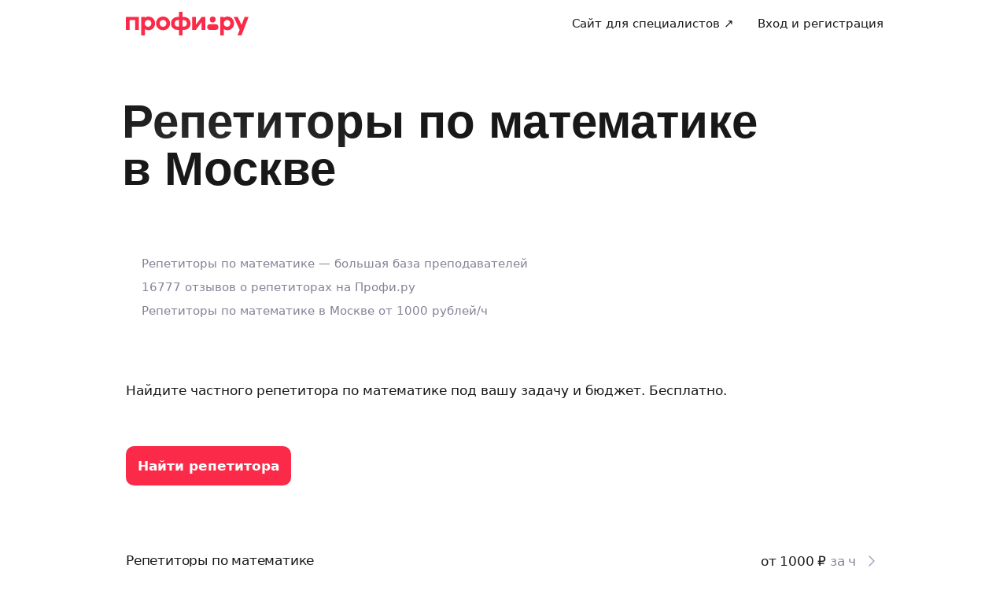

--- FILE ---
content_type: text/html; charset=utf-8
request_url: https://profi.ru/repetitor/maths/
body_size: 129260
content:
<!DOCTYPE html><html lang="ru"><head><meta charSet="utf-8" data-next-head=""/><meta charSet="utf-8"/><meta name="viewport" content="width=device-width, initial-scale=1.0, maximum-scale=3.0, user-scalable=yes, viewport-fit=contain" data-next-head=""/><meta property="og:type" content="website" data-next-head=""/><link rel="preload" href="/_next/static/media/logo_red.0734934e.svg" as="image" data-next-head=""/><title data-next-head="">Репетиторы по 📚 математике в Москве — цены, рейтинг и отзывы на Профи.ру</title><meta name="description" content="Репетиторы по математике в Москве ⭐ от 1000 рублей/ч ⭐! 👉 Занятия с частным, профессиональным преподавателем по математике. ✅ Консультации для родителей от лучших репетиторов и преподавателей по математике на Профи.ру в Москве. Преподаватели по математике: выбирайте лучших специалистов по ценам, рейтингам и реальным отзывам только на Профи.ру. ✅ Поиск по вашим критериям, индивидуальный подход, бесплатный подбор, удобный график. ✅ На рынке с 2014 года. ✅ Более 13 000 000 клиентов" data-next-head=""/><meta name="keywords" content="Репетиторы по математике, репетиторы, Москва, цена, рейтинг, отзывы" data-next-head=""/><meta name="news_keywords" content="Репетиторы по математике, репетиторы, Москва, цена, рейтинг, отзывы" data-next-head=""/><meta name="theme-color" content="#fafafa" data-next-head=""/><link rel="canonical" href="https://profi.ru/repetitor/maths/" data-next-head=""/><meta name="twitter:card" content="summary_large_image" data-next-head=""/><meta property="og:image:width" content="1200" data-next-head=""/><meta property="og:image:height" content="630" data-next-head=""/><meta property="og:image" content="https://profi.ru/og-image?token=eyJhbGciOiJIUzI1NiIsInR5cCI6IkpXVCJ9.[base64].yLgH3-7Otl8EkTYNM5QQcgmct32N6xrvurb1qaWv2YM" data-next-head=""/><meta property="og:site_name" content="Profi.ru" data-next-head=""/><meta property="og:locale" content="ru_RU" data-next-head=""/><meta property="og:title" content="37 936 лучших репетиторов по математике Москвы на Профи" data-next-head=""/><meta property="og:description" content="Услуги репетиторов по математике в Москве от 1000 руб." data-next-head=""/><meta property="og:url" content="https://profi.ru/repetitor/maths/" data-next-head=""/><meta property="vk:image" content="https://profi.ru/og-image?token=eyJhbGciOiJIUzI1NiIsInR5cCI6IkpXVCJ9.[base64].yLgH3-7Otl8EkTYNM5QQcgmct32N6xrvurb1qaWv2YM" data-next-head=""/><meta property="twitter:image" content="https://profi.ru/og-image?token=eyJhbGciOiJIUzI1NiIsInR5cCI6IkpXVCJ9.[base64].yLgH3-7Otl8EkTYNM5QQcgmct32N6xrvurb1qaWv2YM" data-next-head=""/><link rel="alternate" href="https://profi.ru/repetitor/maths/" hrefLang="ru-ru" data-next-head=""/><link rel="alternate" href="https://profi.kz/repetitor/maths/" hrefLang="ru-kz" data-next-head=""/><link rel="alternate" href="https://profi-bel.by/repetitor/maths/" hrefLang="ru-by" data-next-head=""/><meta http-equiv="X-UA-Compatible" content="IE=edge"/><meta http-equiv="Content-Language" content="ru_RU"/><meta name="apple-mobile-web-app-capable" content="no"/><meta name="format-detection" content="telephone=no"/><meta name="google" content="notranslate"/><link rel="icon" href="/profiru-favicon-16x16.ico?v=2" type="image/x-icon" sizes="16x16"/><link rel="icon" href="/profiru-favicon-32x32.ico?v=2" type="image/x-icon" sizes="32x32"/><link rel="apple-touch-icon-precomposed" sizes="152x152" href="/apple-touch-icon-152x152-red-precomposed.png"/><link rel="apple-touch-icon-precomposed" sizes="144x144" href="/apple-touch-icon-144x144-red-precomposed.png"/><link rel="apple-touch-icon-precomposed" sizes="120x120" href="/apple-touch-icon-120x120-red-precomposed.png"/><link rel="apple-touch-icon-precomposed" sizes="114x114" href="/apple-touch-icon-114x114-red-precomposed.png"/><link rel="apple-touch-icon-precomposed" sizes="76x76" href="/apple-touch-icon-76x76-red-precomposed.png"/><link rel="apple-touch-icon-precomposed" sizes="72x72" href="/apple-touch-icon-72x72-red-precomposed.png"/><link rel="apple-touch-icon-precomposed" href="/apple-touch-icon-red-precomposed.png"/><meta property="og:type" content="website"/><link rel="preload" href="/_next/static/css/9d31c595af80f6b3.css" as="style"/><link rel="preload" href="/_next/static/css/767f670ca3c5149d.css" as="style"/><link rel="preload" href="/_next/static/css/a13a2af792a09868.css" as="style"/><link rel="preload" href="/_next/static/css/f158618f34f30c41.css" as="style"/><link rel="preload" href="/_next/static/css/2bef0576f84630a8.css" as="style"/><script type="application/ld+json" data-next-head="">[{"@context":"http://schema.org/","@type":"BreadcrumbList","itemListElement":[{"@type":"ListItem","position":1,"name":"✅ Репетиторы","item":"https://profi.ru/repetitor/"},{"@type":"ListItem","position":2,"name":"✅ Репетиторы по математике","item":null}]},{"@context":"http://schema.org/","@type":"Product","brand":"Profi.ru","aggregateRating":{"@type":"AggregateRating","ratingValue":4.91,"reviewCount":4},"description":"Репетиторы по математике в Москве ⭐ от 1000 рублей/ч ⭐! 👉 Занятия с частным, профессиональным преподавателем по математике. ✅ Консультации для родителей от лучших репетиторов и преподавателей по математике на Профи.ру в Москве. Преподаватели по математике: выбирайте лучших специалистов по ценам, рейтингам и реальным отзывам только на Профи.ру. ✅ Поиск по вашим критериям, индивидуальный подход, бесплатный подбор, удобный график. ✅ На рынке с 2014 года. ✅ Более 13 000 000 клиентов","name":"Репетиторы по 📚 математике в Москве — цены, рейтинг и отзывы на Профи.ру","image":"https://profi.ru/static/img/logo_red.svg","review":[{"@type":"Review","author":"Александр","datePublished":"","description":"У дочки (5-й класс) по математике в школе пятерка. Но она стремится более глубоко изучать предмет, даже просит у меня купить учебник за 6-й класс🙂.  В связи с такой тягой к знаниям решил обратиться к репктитору, чтобы дополнительно позанимался с ней, заодно оценив реальный уровень ее знаний. \nУ Мераба Анзоровича обратила внимание следующая строчка в его резюме: «Прежде всего любовь к предмету и интерес. Фундаментальные знания, потому что просто вызубрить не получится». Именно такого преподавателя, который выработает любовь к математике я и хотел своему ребёнку. Делать с ним домашние задания , объяснять темы из учебника я и сам могу. \nПробное занятие прошло дистанционно. Но я специально выбирал такой вариант. Работали сразу в двух гаджетах. По смартфону , в Вотсапе и на планшете на электронной доске. Я, признаться, о такой программе вообще не знал, оказалось же - очень удобно. То что писала , чертила дочка на электронной доске - видел преподаватель и наоборот. Пробный урок у Мераба Анзоровича бесплатный. Указано - 1 час. Я был уверен, что в этот час репетитор постарается понравиться ученику, не будет его особо опрашивать, задавать разные  вопросы по школьной программе. По факту урок шёл почти 2!!! часа. За это время Мераб достаточно дотошно обсудил с дочкой пройденный материал, задавал ей много различных вопросов, обсуждал с ней какие то нюансы в задачках и примерах. \nЗаключение Мераба меня несколько озадачило. - У дочки очень хороший уровень знаний и дополнительных занятий, помощи репетира ей на данный момент не надо. Мераб Анзорович дал рекомендации как ей самостоятельно в дальнейшем повышать уровень знаний по предмету.\nСами понимаете, в наше время сталкиваешься с ситуацией, когда тебя, напротив, разводят на деньги, по сути навязывая свои услуги, даже в тех случаях, когда в этом нет никакой необходимости. Мераб же проявил себя и высоким профессионалом и просто порядочным и интеллигентным человеком, действительно с любовью и ответственностью относясь и к своему предмету и к ученику. После занятия мы ещё минут 15 просто поболтали с ним , что называется за жизнь. \nМогу ли я советовать другим данного репетитора? - однозначно - ДА. Но, конечно же, надо учитывать, что у нас прошло только одно пробное занятие, и как бы оно сложилось в дальнейшем - сказать невозможно, но почему то я думаю, что все и дальше было бы хорошо. Так, уже прощаясь, Мераб сказал, что если у дочки будут возникать какие то непонятки в школьной программе математики, мы вполне можем связаться с ним , и он с удовольствием , безвозмездно постарается помочь. \nВот такие, оказывается,  есть сейчас энтузиасты своего дела. Большое спасибо Мерабу и за проведённый урок, да и просто человеческое общение.","name":"Мераб Анзорович Горин","reviewRating":{"@type":"Rating","bestRating":"5","ratingValue":5,"worstRating":"1"}},{"@type":"Review","author":"Елизавета","datePublished":"","description":"В общем, с Ариной Михайловной занимаюсь где-то с начала этого учебного года, с сентября, наверное.  Честно говоря, в начале года у меня с математикой вообще была какая-то запара.  В 8 классе вроде нормально было, а в 9 как-то все навалилось, особенно эта алгебра с корнями и квадратами – вообще мозг кипел.  Родители решили, что надо репетитора найти, вот и нашли Арину Михайловну.\n\nЧто мне прям зашло:\n\n• Объясняет вообще по-человечески.  Вот это самое главное.  В школе учитель у нас вроде и старается, но как-то все равно быстро и непонятно. А Арина Михайловна прям на пальцах объясняет.  Если не понял, она еще раз по-другому скажет, пока реально не дойдет.  И не ругается, если тупишь, а наоборот, спокойно так, пока не въедешь.\n\n• Занимаемся не тупо по учебнику.  Она смотрит, что у нас в школе проходят, и подстраивается под это.  Но при этом она не просто домашку за меня делает, а реально объясняет, как решать, чтобы я сама поняла.  И еще она дает какие-то фишки, как быстрее решать, или как не запутаться.  Ну, типа лайфхаки математические, что ли.\n\n• Можно спросить что угодно.  Вот реально, вообще не страшно спросить, даже если вопрос тупой кажется.  Арина Михайловна никогда не скажет типа \"это же элементарно\" или еще что-то такое.  Она наоборот, радуется, когда спрашиваешь, значит, думаешь.  Это прям круто, потому что в школе иногда стремно спросить, а тут – вообще без проблем.\n\n• После занятий как-то спокойнее.  Раньше перед контрольными по математике я вообще как на иголках сидел, нервничал ужасно.  А сейчас, когда с Ариной Михайловной позанимаюсь, как-то увереннее себя чувствую.  Понимаю, что вроде как готов, и не так страшно уже.  На контрольных, кстати, оценки стали лучше, это факт.\n\nВ общем и целом:\n\nАрина Михайловна – топовый репетитор.  Реально помогает разобраться в математике, объясняет понятно, и вообще с ней как-то комфортно заниматься.  Математика, конечно, не стала моим любимым предметом, но хотя бы перестала быть какой-то жуткой фигней, которую вообще не понять.  Сейчас как-то…  ну, решаемо, что ли.  Если бы не она, я бы, наверное, вообще забила на математику в 9 классе.  А так, есть надежда даже на нормальную оценку в конце года и за ОГЭ.","name":"Арина Михайловна Бикулова","reviewRating":{"@type":"Rating","bestRating":"5","ratingValue":5,"worstRating":"1"}},{"@type":"Review","author":"Екатерина","datePublished":"","description":"Я занимаюсь с Натальей Анатольевной по математике уже месяц, и хочу оставить свой положительный отзыв. В августе я начала подготовку к ЕГЭ, так как перешла в 11 класс, и мои результаты по математике всегда были на уровне 3-4. Знания есть, но нет четкости, структурированности, из-за чего очень часто возникают проблемы и сложности с решением задач. С ОГЭ я справилась - сдала на 5, но для ЕГЭ моего уровня знаний не достаточно. Так же у меня есть проблемы с начальных классов — ошибки в счете и другие сложности.\nНаталья Анатольевна провела пробное занятие — познакомилась со мной, поговорила, задала правильные вопросы и обозначила план дальнейших занятий. Уже с первого раза общение стало очень легким и приятным. В процессе занятий мы последовательно отрабатываем каждую тему: сначала разбираем теорию, затем решаем задачи вместе, после чего я стараюсь решить их самостоятельно. Домашнее задание оформлено в виде Гугл формы, что очень удобно — я сразу вижу свои баллы, ошибки и прогресс.\nТакже мы периодически возвращаемся к темам из более младших классов, где у меня есть пробелы. Наталья Анатольевна объясняет все очень доступно и понятно, на простых примерах, так же дает лайфхаки, для более легкого решения задач. Благодаря занятиям я стала лучше считать в уме, что значительно повысило мой процент правильных ответов. Также уходит много ошибок по невнимательности — это очень важно для меня. Более того, мои знания по уже пройденым темам стали более сруктурированными, я лучше и быстрее стала решать задания, также ушел страх при виде незнакомых типов задач. \nВ целом, я очень довольна результатами за этот месяц и благодарна Наталье Анатольевне за профессиональный подход и поддержку. Ее методика подготовки к ЕГЭ помогает мне чувствовать себя увереннее и лучше понимать материал. Рекомендую этого репетитора всем, кто хочет успешно подготовиться к экзамену по математике!","name":"Наталья Анатольевна Шкильменская","reviewRating":{"@type":"Rating","bestRating":"5","ratingValue":5,"worstRating":"1"}},{"@type":"Review","author":"Марина","datePublished":"","description":"Начала заниматься с Анастасией Андреевной, думая, что ситуация моя безнадежна: за школьные пробники одни слабые тройки, а при «делении» результата на два предмета вообще двойки выскакивали; в параллельных классах учителя уже во всю разбирали с учениками задания ОГЭ, от нашего же учителя подготовки к экзамену все не было и не было, ему школьная программа важнее наших экзаменов. Проще говоря, пришла я к Анастасии Андреевне только к середине ноября после очередного заваленного пробника, по минимуму зная про формат и типы заданий.\n\nНашла контакты Анастасии Андреевны, написала. Очень быстро определились с пробным занятием и графиком. \nС первого урока репетитор мне очень понравилась (обожаю ее и до сих пор): доступно и легко объясняет, все материалы для работы всегда подготовлены заранее (как я понимаю, задания еще подбираются в зависимости от уровня знаний ученика, что тоже очень здорово. Не все подряд с фипи и прочих сайтов для подготовки решается).\nКогда я задаю вопросы по теме - тут же получаю на них понятный ответ. \nЕще мне очень понравилось, что Анастасия Андреевна не просто показывает формулы и как ими пользоваться, способы грамотного решения задач, но еще и делает все возможное, чтобы я (и другие ученики) понимала, как именно все работает. Благодаря этому я шла на экзамен и была уверена: даже если что-то и вылетит из головы, то легко дойду до решения самостоятельно, потому что точно понимаю, как работает сам принцип решения. \nЕщё лично для меня было очень ценным прорешивание целых вариантов в качестве домашнего задания. И после проделанной самостоятельной работы было не просто «решила? молодец», а полная проверка написанного, разбор всех ошибок и оценивание: сколько баллов я бы получила за этот вариант на экзамене, учитывая мои решения. \n\nЕще хочу сказать, что Анастасия Андреевна часто объясняла мне что-то из школьного курса, если вдруг у меня после занятий математикой в классе возникали какие-то вопросы. Эти объяснения очень гармонично вписывались в наши уроки по подготовке к экзамену. Если то была тема, которая в том или ином виде могла попасться в варианте, Анастасия Андреевна тут же находила подобные задания и мы смотрели, как они выглядят в рамках экзамена. \n\nНе могу не отметить удобство формата проведения уроков. Мы занимались в онлайн режиме, используя разные практичные сервисы, которые позволяли нам писать на одной цифровой доске, без помех связи общаться во время урока, быстрее и легче проверять решенные пробники и ещё многое другое. Далеко не каждый репетитор тратит время на поиски действительно удобных платформ, которые помогают максимально четко и быстро выполнять работу. \n\nЯ сама еще являюсь ярым любителем напрашиваться на дополнительные задания, чему Анастасия Андреевна вовсе не препятствовала..)) \nКроме того, за несколько недель до экзамена для всех учеников была создана общая группа с заданиями (и объяснениями, если у кого-то возникали какие-либо вопросы по решениям), которые помогали еще лучше подготовиться к грядущему экзамену. Я заценила такой формат (дополнительной) подготовки. \n\nПодводя итог, хочу сказать, что очень довольна всеми уроками, на которых занималась с Анастасией Андреевной. \nСамый-самый лучший репетитор, который (напоминаю!) поднял меня с троек за пробники до того результата, который можно увидеть на фотографиях, приложенных к отзыву.\nВоистину помогла мне полюбить математику, которую я стабильно ненавидела с 4 класса.","name":"Анастасия Андреевна Пилатова","reviewRating":{"@type":"Rating","bestRating":"5","ratingValue":5,"worstRating":"1"}}]},{"@context":"https://schema.org","@type":"QAPage","mainEntity":{"@type":"Question","dateCreated":"2026-01-12T03:13:06.000Z","name":"репетитор по математике","author":{"@type":"Person","name":"Иван Иванов"},"acceptedAnswer":{"@type":"Answer","author":{"@type":"Organization","name":"Профи"},"text":"⚡ Не надо искать и звонить 🚩 Частные специалисты ✅️ Настоящие отзывы"},"answerCount":1}}]</script><style id="critical-css">@font-face{font-family:Roboto;font-style:normal;font-weight:400;src:url('//cdn.profi.ru/profi-front-web/fonts/roboto/roboto-v27-latin-400.eot');src:local('Roboto'),local('Roboto-Regular'),url('//cdn.profi.ru/profi-front-web/fonts/roboto/roboto-v27-latin-400.eot?#iefix') format('embedded-opentype'),url('//cdn.profi.ru/profi-front-web/fonts/roboto/roboto-v27-latin-400.woff2') format('woff2'),url('//cdn.profi.ru/profi-front-web/fonts/roboto/roboto-v27-latin-400.woff') format('woff'),url('//cdn.profi.ru/profi-front-web/fonts/roboto/roboto-v27-latin-400.ttf') format('truetype');unicode-range:U+0000-00FF,U+0131,U+0152-0153,U+02BB-02BC,U+02C6,U+02DA,U+02DC,U+2000-206F,U+2074,U+20AC,U+2122,U+2191,U+2193,U+2212,U+2215,U+FEFF,U+FFFD}@font-face{font-family:Roboto;font-style:normal;font-weight:400;src:url('//cdn.profi.ru/profi-front-web/fonts/roboto/roboto-v27-cyryllic-400.eot');src:local('Roboto'),local('Roboto-Regular'),url('//cdn.profi.ru/profi-front-web/fonts/roboto/roboto-v27-cyryllic-400.eot?#iefix') format('embedded-opentype'),url('//cdn.profi.ru/profi-front-web/fonts/roboto/roboto-v27-cyryllic-400.woff2') format('woff2'),url('//cdn.profi.ru/profi-front-web/fonts/roboto/roboto-v27-cyryllic-400.woff') format('woff'),url('//cdn.profi.ru/profi-front-web/fonts/roboto/roboto-v27-cyryllic-400.ttf') format('truetype');unicode-range:U+0400-045F,U+0490-0491,U+04B0-04B1,U+2116}@font-face{font-family:Roboto;font-style:normal;font-weight:600;src:url('//cdn.profi.ru/profi-front-web/fonts/roboto/roboto-v27-latin-500.eot');src:local('Roboto Medium'),local('Roboto-Medium'),url('//cdn.profi.ru/profi-front-web/fonts/roboto/roboto-v27-latin-500.eot?#iefix') format('embedded-opentype'),url('//cdn.profi.ru/profi-front-web/fonts/roboto/roboto-v27-latin-500.woff2') format('woff2'),url('//cdn.profi.ru/profi-front-web/fonts/roboto/roboto-v27-latin-500.woff') format('woff'),url('//cdn.profi.ru/profi-front-web/fonts/roboto/roboto-v27-latin-500.ttf') format('truetype');unicode-range:U+0000-00FF,U+0131,U+0152-0153,U+02BB-02BC,U+02C6,U+02DA,U+02DC,U+2000-206F,U+2074,U+20AC,U+2122,U+2191,U+2193,U+2212,U+2215,U+FEFF,U+FFFD}@font-face{font-family:Roboto;font-style:normal;font-weight:600;src:url('//cdn.profi.ru/profi-front-web/fonts/roboto/roboto-v27-cyryllic-500.eot');src:local('Roboto Medium'),local('Roboto-Medium'),url('//cdn.profi.ru/profi-front-web/fonts/roboto/roboto-v27-cyryllic-500.eot?#iefix') format('embedded-opentype'),url('//cdn.profi.ru/profi-front-web/fonts/roboto/roboto-v27-cyryllic-500.woff2') format('woff2'),url('//cdn.profi.ru/profi-front-web/fonts/roboto/roboto-v27-cyryllic-500.woff') format('woff'),url('//cdn.profi.ru/profi-front-web/fonts/roboto/roboto-v27-cyryllic-500.ttf') format('truetype');unicode-range:U+0400-045F,U+0490-0491,U+04B0-04B1,U+2116}@font-face{font-family:Roboto;font-style:normal;font-weight:700;src:url('//cdn.profi.ru/profi-front-web/fonts/roboto/roboto-v27-latin-700.eot');src:local('Roboto Bold'),local('Roboto-Bold'),url('//cdn.profi.ru/profi-front-web/fonts/roboto/roboto-v27-latin-700.eot?#iefix') format('embedded-opentype'),url('//cdn.profi.ru/profi-front-web/fonts/roboto/roboto-v27-latin-700.woff2') format('woff2'),url('//cdn.profi.ru/profi-front-web/fonts/roboto/roboto-v27-latin-700.woff') format('woff'),url('//cdn.profi.ru/profi-front-web/fonts/roboto/roboto-v27-latin-700.ttf') format('truetype');unicode-range:U+0000-00FF,U+0131,U+0152-0153,U+02BB-02BC,U+02C6,U+02DA,U+02DC,U+2000-206F,U+2074,U+20AC,U+2122,U+2191,U+2193,U+2212,U+2215,U+FEFF,U+FFFD}@font-face{font-family:Roboto;font-style:normal;font-weight:700;src:url('//cdn.profi.ru/profi-front-web/fonts/roboto/roboto-v27-cyryllic-700.eot');src:local('Roboto Bold'),local('Roboto-Bold'),url('//cdn.profi.ru/profi-front-web/fonts/roboto/roboto-v27-cyryllic-700.eot?#iefix') format('embedded-opentype'),url('//cdn.profi.ru/profi-front-web/fonts/roboto/roboto-v27-cyryllic-700.woff2') format('woff2'),url('//cdn.profi.ru/profi-front-web/fonts/roboto/roboto-v27-cyryllic-700.woff') format('woff'),url('//cdn.profi.ru/profi-front-web/fonts/roboto/roboto-v27-cyryllic-700.ttf') format('truetype');unicode-range:U+0400-045F,U+0490-0491,U+04B0-04B1,U+2116}@font-face{font-family:ONY-FORM;font-style:normal;font-weight:400;src:url('//cdn.profi.ru/profi-front-web/fonts/ONY_FORM/ONY-FORM-New-Regular.woff2') format('woff2'),url('//cdn.profi.ru/profi-front-web/fonts/ONY_FORM/ONY-FORM-New-Regular.woff') format('woff')}@font-face{font-family:ONY-FORM;font-style:normal;font-weight:600;src:url('//cdn.profi.ru/profi-front-web/fonts/ONY_FORM/ONY-FORM-New-Medium.woff2') format('woff2'),url('//cdn.profi.ru/profi-front-web/fonts/ONY_FORM/ONY-FORM-New-Medium.woff') format('woff')}:root{--container-desktop-reset:-30px;--container-desktop-offset:30px;--container-mobile-reset:-20px;--container-mobile-offset:20px}body{background:var(--uikit-color-backgroundPrimary);color:var(--uikit-color-textPrimary);font-family:var(--uikit-font-fontFamily);font-size:var(--uikit-font-bodyM-fontSize);-webkit-font-smoothing:antialiased;line-height:1.33;-webkit-overflow-scrolling:touch;-webkit-tap-highlight-color:transparent;text-rendering:optimizespeed}body,html{width:100%;height:100%}#__next{display:flex;min-height:100%;flex-direction:column}body[data-fullscreen-profile]{overflow-y:hidden!important}ol,ul{padding:0;list-style:none}blockquote,body,dd,dl,figcaption,figure,h1,h2,h3,h4,h5,h6,li,ol,p,ul{margin:0}button,input,select,textarea{font-family:var(--ui-font-family)}@media (prefers-reduced-motion:reduce){*{animation-duration:0s!important;animation-iteration-count:1!important;scroll-behavior:auto!important;transition-duration:0s!important}}.ui_2SXfw{color:#181818;color:var(--ui-color-text)}.ui_1pcoM{color:#838398;color:var(--ui-color-text-muted)}.ui_2nG75{color:#c9c9dd;color:var(--ui-color-text-disabled)}.ui_t3Fl-{color:#fff;color:var(--ui-color-primaryInverse)}.ui_1aPku,.ui_UlWF3{text-align:center}.ui_2K0mm{border-radius:4px;min-height:1rem;color:transparent}.ui_3lNQq{font-family:ONY-FORM,-apple-system,BlinkMacSystemFont,Roboto,Arial,sans-serif;font-family:var(--ui-font-family-secondary);font-size:32px;font-size:var(--ui-text-size-3xl-laptop);line-height:40px;line-height:var(--ui-text-lineHeight-3xl-laptop)}@media (min-width:1024px){.ui_3lNQq{font-size:40px;font-size:var(--ui-text-size-3xl-desktop);line-height:44px;line-height:var(--ui-text-lineHeight-3xl-desktop)}}.ui_3PGJ5{font-family:ONY-FORM,-apple-system,BlinkMacSystemFont,Roboto,Arial,sans-serif;font-family:var(--ui-font-family-secondary);font-size:40px;font-size:var(--ui-text-size-4xl-laptop);line-height:44px;line-height:var(--ui-text-lineHeight-4xl-laptop)}@media (min-width:1024px){.ui_3PGJ5{font-size:60px;font-size:var(--ui-text-size-4xl-desktop);line-height:60px;line-height:var(--ui-text-lineHeight-4xl-desktop)}}.ui_9c6iR{font-family:ONY-FORM,-apple-system,BlinkMacSystemFont,Roboto,Arial,sans-serif;font-family:var(--ui-font-family-secondary);font-size:60px;font-size:var(--ui-text-size-5xl-laptop);line-height:60px;line-height:var(--ui-text-lineHeight-5xl-laptop)}@media (min-width:1024px){.ui_9c6iR{font-size:80px;font-size:var(--ui-text-size-5xl-desktop);line-height:80px;line-height:var(--ui-text-lineHeight-5xl-desktop);letter-spacing:-2px;letter-spacing:var(--ui-text-letterSpacing-5xl-desktop)}}.ui_1iXtc{position:relative;flex-shrink:0}.ui_13AKO{width:100%;height:100%;overflow:hidden;display:flex;justify-content:center;align-items:center}.ui_1q2aA{background:#eff1f8;background:var(--ui-color-light)}.ui_2-COb{width:100%;height:100%;object-fit:cover;object-position:top}.ui_LqpiJ{position:absolute;right:0;bottom:0;border:2px solid #fff;width:.25em;height:.25em;border-radius:50%;background:#1bb577;background:var(--ui-color-success);-webkit-transform:translate(.25em,.25em);transform:translate(.25em,.25em)}.ui_4LhNz{width:1.8em;height:1.8em}.ui_4LhNz .ui_13AKO{border-radius:50%}.ui_4LhNz .ui_LqpiJ{right:12%;bottom:12%}.ui_j6qVY{width:2.222em;height:2.888em}.ui_j6qVY .ui_13AKO{border-radius:8px;border-radius:var(--ui-border-radius-s)}.ui_j6qVY .ui_LqpiJ{right:5%;bottom:5%}.ui_3YUp5{width:90px;height:120px}.ui_3aCMg{width:120px;height:160px}.ui_4LhNz.ui_3YUp5{height:90px}.ui_Kv-Kl{margin:0 auto;padding:0 20px;box-sizing:border-box}@media (min-width:732px){.ui_Kv-Kl{max-width:1020px;padding:0 30px}}@media (min-width:1281px){.ui_Kv-Kl{max-width:1200px}}.ui_1q6sj{margin:0 -10px;display:flex;flex-wrap:wrap;box-sizing:border-box}@media (min-width:732px){.ui_1q6sj{margin:0 -30px}}.ui_1liXe{padding:0 10px;flex:1 0 0%;box-sizing:border-box}.ui_2RA0g{flex:0 0 auto;width:8.3333333333%}.ui_39-xl{margin-left:8.3333333333%}.ui_uG-cG{flex:0 0 auto;width:16.6666666667%}.ui_1UAXC{margin-left:16.6666666667%}.ui_3FJ0s{flex:0 0 auto;width:25%}.ui_mwOq9{margin-left:25%}.ui_2wcOv{flex:0 0 auto;width:33.3333333333%}.ui_2uxGb{margin-left:33.3333333333%}.ui_1Ybke{flex:0 0 auto;width:41.6666666667%}.ui_2KfqY{margin-left:41.6666666667%}.ui_2SJG6{flex:0 0 auto;width:50%}.ui_h4DID{margin-left:50%}.ui_1BKvT{flex:0 0 auto;width:58.3333333333%}.ui_1kKLf{margin-left:58.3333333333%}.ui_2BO_3{flex:0 0 auto;width:66.6666666667%}.ui_Acmna{margin-left:66.6666666667%}.ui_3mEDq{flex:0 0 auto;width:75%}.ui_pDNAq{margin-left:75%}.ui_3P_kt{flex:0 0 auto;width:83.3333333333%}.ui_2T2BY{margin-left:83.3333333333%}.ui_1ake-{flex:0 0 auto;width:91.6666666667%}.ui_3uycp{margin-left:91.6666666667%}.ui_31jh7{flex:0 0 auto;width:100%}.ui_hR7B_{margin-left:100%}@media (min-width:732px){.ui_1liXe{padding:0 30px}.ui_3wTMU{flex:0 0 auto;width:8.3333333333%}.ui_1EB6y{margin-left:8.3333333333%}.ui_1Ys0A{flex:0 0 auto;width:16.6666666667%}.ui_Hfm22{margin-left:16.6666666667%}.ui_1wfQq{flex:0 0 auto;width:25%}.ui_2yiAw{margin-left:25%}.ui_Xn2QY{flex:0 0 auto;width:33.3333333333%}.ui_2HlyD{margin-left:33.3333333333%}.ui_3zE_e{flex:0 0 auto;width:41.6666666667%}.ui_1DJGi{margin-left:41.6666666667%}.ui_1mFq_{flex:0 0 auto;width:50%}.ui_3tUbf{margin-left:50%}.ui_3YQny{flex:0 0 auto;width:58.3333333333%}.ui_1gOO4{margin-left:58.3333333333%}.ui_Tlfx3{flex:0 0 auto;width:66.6666666667%}.ui_2-DhM{margin-left:66.6666666667%}.ui_lI3Cv{flex:0 0 auto;width:75%}.ui_21j0J{margin-left:75%}.ui_H4_3u{flex:0 0 auto;width:83.3333333333%}.ui_2Z1eM{margin-left:83.3333333333%}.ui_1SvZo{flex:0 0 auto;width:91.6666666667%}.ui_3a09q{margin-left:91.6666666667%}.ui_3YbMk{flex:0 0 auto;width:100%}.ui_1oFY1{margin-left:100%}}@media (min-width:1024px){.ui_3FlYJ{flex:0 0 auto;width:8.3333333333%}.ui_BzTQ2{margin-left:8.3333333333%}.ui_1k4rk{flex:0 0 auto;width:16.6666666667%}.ui_HLNFN{margin-left:16.6666666667%}.ui_1726q{flex:0 0 auto;width:25%}.ui_22Ear{margin-left:25%}.ui_3YM_t{flex:0 0 auto;width:33.3333333333%}.ui_22S93{margin-left:33.3333333333%}.ui_1eyul{flex:0 0 auto;width:41.6666666667%}.ui_OUzMv{margin-left:41.6666666667%}.ui_6Bn9V{flex:0 0 auto;width:50%}.ui_2A7Dk{margin-left:50%}.ui_1kJL1{flex:0 0 auto;width:58.3333333333%}.ui_2FRY2{margin-left:58.3333333333%}.ui_1-hwM{flex:0 0 auto;width:66.6666666667%}.ui_2H0-H{margin-left:66.6666666667%}.ui_M75J_{flex:0 0 auto;width:75%}.ui_35Aao{margin-left:75%}.ui_26v5V{flex:0 0 auto;width:83.3333333333%}.ui_TROnX{margin-left:83.3333333333%}.ui_1isY3{flex:0 0 auto;width:91.6666666667%}.ui_3csVP{margin-left:91.6666666667%}.ui_2hN2r{flex:0 0 auto;width:100%}.ui_3LtDb{margin-left:100%}}@media (min-width:1280px){.ui_1WBEz{flex:0 0 auto;width:8.3333333333%}.ui_2qTuH{margin-left:8.3333333333%}.ui_q6hyH{flex:0 0 auto;width:16.6666666667%}.ui_10Pt6{margin-left:16.6666666667%}.ui_3siqY{flex:0 0 auto;width:25%}.ui_gkw9Q{margin-left:25%}.ui_2cwqa{flex:0 0 auto;width:33.3333333333%}.ui_1EGYE{margin-left:33.3333333333%}.ui_15-NW{flex:0 0 auto;width:41.6666666667%}.ui_o9Bac{margin-left:41.6666666667%}.ui_30JOP{flex:0 0 auto;width:50%}.ui_o73Aa{margin-left:50%}.ui_2q_dn{flex:0 0 auto;width:58.3333333333%}.ui_1KVTg{margin-left:58.3333333333%}.ui_3Ky-N{flex:0 0 auto;width:66.6666666667%}.ui_3lFbI{margin-left:66.6666666667%}.ui_3D3LI{flex:0 0 auto;width:75%}.ui_2dq2v{margin-left:75%}.ui_1icgP{flex:0 0 auto;width:83.3333333333%}.ui_242VF{margin-left:83.3333333333%}.ui_xzIHf{flex:0 0 auto;width:91.6666666667%}.ui_Fa2Fk{margin-left:91.6666666667%}.ui_3s6k5{flex:0 0 auto;width:100%}.ui_20Ub-{margin-left:100%}}.ui_2QW3c{font:inherit;position:relative;border:none;font-weight:600;border-radius:.6em;line-height:1em;cursor:pointer;display:inline-flex;justify-content:center;align-items:center;outline:0;text-decoration:none}.ui_2QW3c[disabled]{cursor:default}.ui_2QW3c:active:not([disabled]){opacity:.85}.ui_2QW3c.ui__sBR4{border-radius:50%;justify-content:center;align-items:center;min-height:0;padding:0}.ui_2QW3c.ui__sBR4 .ui_3vUWP{display:inline-flex}.ui_3vUWP{display:flex;text-align:left;flex-grow:1}.ui_3lsDn,.ui_3vUWP{justify-content:center}.ui_3lsDn{flex-shrink:0;display:inline-flex;align-items:center}.ui_C-Tod{margin-right:.3em}.ui_2Abw3{background-color:#fa2a48;background-color:var(--ui-color-primary)}.ui_2Abw3,.ui_2Abw3:hover:not([disabled]){color:#fff;color:var(--ui-color-primaryInverse)}.ui_2Abw3:hover:not([disabled]){background-color:#e2223d;background-color:var(--ui-color-primaryState)}.ui_2Abw3[disabled]{color:#ff9099;color:var(--ui-color-primaryInverseState)}.ui_2vz2O{background-color:#181818;background-color:var(--ui-color-secondary)}.ui_2vz2O,.ui_2vz2O:hover:not([disabled]){color:#fff;color:var(--ui-color-secondaryInverse)}.ui_2vz2O:hover:not([disabled]){background-color:#3b3b3b;background-color:var(--ui-color-secondaryState)}.ui_2vz2O[disabled]{color:#666;color:var(--ui-color-secondaryInverseState)}.ui_2VriV{background-color:#eff1f8;background-color:var(--ui-color-light)}.ui_2VriV,.ui_2VriV:hover:not([disabled]){color:#181818;color:var(--ui-color-lightInverse)}.ui_2VriV:hover:not([disabled]){background-color:#e7e9f4;background-color:var(--ui-color-lightState)}.ui_2VriV[disabled]{color:#838398;color:var(--ui-color-lightInverseState)}.ui_7LGOn{background-color:#fff;background-color:var(--ui-color-primaryInverse);box-shadow:0 5px 30px 0 rgba(0,0,0,.15)}.ui_7LGOn,.ui_7LGOn:hover:not([disabled]){color:#181818;color:var(--ui-color-lightInverse)}.ui_7LGOn:hover:not([disabled]){box-shadow:0 2px 20px 0 rgba(0,0,0,.25)}.ui_7LGOn[disabled]{box-shadow:none;color:#838398;color:var(--ui-color-lightInverseState)}.ui_1MjKu{background-color:transparent}.ui_1MjKu,.ui_1MjKu:hover:not([disabled]){color:#181818;color:var(--ui-color-lightInverse)}.ui_1MjKu:hover:not([disabled]){background-color:#eff1f8;background-color:var(--ui-color-light)}.ui_1MjKu[disabled]{color:#838398;color:var(--ui-color-lightInverseState)}.ui_TnTwL{background-color:var(--ui-color-facebook);color:#fff}.ui_TnTwL:hover:not([disabled]){color:#fff;background-color:var(--ui-color-fb-hover)}.ui_TnTwL:active:not([disabled]){background-color:var(--ui-color-fb-active)}.ui_1YROP{background-color:#fc0;background-color:var(--ui-color-ya)}.ui_1YROP,.ui_1YROP:hover:not([disabled]){color:#000}.ui_1L6DH{background-color:#2787f5;background-color:var(--ui-color-vk);color:#fff}.ui_1L6DH:hover:not([disabled]){color:#fff;background-color:var(--ui-color-vk-hover)}.ui_1L6DH:active:not([disabled]){background-color:var(--ui-color-vk-active)}.ui_3Yi-C{padding:0 15px;min-height:35px;font-size:13px;font-size:var(--ui-text-size-s)}.ui_3Yi-C.ui__sBR4{width:30px;height:30px;font-size:16px}.ui_3aY4S{padding:0 15px;min-height:40px;font-size:15px;font-size:var(--ui-text-size-m)}.ui_3aY4S.ui__sBR4{width:40px;height:40px;font-size:20px}.ui__HiyL{padding:0 15px;min-height:50px;font-size:17px;font-size:var(--ui-text-size-l)}.ui__HiyL.ui__sBR4{width:50px;height:50px;font-size:22px}.ui__sBR4{border-radius:50px}.ui_2QS_i{width:100%;display:flex;box-sizing:border-box}.ui_1HJJN,.ui_2-Fsq{display:inline-flex;flex-shrink:0}.ui_1HJJN{padding-right:7px}.ui_2-Fsq{padding-left:7px}.ui_2m_jv{color:#181818;color:var(--ui-color-link);text-decoration:none;background:0 0;padding:0;min-height:inherit}.ui_2m_jv.ui_JPWCL{line-height:1.33em;border-radius:0;box-shadow:inset 0 -1px 0 #d9d9d9;box-shadow:var(--ui-link-shadow)}.ui_2m_jv.ui_JPWCL:hover{box-shadow:inset 0 -1px 0 rgba(224,25,53,.3);box-shadow:var(--ui-link-shadowState)}.ui_2m_jv[disabled]{color:#838398;color:var(--ui-color-lightInverseState)}.ui_2m_jv:hover{color:#fa2a48;color:var(--ui-color-primary)}.ui_3vOd5{font-weight:400}.ui_Iolb_{background-color:transparent;color:transparent}.ui_Iolb_.ui_3vUWP{border-radius:4px}.ui_Iolb_:hover:not([disabled]){color:transparent;background-color:transparent}.ui_RUI6k{cursor:default;pointer-events:none}.ui_RUI6k .ui_1HJJN,.ui_RUI6k .ui_2-Fsq,.ui_RUI6k .ui_3vUWP{opacity:0}.ui_12ZrK{position:absolute;top:50%;left:50%;-webkit-animation:ui_1izCw .8s linear infinite;animation:ui_1izCw .8s linear infinite;-webkit-transform:translate(-50%,-50%);transform:translate(-50%,-50%)}@-webkit-keyframes ui_1izCw{0%{-webkit-transform:translate(-50%,-50%) rotate(0);transform:translate(-50%,-50%) rotate(0)}to{-webkit-transform:translate(-50%,-50%) rotate(1turn);transform:translate(-50%,-50%) rotate(1turn)}}@keyframes ui_1izCw{0%{-webkit-transform:translate(-50%,-50%) rotate(0);transform:translate(-50%,-50%) rotate(0)}to{-webkit-transform:translate(-50%,-50%) rotate(1turn);transform:translate(-50%,-50%) rotate(1turn)}}.ui_31D0O{width:100%;min-width:250px;color:#181818;color:var(--ui-color-secondary);box-sizing:border-box}.ui_vTS0Y{display:flex;align-items:center;justify-content:space-between;font-size:17px;font-size:var(--ui-text-size-l);font-weight:600;line-height:22px;line-height:var(--ui-text-lineHeight-l)}.ui_7m8NV{flex-grow:1;padding:9px 10px}.ui_3or96{order:-1;text-align:left}.ui_1y2xL{text-align:center}.ui_1wqni{order:1;text-align:right}.ui_371fF{flex:none;font-size:17px;font-size:var(--ui-text-size-l)}.ui_3yBz0{visibility:hidden}.ui_4r-9x{width:100%;table-layout:fixed;border-collapse:collapse}.ui_PMKUb{position:relative;padding:3px 0 12px;font-size:13px;font-size:var(--ui-text-size-s);font-weight:600;line-height:16px;line-height:var(--ui-text-lineHeight-s)}.ui_PMKUb:after{content:"";position:absolute;bottom:1px;left:0;right:0;height:1px;background:#e8e8f4;background:var(--ui-border-color);opacity:.5}.ui_3f3AO{width:15%}.ui_3bPvt{padding:7px 0 9px;background:0 0;border-radius:8px;border-radius:var(--ui-border-radius-m);font-size:15px;font-size:var(--ui-text-size-m);line-height:20px;line-height:var(--ui-text-lineHeight-m);text-align:center;cursor:pointer;-webkit-user-select:none;-ms-user-select:none;user-select:none}.ui_3bPvt:hover:not(.ui_2oW8z){background:#eff1f8;background:var(--ui-color-light)}.ui_1Hx1M{font-weight:600}.ui_2oW8z{color:#838398;color:var(--ui-color-lightInverseState);cursor:default}.ui_ej7qc{background:#181818;background:var(--ui-color-secondary);color:#fff;color:var(--ui-color-secondaryInverse);font-weight:600}.ui_ej7qc:hover:not(.ui_2oW8z){background:#3b3b3b;background:var(--ui-color-secondaryState)}.ui_ej7qc.ui_2oW8z{color:#666;color:var(--ui-color-secondaryInverseState)}.ui_3Cs-h{display:flex;justify-content:space-between;flex-wrap:wrap}@media screen and (min-width:732px){.ui_3Cs-h{flex-wrap:nowrap}.ui_3QAaB{flex:1 1 auto}.ui_3QAaB:not(:last-of-type){margin-right:30px}}.ui_2yWhm{cursor:pointer}.ui_1Vx4e{opacity:0;visibility:hidden;position:absolute;pointer-events:none;z-index:100}.ui_1Vx4e.ui_2E6--{right:0}.ui_1Vx4e.ui_1pSl3,.ui_1Vx4e.ui_2E6--{top:100%;padding-top:5px;-webkit-transform:translate3d(0,10px,0);transform:translate3d(0,10px,0)}.ui_1Vx4e.ui_1pSl3{left:0}.ui_1Vx4e.ui_3OqQA{left:0}.ui_1Vx4e.ui_1QRZi,.ui_1Vx4e.ui_3OqQA{bottom:100%;padding-bottom:5px;-webkit-transform:translate3d(0,-10px,0);transform:translate3d(0,-10px,0)}.ui_1Vx4e.ui_1QRZi{right:0}.ui_1Vx4e.ui_3szt2{bottom:0;left:0;-webkit-transform:translate3d(0,10px,0);transform:translate3d(0,10px,0)}.ui_1Vx4e.ui_1HH81{-webkit-transform:translateZ(0);transform:translateZ(0);opacity:1;visibility:visible;pointer-events:auto}.ui_1ILNl{display:block;min-width:100%}.ui_1ZTCd{transition:opacity .15s,visibility .15s,-webkit-transform .15s;transition:transform .15s,opacity .15s,visibility .15s;transition:transform .15s,opacity .15s,visibility .15s,-webkit-transform .15s}.ui_2gTjQ{box-shadow:0 5px 30px rgba(0,0,0,.05);box-shadow:var(--ui-box-shadow);display:flex;justify-content:flex-start;flex-direction:column;background:#fff;background:var(--ui-bg-default);border-radius:12px;border-radius:var(--ui-border-radius-l);padding:5px;max-width:450px;min-width:300px}.ui_1Y17I{padding:0}.ui_tQIV6:before{left:50px}.ui_2O20K:before{right:50px}.ui_33HPb,.ui_Z643L{position:relative}.ui_Z643L{display:inline-flex;background:#eff1f8;background:var(--ui-color-light);border:1px solid transparent;color:#181818;color:var(--ui-color-lightInverse);box-sizing:border-box}.ui_1Pr0i{display:flex;justify-content:flex-start;flex-wrap:wrap;width:100%}.ui_Z643L:not(.ui_PGl8I):hover{background:#e7e9f4;background:var(--ui-color-lightState)}.ui_PGl8I{color:#c9c9dd;color:var(--ui-color-disabled)}.ui_kMDKc{border-color:#ffad0b;border-color:var(--ui-color-warning)}.ui_318XF{padding:8px 14px 9px;border-radius:8px;border-radius:var(--ui-border-radius-s);font-size:13px;font-size:var(--ui-text-size-s);font-weight:400;line-height:16px;line-height:var(--ui-text-lineHeight-s)}.ui_2rTnS{padding:8px 14px 10px;border-radius:8px;border-radius:var(--ui-border-radius-m);font-size:15px;font-size:var(--ui-text-size-m);font-weight:400;line-height:20px;line-height:var(--ui-text-lineHeight-m)}.ui_2XeA9{padding:6px 14px 10px}.ui_2XeA9,.ui_3nXFW{border-radius:12px;border-radius:var(--ui-border-radius-l)}.ui_3nXFW{padding:12px 14px 14px;font-size:17px;font-size:var(--ui-text-size-l);font-weight:400;line-height:22px;line-height:var(--ui-text-lineHeight-l)}.ui_1ME_V{padding:9px 14px 10px}.ui_3dBxZ{padding:18px 19px 19px;border-radius:12px;border-radius:var(--ui-border-radius-xl);font-size:22px;font-size:var(--ui-text-size-xl);font-weight:600;line-height:28px;line-height:var(--ui-text-lineHeight-xl)}.ui_dQatb{display:inline-flex;align-items:baseline;box-sizing:border-box;width:100%}.ui_2qhBo{position:relative;flex:auto;display:block;min-width:0;width:100%}.ui_2-v65{padding-top:17px}.ui_XdSOf{flex-wrap:wrap}.ui_197yH,.ui_2jU8E{display:inline-flex;flex-wrap:wrap;max-width:100%;height:100%;flex:none;line-height:inherit;white-space:nowrap;color:#838398;color:var(--ui-color-lightInverseState)}.ui_2jU8E{align-self:flex-start;margin-right:7px}.ui_2jU8E>svg{margin-top:3px}.ui_197yH{align-self:stretch;align-items:center;margin-left:7px}.ui_IaLFg{position:absolute;left:0;display:inline-block;width:100%;padding-bottom:1px;color:#838398;color:var(--ui-color-lightInverseState);font:inherit;white-space:nowrap;text-overflow:ellipsis;overflow:hidden;vertical-align:middle;-webkit-transform:translate3d(0,-8px,0);transform:translate3d(0,-8px,0);-webkit-transform-origin:0 0;transform-origin:0 0;transition-property:font-size,line-height,-webkit-transform;transition-property:font-size,line-height,transform;transition-property:font-size,line-height,transform,-webkit-transform;transition-duration:.1s;transition-timing-function:ease-in-out;will-change:font-size,line-height,transform;pointer-events:none}.ui_1YiIk{font-size:13px;line-height:17px;-webkit-transform:translate3d(0,-16px,0);transform:translate3d(0,-16px,0)}.ui_27dTD{margin:0;padding:0;background:0 0;border:0;outline:0;color:inherit;font:inherit;overflow:visible;width:100%;max-width:100%}.ui_27dTD::-webkit-inner-spin-button,.ui_27dTD::-webkit-outer-spin-button{-webkit-appearance:none;margin:0}.ui_27dTD[type=number]{-moz-appearance:textfield}.ui_27dTD::-webkit-input-placeholder{color:#838398;color:var(--ui-color-lightInverseState);font-weight:400;opacity:1}.ui_27dTD:-ms-input-placeholder{color:#838398;color:var(--ui-color-lightInverseState);font-weight:400;opacity:1}.ui_27dTD::placeholder{color:#838398;color:var(--ui-color-lightInverseState);font-weight:400;opacity:1}.ui_27dTD:disabled{-webkit-text-fill-color:#c9c9dd;-webkit-text-fill-color:var(--ui-color-disabled);opacity:1}.ui_4CxXL{margin:0;padding:0;background:0 0;border:0;outline:0;color:inherit;font:inherit;resize:none;overflow:auto;width:100%;max-width:100%;vertical-align:middle}.ui_4CxXL::-webkit-input-placeholder{color:#838398;color:var(--ui-color-lightInverseState);font-weight:400;opacity:1}.ui_4CxXL:-ms-input-placeholder{color:#838398;color:var(--ui-color-lightInverseState);font-weight:400;opacity:1}.ui_4CxXL::placeholder{color:#838398;color:var(--ui-color-lightInverseState);font-weight:400;opacity:1}.ui_4CxXL:disabled{-webkit-text-fill-color:#c9c9dd;-webkit-text-fill-color:var(--ui-color-disabled);opacity:1}.ui_H3t8P{position:relative;width:100%}.ui_dPZf2{position:relative;z-index:2}.ui_3_4Zb{position:absolute;top:0;bottom:0;left:0;right:0;z-index:1;display:flex;align-items:center}.ui_vLaDY{margin-right:4px;opacity:0;flex:0 1 auto;min-width:1px}.ui_12_XY{color:transparent}.ui_bUFe9{display:flex;justify-content:flex-start;align-items:center;height:100%}.ui_2gMND{margin:0 -2px 0 10px}.ui_2x406{left:15px;width:16px;height:11px;border-radius:2px;background:50% no-repeat transparent;background-image:url(https://cdn.profi.ru/profi-front-web/profi-design-system/bare-phone-input-flags.png);flex-shrink:0}.ui_2OMHN{background:linear-gradient(-180deg,#fff 33.3%,#1653ef 0,#1653ef 66.6%,#ee1b39 0)}.ui_3ZWhi{background:linear-gradient(-180deg,#005bbb,#005bbb 50%,#ffd500 0)}.ui_en81o{background-position:-16px 0}.ui_IYGp9{background-position:-32px 0}.ui_1b8rW{background-position:-48px 0}.ui_qKG-0{background-position:-96px 0}.ui_hCOT3{background-position:-112px 0}.ui_1bYpK{background-position:-144px 0}.ui_3iH6Q{background-position:-176px 0}.ui_2fYTc{background-position:-192px 0}.ui_1yzO4{background-position:-208px 0}.ui_3U1h7{background-position:-224px 0}.ui_2FswN{background-position:-240px 0}.ui_1dEOL{background-position:0 -11px}.ui_2Azj_{background-position:-16px -11px}.ui_3a4ri{background-position:-32px -11px}.ui_3-e9B{background-position:-64px -11px}.ui_2VJH3{background-position:-80px -11px}.ui_2ILCf{background-position:-144px -11px}.ui_3jtIq{background-position:-160px -11px}.ui_3DTub{background-position:-176px -11px}.ui_U-U3L{background-position:-192px -11px}.ui_eRyck{background-position:-240px -11px}.ui_3jbFS{background-position:0 -22px}.ui_UGJpc{background-position:-16px -22px}.ui_23cl7{background-position:-80px -22px}.ui_8kmVH{background-position:-128px -22px}.ui_1UXif{background-position:-160px -22px}.ui_2jyNN{background-position:-176px -22px}.ui_2DIe_{background-position:-208px -22px}.ui_128vY{background-position:0 -33px}.ui_3xFfm{background-position:-16px -33px}.ui_3r-HP{background-position:-32px -33px}.ui_1Ky0B{background-position:-64px -33px}.ui_2vr-F{background-position:-80px -33px}.ui_8hg48{background-position:-96px -33px}.ui_1_ICM{background-position:-128px -33px}.ui_17q2L{background-position:-144px -33px}.ui_26hZS{background-position:-160px -33px}.ui_3ANmK{background-position:-192px -33px}.ui_tgqUE{background-position:-224px -33px}.ui_yVemn{background-position:-240px -33px}.ui_2KPfL,.ui_2SH6J,.ui_2UBl5{background-position:-48px -44px}.ui_21VHx{background-position:-80px -44px}.ui_2eCHD{background-position:-96px -44px}.ui_Le9no{background-position:-112px -44px}.ui_2d5Nc{background-position:-128px -44px}.ui_3R3-Z{background-position:-224px -44px}.ui_1VVKd{background-position:0 -55px}.ui_35UeV{background-position:-16px -55px}.ui_huszI{background-position:-32px -55px}.ui_1JZJx{background-position:-80px -55px}.ui_1CnsJ{background-position:-96px -55px}.ui_1wPLu{background-position:-112px -55px}.ui_1F95_{background-position:-128px -55px}.ui_P9825{background-position:-144px -55px}.ui_3FwlV{background-position:-160px -55px}.ui_dsP3l{background-position:-176px -55px}.ui_34Jzk{background-position:-192px -55px}.ui_1fzBA{background-position:-208px -55px}.ui_gmldl{background-position:-224px -55px}.ui_3FCxS{background-position:-240px -55px}.ui_2LAYF{background-position:0 -66px}.ui_AEYb5{background-position:-16px -66px}.ui_2VKPT{background-position:-32px -66px}.ui_15oDN{background-position:-48px -66px}.ui_251QA{background-position:-64px -66px}.ui_swUvg{background-position:-80px -66px}.ui_nOJjF{background-position:-112px -66px}.ui_fw2yu{background-position:-128px -66px}.ui_3EjK-{background-position:-128px -154px}.ui_2wJLB{background-position:-208px -66px}.ui_1fgcT{background-position:-224px -66px}.ui_3AZ_I{background-position:-240px -66px}.ui_1T-u-{background-position:0 -77px}.ui_3eFq6{background-position:-16px -77px}.ui_2-ih7{background-position:-32px -77px}.ui_2MfMR{background-position:-64px -77px}.ui_3thMI{background-position:-80px -77px}.ui_2i0R9{background-position:-128px -77px}.ui_1TTjy{background-position:-144px -77px}.ui_1EgGz{background-position:-160px -77px}.ui_29Sjh{background-position:-208px -77px}.ui_12UNz{background-position:-224px -77px}.ui_1EAIu{background-position:-112px -154px;height:12px}.ui_25bIZ{background-position:-16px -88px}.ui_30Zif{background-position:-32px -88px}.ui_1eBdG{background-position:-64px -88px}.ui_1b1Ze{background-position:-80px -88px}.ui_3-KHO{background-position:-96px -88px}.ui_2RaB5{background-position:-176px -88px}.ui_2q22B{background-position:-208px -88px}.ui_TTenA{background-position:-240px -88px}.ui_aWA_P{background-position:0 -99px}.ui_jHp7R{background-position:-112px -99px}.ui_2Wlh-,.ui_azYU7{background-position:-128px -99px}.ui_q9C6Z{background-position:-144px -99px}.ui_Flpfu{background-position:-160px -99px}.ui_2b5a7{background-position:-208px -99px}.ui_GiV37{background-position:-224px -99px}.ui_1fux6{background-position:-240px -99px}.ui_HgMRd{background-position:0 -110px}.ui_4eYy0{background-position:-16px -110px}.ui_2nnno{background-position:-48px -110px}.ui_34WvF{background-position:-64px -110px}.ui_2dWhW{background-position:-80px -110px}.ui_h8_4j{background-position:-112px -110px}.ui_15n3F{background-position:-128px -110px}.ui_1iflF{background-position:-144px -110px}.ui_2Gzvu{background-position:-176px -110px}.ui_2Yl4d{background-position:-192px -110px}.ui_3NwGB{background-position:-224px -110px}.ui_VHcEL{background-position:-240px -110px}.ui_2x1H8{background-position:-32px -121px}.ui_CqiYi{background-position:-48px -121px}.ui_udOOJ{background-position:-96px -121px}.ui_1PA6J{background-position:-112px -121px}.ui_1RlBg{background-position:-144px -121px}.ui_HaWXX{background-position:-160px -121px}.ui_167BX{background-position:-192px -121px}.ui_2Mj9f{background-position:-240px -121px}.ui_3ftqC{background-position:-32px -132px}.ui_-tjKW{background-position:-64px -132px}.ui_3k6TX{background-position:-144px -132px}.ui_kYy0f{background-position:-160px -132px}.ui_moqGY{background-position:-208px -132px}.ui_1wnyq{background-position:0 -143px}.ui_fxq16{background-position:-48px -143px}.ui_19uFz{background-position:-112px -143px}.ui_3Ugfl{background-position:-128px -143px}.ui_2fCYF{background-position:-144px -143px}.ui_nXZRt{background-position:-160px -143px}.ui_2ax04{background-position:-192px -143px}.ui_QnUyn{background-position:-240px -143px}.ui_1hrVD{display:inline-flex;cursor:pointer;-webkit-user-select:none;-ms-user-select:none;user-select:none}.ui_3DQw_{display:flex;flex-shrink:0;align-items:center;justify-content:center;color:transparent;background-color:#eff1f8;background-color:var(--ui-color-light);transition:background-color .3s;box-sizing:border-box}.ui_2coIT{width:15px;width:var(--ui-text-size-m);height:15px;height:var(--ui-text-size-m);border-radius:3.21429px;font-size:9px}.ui_2ClJz{width:17px;width:var(--ui-text-size-l);height:17px;height:var(--ui-text-size-l);border-radius:4px;font-size:12px;font-size:var(--ui-text-size-xs)}.ui_1yp0o{width:22px;width:var(--ui-text-size-xl);height:22px;height:var(--ui-text-size-xl);border-radius:5px;font-size:15px;font-size:var(--ui-text-size-m)}.ui_1-zh8{width:28px;width:var(--ui-text-size-xxl);height:28px;height:var(--ui-text-size-xxl);border-radius:6px;font-size:17px;font-size:var(--ui-text-size-l);padding:2px 0 0 2px}.ui_2pGWh{border-radius:50%}.ui_2pGWh.ui_2coIT{font-size:3px}.ui_2pGWh.ui_2ClJz{font-size:5px}.ui_2pGWh.ui_1yp0o{font-size:6px}.ui_2pGWh.ui_1-zh8{font-size:8px;padding:0}.ui_1khGI:active+.ui_3DQw_{background-color:#e7e9f4;background-color:var(--ui-color-lightState)}.ui_1khGI:checked+.ui_3DQw_{color:#fff;color:var(--ui-color-secondaryInverse);background-color:#181818;background-color:var(--ui-color-secondary)}.ui_1khGI:disabled~.ui_3DQw_{cursor:default;background-color:#eff1f8;background-color:var(--ui-color-light)}.ui_1khGI:checked:disabled~.ui_3DQw_{color:#838398;color:var(--ui-color-lightInverseState)}.ui_1C7AH,.ui_1Udvb{margin:-3px 0 -2px 9px}.ui_1wsf-{margin-left:10px}.ui_2P2NT{margin:2px 0 0 12px}.ui_1khGI:disabled~.ui_iyxDj{cursor:default;color:#838398;color:var(--ui-color-lightInverseState)}.ui_1QpJl{width:100%}.ui_1khGI{position:absolute;opacity:.01;width:.01px;height:.01px}.ui_3T2bn{color:#838398;color:var(--ui-color-lightInverseState)}.ui_3zVUY input{cursor:pointer}.ui_K3CqA{padding:10px 25px 20px;box-sizing:border-box}.ui_BmnHA{position:fixed;top:-10px;bottom:0;left:0;right:0;background:rgba(0,0,0,.2);-webkit-animation:ui_1ABTX .15s linear;animation:ui_1ABTX .15s linear;z-index:9999}.ui_1yKKh{margin-bottom:-10px;padding-bottom:30px}@-webkit-keyframes ui_1ABTX{0%{-webkit-transform:translate3d(0,10px,0);transform:translate3d(0,10px,0);opacity:0}66%{opacity:1}to{-webkit-transform:translateZ(0);transform:translateZ(0);opacity:1}}@keyframes ui_1ABTX{0%{-webkit-transform:translate3d(0,10px,0);transform:translate3d(0,10px,0);opacity:0}66%{opacity:1}to{-webkit-transform:translateZ(0);transform:translateZ(0);opacity:1}}.ui_31lWS{padding:10px 20px;display:flex;justify-content:flex-start;align-items:center;position:relative;cursor:pointer;color:#181818;color:var(--ui-color-secondary);-webkit-user-select:none;-ms-user-select:none;user-select:none;text-decoration:none}.ui_31lWS svg{flex-shrink:0;margin-right:10px}.ui_2f4rM{border-radius:.6em}.ui_3FCYu,.ui_3FCYu:hover{color:#181818;color:var(--ui-color-secondary)}.ui_3FCYu:hover{background:#f4f5fb;background:var(--ui-bg-light)}.ui_3FCYu.ui_GGE42,.ui_3FCYu:active{background:#e8ebf1;background:var(--ui-bg-lightState);color:#181818;color:var(--ui-color-secondary)}.ui_3FCYu.ui_GGE42{font-weight:600}.ui_3Di1y{color:#666;color:var(--ui-color-secondaryInverseState);cursor:default}.ui_3Di1y:active,.ui_3Di1y:hover{color:#666;color:var(--ui-color-secondaryInverseState);background:#fff;background:var(--ui-bg-default)}.ui_22Gwf{margin-top:20px}.ui_22Gwf:before{content:"";display:block;position:absolute;width:100%;top:-10px;left:0;border-top:1px solid #eff1f8;border-top:1px solid var(--ui-color-light)}.ui_gFAE-:after,.ui_gFAE-:before{content:"";display:block;height:1px;padding-left:inherit;padding-right:inherit;position:absolute;left:0;right:0;background-color:#eff1f8;background-color:var(--ui-color-light);background-clip:content-box}.ui_gFAE-:before{top:0}.ui_gFAE-:after{bottom:0}.ui_gFAE-.ui_GGE42+.ui_gFAE-:before,.ui_gFAE-.ui_GGE42:after,.ui_gFAE-.ui_GGE42:before,.ui_gFAE-:first-child:before,.ui_gFAE-:hover+.ui_gFAE-:before,.ui_gFAE-:hover:after,.ui_gFAE-:hover:before,.ui_gFAE-:not(:last-child):after{display:none}.ui_3Offy{border-radius:12px;border-radius:var(--ui-border-radius-l)}.ui_3EypU{background-color:#e8ebf1;background-color:var(--ui-bg-lightState);object-fit:contain}.ui_3frTo{object-fit:fill}.ui_2PYAu{object-fit:contain}.ui_2wTeq{object-fit:cover}.ui_1hi7c{color:#181818;color:var(--ui-color-link);text-decoration:none;cursor:pointer}.ui_1hi7c:hover{color:#fa2a48;color:var(--ui-color-primary)}.ui_1d8d_,.ui_1d8d_:active,.ui_1d8d_:hover{color:#e7e9f4;color:var(--ui-color-lightState);cursor:default}.ui_1DQpj{box-shadow:inset 0 -1px 0 #d9d9d9;box-shadow:var(--ui-link-shadow)}.ui_1DQpj:hover{box-shadow:inset 0 -1px 0 rgba(224,25,53,.3);box-shadow:var(--ui-link-shadowState)}.ui_24uQM{display:block}.ui_27Xos{border-radius:4px;min-height:1rem}.ui_27Xos,.ui_27Xos:hover{color:transparent}.ui_28G4K{opacity:0;visibility:hidden;position:absolute;pointer-events:none;z-index:100;min-width:100%;box-sizing:border-box}.ui_3kLkk{background:#fff;background:var(--ui-bg-default);box-shadow:0 5px 30px rgba(0,0,0,.05);box-shadow:var(--ui-box-shadow);border-radius:12px;border-radius:var(--ui-border-radius-l);padding:10px 15px}.ui_3hean{opacity:1;visibility:visible;pointer-events:auto}.ui_2vrbd:after{content:"";position:absolute;width:0;height:0;border-left:10px solid transparent;border-right:10px solid transparent}.ui_YLx20:after{border-top:10px solid #fff;border-top:10px solid var(--ui-bg-default)}.ui_3bhzD:after{border-bottom:10px solid #fff;border-bottom:10px solid var(--ui-bg-default)}.ui_21wQM{top:100%;right:0;padding-top:15px}.ui_21wQM .ui_2vrbd:after{top:5px;right:30px}.ui_2GEBp{top:100%;left:0;padding-top:15px}.ui_2GEBp .ui_2vrbd:after{top:5px;left:30px}.ui_2AdBN{top:100%;padding-top:15px}.ui_2AdBN,.ui_2AdBN .ui_2vrbd:after{left:50%;-webkit-transform:translate3d(-50%,0,0);transform:translate3d(-50%,0,0)}.ui_2AdBN .ui_2vrbd:after{top:5px}.ui_1AUZI{bottom:100%;left:0;padding-bottom:15px}.ui_1AUZI .ui_2vrbd:after{bottom:5px;left:30px}.ui_-D0hI{bottom:100%;right:0;padding-bottom:15px}.ui_-D0hI .ui_2vrbd:after{bottom:5px;right:30px}.ui_17U0Z{bottom:100%;padding-bottom:15px}.ui_17U0Z,.ui_17U0Z .ui_2vrbd:after{left:50%;-webkit-transform:translate3d(-50%,0,0);transform:translate3d(-50%,0,0)}.ui_17U0Z .ui_2vrbd:after{bottom:5px}.ui_2kqX0{transition:opacity .15s,visibility .15s}.ui_17O90{padding:0}.ui_Aqx86{position:relative;box-sizing:border-box}.ui_FTm7B,.ui_FTm7B:after{color:currentColor;background:0 0;width:calc(1em - 4px);height:calc(1em - 4px);text-indent:-9999em;border:1.5px solid;border-bottom:1.5px solid transparent;-webkit-transform:translateZ(0);transform:translateZ(0);-webkit-animation:ui_1Gr5i .5s linear infinite;animation:ui_1Gr5i .5s linear infinite;border-radius:50%;display:inline-flex}.ui_fKh5y{position:relative;height:0;width:0;opacity:0;transition:padding .3s,opacity .3s,width .3s,height .3s;overflow:hidden;display:flex;justify-content:center;align-items:center}.ui_fKh5y.ui_33tG1{height:1em;width:1em;opacity:1}.ui_fKh5y.ui_33tG1.ui_2TjSY{padding-right:.5em}.ui_fKh5y.ui_33tG1.ui_18MWx{padding-left:.5em}@-webkit-keyframes ui_1Gr5i{0%{-webkit-transform:rotate(0);transform:rotate(0)}to{-webkit-transform:rotate(1turn);transform:rotate(1turn)}}@keyframes ui_1Gr5i{0%{-webkit-transform:rotate(0);transform:rotate(0)}to{-webkit-transform:rotate(1turn);transform:rotate(1turn)}}.ui_1RNgj{color:#c9c9dd;color:var(--ui-color-text-disabled)}.ui_10_7J{display:inline-block;min-height:20px;min-height:var(--ui-text-lineHeight-m);min-width:20px;min-width:var(--ui-text-lineHeight-m);padding:3px 6px 4px;background:#fa2a48;background:var(--ui-color-primary);border-radius:10px;font-size:12px;font-size:var(--ui-text-size-xs);font-weight:600;line-height:14px;line-height:var(--ui-text-lineHeight-xs);text-align:center;white-space:nowrap;letter-spacing:.4px;vertical-align:middle;-webkit-user-select:none;-ms-user-select:none;user-select:none;box-sizing:border-box}.ui_10_7J,.ui_3HFa7{color:#fff;color:var(--ui-color-primaryInverse)}.ui_3HFa7{background:#838398;background:var(--ui-color-lightInverseState)}.ui_3FLOL{display:inline-block;box-sizing:border-box}.ui_2wiGM{position:absolute;height:0;width:0;visibility:hidden}.ui_3CTTv{position:relative;width:48px;height:28px;background-color:#838398;background-color:var(--ui-color-text-muted);transition:background-color .1s ease;cursor:pointer}.ui_3CTTv,.ui_3CTTv:after{display:block;border-radius:100px}.ui_3CTTv:after{content:"";position:absolute;top:2px;left:2px;height:24px;width:24px;background-color:#fff;background-color:var(--ui-bg-default);box-shadow:0 3px 8px rgba(0,0,0,.15),0 3px 1px rgba(0,0,0,.06);transition:left .1s ease}.ui_2wiGM:checked+.ui_3CTTv{background-color:#1bb577;background-color:var(--ui-color-success)}.ui_2wiGM:checked+.ui_3CTTv:after{left:22px}.ui_2wiGM:disabled+.ui_3CTTv{cursor:default;opacity:.5}.ui_3F5Mb{height:24px}.ui_3F5Mb:after{height:20px;width:20px}.ui_2wiGM:checked+.ui_3F5Mb:after{left:26px}.ui_18fAI{top:10px;right:10px}.ui_1W9XK{position:absolute;z-index:1;background:#fff;background:var(--ui-bg-default);box-shadow:0 5px 30px rgba(0,0,0,.05);box-shadow:var(--ui-box-shadow)}.ui_2TYy_{transition:-webkit-transform .3s;transition:transform .3s;transition:transform .3s,-webkit-transform .3s}.ui_2TYy_:hover:not([disabled]){-webkit-transform:scale(1.1);transform:scale(1.1);background:#fff;background:var(--ui-bg-default)}.ui_10pz3{top:10px;left:10px}.ui_3qHw0{display:flex;width:100%;align-items:flex-start;justify-content:center;overflow-x:hidden;overflow-y:auto;touch-action:pan-y;will-change:transform,opacity;transition:opacity .1s linear,-webkit-transform .1s;transition:transform .1s,opacity .1s linear;transition:transform .1s,opacity .1s linear,-webkit-transform .1s}.ui_1o53T,.ui_3qHw0{position:fixed;z-index:10001;bottom:0;top:0;left:0;right:0}.ui_1o53T{height:100%;background-color:rgba(0,0,0,.7)}.ui_2h_Gm{width:100%;background:#fff;background:var(--ui-bg-primary);border-radius:12px;border-radius:var(--ui-border-radius-l);flex-direction:column;margin:80px auto;touch-action:none}.ui_1quAo,.ui_2h_Gm{position:relative;display:flex;box-sizing:border-box}.ui_1quAo{height:56px;padding:16px 36px;align-items:center;justify-content:center;border-bottom:1px solid var(--grey-line);flex-shrink:0}.ui_1sRS1{left:10px}.ui_1YUtM{position:absolute;top:50%;-webkit-transform:translateY(-50%);transform:translateY(-50%);line-height:1}.ui_2w9Kj{overflow:auto;min-height:100%;height:auto;-webkit-overflow-scrolling:touch}.ui_10vZo,.ui_1daPW{height:100%}.ui_1daPW{width:100%;margin:0;border-radius:0}.ui_2HCxw{padding:24px 20px 35px;box-sizing:border-box}.ui_ahwx3{z-index:1000}.ui_3pf0k,.ui_ahwx3{position:fixed;top:0;left:0;right:0;bottom:0}.ui_3pf0k{z-index:999;height:100%;background:rgba(0,0,0,.2)}.ui_2VZj8{position:absolute;left:0;right:0;bottom:0;z-index:99999;box-sizing:border-box;width:100%;max-height:90vh;border-radius:20px 20px 0 0;box-shadow:0 5px 30px rgba(0,0,0,.05);box-shadow:var(--ui-box-shadow);overflow-x:hidden;overflow-y:auto}.ui_2xQ54{position:fixed}.ui_1Llj4{background:#fff;background:var(--ui-bg-default)}.ui_3Ft_z{background:#fff;background:var(--ui-bg-primary)}.ui_292eD{background:#f4f5fb;background:var(--ui-bg-light)}.ui_Hh344{box-sizing:border-box;overflow:auto;min-height:100%;height:auto;-webkit-overflow-scrolling:touch}.ui_HcAXZ{padding:10px}.ui_LhaRV{-webkit-transform:translateY(70px);transform:translateY(70px);opacity:0}.ui_Owqw0{transition:opacity .15s ease-out,-webkit-transform .15s ease-out;transition:transform .15s ease-out,opacity .15s ease-out;transition:transform .15s ease-out,opacity .15s ease-out,-webkit-transform .15s ease-out}.ui_Owqw0,.ui_Q_j1m{-webkit-transform:translateY(0);transform:translateY(0);opacity:1}.ui_3USS9{-webkit-transform:translateY(70px);transform:translateY(70px);opacity:0;transition:opacity .15s ease-out,-webkit-transform .15s ease-out;transition:transform .15s ease-out,opacity .15s ease-out;transition:transform .15s ease-out,opacity .15s ease-out,-webkit-transform .15s ease-out}.ui_13UIz{display:inline-block}.ui_1g_zG{padding-left:20px;padding-right:20px;text-align:center;background-color:#ffad0b;background-color:var(--ui-color-warning)}.ui_2ftvj{padding-bottom:5px}.ui_3f2co,.ui_PlTGW{position:relative}.ui_3f2co{display:inline-flex;font-size:17px}.ui_1BBoM{color:#c9c9dd;color:var(--ui-border-color-secondary);transition:color .2s ease-in-out,-webkit-transform .2s ease-in-out;transition:color .2s ease-in-out,transform .2s ease-in-out;transition:color .2s ease-in-out,transform .2s ease-in-out,-webkit-transform .2s ease-in-out;line-height:1;outline:0;margin-right:.185em}.ui_366n3{color:#ffad0b;color:var(--ui-color-warning)}.ui_uIqny{cursor:pointer}.ui_3xxGS{-webkit-animation:ui_3smGn .3s linear 1;animation:ui_3smGn .3s linear 1}.ui_rHGLW{transition-property:color,-webkit-transform;transition-property:color,transform;transition-property:color,transform,-webkit-transform;-webkit-transform:translate3d(0,-.09em,0) rotate(-10deg);transform:translate3d(0,-.09em,0) rotate(-10deg)}.ui_2eVio,.ui_2wm2-{stroke:#c9c9dd;stroke:var(--ui-border-color-secondary);stroke-width:2px;color:#eff1f8;color:var(--ui-color-light)}.ui_2eVio>*{fill:none}.ui_3TYgW{color:#ffad0b;color:var(--ui-color-warning);-webkit-transform:translateZ(0);transform:translateZ(0);position:absolute;right:-.45em;opacity:0;transition:opacity .2s ease}.ui_FP0mv{opacity:1}.ui_FP0mv>*{-webkit-animation:ui_3jUo8 .15s ease;animation:ui_3jUo8 .15s ease}.ui_3TYgW>*{-webkit-transform-origin:center;transform-origin:center}.ui_3TYgW .ui_1V63U{-webkit-transform:translate3d(3px,-3px,0);transform:translate3d(3px,-3px,0)}@-webkit-keyframes ui_3jUo8{0%{-webkit-transform:scale(0) rotate(-30deg);transform:scale(0) rotate(-30deg);opacity:0}to{-webkit-transform:scale(1) rotate(0);transform:scale(1) rotate(0);opacity:1}}@keyframes ui_3jUo8{0%{-webkit-transform:scale(0) rotate(-30deg);transform:scale(0) rotate(-30deg);opacity:0}to{-webkit-transform:scale(1) rotate(0);transform:scale(1) rotate(0);opacity:1}}@-webkit-keyframes ui_3smGn{0%{-webkit-transform:scale(1);transform:scale(1)}50%{-webkit-transform:scale(1.13);transform:scale(1.13)}to{-webkit-transform:scale(1);transform:scale(1)}}@keyframes ui_3smGn{0%{-webkit-transform:scale(1);transform:scale(1)}50%{-webkit-transform:scale(1.13);transform:scale(1.13)}to{-webkit-transform:scale(1);transform:scale(1)}}.ui_3BcrD{display:flex;width:auto;padding:20px;margin:0 -20px;border-radius:8px;border-radius:var(--ui-border-radius-s);cursor:pointer}.ui_3BcrD:hover{background:#eff1f8;background:var(--ui-color-light)}.ui_p0SUF{justify-content:start}.ui_3To87{justify-content:space-between;align-items:center;position:relative}.ui_3To87:before{content:"";display:block;position:absolute;top:0;left:20px;width:calc(100% - 40px);border-top:1px solid #c9c9dd;border-top:1px solid var(--ui-border-color-secondary)}.ui_3To87:hover+.ui_1Kq5w:not(.ui_3lyRY)+.ui_3BcrD:before,.ui_3To87:hover:before{border-color:transparent}.ui_2uygC{cursor:pointer}.ui_3xP2e{transition:-webkit-transform .3s;transition:transform .3s;transition:transform .3s,-webkit-transform .3s;-webkit-transform-origin:center center;transform-origin:center center;padding:2px 5px;flex-shrink:0}.ui_zJPAx{-webkit-transform:rotate(-180deg);transform:rotate(-180deg)}.ui_1Kq5w{overflow:hidden;transition:height .3s}.ui_9uy5x{display:inline-flex;align-items:center;background-color:#f4f5fb;background-color:var(--ui-bg-light);padding:4px 8px;border-radius:8px}.ui_2fR_X{display:flex;align-items:center;margin-right:5px}.ui_3vqEg{box-sizing:border-box}.ui_1GVpj{display:flex;width:100%}.ui_1cc3I{display:inline-flex;width:auto}.ui_3YHCy{justify-content:flex-start}.ui_1_WBf{justify-content:center}.ui_2_nmC{justify-content:flex-end}.ui_3fQwz{align-items:flex-start}.ui_2A5I0{align-items:center}.ui_11gSs{align-items:flex-end}.ui_1XO-S{flex-direction:row}.ui_28wKM{flex-direction:column}.ui_VNt1W{flex-direction:row-reverse}.ui_3IYya{flex-direction:column-reverse}.ui_1lwEF{box-shadow:0 5px 30px rgba(0,0,0,.05);box-shadow:var(--ui-box-shadow)}.ui_1d027{background:#fa2a48;background:var(--ui-color-brand)}.ui_3gaMT{background:#fa2a48;background:var(--ui-color-primary)}.ui_mOjaM{background:#181818;background:var(--ui-color-secondary)}.ui_3Z4_T{background:#eff1f8;background:var(--ui-color-light)}.ui_3fYOF{background:var(--ui-color-rgba(0,0,0,0))}.ui_3OSaN{background:#f54a63;background:var(--ui-color-danger)}.ui_2Ondy{background:#1bb577;background:var(--ui-color-success)}.ui_Vg1bB{background:#ffad0b;background:var(--ui-color-warning)}.ui_mymYJ{background:var(--ui-color-muted)}.ui_kD3X7{background:#fff;background:var(--ui-bg-default)}.ui_1PoLy{padding:15px;position:relative;list-style-type:none;width:100%;display:flex}.ui_1PoLy:focus:not(.ui_1PEJY):not(.ui_2o_DU),.ui_1PoLy:hover:not(.ui_1PEJY):not(.ui_2o_DU){background-color:#f4f5fb;background-color:var(--ui-bg-light);cursor:pointer}.ui_1PoLy.ui_1R4A8:not(.ui_1PEJY):not(.ui_2o_DU){background-color:#e8ebf1;background-color:var(--ui-bg-lightState)}.ui_gF6H8{border-radius:8px;border-radius:var(--ui-border-radius-m)}.ui_3wwoj,.ui_gF6H8{box-sizing:border-box}.ui_3wwoj{border-radius:12px;border-radius:var(--ui-border-radius-l)}.ui_2RcV_{padding:14px 15px 16px}.ui_3Mhc3{padding:15px 15px 17px}.ui_2fU7y{padding:10px 15px}.ui_Ma0Q1{padding:13px 15px 15px}.ui_1FHmu+.ui_1FHmu:before{content:"";position:absolute;left:15px;right:15px;height:1px;background-color:#eff1f8;background-color:var(--ui-color-light);top:0}.ui_1FHmu.ui__xuMQ:first-child+.ui_1FHmu:before,.ui_1PoLy.ui_1R4A8:not(.ui_1PEJY):not(.ui_2o_DU)+.ui_1PoLy:before,.ui_1PoLy.ui_1R4A8:not(.ui_1PEJY):not(.ui_2o_DU):before,.ui_1PoLy:focus:not(.ui_1PEJY):not(.ui_2o_DU)+.ui_1PoLy:before,.ui_1PoLy:focus:not(.ui_1PEJY):not(.ui_2o_DU):before,.ui_1PoLy:hover:not(.ui_1PEJY):not(.ui_2o_DU)+.ui_1PoLy:before,.ui_1PoLy:hover:not(.ui_1PEJY):not(.ui_2o_DU):before{opacity:0}.ui_94lxA{margin-right:9px;margin-top:2px}.ui_2ZVov{margin-top:0}.ui_1TyQ_,.ui_2ZVov{align-self:center;display:flex}.ui_1TyQ_{margin-left:auto}.ui_oeY1s{display:inline-block;height:1rem;width:70%;border-radius:4px}.ui_2Rlyy+.ui_8WOO3,.ui_8WOO3+.ui_2Rlyy{margin-top:2px}.ui_VhBby{list-style-type:none}.ui_1U19b,.ui_VhBby{margin:0;padding:0}.ui_1U19b,.ui_3okxP{width:100%}.ui_1wae2{margin:10px auto}.ui_1BR5O,.ui_3F3u3{position:relative}.ui_3F3u3,.ui_E5DiV{width:100%}.ui_E5DiV{position:absolute;top:100%;left:0;z-index:9999;max-height:210px;overflow:auto;box-sizing:border-box}.ui_3hHVD{padding:5px;margin-top:5px}.ui_iDZQl{margin:0;padding:0;width:100%}.ui_2ITIQ{width:100%;display:block;cursor:pointer}.ui_3PzXh{background-color:#fff;background-color:var(--ui-bg-primary);position:relative;padding:10px}.ui__qf3N{display:flex;flex-direction:column;height:100%}.ui_TUJ4J{display:flex;align-items:center}.ui_TUJ4J>*{margin-right:15px;width:100%}.ui_TUJ4J :last-child{margin-right:0}.ui_TUJ4J>button{flex-shrink:0}.ui_2sXEO{width:100%;position:relative}.ui_1mPus{overflow:auto;box-sizing:border-box;width:100%;background-color:#fff;background-color:var(--ui-bg-primary);margin-top:10px;position:absolute;left:0}.ui_2kcyG{list-style-type:none;margin:0;padding:0}.ui_ea90b{position:relative}.ui_34aiv{cursor:pointer;width:100%;display:flex;justify-content:flex-start;padding-left:15px;padding-right:15px}.ui_34aiv:hover:not([disabled]){background:#eff1f8;background:var(--ui-color-light)}.ui_3-H1x{justify-content:flex-start}.ui_2u3Ps{background:#eff1f8;background:var(--ui-color-light)}.ui_3WAA5,.ui_PBJJl{cursor:pointer}.ui_3GNba{background:#e7e9f4;background:var(--ui-color-lightState)}.ui_G2rZC{width:100%;min-width:0!important;max-width:none!important;box-sizing:border-box;max-height:210px;overflow:auto;display:block}.ui_rOBem{width:auto;display:inline-block}.ui_2PZxm{width:100%;display:block}@media (max-width:1023px){.ui_3P8Jk{display:none}}.ui_3LvUu{position:absolute;visibility:hidden;transition:opacity .1s ease,visibility .1s ease,-webkit-transform .3s ease;transition:opacity .1s ease,visibility .1s ease,transform .3s ease;transition:opacity .1s ease,visibility .1s ease,transform .3s ease,-webkit-transform .3s ease;opacity:0;z-index:2;pointer-events:none}.ui_3b-n4{pointer-events:auto;visibility:visible;opacity:1}.ui_3b-n4.ui_3k6H7{-webkit-transform:translateY(-50%) translateX(-50%);transform:translateY(-50%) translateX(-50%)}.ui_3b-n4.ui_3UNbT{-webkit-transform:translateY(-50%) translateX(50%);transform:translateY(-50%) translateX(50%)}.ui_3k6H7{top:50%;left:0;-webkit-transform:translateY(-50%) translateX(-30%);transform:translateY(-50%) translateX(-30%)}.ui_3UNbT{top:50%;right:0;-webkit-transform:translateY(-50%) translateX(30%);transform:translateY(-50%) translateX(30%)}.ui_2T-UI,.ui_3ws_j{position:absolute;width:20px;height:100%;top:0;z-index:1}.ui_2T-UI{visibility:hidden;opacity:0;transition:opacity .15s ease-in-out,visibility .15s ease-in-out,-webkit-transform .15s ease-in-out;transition:opacity .15s ease-in-out,visibility .15s ease-in-out,transform .15s ease-in-out;transition:opacity .15s ease-in-out,visibility .15s ease-in-out,transform .15s ease-in-out,-webkit-transform .15s ease-in-out}.ui_LQ8LX{visibility:visible;opacity:1}.ui_2pe57{left:0}.ui_2pe57.ui_1BtGO{-webkit-transform:translateX(20px);transform:translateX(20px)}.ui_2cCA3{right:0}.ui_2cCA3.ui_1BtGO{-webkit-transform:translateX(-20px);transform:translateX(-20px)}.ui_3ws_j{transition:-webkit-transform .15s ease-in-out;transition:transform .15s ease-in-out;transition:transform .15s ease-in-out,-webkit-transform .15s ease-in-out}.ui_3rhmD{-webkit-transform:translateX(-20px);transform:translateX(-20px);left:0}.ui_2cHUk{-webkit-transform:translateX(20px);transform:translateX(20px);right:0}.ui_3pMjW{-webkit-transform:translateX(0);transform:translateX(0)}.ui_33AKb{display:inline-block;vertical-align:top;white-space:normal}.ui_3wFra{flex-shrink:0}.ui_z0Kyh{position:relative}.ui_1sbvG{overflow:auto;-webkit-overflow-scrolling:touch}.ui_2ilRy{white-space:nowrap}.ui_1Nk22{display:flex;flex-wrap:nowrap}@media (min-width:1024px){.ui_1sbvG{overflow:hidden}.ui_TEhAC{overflow:auto;-ms-overflow-style:none;scrollbar-width:none}.ui_TEhAC::-webkit-scrollbar{display:none}}.ui_BfguI{border-radius:100px;height:35px;padding:0 13px;display:flex;justify-content:center;align-items:center;cursor:pointer;background:#fff;background:var(--ui-bg-default);margin-bottom:10px;margin-right:5px}.ui_3uW0c{background:#f4f5fb;background:var(--ui-bg-light)}.ui_1V07O{display:block;width:9px;height:9px;background:50%/contain transparent no-repeat}.ui_2G9Xj,.ui_2aEMw{display:flex;align-items:center}.ui_2aEMw{width:15px;height:15px;margin-right:3px;font-size:12px;justify-content:flex-start}.ui_2G9Xj{color:#181818;color:var(--ui-color-text);width:17px;height:17px;margin-left:3px;margin-right:-5px;cursor:pointer;border-radius:50%;font-size:9px;justify-content:center}.ui_2G9Xj:hover{background:#e7e9f4;background:var(--ui-color-lightState)}.ui_3JrE_{background-color:#eff1f8;background-color:var(--ui-color-light);cursor:pointer;display:inline-flex;justify-content:center;align-items:center}.ui_3JrE_.ui_2m5qM:not(.ui_21IRw):not(.ui_1pWqj),.ui_3JrE_:focus:not(.ui_21IRw):not(.ui_1pWqj),.ui_3JrE_:hover:not(.ui_21IRw):not(.ui_1pWqj){background-color:#e7e9f4;background-color:var(--ui-color-lightState)}.ui_3JrE_.ui_1pWqj{cursor:default}.ui_1pWqj,.ui_3JrE_.ui_1pWqj{color:#838398;color:var(--ui-color-lightInverseState)}.ui_21IRw{background-color:#181818;background-color:var(--ui-color-lightInverse);color:#eff1f8;color:var(--ui-color-light)}.ui_2-fLO{padding:13px 15px 15px;border-radius:25px}.ui_2vMK5{padding:10px 15px;border-radius:20px}.ui_18REr{padding:9px 15px;border-radius:18px}.ui_225p9,.ui_N5IfI{display:inline-flex;flex-shrink:0}.ui_225p9{padding-right:7px}.ui_N5IfI{padding-left:7px}.ui_324jc{display:flex;align-items:center}.ui_1o4vq{width:100%;border-radius:100px;overflow:hidden;background-color:#e8ebf1;background-color:var(--ui-bg-lightState)}.ui_O5gjd{background-color:currentColor;border-radius:100px;transition:width .4s ease}.ui_2PAB7{width:3em;margin-left:8px}.ui_1zmTq{cursor:pointer}.ui_39-_G{position:absolute;top:0;left:0;right:0;display:flex;align-items:center;padding:15px;border-radius:10px;-webkit-animation:ui_1z4r1 .4s;animation:ui_1z4r1 .4s}.ui_3D-EJ{-webkit-animation:ui_30xNl .4s;animation:ui_30xNl .4s}.ui_1f_j8{background-color:#ffad0b;background-color:var(--ui-color-warning)}.ui_rgJMc{background-color:#181818;background-color:var(--ui-color-secondary)}.ui_3kOMQ{display:flex;align-items:center;justify-content:center;width:20px;height:20px;margin-left:auto;cursor:pointer}@-webkit-keyframes ui_1z4r1{0%{opacity:0;-webkit-transform:translateY(20px);transform:translateY(20px)}to{opacity:1;-webkit-transform:translateY(0);transform:translateY(0)}}@keyframes ui_1z4r1{0%{opacity:0;-webkit-transform:translateY(20px);transform:translateY(20px)}to{opacity:1;-webkit-transform:translateY(0);transform:translateY(0)}}@-webkit-keyframes ui_30xNl{0%{opacity:1}to{opacity:0}}@keyframes ui_30xNl{0%{opacity:1}to{opacity:0}}.ui_RF7aD{font-weight:600}.ui_3nAGW{font-weight:400}.ui_38jwe{font-size:12px;font-size:var(--ui-text-size-xs);line-height:14px;line-height:var(--ui-text-lineHeight-xs)}.ui_237c5{font-size:13px;font-size:var(--ui-text-size-s);line-height:16px;line-height:var(--ui-text-lineHeight-s)}.ui_1hoX9{font-size:15px;font-size:var(--ui-text-size-m);line-height:20px;line-height:var(--ui-text-lineHeight-m)}.ui_3Y-uv{font-size:17px;font-size:var(--ui-text-size-l);line-height:22px;line-height:var(--ui-text-lineHeight-l)}.ui_3-S9v{font-size:17px;font-size:var(--ui-text-size-lt);line-height:24px;line-height:var(--ui-text-lineHeight-lt)}.ui_3j-OD{font-size:22px;font-size:var(--ui-text-size-xl);line-height:28px;line-height:var(--ui-text-lineHeight-xl)}.ui_3owa1{font-size:28px;font-size:var(--ui-text-size-xxl);line-height:32px;line-height:var(--ui-text-lineHeight-xxl)}.ui_22N1O{border-radius:4px;border-radius:var(--ui-border-radius-xs)}.ui_iIKP2{border-radius:8px;border-radius:var(--ui-border-radius-s)}.ui_3IT2O{border-radius:8px;border-radius:var(--ui-border-radius-m)}.ui_2IFIt{border-radius:12px;border-radius:var(--ui-border-radius-l)}.ui_1K_V9{border-radius:12px;border-radius:var(--ui-border-radius-xl)}.ui_saSa6{border-radius:20px;border-radius:var(--ui-border-radius-ml)}.ui_3uEcF{border-radius:40px;border-radius:var(--ui-border-radius-xxl)}.ui_1xgvX{color:#fa2a48;color:var(--ui-color-brand)}.ui_p8KJN{color:#fa2a48;color:var(--ui-color-primary)}.ui_gBDdc{color:#181818;color:var(--ui-color-secondary)}.ui_HkEHH{color:#eff1f8;color:var(--ui-color-light)}.ui_3a6SQ{color:#f54a63;color:var(--ui-color-danger)}.ui_2oEgH{color:#1bb577;color:var(--ui-color-success)}.ui_3GQtd{color:#ffad0b;color:var(--ui-color-warning)}:root{font-size:15px;font-size:var(--ui-text-size-m);line-height:1.2;--ui-font-family:-apple-system,BlinkMacSystemFont,Roboto,Arial,sans-serif;--ui-font-family-secondary:"ONY-FORM",-apple-system,BlinkMacSystemFont,Roboto,Arial,sans-serif;--ui-text-size-xs:12px;--ui-text-size-s:13px;--ui-text-size-m:15px;--ui-text-size-l:17px;--ui-text-size-lt:17px;--ui-text-size-xl:22px;--ui-text-size-xxl:28px;--ui-text-size-3xl-laptop:32px;--ui-text-size-4xl-laptop:40px;--ui-text-size-5xl-laptop:60px;--ui-text-size-3xl-desktop:40px;--ui-text-size-4xl-desktop:60px;--ui-text-size-5xl-desktop:80px;--ui-text-lineHeight-xs:14px;--ui-text-lineHeight-s:16px;--ui-text-lineHeight-m:20px;--ui-text-lineHeight-l:22px;--ui-text-lineHeight-lt:24px;--ui-text-lineHeight-xl:28px;--ui-text-lineHeight-xxl:32px;--ui-text-lineHeight-3xl-laptop:40px;--ui-text-lineHeight-4xl-laptop:44px;--ui-text-lineHeight-5xl-laptop:60px;--ui-text-lineHeight-3xl-desktop:44px;--ui-text-lineHeight-4xl-desktop:60px;--ui-text-lineHeight-5xl-desktop:80px;--ui-text-letterSpacing-5xl-desktop:-2px;--ui-color-primary:#fa2a48;--ui-color-primaryState:#e2223d;--ui-color-primaryInverse:#fff;--ui-color-primaryInverseState:#ff9099;--ui-color-secondary:#181818;--ui-color-secondaryState:#3b3b3b;--ui-color-secondaryInverse:#fff;--ui-color-secondaryInverseState:#666;--ui-color-light:#eff1f8;--ui-color-lightState:#e7e9f4;--ui-color-lightInverse:#181818;--ui-color-lightInverseState:#838398;--ui-color-disabled:#c9c9dd;--ui-color-danger:#f54a63;--ui-color-warning:#ffad0b;--ui-color-success:#1bb577;--ui-color-brand:#fa2a48;--ui-color-vk:#2787f5;--ui-color-fb:#1878f2;--ui-color-ya:#fc0;--ui-color-link:#181818;--ui-color-text:#181818;--ui-color-text-muted:#838398;--ui-color-text-disabled:#c9c9dd;--ui-border-color:#e8e8f4;--ui-border-color-secondary:#c9c9dd;--ui-border-radius-xs:4px;--ui-border-radius-s:8px;--ui-border-radius-m:8px;--ui-border-radius-l:12px;--ui-border-radius-xl:12px;--ui-border-radius-ml:20px;--ui-border-radius-xxl:40px;--ui-box-shadow:0px 5px 30px rgba(0,0,0,0.05);--ui-link-shadow:inset 0px -1px 0px #d9d9d9;--ui-link-shadowState:inset 0px -1px 0px rgba(224,25,53,0.3);--ui-bg-default:#fff;--ui-bg-primary:var(--ui-bg-default);--ui-bg-light:#f4f5fb;--ui-bg-lightState:#e8ebf1}.ui_2YA4W{opacity:0;visibility:hidden}.ui_2HtDU{transition:opacity .3s;transition:visibility .3s,opacity .3s}.ui_2HtDU,.ui_EnkgQ{opacity:1;visibility:visible}.ui_2TnM-{opacity:0;visibility:hidden;transition:visibility .3s,opacity .3s}.ui_3hIjW{-webkit-transform:translateY(5%);transform:translateY(5%);opacity:0}.ui_2uO3U{transition:opacity .3s,-webkit-transform .3s;transition:transform .3s,opacity .3s;transition:transform .3s,opacity .3s,-webkit-transform .3s}.ui_2uO3U,.ui_2w-2L{-webkit-transform:translateY(0);transform:translateY(0);opacity:1}.ui_duCsW{-webkit-transform:translateY(5%);transform:translateY(5%);transition:opacity .3s,-webkit-transform .3s ease;transition:transform .3s ease,opacity .3s;transition:transform .3s ease,opacity .3s,-webkit-transform .3s ease;opacity:0}.ui_2SFCo{background:linear-gradient(90deg,#e8e8f4 25%,#c9c9dd 37%,#e8e8f4 63%);background:linear-gradient(90deg,var(--ui-border-color) 25%,var(--ui-border-color-secondary) 37%,var(--ui-border-color) 63%);opacity:.65;background-size:400% 100%;-webkit-animation:ui_qmKes 1.4s ease infinite;animation:ui_qmKes 1.4s ease infinite}@-webkit-keyframes ui_qmKes{0%{background-position:100% 50%}to{background-position:0 50%}}@keyframes ui_qmKes{0%{background-position:100% 50%}to{background-position:0 50%}}</style><script id="unhandled-catch">/*global ga*/
/* eslint-disable -- FIXME */
(function (window, document) {
  window.__wtfId = (document.cookie.match(/(?:^|; )wtfId=([^;]*)/) || []).pop();
  window.errorToString = function (error) {
    if (typeof error === 'string') {
      return error;
    }
    var errorObject = {};
    var fields = Object.getOwnPropertyNames(error);
    for (var i = 0; i !== fields.length; ++i) {
      errorObject[fields[i]] = error[fields[i]];
    }
    errorObject.name = error.name;

    return JSON.stringify(errorObject);
  };

  var windowErrorHandler = function (
    errorMsg,
    errorUrl,
    errorLine,
    errorChar,
    errorObject,
    level,
    category,
  ) {
    try {
      var referer = (document && document.referrer) || undefined;
      var pageUrl =
        (window && window.location && window.location.href) || undefined;
      level = level || 50;
      var parsedUrl = new URL(pageUrl);
      var path, domain, query;
      if (parsedUrl) {
        path = parsedUrl.pathname;
        domain = parsedUrl.hostname;
        query = parsedUrl.search;
      }

      if (window.console)
        console.log(errorMsg, errorUrl, errorLine, errorChar, errorObject);

      var data = {
        msgData: {
          error: {
            message: errorMsg,
            source: errorUrl,
            line: errorLine,
            column: errorChar,
          },
        },

        http: {
          request: {
            referrer: referer,
          },
        },
        url: {
          original: pageUrl,
          path: path,
          domain: domain,
          query: query,
        },
        tags: ['profiError', 'profi-front'],
        profi: {wtf: {id: window.__wtfId}},
        error: window.errorToString(errorObject),
        event: {
          action: category || 'error',
          category: 'commonErrorSender',
        },
      };

      var dataToSend = JSON.stringify([
        {data: data, message: errorMsg, time: Date.now(), level: level},
      ]);
      var request = new XMLHttpRequest();
      request.open(
        'POST',
        '/clientLogger?indexName=client-logs&time=' + Date.now(),
        true,
      );
      request.setRequestHeader('Content-type', 'application/json');
      request.setRequestHeader('X-Requested-With', 'XMLHttpRequest');
      request.setRequestHeader('x-wtf-id', window.__wtfId);
      request.send(dataToSend);
    } catch (e) {
      console.warn(e);
    }

    try {
      if (window.ga !== undefined) {
        ga('send', 'exception', {
          exDescription: errorMsg,
          exFatal: false,
        });
      }
    } catch (e) {}
    return true;
  };

  window.windowErrorHandler = windowErrorHandler;
  window.onerror = windowErrorHandler;
  window.addEventListener('unhandledrejection', function (event) {
    var eventString;
    try {
      eventString = JSON.stringify(event);
    } catch (e) {}
    var message = event && event.reason && event.reason.message;
    windowErrorHandler(
      'unhandledrejection: ' + message || eventString,
      undefined,
      undefined,
      undefined,
      event.reason,
      50,
      'unhandledrejection',
    );
  });
})(window, document);
</script><script>window.__appId="PROFI";</script><script id="ya-context-init" data-nscript="beforeInteractive">window.yaContextCb = window.yaContextCb || [];</script><link rel="stylesheet" href="/_next/static/css/9d31c595af80f6b3.css" data-n-g=""/><link rel="stylesheet" href="/_next/static/css/767f670ca3c5149d.css"/><link rel="stylesheet" href="/_next/static/css/a13a2af792a09868.css"/><link rel="stylesheet" href="/_next/static/css/f158618f34f30c41.css" data-n-p=""/><link rel="stylesheet" href="/_next/static/css/2bef0576f84630a8.css" data-n-p=""/><noscript data-n-css=""></noscript><script defer="" noModule="" src="/_next/static/chunks/polyfills-42372ed130431b0a.js"></script><script src="/_next/static/chunks/webpack-0e5ffbdce2d31b2b.js" defer=""></script><script src="/_next/static/chunks/framework-d0163a4f2602c2a6.js" defer=""></script><script src="/_next/static/chunks/main-cce8626db5e77af4.js" defer=""></script><script src="/_next/static/chunks/pages/_app-92f7ff28cde6a18c.js" defer=""></script><script src="/_next/static/chunks/050c68b5-af907f09bbc20fa7.js" defer=""></script><script src="/_next/static/chunks/8963-d9792c2d09fc9cba.js" defer=""></script><script src="/_next/static/chunks/15710-bdf743d31afca5f3.js" defer=""></script><script src="/_next/static/chunks/91948-ac55a3fd4dce819b.js" defer=""></script><script src="/_next/static/chunks/85234-d670824d4630f0bb.js" defer=""></script><script src="/_next/static/chunks/9094-1cbd57c0468f9983.js" defer=""></script><script src="/_next/static/chunks/5943-7c2127441bd7d15a.js" defer=""></script><script src="/_next/static/chunks/63991-45d0e4f08eb8b12f.js" defer=""></script><script src="/_next/static/chunks/83746-0bcd8a32c1c61ce2.js" defer=""></script><script src="/_next/static/chunks/39212-39064e80a983a2f9.js" defer=""></script><script src="/_next/static/chunks/35076-1e385e014d97bdd3.js" defer=""></script><script src="/_next/static/chunks/80656-ecd96946a9398236.js" defer=""></script><script src="/_next/static/chunks/96697-4365ca50a0378450.js" defer=""></script><script src="/_next/static/chunks/31239-cbc8cd74e7b446c7.js" defer=""></script><script src="/_next/static/chunks/65643-37e2228ec2ee39ba.js" defer=""></script><script src="/_next/static/chunks/76730-c5ce12d305d9dfbe.js" defer=""></script><script src="/_next/static/chunks/77066-26621d2d78290ab7.js" defer=""></script><script src="/_next/static/chunks/46867-fd866be74fe47565.js" defer=""></script><script src="/_next/static/chunks/18149-396cf2e4875f47c5.js" defer=""></script><script src="/_next/static/chunks/69167-c7ecb0de8ea4cb69.js" defer=""></script><script src="/_next/static/chunks/14887-0cbd85a6186cccc4.js" defer=""></script><script src="/_next/static/chunks/8262-80e823e1047e9c80.js" defer=""></script><script src="/_next/static/chunks/26111-42d0c8e0ce5ef652.js" defer=""></script><script src="/_next/static/chunks/pages/%5B...path%5D-159dffa2332d366e.js" defer=""></script><script src="/_next/static/prod-edd991a47c/_buildManifest.js" defer=""></script><script src="/_next/static/prod-edd991a47c/_ssgManifest.js" defer=""></script></head><body><link rel="preload" as="image" href="/_next/static/media/logo_red.0734934e.svg"/><link rel="preload" as="image" href="//cdn.profi.ru/xfiles/pfiles/d3748f9fabc641df8720e737a6085878.jpg-profi_a34-180.jpg"/><link rel="preload" as="image" href="//cdn.profi.ru/xfiles/pfiles/b747a70063324d9b9f109b97b2505d67.jpg-profi_a34-180.jpg"/><link rel="preload" as="image" href="//cdn.profi.ru/xfiles/pfiles/4dca6ee39e414bae90fa50a46574597d.jpg-profi_a34-180.jpg"/><link rel="preload" as="image" href="//cdn.profi.ru/xfiles/pfiles/9b697010324942aab10a8db1e9c83e0d.jpg-profi_a34-180.jpg"/><link rel="preload" as="image" href="//cdn.profi.ru/xfiles/pfiles/b7f4f6f957944d33a65d3daff8bd0526.jpg-profi_a34-180.jpg"/><link rel="preload" as="image" href="//cdn.profi.ru/xfiles/pfiles/8a7a8972a00c4f14a14335d14af85ba3.jpg-profi_a34-180.jpg"/><link rel="preload" as="image" href="//cdn.profi.ru/xfiles/pfiles/3451b67adf52424db1bd9b6a894ecfcb.jpg-profi_a34-180.jpg"/><link rel="preload" as="image" href="//cdn.profi.ru/xfiles/pfiles/16d229901dfb41039e51dd0f415f1525.jpg-profi_a34-180.jpg"/><link rel="preload" as="image" href="//cdn.profi.ru/xfiles/pfiles/7d9d556bb96b4dd2a96983a6fd699920.jpg-profi_a34-180.jpg"/><link rel="preload" as="image" href="//cdn.profi.ru/xfiles/pfiles/c9e7cec3f99e4fbdae7a16394a500e2b.jpg-profi_a34-180.jpg"/><link rel="preload" as="image" href="//cdn.profi.ru/xfiles/pfiles/c633ef0283d04a51a09fdd9cd48030d9.jpg-profi_a34-180.jpg"/><link rel="preload" as="image" href="//cdn.profi.ru/xfiles/pfiles/ad0ff21913c942ac85e2275a4e24c514.jpg-profi_a34-180.jpg"/><div id="__next"><div class="desktop_wrapper__pUBIB desktop_withStaticHeader__fWyus" browserType="Chrome" browserVersion="131.0.0.0" osType="Mac OS" data-version="desktop"><header class="headerDesktop_header_static__R6GRe"><div class="ui_Kv-Kl"><div class="headerDesktop_bar__hNa_G"><div class="headerDesktop_col___238z"><a class="logo_link__n9e9H headerDesktop_logo__jEtxk" href="https://profi.ru/"><img alt="" width="156" height="30" decoding="async" data-nimg="1" class="image_image__llCFA" style="color:transparent" src="/_next/static/media/logo_red.0734934e.svg"/></a><div class="headerDesktop_geoSelector__ntx9l"><div class="ui_33HPb"><div class="ui_2yWhm"><button type="button" class="ui_2QW3c ui_1MjKu ui_3aY4S ui_3vOd5 HeaderButton_button__gWRgt" data-shmid="GeoSelectorButton"><span class="ui_1HJJN"></span><span class="ui_3vUWP ui_Iolb_ ui_2SFCo"><span class="GeoSelectorDesktop_preload__tkR17"></span></span><span class="ui_2-Fsq"><svg width="1em" height="1em" viewBox="0 0 18 17" fill="none" xmlns="http://www.w3.org/2000/svg"><path d="M13.9999 6L9.00006 11L4.00006 6" stroke="currentColor" stroke-width="2" stroke-linecap="round" stroke-linejoin="round"></path></svg></span></button></div></div></div></div><div class="headerDesktop_col___238z"><div class="menu_wrapper__df_kP headerDesktop_menu__hduWv"><div class="ui_2yWhm"><a href="/registration/?utm_source=profi.ru&amp;utm_campaign=link_enter_backoffice_click&amp;utm_medium=referral" role="link" class="ui_1d8d_ ui_2QW3c ui_1MjKu ui_3aY4S ui_3vOd5 HeaderButton_button__gWRgt" type="button" data-shmid="backoffice_menu_link"><span class="ui_3vUWP">Сайт для специалистов ↗</span></a></div><div class="ui_Aqx86"><div><a href="https://profi.ru/cabinet/login/" role="button" class="ui_1d8d_ ui_2QW3c ui_1MjKu ui_3aY4S ui_3vOd5 HeaderButton_button__gWRgt" type="button"><span class="ui_3vUWP">Вход и регистрация</span></a></div></div></div></div></div></div></header><main class="desktop_content__OB8zm"><div data-lego-page-type=""><div itemScope="" itemType="https://schema.org/Product"><meta itemProp="description" content="Репетиторы по математике в Москве ⭐ от 1000 рублей/ч ⭐! 👉 Занятия с частным, профессиональным преподавателем по математике. ✅ Консультации для родителей от лучших репетиторов и преподавателей по математике на Профи.ру в Москве. Преподаватели по математике: выбирайте лучших специалистов по ценам, рейтингам и реальным отзывам только на Профи.ру. ✅ Поиск по вашим критериям, индивидуальный подход, бесплатный подбор, удобный график. ✅ На рынке с 2014 года. ✅ Более 13 000 000 клиентов"/><div itemScope="" itemType="https://schema.org/AggregateOffer" itemProp="offers"><meta itemProp="priceCurrency" content="RUB"/><meta itemProp="lowPrice" content="1000"/><meta itemProp="highPrice" content="4000"/><meta itemProp="offerCount" content="37936"/></div><div itemScope="" itemType="https://schema.org/AggregateRating" itemProp="aggregateRating"><meta itemProp="worstRating" content="1"/><meta itemProp="bestRating" content="5"/><meta itemProp="ratingValue" content="4.91"/><meta itemProp="reviewCount" content="16777"/></div><div class="BlockWrapper_wrapper__1X2o_ BlockWrapper_wrapper-spacing-margin-top-X5__QbpTO BlockWrapper_wrapper-spacing-margin-bottom-X5__N4EkV Header_container__GBx5G"><div data-shmid="lego-header" class="ui_Kv-Kl"><h1 data-shmid="legoTitle" class="ui_2SXfw ui_RF7aD ui_3owa1 Header_title__m1QEX Header_titleDefaultSize__lh_DA">Репетиторы по математике в Москве</h1><meta itemProp="name" content="Репетиторы по математике в Москве"/></div></div><div class="BlockWrapper_wrapper__1X2o_ BlockWrapper_wrapper-spacing-margin-top-X16__p1btB BlockWrapper_wrapper-spacing-margin-bottom-X16__UWxx9"><div data-shmid="lego-text-block" class="ui_Kv-Kl"><div class="ui_1pcoM ui_3nAGW ui_1hoX9 TextBlock_textBlock__PiRLT"><div class="pre-text">
<ul>
<li> Репетиторы по математике — большая база преподавателей</li>
<li>16777 отзывов о репетиторах на Профи.ру </li>
<li>Репетиторы по математике в Москве <span itemProp="priceRange">от 1000 рублей/ч<span></li>
</ul>
</div>
<div itemscope itemtype="http://schema.org/WebSite">
    <link itemprop="url" href="https://profi.ru"/>
    <meta itemprop="name" content="profi.ru">
</div></div></div></div><div class="BlockWrapper_wrapper__1X2o_ BlockWrapper_wrapper-spacing-margin-top-X5__QbpTO BlockWrapper_wrapper-spacing-margin-bottom-X5__N4EkV"><div data-shmid="lego-plain-text" class="ui_Kv-Kl"><div class="PlainText_block__n7TDL PlainText_block-align-left__jd1lN"><p class="ui_gBDdc ui_3nAGW ui_3Y-uv PlainText_text__mkavN">Найдите частного репетитора по математике под вашу задачу и бюджет. Бесплатно.</p></div></div></div><div class="BlockWrapper_wrapper__1X2o_ BlockWrapper_wrapper-spacing-margin-top-X12__Xghrh BlockWrapper_wrapper-spacing-margin-bottom-X12__MUSrp"><div class="ui_Kv-Kl"><div class="ConversionButtons_desktop_wrapper__poUKb ConversionButtons_desktop_wrapper__align-left__XQMbZ"><a href="/repetitor/maths/?seamless=1&amp;tabName=ORDER" role="link" class="ui_2QW3c ui_2Abw3 ui__HiyL ConversionButtons_desktop_button__nrxJs" type="button" style="min-width:144px"><span class="ui_3vUWP">Найти репетитора</span></a></div></div></div><div class="BlockWrapper_wrapper__1X2o_ BlockWrapper_wrapper-spacing-margin-top-X12__Xghrh BlockWrapper_wrapper-spacing-margin-bottom-X12__MUSrp"><div id="PRICE_TABLE" blockName="price-table" class="ui_Kv-Kl"><div class="" data-shmid="price-table"><h3 class="ui_2SXfw ui_RF7aD ui_3lNQq PriceTable_title__aUy_I">24 услуги  по математике от 1000 ₽</h3><div class="PriceTable_tableWrapper__w55mD"><table class="PriceTable_table__6Alw7"><tbody><tr class="PriceTableRows_dataRow__cwED4 PriceTableRows_dataRowWithHover__eCwbc"><td class="PriceTableRows_nameColumn__qRoue"><a href="/repetitor/maths/" role="link" class="Link_link__ib91n"><span class="BaseText_text__P_FBs BaseText_type-primary__zK8oc common_regular__XRS8K Text_text__9Td3E common_uikit-web-text-size-l__WXAHh">Репетиторы по математике</span></a></td><td class="PriceTableRows_priceColumn__PGwtz"><div class="PriceText_wrapper__aWDCo"><span class="BaseText_text__P_FBs common_regular__XRS8K Text_text__9Td3E common_uikit-web-text-size-l__WXAHh">от 1000<!-- --> <span>&#8381;</span></span><span class="BaseText_text__P_FBs BaseText_type-secondary__aYoqk common_regular__XRS8K Text_text__9Td3E common_uikit-web-text-size-l__WXAHh"> за ч</span></div><svg width="1em" height="1em" viewBox="0 0 24 24" fill="none" xmlns="http://www.w3.org/2000/svg" class="PriceTableRows_priceColumnChevronIcon__AqTR1"><path d="M9 18L15 12L9 6" stroke="currentColor" stroke-width="1.5" stroke-linecap="round" stroke-linejoin="round"></path></svg></td></tr><tr class="PriceTableRows_dataRow__cwED4 PriceTableRows_dataRowWithHover__eCwbc"><td class="PriceTableRows_nameColumn__qRoue"><a href="/repetitor/gia/gia_matematika/" role="link" class="Link_link__ib91n"><span class="BaseText_text__P_FBs BaseText_type-primary__zK8oc common_regular__XRS8K Text_text__9Td3E common_uikit-web-text-size-l__WXAHh">Подготовка к ОГЭ по математике</span></a></td><td class="PriceTableRows_priceColumn__PGwtz"><div class="PriceText_wrapper__aWDCo"><span class="BaseText_text__P_FBs common_regular__XRS8K Text_text__9Td3E common_uikit-web-text-size-l__WXAHh">от 1000<!-- --> <span>&#8381;</span></span><span class="BaseText_text__P_FBs BaseText_type-secondary__aYoqk common_regular__XRS8K Text_text__9Td3E common_uikit-web-text-size-l__WXAHh"> за ч</span></div><svg width="1em" height="1em" viewBox="0 0 24 24" fill="none" xmlns="http://www.w3.org/2000/svg" class="PriceTableRows_priceColumnChevronIcon__AqTR1"><path d="M9 18L15 12L9 6" stroke="currentColor" stroke-width="1.5" stroke-linecap="round" stroke-linejoin="round"></path></svg></td></tr><tr class="PriceTableRows_dataRow__cwED4 PriceTableRows_dataRowWithHover__eCwbc"><td class="PriceTableRows_nameColumn__qRoue"><a href="/repetitor/trigonometriya/" role="link" class="Link_link__ib91n"><span class="BaseText_text__P_FBs BaseText_type-primary__zK8oc common_regular__XRS8K Text_text__9Td3E common_uikit-web-text-size-l__WXAHh">Тригонометрия</span></a></td><td class="PriceTableRows_priceColumn__PGwtz"><div class="PriceText_wrapper__aWDCo"><span class="BaseText_text__P_FBs common_regular__XRS8K Text_text__9Td3E common_uikit-web-text-size-l__WXAHh">от 1500<!-- --> <span>&#8381;</span></span><span class="BaseText_text__P_FBs BaseText_type-secondary__aYoqk common_regular__XRS8K Text_text__9Td3E common_uikit-web-text-size-l__WXAHh"> за ч</span></div><svg width="1em" height="1em" viewBox="0 0 24 24" fill="none" xmlns="http://www.w3.org/2000/svg" class="PriceTableRows_priceColumnChevronIcon__AqTR1"><path d="M9 18L15 12L9 6" stroke="currentColor" stroke-width="1.5" stroke-linecap="round" stroke-linejoin="round"></path></svg></td></tr><tr class="PriceTableRows_dataRow__cwED4 PriceTableRows_dataRowWithHover__eCwbc"><td class="PriceTableRows_nameColumn__qRoue"><a href="/repetitor/mcko-po-matematike/" role="link" class="Link_link__ib91n"><span class="BaseText_text__P_FBs BaseText_type-primary__zK8oc common_regular__XRS8K Text_text__9Td3E common_uikit-web-text-size-l__WXAHh">МЦКО по математике</span></a></td><td class="PriceTableRows_priceColumn__PGwtz"><div class="PriceText_wrapper__aWDCo"><span class="BaseText_text__P_FBs common_regular__XRS8K Text_text__9Td3E common_uikit-web-text-size-l__WXAHh">от 1200<!-- --> <span>&#8381;</span></span><span class="BaseText_text__P_FBs BaseText_type-secondary__aYoqk common_regular__XRS8K Text_text__9Td3E common_uikit-web-text-size-l__WXAHh"> за ч</span></div><svg width="1em" height="1em" viewBox="0 0 24 24" fill="none" xmlns="http://www.w3.org/2000/svg" class="PriceTableRows_priceColumnChevronIcon__AqTR1"><path d="M9 18L15 12L9 6" stroke="currentColor" stroke-width="1.5" stroke-linecap="round" stroke-linejoin="round"></path></svg></td></tr><tr class="PriceTableRows_dataRow__cwED4 PriceTableRows_dataRowWithHover__eCwbc"><td class="PriceTableRows_nameColumn__qRoue"><a href="/repetitor/higher_maths/statistika/" role="link" class="Link_link__ib91n"><span class="BaseText_text__P_FBs BaseText_type-primary__zK8oc common_regular__XRS8K Text_text__9Td3E common_uikit-web-text-size-l__WXAHh">Репетиторы по статистике</span></a></td><td class="PriceTableRows_priceColumn__PGwtz"><div class="PriceText_wrapper__aWDCo"><span class="BaseText_text__P_FBs common_regular__XRS8K Text_text__9Td3E common_uikit-web-text-size-l__WXAHh">от 1800<!-- --> <span>&#8381;</span></span><span class="BaseText_text__P_FBs BaseText_type-secondary__aYoqk common_regular__XRS8K Text_text__9Td3E common_uikit-web-text-size-l__WXAHh"> за ч</span></div><svg width="1em" height="1em" viewBox="0 0 24 24" fill="none" xmlns="http://www.w3.org/2000/svg" class="PriceTableRows_priceColumnChevronIcon__AqTR1"><path d="M9 18L15 12L9 6" stroke="currentColor" stroke-width="1.5" stroke-linecap="round" stroke-linejoin="round"></path></svg></td></tr><tr class="PriceTableRows_dataRow__cwED4 PriceTableRows_dataRowWithHover__eCwbc"><td class="PriceTableRows_nameColumn__qRoue"><a href="/repetitor/maths/geometria/" role="link" class="Link_link__ib91n"><span class="BaseText_text__P_FBs BaseText_type-primary__zK8oc common_regular__XRS8K Text_text__9Td3E common_uikit-web-text-size-l__WXAHh">Репетиторы по геометрии</span></a></td><td class="PriceTableRows_priceColumn__PGwtz"><div class="PriceText_wrapper__aWDCo"><span class="BaseText_text__P_FBs common_regular__XRS8K Text_text__9Td3E common_uikit-web-text-size-l__WXAHh">от 1000<!-- --> <span>&#8381;</span></span><span class="BaseText_text__P_FBs BaseText_type-secondary__aYoqk common_regular__XRS8K Text_text__9Td3E common_uikit-web-text-size-l__WXAHh"> за ч</span></div><svg width="1em" height="1em" viewBox="0 0 24 24" fill="none" xmlns="http://www.w3.org/2000/svg" class="PriceTableRows_priceColumnChevronIcon__AqTR1"><path d="M9 18L15 12L9 6" stroke="currentColor" stroke-width="1.5" stroke-linecap="round" stroke-linejoin="round"></path></svg></td></tr><tr class="PriceTableRows_dataRow__cwED4 PriceTableRows_dataRowWithHover__eCwbc"><td class="PriceTableRows_nameColumn__qRoue"><a href="/repetitor/maths/algebra/" role="link" class="Link_link__ib91n"><span class="BaseText_text__P_FBs BaseText_type-primary__zK8oc common_regular__XRS8K Text_text__9Td3E common_uikit-web-text-size-l__WXAHh">Репетиторы по алгебре</span></a></td><td class="PriceTableRows_priceColumn__PGwtz"><div class="PriceText_wrapper__aWDCo"><span class="BaseText_text__P_FBs common_regular__XRS8K Text_text__9Td3E common_uikit-web-text-size-l__WXAHh">от 1000<!-- --> <span>&#8381;</span></span><span class="BaseText_text__P_FBs BaseText_type-secondary__aYoqk common_regular__XRS8K Text_text__9Td3E common_uikit-web-text-size-l__WXAHh"> за ч</span></div><svg width="1em" height="1em" viewBox="0 0 24 24" fill="none" xmlns="http://www.w3.org/2000/svg" class="PriceTableRows_priceColumnChevronIcon__AqTR1"><path d="M9 18L15 12L9 6" stroke="currentColor" stroke-width="1.5" stroke-linecap="round" stroke-linejoin="round"></path></svg></td></tr><tr class="PriceTableRows_dataRow__cwED4 PriceTableRows_dataRowWithHover__eCwbc"><td class="PriceTableRows_nameColumn__qRoue"><a href="/repetitor/vpr-po-matematike/" role="link" class="Link_link__ib91n"><span class="BaseText_text__P_FBs BaseText_type-primary__zK8oc common_regular__XRS8K Text_text__9Td3E common_uikit-web-text-size-l__WXAHh">Репетиторы для подготовки к ВПР по математике</span></a></td><td class="PriceTableRows_priceColumn__PGwtz"><div class="PriceText_wrapper__aWDCo"><span class="BaseText_text__P_FBs common_regular__XRS8K Text_text__9Td3E common_uikit-web-text-size-l__WXAHh">от 1000<!-- --> <span>&#8381;</span></span><span class="BaseText_text__P_FBs BaseText_type-secondary__aYoqk common_regular__XRS8K Text_text__9Td3E common_uikit-web-text-size-l__WXAHh"> за ч</span></div><svg width="1em" height="1em" viewBox="0 0 24 24" fill="none" xmlns="http://www.w3.org/2000/svg" class="PriceTableRows_priceColumnChevronIcon__AqTR1"><path d="M9 18L15 12L9 6" stroke="currentColor" stroke-width="1.5" stroke-linecap="round" stroke-linejoin="round"></path></svg></td></tr><tr class="PriceTableRows_dataRow__cwED4 PriceTableRows_dataRowWithHover__eCwbc"><td class="PriceTableRows_nameColumn__qRoue"><a href="/repetitor/ege/ege_matematika/" role="link" class="Link_link__ib91n"><span class="BaseText_text__P_FBs BaseText_type-primary__zK8oc common_regular__XRS8K Text_text__9Td3E common_uikit-web-text-size-l__WXAHh">Подготовка к ЕГЭ по математике</span></a></td><td class="PriceTableRows_priceColumn__PGwtz"><div class="PriceText_wrapper__aWDCo"><span class="BaseText_text__P_FBs common_regular__XRS8K Text_text__9Td3E common_uikit-web-text-size-l__WXAHh">от 1200<!-- --> <span>&#8381;</span></span><span class="BaseText_text__P_FBs BaseText_type-secondary__aYoqk common_regular__XRS8K Text_text__9Td3E common_uikit-web-text-size-l__WXAHh"> за ч</span></div><svg width="1em" height="1em" viewBox="0 0 24 24" fill="none" xmlns="http://www.w3.org/2000/svg" class="PriceTableRows_priceColumnChevronIcon__AqTR1"><path d="M9 18L15 12L9 6" stroke="currentColor" stroke-width="1.5" stroke-linecap="round" stroke-linejoin="round"></path></svg></td></tr><tr class="PriceTableRows_dataRow__cwED4 PriceTableRows_dataRowWithHover__eCwbc"><td class="PriceTableRows_nameColumn__qRoue"><a href="/repetitor/higher_maths/teorver/" role="link" class="Link_link__ib91n"><span class="BaseText_text__P_FBs BaseText_type-primary__zK8oc common_regular__XRS8K Text_text__9Td3E common_uikit-web-text-size-l__WXAHh">Репетиторы по теории вероятностей</span></a></td><td class="PriceTableRows_priceColumn__PGwtz"><div class="PriceText_wrapper__aWDCo"><span class="BaseText_text__P_FBs common_regular__XRS8K Text_text__9Td3E common_uikit-web-text-size-l__WXAHh">от 1500<!-- --> <span>&#8381;</span></span><span class="BaseText_text__P_FBs BaseText_type-secondary__aYoqk common_regular__XRS8K Text_text__9Td3E common_uikit-web-text-size-l__WXAHh"> за ч</span></div><svg width="1em" height="1em" viewBox="0 0 24 24" fill="none" xmlns="http://www.w3.org/2000/svg" class="PriceTableRows_priceColumnChevronIcon__AqTR1"><path d="M9 18L15 12L9 6" stroke="currentColor" stroke-width="1.5" stroke-linecap="round" stroke-linejoin="round"></path></svg></td></tr><tr class="PriceTableRows_dataRow__cwED4 PriceTableRows_dataRowWithHover__eCwbc"><td class="PriceTableRows_nameColumn__qRoue"><a href="/repetitor/higher_maths/diff-uravneniya/" role="link" class="Link_link__ib91n"><span class="BaseText_text__P_FBs BaseText_type-primary__zK8oc common_regular__XRS8K Text_text__9Td3E common_uikit-web-text-size-l__WXAHh">Репетиторы по дифференциальным уравнениям</span></a></td><td class="PriceTableRows_priceColumn__PGwtz"><div class="PriceText_wrapper__aWDCo"><span class="BaseText_text__P_FBs common_regular__XRS8K Text_text__9Td3E common_uikit-web-text-size-l__WXAHh">от 1500<!-- --> <span>&#8381;</span></span><span class="BaseText_text__P_FBs BaseText_type-secondary__aYoqk common_regular__XRS8K Text_text__9Td3E common_uikit-web-text-size-l__WXAHh"> за ч</span></div><svg width="1em" height="1em" viewBox="0 0 24 24" fill="none" xmlns="http://www.w3.org/2000/svg" class="PriceTableRows_priceColumnChevronIcon__AqTR1"><path d="M9 18L15 12L9 6" stroke="currentColor" stroke-width="1.5" stroke-linecap="round" stroke-linejoin="round"></path></svg></td></tr><tr class="PriceTableRows_dataRow__cwED4 PriceTableRows_dataRowWithHover__eCwbc"><td class="PriceTableRows_nameColumn__qRoue"><a href="/repetitor/kriptografiya/" role="link" class="Link_link__ib91n"><span class="BaseText_text__P_FBs BaseText_type-primary__zK8oc common_regular__XRS8K Text_text__9Td3E common_uikit-web-text-size-l__WXAHh">Репетиторы по криптографии</span></a></td><td class="PriceTableRows_priceColumn__PGwtz"><div class="PriceText_wrapper__aWDCo"><span class="BaseText_text__P_FBs common_regular__XRS8K Text_text__9Td3E common_uikit-web-text-size-l__WXAHh">от 1500<!-- --> <span>&#8381;</span></span><span class="BaseText_text__P_FBs BaseText_type-secondary__aYoqk common_regular__XRS8K Text_text__9Td3E common_uikit-web-text-size-l__WXAHh"> за ч</span></div><svg width="1em" height="1em" viewBox="0 0 24 24" fill="none" xmlns="http://www.w3.org/2000/svg" class="PriceTableRows_priceColumnChevronIcon__AqTR1"><path d="M9 18L15 12L9 6" stroke="currentColor" stroke-width="1.5" stroke-linecap="round" stroke-linejoin="round"></path></svg></td></tr><tr class="PriceTable_hiddenPrices__SXree PriceTableRows_dataRow__cwED4 PriceTableRows_dataRowWithHover__eCwbc"><td class="PriceTableRows_nameColumn__qRoue"><a href="/repetitor/maths/geometria/stereometriya/" role="link" class="Link_link__ib91n"><span class="BaseText_text__P_FBs BaseText_type-primary__zK8oc common_regular__XRS8K Text_text__9Td3E common_uikit-web-text-size-l__WXAHh">Репетиторы по стереометрии</span></a></td><td class="PriceTableRows_priceColumn__PGwtz"><div class="PriceText_wrapper__aWDCo"><span class="BaseText_text__P_FBs common_regular__XRS8K Text_text__9Td3E common_uikit-web-text-size-l__WXAHh">от 1250<!-- --> <span>&#8381;</span></span><span class="BaseText_text__P_FBs BaseText_type-secondary__aYoqk common_regular__XRS8K Text_text__9Td3E common_uikit-web-text-size-l__WXAHh"> за ч</span></div><svg width="1em" height="1em" viewBox="0 0 24 24" fill="none" xmlns="http://www.w3.org/2000/svg" class="PriceTableRows_priceColumnChevronIcon__AqTR1"><path d="M9 18L15 12L9 6" stroke="currentColor" stroke-width="1.5" stroke-linecap="round" stroke-linejoin="round"></path></svg></td></tr><tr class="PriceTable_hiddenPrices__SXree PriceTableRows_dataRow__cwED4 PriceTableRows_dataRowWithHover__eCwbc"><td class="PriceTableRows_nameColumn__qRoue"><a href="/repetitor/maths/mentalnaya-arifmetika/" role="link" class="Link_link__ib91n"><span class="BaseText_text__P_FBs BaseText_type-primary__zK8oc common_regular__XRS8K Text_text__9Td3E common_uikit-web-text-size-l__WXAHh">Репетиторы по ментальной арифметике</span></a></td><td class="PriceTableRows_priceColumn__PGwtz"><div class="PriceText_wrapper__aWDCo"><span class="BaseText_text__P_FBs common_regular__XRS8K Text_text__9Td3E common_uikit-web-text-size-l__WXAHh">от 1000<!-- --> <span>&#8381;</span></span><span class="BaseText_text__P_FBs BaseText_type-secondary__aYoqk common_regular__XRS8K Text_text__9Td3E common_uikit-web-text-size-l__WXAHh"> за ч</span></div><svg width="1em" height="1em" viewBox="0 0 24 24" fill="none" xmlns="http://www.w3.org/2000/svg" class="PriceTableRows_priceColumnChevronIcon__AqTR1"><path d="M9 18L15 12L9 6" stroke="currentColor" stroke-width="1.5" stroke-linecap="round" stroke-linejoin="round"></path></svg></td></tr><tr class="PriceTable_hiddenPrices__SXree PriceTableRows_dataRow__cwED4 PriceTableRows_dataRowWithHover__eCwbc"><td class="PriceTableRows_nameColumn__qRoue"><a href="/repetitor/higher_maths/topologiya/" role="link" class="Link_link__ib91n"><span class="BaseText_text__P_FBs BaseText_type-primary__zK8oc common_regular__XRS8K Text_text__9Td3E common_uikit-web-text-size-l__WXAHh">Репетиторы по топологии</span></a></td><td class="PriceTableRows_priceColumn__PGwtz"><div class="PriceText_wrapper__aWDCo"><span class="BaseText_text__P_FBs common_regular__XRS8K Text_text__9Td3E common_uikit-web-text-size-l__WXAHh">от 2000<!-- --> <span>&#8381;</span></span><span class="BaseText_text__P_FBs BaseText_type-secondary__aYoqk common_regular__XRS8K Text_text__9Td3E common_uikit-web-text-size-l__WXAHh"> за ч</span></div><svg width="1em" height="1em" viewBox="0 0 24 24" fill="none" xmlns="http://www.w3.org/2000/svg" class="PriceTableRows_priceColumnChevronIcon__AqTR1"><path d="M9 18L15 12L9 6" stroke="currentColor" stroke-width="1.5" stroke-linecap="round" stroke-linejoin="round"></path></svg></td></tr><tr class="PriceTable_hiddenPrices__SXree PriceTableRows_dataRow__cwED4 PriceTableRows_dataRowWithHover__eCwbc"><td class="PriceTableRows_nameColumn__qRoue"><a href="/repetitor/maths/geometria/planimetriya/" role="link" class="Link_link__ib91n"><span class="BaseText_text__P_FBs BaseText_type-primary__zK8oc common_regular__XRS8K Text_text__9Td3E common_uikit-web-text-size-l__WXAHh">Репетиторы по планиметрии</span></a></td><td class="PriceTableRows_priceColumn__PGwtz"><div class="PriceText_wrapper__aWDCo"><span class="BaseText_text__P_FBs common_regular__XRS8K Text_text__9Td3E common_uikit-web-text-size-l__WXAHh">от 1200<!-- --> <span>&#8381;</span></span><span class="BaseText_text__P_FBs BaseText_type-secondary__aYoqk common_regular__XRS8K Text_text__9Td3E common_uikit-web-text-size-l__WXAHh"> за ч</span></div><svg width="1em" height="1em" viewBox="0 0 24 24" fill="none" xmlns="http://www.w3.org/2000/svg" class="PriceTableRows_priceColumnChevronIcon__AqTR1"><path d="M9 18L15 12L9 6" stroke="currentColor" stroke-width="1.5" stroke-linecap="round" stroke-linejoin="round"></path></svg></td></tr><tr class="PriceTable_hiddenPrices__SXree PriceTableRows_dataRow__cwED4 PriceTableRows_dataRowWithHover__eCwbc"><td class="PriceTableRows_nameColumn__qRoue"><a href="/repetitor/higher_maths/" role="link" class="Link_link__ib91n"><span class="BaseText_text__P_FBs BaseText_type-primary__zK8oc common_regular__XRS8K Text_text__9Td3E common_uikit-web-text-size-l__WXAHh">Репетиторы по высшей математике</span></a></td><td class="PriceTableRows_priceColumn__PGwtz"><div class="PriceText_wrapper__aWDCo"><span class="BaseText_text__P_FBs common_regular__XRS8K Text_text__9Td3E common_uikit-web-text-size-l__WXAHh">от 1500<!-- --> <span>&#8381;</span></span><span class="BaseText_text__P_FBs BaseText_type-secondary__aYoqk common_regular__XRS8K Text_text__9Td3E common_uikit-web-text-size-l__WXAHh"> за ч</span></div><svg width="1em" height="1em" viewBox="0 0 24 24" fill="none" xmlns="http://www.w3.org/2000/svg" class="PriceTableRows_priceColumnChevronIcon__AqTR1"><path d="M9 18L15 12L9 6" stroke="currentColor" stroke-width="1.5" stroke-linecap="round" stroke-linejoin="round"></path></svg></td></tr><tr class="PriceTable_hiddenPrices__SXree PriceTableRows_dataRow__cwED4 PriceTableRows_dataRowWithHover__eCwbc"><td class="PriceTableRows_nameColumn__qRoue"><a href="/repetitor/higher_maths/diskretnaya-matematika/" role="link" class="Link_link__ib91n"><span class="BaseText_text__P_FBs BaseText_type-primary__zK8oc common_regular__XRS8K Text_text__9Td3E common_uikit-web-text-size-l__WXAHh">Репетиторы по дискретной математике</span></a></td><td class="PriceTableRows_priceColumn__PGwtz"><div class="PriceText_wrapper__aWDCo"><span class="BaseText_text__P_FBs common_regular__XRS8K Text_text__9Td3E common_uikit-web-text-size-l__WXAHh">от 1500<!-- --> <span>&#8381;</span></span><span class="BaseText_text__P_FBs BaseText_type-secondary__aYoqk common_regular__XRS8K Text_text__9Td3E common_uikit-web-text-size-l__WXAHh"> за ч</span></div><svg width="1em" height="1em" viewBox="0 0 24 24" fill="none" xmlns="http://www.w3.org/2000/svg" class="PriceTableRows_priceColumnChevronIcon__AqTR1"><path d="M9 18L15 12L9 6" stroke="currentColor" stroke-width="1.5" stroke-linecap="round" stroke-linejoin="round"></path></svg></td></tr><tr class="PriceTable_hiddenPrices__SXree PriceTableRows_dataRow__cwED4 PriceTableRows_dataRowWithHover__eCwbc"><td class="PriceTableRows_nameColumn__qRoue"><a href="/repetitor/podgotovka-k-olimpiadam/olimpiady-po-matematike/" role="link" class="Link_link__ib91n"><span class="BaseText_text__P_FBs BaseText_type-primary__zK8oc common_regular__XRS8K Text_text__9Td3E common_uikit-web-text-size-l__WXAHh">Подготовка к олимпиадам по математике</span></a></td><td class="PriceTableRows_priceColumn__PGwtz"><div class="PriceText_wrapper__aWDCo"><span class="BaseText_text__P_FBs common_regular__XRS8K Text_text__9Td3E common_uikit-web-text-size-l__WXAHh">от 1500<!-- --> <span>&#8381;</span></span><span class="BaseText_text__P_FBs BaseText_type-secondary__aYoqk common_regular__XRS8K Text_text__9Td3E common_uikit-web-text-size-l__WXAHh"> за ч</span></div><svg width="1em" height="1em" viewBox="0 0 24 24" fill="none" xmlns="http://www.w3.org/2000/svg" class="PriceTableRows_priceColumnChevronIcon__AqTR1"><path d="M9 18L15 12L9 6" stroke="currentColor" stroke-width="1.5" stroke-linecap="round" stroke-linejoin="round"></path></svg></td></tr><tr class="PriceTable_hiddenPrices__SXree PriceTableRows_dataRow__cwED4 PriceTableRows_dataRowWithHover__eCwbc"><td class="PriceTableRows_nameColumn__qRoue"><a href="/repetitor/higher_maths/lineynaya-algebra/" role="link" class="Link_link__ib91n"><span class="BaseText_text__P_FBs BaseText_type-primary__zK8oc common_regular__XRS8K Text_text__9Td3E common_uikit-web-text-size-l__WXAHh">Репетиторы по линейной алгебре</span></a></td><td class="PriceTableRows_priceColumn__PGwtz"><div class="PriceText_wrapper__aWDCo"><span class="BaseText_text__P_FBs common_regular__XRS8K Text_text__9Td3E common_uikit-web-text-size-l__WXAHh">от 1500<!-- --> <span>&#8381;</span></span><span class="BaseText_text__P_FBs BaseText_type-secondary__aYoqk common_regular__XRS8K Text_text__9Td3E common_uikit-web-text-size-l__WXAHh"> за ч</span></div><svg width="1em" height="1em" viewBox="0 0 24 24" fill="none" xmlns="http://www.w3.org/2000/svg" class="PriceTableRows_priceColumnChevronIcon__AqTR1"><path d="M9 18L15 12L9 6" stroke="currentColor" stroke-width="1.5" stroke-linecap="round" stroke-linejoin="round"></path></svg></td></tr><tr class="PriceTable_hiddenPrices__SXree PriceTableRows_dataRow__cwED4 PriceTableRows_dataRowWithHover__eCwbc"><td class="PriceTableRows_nameColumn__qRoue"><a href="/repetitor/gve-9-po-matematike/" role="link" class="Link_link__ib91n"><span class="BaseText_text__P_FBs BaseText_type-primary__zK8oc common_regular__XRS8K Text_text__9Td3E common_uikit-web-text-size-l__WXAHh">ГВЭ-9 по математике</span></a></td><td class="PriceTableRows_priceColumn__PGwtz"><div class="PriceText_wrapper__aWDCo"><span class="BaseText_text__P_FBs common_regular__XRS8K Text_text__9Td3E common_uikit-web-text-size-l__WXAHh">от 1200<!-- --> <span>&#8381;</span></span><span class="BaseText_text__P_FBs BaseText_type-secondary__aYoqk common_regular__XRS8K Text_text__9Td3E common_uikit-web-text-size-l__WXAHh"> за ч</span></div><svg width="1em" height="1em" viewBox="0 0 24 24" fill="none" xmlns="http://www.w3.org/2000/svg" class="PriceTableRows_priceColumnChevronIcon__AqTR1"><path d="M9 18L15 12L9 6" stroke="currentColor" stroke-width="1.5" stroke-linecap="round" stroke-linejoin="round"></path></svg></td></tr><tr class="PriceTable_hiddenPrices__SXree PriceTableRows_dataRow__cwED4 PriceTableRows_dataRowWithHover__eCwbc"><td class="PriceTableRows_nameColumn__qRoue"><a href="/repetitor/higher_maths/teoriya-chisel/" role="link" class="Link_link__ib91n"><span class="BaseText_text__P_FBs BaseText_type-primary__zK8oc common_regular__XRS8K Text_text__9Td3E common_uikit-web-text-size-l__WXAHh">Репетиторы по теории чисел</span></a></td><td class="PriceTableRows_priceColumn__PGwtz"><div class="PriceText_wrapper__aWDCo"><span class="BaseText_text__P_FBs common_regular__XRS8K Text_text__9Td3E common_uikit-web-text-size-l__WXAHh">от 1500<!-- --> <span>&#8381;</span></span><span class="BaseText_text__P_FBs BaseText_type-secondary__aYoqk common_regular__XRS8K Text_text__9Td3E common_uikit-web-text-size-l__WXAHh"> за ч</span></div><svg width="1em" height="1em" viewBox="0 0 24 24" fill="none" xmlns="http://www.w3.org/2000/svg" class="PriceTableRows_priceColumnChevronIcon__AqTR1"><path d="M9 18L15 12L9 6" stroke="currentColor" stroke-width="1.5" stroke-linecap="round" stroke-linejoin="round"></path></svg></td></tr><tr class="PriceTable_hiddenPrices__SXree PriceTableRows_dataRow__cwED4 PriceTableRows_dataRowWithHover__eCwbc"><td class="PriceTableRows_nameColumn__qRoue"><a href="/repetitor/Mental_naja_arifmetika_dlja_detej/" role="link" class="Link_link__ib91n"><span class="BaseText_text__P_FBs BaseText_type-primary__zK8oc common_regular__XRS8K Text_text__9Td3E common_uikit-web-text-size-l__WXAHh">Ментальная арифметика для детей</span></a></td><td class="PriceTableRows_priceColumn__PGwtz"><div class="PriceText_wrapper__aWDCo"><span class="BaseText_text__P_FBs common_regular__XRS8K Text_text__9Td3E common_uikit-web-text-size-l__WXAHh">от 1000<!-- --> <span>&#8381;</span></span><span class="BaseText_text__P_FBs BaseText_type-secondary__aYoqk common_regular__XRS8K Text_text__9Td3E common_uikit-web-text-size-l__WXAHh"> за ч</span></div><svg width="1em" height="1em" viewBox="0 0 24 24" fill="none" xmlns="http://www.w3.org/2000/svg" class="PriceTableRows_priceColumnChevronIcon__AqTR1"><path d="M9 18L15 12L9 6" stroke="currentColor" stroke-width="1.5" stroke-linecap="round" stroke-linejoin="round"></path></svg></td></tr><tr class="PriceTable_hiddenPrices__SXree PriceTableRows_dataRow__cwED4 PriceTableRows_dataRowWithHover__eCwbc"><td class="PriceTableRows_nameColumn__qRoue"><a href="/repetitor/higher_maths/matan/" role="link" class="Link_link__ib91n"><span class="BaseText_text__P_FBs BaseText_type-primary__zK8oc common_regular__XRS8K Text_text__9Td3E common_uikit-web-text-size-l__WXAHh">Репетиторы по математическому анализу</span></a></td><td class="PriceTableRows_priceColumn__PGwtz"><div class="PriceText_wrapper__aWDCo"><span class="BaseText_text__P_FBs common_regular__XRS8K Text_text__9Td3E common_uikit-web-text-size-l__WXAHh">от 1500<!-- --> <span>&#8381;</span></span><span class="BaseText_text__P_FBs BaseText_type-secondary__aYoqk common_regular__XRS8K Text_text__9Td3E common_uikit-web-text-size-l__WXAHh"> за ч</span></div><svg width="1em" height="1em" viewBox="0 0 24 24" fill="none" xmlns="http://www.w3.org/2000/svg" class="PriceTableRows_priceColumnChevronIcon__AqTR1"><path d="M9 18L15 12L9 6" stroke="currentColor" stroke-width="1.5" stroke-linecap="round" stroke-linejoin="round"></path></svg></td></tr></tbody></table><div class="PriceTable_moreButtonWrapper__JaUpD PriceTable_moreButtonWrapperDesktop__9REAh"><button type="button" class="Button_button__tUfFw Button_design-2nd-party__wqrLs Button_size-m__moxNH"><span class="Button_leading__9XoLB"></span><span class="Button_content__grzCm">Показать ещё 5</span><span class="Button_trailing__LR0yZ"><svg width="1em" height="1em" viewBox="0 0 24 24" fill="none" xmlns="http://www.w3.org/2000/svg" color="g400" class="common_uikit-web-color-g400__9wLa_"><path d="M13 20V4C13 3.45614 12.5439 3 12 3C11.4561 3 11 3.45614 11 4V20C11 20.5439 11.4561 21 12 21C12.5439 21 13 20.5439 13 20ZM12.7018 19.2982L5.70175 12.2982C5.52632 12.1053 5.2807 12 5 12C4.45614 12 4 12.4561 4 13C4 13.2807 4.10526 13.5263 4.29825 13.7018L11.2982 20.7018C11.4737 20.8947 11.7193 21 12 21C12.5439 21 13 20.5439 13 20C13 19.7193 12.8947 19.4737 12.7018 19.2982ZM18.2982 12.2982L11.2982 19.2982C11.1053 19.4737 11 19.7193 11 20C11 20.5439 11.4561 21 12 21C12.2807 21 12.5263 20.8947 12.7018 20.7018L19.7018 13.7018C19.8947 13.5263 20 13.2807 20 13C20 12.4561 19.5439 12 19 12C18.7193 12 18.4737 12.1053 18.2982 12.2982Z" fill="currentColor"></path></svg></span></button></div></div></div></div></div><div class="BlockWrapper_wrapper__1X2o_ BlockWrapper_wrapper-spacing-margin-top-X16__p1btB BlockWrapper_wrapper-spacing-margin-bottom-X16__UWxx9"><div id="REVIEWS_WITH_ORDER" data-shmid="reviews-with-order" class="ui_Kv-Kl"><h3 class="BaseText_text__P_FBs common_bold__j6vyH Title_title__9E1HS common_uikit-web-title-size-s__ipplS ReviewsWithOrder_desktop_title__1fGY7">37 936 лучших репетиторов по математике Москвы на Профи.ру</h3><div class="StatCards_desktop_list__h5eAF"><div class="StatCards_desktop_item__Jzz3u"><div class="AvatarList_avatarList__hi4s0"><div class="ui_1iXtc ui_4LhNz ui_3owa1 AvatarList_avatar__67KoD"><div class="ui_13AKO"><img loading="lazy" src="//cdn.profi.ru/xfiles/pfiles/b10666a331a24d9c81a86c9b4cb38dda.jpg-profi_a34-44.jpg" alt="Аватар пользователя" class="ui_2-COb"/></div></div><div class="ui_1iXtc ui_4LhNz ui_3owa1 AvatarList_avatar__67KoD"><div class="ui_13AKO"><img loading="lazy" src="//cdn.profi.ru/xfiles/pfiles/e4583167cde14da0b7b6fecb39733495.jpg-profi_a34-44.jpg" alt="Аватар пользователя" class="ui_2-COb"/></div></div><div class="ui_1iXtc ui_4LhNz ui_3owa1 AvatarList_avatar__67KoD"><div class="ui_13AKO"><img loading="lazy" src="//cdn.profi.ru/xfiles/pfiles/8ab5147f55ff47e099ca8539c439a1d0.jpg-profi_a34-44.jpg" alt="Аватар пользователя" class="ui_2-COb"/></div></div><div class="ui_1iXtc ui_4LhNz ui_3owa1 AvatarList_avatar__67KoD"><div class="ui_13AKO"><img loading="lazy" src="//cdn.profi.ru/xfiles/pfiles/22df90fa40f8489f8b8e211cc321c11a.jpg-profi_a34-44.jpg" alt="Аватар пользователя" class="ui_2-COb"/></div></div><div class="ui_1iXtc ui_4LhNz ui_3owa1 AvatarList_avatar__67KoD"><div class="ui_13AKO"><img loading="lazy" src="//cdn.profi.ru/xfiles/pfiles/071df0f1eda44223ba11dbaf6e3b56be.jpg-profi_a34-44.jpg" alt="Аватар пользователя" class="ui_2-COb"/></div></div><div class="ui_1iXtc ui_4LhNz ui_3owa1 AvatarList_avatar__67KoD"><div class="ui_13AKO"><img loading="lazy" src="//cdn.profi.ru/xfiles/pfiles/f6f3205cd06f44848e85532e6b2417b3.jpg-profi_a34-44.jpg" alt="Аватар пользователя" class="ui_2-COb"/></div></div><div class="ui_1iXtc ui_4LhNz ui_3owa1 AvatarList_avatar__67KoD"><div class="ui_13AKO"><img loading="lazy" src="//cdn.profi.ru/xfiles/pfiles/0b359d0ca6c94fe1a4011f1a880a1690.jpg-profi_a34-44.jpg" alt="Аватар пользователя" class="ui_2-COb"/></div></div><div class="ui_1iXtc ui_4LhNz ui_3owa1 AvatarList_avatar__67KoD"><div class="ui_13AKO"><img loading="lazy" src="//cdn.profi.ru/xfiles/pfiles/05af6c655860441784e8de31e028844f.jpg-profi_a34-44.jpg" alt="Аватар пользователя" class="ui_2-COb"/></div></div></div><div class="StatCards_desktop_itemSecondRow__a0dZN"><a href="/repetitor/maths/?seamless=1&amp;tabName=PROFILES" role="link" class="ui_1hi7c Button_button__tUfFw Button_design-2nd-party__wqrLs Button_size-l__M7ztO StatCards_desktop_buttonCall___cpox" type="button"><span class="Button_content__grzCm">Найти репетитора</span></a></div></div><div class="StatCards_desktop_item__Jzz3u"><div class="StatCards_desktop_reviewCard__KOB28"><svg width="1em" height="1em" viewBox="0 0 24 24" fill="none" xmlns="http://www.w3.org/2000/svg" class="StatCards_desktop_reviewCardIcon__iMSlH common_uikit-web-color-g300___tyrH" color="g300"><path d="M21 11.5C21.0034 12.8199 20.6951 14.1219 20.1 15.3C19.3944 16.7118 18.3098 17.8992 16.9674 18.7293C15.6251 19.5594 14.0782 19.9994 12.5 20C11.1801 20.0035 9.87812 19.6951 8.7 19.1L3 21L4.9 15.3C4.30493 14.1219 3.99656 12.8199 4 11.5C4.00061 9.92179 4.44061 8.37488 5.27072 7.03258C6.10083 5.69028 7.28825 4.6056 8.7 3.90003C9.87812 3.30496 11.1801 2.99659 12.5 3.00003H13C15.0843 3.11502 17.053 3.99479 18.5291 5.47089C20.0052 6.94699 20.885 8.91568 21 11V11.5Z" fill="currentColor" stroke="currentColor" stroke-width="1.6" stroke-linecap="round" stroke-linejoin="round"></path></svg><div class="BaseText_text__P_FBs common_bold__j6vyH Title_title__9E1HS common_uikit-web-title-size-xl__sBJ78 StatCards_desktop_reviewCardPercent__rdkVW">98%</div><div class="BaseText_text__P_FBs common_bold__j6vyH Title_title__9E1HS common_uikit-web-title-size-xs__k7_b7 StatCards_desktop_reviewCardText__QJgVM">Положительных отзывов</div></div><div class="StatCards_desktop_itemSecondRow__a0dZN"><div class="BaseText_text__P_FBs BaseText_type-secondary__aYoqk common_regular__XRS8K Text_text__9Td3E common_uikit-web-text-size-m__e4K0O StatCards_desktop_reviewCardDescription__qt3PI">16 777 отзывов оставили ученики за последние 12 месяцев.<br/>Из них 16 362 — положительные</div></div></div><div class="StatCards_desktop_item__Jzz3u"><div class="StatCards_desktop_ratingCardHead__5gb5D"><svg width="1em" height="1em" viewBox="0 0 24 24" fill="none" xmlns="http://www.w3.org/2000/svg" class="StatCards_desktop_ratingCardIcon__gVoeG common_uikit-web-color-warning500__ofo1o" color="warning500"><path d="M10.4213 3.421L8.49144 7.33328C8.38618 7.54381 8.38618 7.54381 8.14056 7.5789L3.8774 8.19293C2.45635 8.38591 1.8774 10.1578 2.89495 11.1929L6.00021 14.228C6.17565 14.4035 6.17565 14.4035 6.14056 14.6491L5.40372 18.8947C5.1581 20.3333 6.70196 21.4561 7.96512 20.7543L11.7897 18.7368C12.0002 18.6315 12.0002 18.6315 12.2107 18.7368L16.0353 20.7543C17.2985 21.4561 18.8423 20.3333 18.5967 18.8947L17.8599 14.6491C17.8248 14.3859 17.8248 14.3859 18.0002 14.228L21.1055 11.1929C22.123 10.1578 21.5441 8.38591 20.123 8.19293L15.8599 7.5789C15.6142 7.54381 15.6142 7.54381 15.509 7.33328L13.5792 3.421C12.9125 2.15784 11.0879 2.15784 10.4213 3.421Z" fill="currentColor"></path></svg><div class="BaseText_text__P_FBs common_bold__j6vyH Title_title__9E1HS common_uikit-web-title-size-xl__sBJ78 StatCards_desktop_ratingCardRating__btmnp">4,91</div><div class="BaseText_text__P_FBs common_bold__j6vyH Title_title__9E1HS common_uikit-web-title-size-xs__k7_b7 StatCards_desktop_ratingCardText__mRqPO">Cредний рейтинг</div></div><div class="StatCards_desktop_itemSecondRow__a0dZN"><div><span class="BaseText_text__P_FBs BaseText_type-secondary__aYoqk common_regular__XRS8K Text_text__9Td3E common_uikit-web-text-size-m__e4K0O StatCards_desktop_ratingCardDescription__0ptsN">8757<!-- --> <!-- -->с акциями</span></div></div></div></div><div class="ReviewsWithOrder_desktop_reviewsList__wmi2p"><div class="Review_desktop_list__zN649"><div class="Review_desktop_spec__qFhbb"><a href="/profile/GorinMA9/" role="link" class="ui_1hi7c"><div class="Avatar_avatar__IV5U2 Avatar_design-rect__ikz_Q Avatar_size-l__bJR9e"><div class="Avatar_container___ssj4"><img loading="lazy" src="//cdn.profi.ru/xfiles/pfiles/39799bc3ab7d41729f4b7b4cca3b32ff.jpg-profi_a34-90.jpg" alt="Аватар пользователя" class="Avatar_image__urP_p"/></div></div></a><div class="Review_desktop_specInfo__PrXBp"><div class="Review_desktop_specInfoHeader__rWR4I"><div><p class="BaseText_text__P_FBs BaseText_type-secondary__aYoqk common_regular__XRS8K Text_text__9Td3E common_uikit-web-text-size-s__s3Zy1">репетитор</p><a href="/profile/GorinMA9/" role="link" class="ui_1hi7c"><h3 class="BaseText_text__P_FBs common_bold__j6vyH Title_title__9E1HS common_uikit-web-title-size-s__ipplS">Мераб Анзорович Горин</h3></a></div><a role="button" class="ui_1hi7c Button_button__tUfFw Button_design-2nd-party__wqrLs Button_size-m__moxNH" type="button"><span class="Button_leading__9XoLB"></span><span class="Button_content__grzCm">Связаться</span><span class="Button_trailing__LR0yZ"><svg width="1em" height="1em" viewBox="0 0 24 24" fill="none" xmlns="http://www.w3.org/2000/svg" class="Review_desktop_buttonIcon__8lyyW"><path d="M21 11.5C21.0034 12.8199 20.6951 14.1219 20.1 15.3C19.3944 16.7118 18.3098 17.8992 16.9674 18.7293C15.6251 19.5594 14.0782 19.9994 12.5 20C11.1801 20.0035 9.87812 19.6951 8.7 19.1L3 21L4.9 15.3C4.30493 14.1219 3.99656 12.8199 4 11.5C4.00061 9.92179 4.44061 8.37488 5.27072 7.03258C6.10083 5.69028 7.28825 4.6056 8.7 3.90003C9.87812 3.30496 11.1801 2.99659 12.5 3.00003H13C15.0843 3.11502 17.053 3.99479 18.5291 5.47089C20.0052 6.94699 20.885 8.91568 21 11V11.5Z" stroke="currentColor" stroke-width="1.6" stroke-linecap="round" stroke-linejoin="round"></path></svg></span></a></div><div class="Review_desktop_profileStats__UIevf"><div class="Review_desktop_rankAndReview__mZnx_"><a href="/profile/GorinMA9/" role="link" class="ui_1hi7c"><div class="BaseText_text__P_FBs common_bold__j6vyH Text_text__9Td3E common_uikit-web-text-size-m__e4K0O ProfileIndicators_indicators__JYS6y ProfileIndicators_indicators_size-m__i_w9Y"><div class="ProfileIndicators_row__NU2hI"><span class="ProfileIndicators_item__8TM3b"><svg width="1em" height="1em" viewBox="0 0 24 24" fill="none" xmlns="http://www.w3.org/2000/svg" class="ProfileIndicators_icon__Ez_tb ProfileIndicators_icon_size-m__O9Xck common_uikit-web-color-warning500__ofo1o"><path d="M10.4213 3.421L8.49144 7.33328C8.38618 7.54381 8.38618 7.54381 8.14056 7.5789L3.8774 8.19293C2.45635 8.38591 1.8774 10.1578 2.89495 11.1929L6.00021 14.228C6.17565 14.4035 6.17565 14.4035 6.14056 14.6491L5.40372 18.8947C5.1581 20.3333 6.70196 21.4561 7.96512 20.7543L11.7897 18.7368C12.0002 18.6315 12.0002 18.6315 12.2107 18.7368L16.0353 20.7543C17.2985 21.4561 18.8423 20.3333 18.5967 18.8947L17.8599 14.6491C17.8248 14.3859 17.8248 14.3859 18.0002 14.228L21.1055 11.1929C22.123 10.1578 21.5441 8.38591 20.123 8.19293L15.8599 7.5789C15.6142 7.54381 15.6142 7.54381 15.509 7.33328L13.5792 3.421C12.9125 2.15784 11.0879 2.15784 10.4213 3.421Z" fill="currentColor"></path></svg>5,0</span><span class="ProfileIndicators_item__8TM3b"><svg width="1em" height="1em" viewBox="0 0 24 24" fill="none" xmlns="http://www.w3.org/2000/svg" class="ProfileIndicators_icon__Ez_tb ProfileIndicators_icon_size-m__O9Xck common_uikit-web-color-g300___tyrH"><path d="M21 11.5C21.0034 12.8199 20.6951 14.1219 20.1 15.3C19.3944 16.7118 18.3098 17.8992 16.9674 18.7293C15.6251 19.5594 14.0782 19.9994 12.5 20C11.1801 20.0035 9.87812 19.6951 8.7 19.1L3 21L4.9 15.3C4.30493 14.1219 3.99656 12.8199 4 11.5C4.00061 9.92179 4.44061 8.37488 5.27072 7.03258C6.10083 5.69028 7.28825 4.6056 8.7 3.90003C9.87812 3.30496 11.1801 2.99659 12.5 3.00003H13C15.0843 3.11502 17.053 3.99479 18.5291 5.47089C20.0052 6.94699 20.885 8.91568 21 11V11.5Z" fill="currentColor" stroke="currentColor" stroke-width="1.6" stroke-linecap="round" stroke-linejoin="round"></path></svg>5<!-- --> <!-- -->отзывов</span></div></div></a></div></div></div></div><div class="Review_desktop_reviewTextContainer__jk0SM"><p class="BaseText_text__P_FBs common_bold__j6vyH Text_text__9Td3E common_uikit-web-text-size-m__e4K0O Review_desktop_genderTitleReview__Ac2Lq">Александр оставил отзыв</p><div class="Tooltip_tooltip__8mW_a RateTooltip_tooltip__qp4v4 RateStars_rate__wjMJF Review_desktop_reviewRateStar__H1s0G RateStars_rate_size-l__BRvo9"><div class="RateTooltip_toggler__TAXqo"><svg width="1em" height="1em" viewBox="0 0 48 48" fill="none" xmlns="http://www.w3.org/2000/svg" class="RateStars_star__wZ0pn RateStars_star_filled-5__XIgHz"><path d="M22.0979 5.8541C22.6966 4.01148 25.3034 4.01148 25.9021 5.8541L28.9393 15.2016C29.2071 16.0257 29.975 16.5836 30.8414 16.5836H40.67C42.6074 16.5836 43.413 19.0628 41.8456 20.2016L33.8941 25.9787C33.1931 26.488 32.8998 27.3907 33.1675 28.2148L36.2047 37.5623C36.8034 39.4049 34.6945 40.9372 33.127 39.7984L25.1756 34.0213C24.4746 33.512 23.5254 33.512 22.8244 34.0213L14.873 39.7984C13.3055 40.9372 11.1966 39.4049 11.7953 37.5623L14.8325 28.2148C15.1002 27.3907 14.8069 26.488 14.1059 25.9787L6.15444 20.2016C4.58701 19.0628 5.39257 16.5836 7.33001 16.5836H17.1586C18.025 16.5836 18.7929 16.0257 19.0607 15.2016L22.0979 5.8541Z" fill="currentColor"></path></svg><svg width="1em" height="1em" viewBox="0 0 48 48" fill="none" xmlns="http://www.w3.org/2000/svg" class="RateStars_star__wZ0pn RateStars_star_filled-5__XIgHz"><path d="M22.0979 5.8541C22.6966 4.01148 25.3034 4.01148 25.9021 5.8541L28.9393 15.2016C29.2071 16.0257 29.975 16.5836 30.8414 16.5836H40.67C42.6074 16.5836 43.413 19.0628 41.8456 20.2016L33.8941 25.9787C33.1931 26.488 32.8998 27.3907 33.1675 28.2148L36.2047 37.5623C36.8034 39.4049 34.6945 40.9372 33.127 39.7984L25.1756 34.0213C24.4746 33.512 23.5254 33.512 22.8244 34.0213L14.873 39.7984C13.3055 40.9372 11.1966 39.4049 11.7953 37.5623L14.8325 28.2148C15.1002 27.3907 14.8069 26.488 14.1059 25.9787L6.15444 20.2016C4.58701 19.0628 5.39257 16.5836 7.33001 16.5836H17.1586C18.025 16.5836 18.7929 16.0257 19.0607 15.2016L22.0979 5.8541Z" fill="currentColor"></path></svg><svg width="1em" height="1em" viewBox="0 0 48 48" fill="none" xmlns="http://www.w3.org/2000/svg" class="RateStars_star__wZ0pn RateStars_star_filled-5__XIgHz"><path d="M22.0979 5.8541C22.6966 4.01148 25.3034 4.01148 25.9021 5.8541L28.9393 15.2016C29.2071 16.0257 29.975 16.5836 30.8414 16.5836H40.67C42.6074 16.5836 43.413 19.0628 41.8456 20.2016L33.8941 25.9787C33.1931 26.488 32.8998 27.3907 33.1675 28.2148L36.2047 37.5623C36.8034 39.4049 34.6945 40.9372 33.127 39.7984L25.1756 34.0213C24.4746 33.512 23.5254 33.512 22.8244 34.0213L14.873 39.7984C13.3055 40.9372 11.1966 39.4049 11.7953 37.5623L14.8325 28.2148C15.1002 27.3907 14.8069 26.488 14.1059 25.9787L6.15444 20.2016C4.58701 19.0628 5.39257 16.5836 7.33001 16.5836H17.1586C18.025 16.5836 18.7929 16.0257 19.0607 15.2016L22.0979 5.8541Z" fill="currentColor"></path></svg><svg width="1em" height="1em" viewBox="0 0 48 48" fill="none" xmlns="http://www.w3.org/2000/svg" class="RateStars_star__wZ0pn RateStars_star_filled-5__XIgHz"><path d="M22.0979 5.8541C22.6966 4.01148 25.3034 4.01148 25.9021 5.8541L28.9393 15.2016C29.2071 16.0257 29.975 16.5836 30.8414 16.5836H40.67C42.6074 16.5836 43.413 19.0628 41.8456 20.2016L33.8941 25.9787C33.1931 26.488 32.8998 27.3907 33.1675 28.2148L36.2047 37.5623C36.8034 39.4049 34.6945 40.9372 33.127 39.7984L25.1756 34.0213C24.4746 33.512 23.5254 33.512 22.8244 34.0213L14.873 39.7984C13.3055 40.9372 11.1966 39.4049 11.7953 37.5623L14.8325 28.2148C15.1002 27.3907 14.8069 26.488 14.1059 25.9787L6.15444 20.2016C4.58701 19.0628 5.39257 16.5836 7.33001 16.5836H17.1586C18.025 16.5836 18.7929 16.0257 19.0607 15.2016L22.0979 5.8541Z" fill="currentColor"></path></svg><svg width="1em" height="1em" viewBox="0 0 48 48" fill="none" xmlns="http://www.w3.org/2000/svg" class="RateStars_star__wZ0pn RateStars_star_filled-5__XIgHz"><path d="M22.0979 5.8541C22.6966 4.01148 25.3034 4.01148 25.9021 5.8541L28.9393 15.2016C29.2071 16.0257 29.975 16.5836 30.8414 16.5836H40.67C42.6074 16.5836 43.413 19.0628 41.8456 20.2016L33.8941 25.9787C33.1931 26.488 32.8998 27.3907 33.1675 28.2148L36.2047 37.5623C36.8034 39.4049 34.6945 40.9372 33.127 39.7984L25.1756 34.0213C24.4746 33.512 23.5254 33.512 22.8244 34.0213L14.873 39.7984C13.3055 40.9372 11.1966 39.4049 11.7953 37.5623L14.8325 28.2148C15.1002 27.3907 14.8069 26.488 14.1059 25.9787L6.15444 20.2016C4.58701 19.0628 5.39257 16.5836 7.33001 16.5836H17.1586C18.025 16.5836 18.7929 16.0257 19.0607 15.2016L22.0979 5.8541Z" fill="currentColor"></path></svg><svg class="RateStars_spark__6cA_j" width=".6em" height=".94em" viewBox="0 0 30 47" fill="none" xmlns="http://www.w3.org/2000/svg"><g clip-path="url(#clip0_418_4135)"><path d="M12.7479 35.4797C13.3449 34.1952 11.8583 32.9478 10.697 33.7589L6.9208 36.3962C6.82733 36.4615 6.70618 36.4721 6.60279 36.424L2.42595 34.4825C1.14144 33.8854 -0.105942 35.372 0.705115 36.5333L3.34245 40.3096C3.40773 40.403 3.41833 40.5242 3.37028 40.6276L1.42874 44.8044C0.831662 46.0889 2.31825 47.3363 3.47955 46.5252L7.25579 43.8879C7.34927 43.8226 7.47042 43.812 7.57381 43.8601L11.7506 45.8016C13.0352 46.3987 14.2825 44.9121 13.4715 43.7508L10.8341 39.9746C10.7689 39.8811 10.7583 39.7599 10.8063 39.6566L12.7479 35.4797Z" fill="currentColor" class="RateStars_spark_mini__dkiWK"></path><path d="M22.0429 2.60389C21.8677 0.628553 19.1921 0.156791 18.3519 1.95306L15.6196 7.79403C15.5519 7.93861 15.4125 8.03627 15.2535 8.05037L8.83023 8.62017C6.8549 8.7954 6.38314 11.471 8.1794 12.3112L14.0204 15.0435C14.165 15.1112 14.2626 15.2506 14.2767 15.4096L14.8465 21.8329C15.0217 23.8082 17.6973 24.28 18.5376 22.4837L21.2699 16.6427C21.3375 16.4981 21.477 16.4005 21.636 16.3864L28.0592 15.8166C30.0345 15.6413 30.5063 12.9658 28.71 12.1255L22.8691 9.39321C22.7245 9.32558 22.6268 9.1861 22.6127 9.02711L22.0429 2.60389Z" fill="currentColor"></path></g><defs><clipPath id="clip0_418_4135"><rect width="30" height="47" fill="white"></rect></clipPath></defs></svg></div></div><div style="-webkit-line-clamp:3" class="BaseText_text__P_FBs BaseText_type-primary__zK8oc common_regular__XRS8K Text_text__9Td3E common_uikit-web-text-size-m__e4K0O ExpandableText_collapsed__4pCpK">У дочки (5-й класс) по математике в школе пятерка. Но она стремится более глубоко изучать предмет, даже просит у меня купить учебник за 6-й класс🙂.  В связи с такой тягой к знаниям решил обратиться к репктитору, чтобы дополнительно позанимался с ней, заодно оценив реальный уровень ее знаний. 
У Мераба Анзоровича обратила внимание следующая строчка в его резюме: «Прежде всего любовь к предмету и интерес. Фундаментальные знания, потому что просто вызубрить не получится». Именно такого преподавателя, который выработает любовь к математике я и хотел своему ребёнку. Делать с ним домашние задания , объяснять темы из учебника я и сам могу. 
Пробное занятие прошло дистанционно. Но я специально выбирал такой вариант. Работали сразу в двух гаджетах. По смартфону , в Вотсапе и на планшете на электронной доске. Я, признаться, о такой программе вообще не знал, оказалось же - очень удобно. То что писала , чертила дочка на электронной доске - видел преподаватель и наоборот. Пробный урок у Мераба Анзоровича бесплатный. Указано - 1 час. Я был уверен, что в этот час репетитор постарается понравиться ученику, не будет его особо опрашивать, задавать разные  вопросы по школьной программе. По факту урок шёл почти 2!!! часа. За это время Мераб достаточно дотошно обсудил с дочкой пройденный материал, задавал ей много различных вопросов, обсуждал с ней какие то нюансы в задачках и примерах. 
Заключение Мераба меня несколько озадачило. - У дочки очень хороший уровень знаний и дополнительных занятий, помощи репетира ей на данный момент не надо. Мераб Анзорович дал рекомендации как ей самостоятельно в дальнейшем повышать уровень знаний по предмету.
Сами понимаете, в наше время сталкиваешься с ситуацией, когда тебя, напротив, разводят на деньги, по сути навязывая свои услуги, даже в тех случаях, когда в этом нет никакой необходимости. Мераб же проявил себя и высоким профессионалом и просто порядочным и интеллигентным человеком, действительно с любовью и ответственностью относясь и к своему предмету и к ученику. После занятия мы ещё минут 15 просто поболтали с ним , что называется за жизнь. 
Могу ли я советовать другим данного репетитора? - однозначно - ДА. Но, конечно же, надо учитывать, что у нас прошло только одно пробное занятие, и как бы оно сложилось в дальнейшем - сказать невозможно, но почему то я думаю, что все и дальше было бы хорошо. Так, уже прощаясь, Мераб сказал, что если у дочки будут возникать какие то непонятки в школьной программе математики, мы вполне можем связаться с ним , и он с удовольствием , безвозмездно постарается помочь. 
Вот такие, оказывается,  есть сейчас энтузиасты своего дела. Большое спасибо Мерабу и за проведённый урок, да и просто человеческое общение.<a role="button" class="Link_link__ib91n Link_underlined__W5G8Z common_bold__j6vyH ExpandableText_moreButton___kBGP">ещё</a></div><div class="Review_desktop_completedOrder__IrXs4"><p class="BaseText_text__P_FBs common_uikit-web-color-g400__9wLa_ common_regular__XRS8K Text_text__9Td3E common_uikit-web-text-size-m__e4K0O">Выполненная задача</p><div class="Review_desktop_completedOrderLine__7vPsK"></div></div><div><p class="BaseText_text__P_FBs common_regular__XRS8K Text_text__9Td3E common_uikit-web-text-size-m__e4K0O">Математика, более года назад, Москва. </p><div style="-webkit-line-clamp:2" class="BaseText_text__P_FBs common_uikit-web-color-g400__9wLa_ common_regular__XRS8K Text_text__9Td3E common_uikit-web-text-size-m__e4K0O ExpandableText_collapsed__4pCpK">Для себя<a role="button" class="Link_link__ib91n Link_underlined__W5G8Z common_bold__j6vyH ExpandableText_moreButton___kBGP">ещё</a></div></div></div></div><div class="Review_desktop_list__zN649"><div class="Review_desktop_spec__qFhbb"><a href="/profile/BikulovaAM/" role="link" class="ui_1hi7c"><div class="Avatar_avatar__IV5U2 Avatar_design-rect__ikz_Q Avatar_size-l__bJR9e"><div class="Avatar_container___ssj4"><img loading="lazy" src="//cdn.profi.ru/xfiles/pfiles/55f6d4caa6be4aaa851abb1649c06f67.jpg-profi_a34-90.jpg" alt="Аватар пользователя" class="Avatar_image__urP_p"/></div></div></a><div class="Review_desktop_specInfo__PrXBp"><div class="Review_desktop_specInfoHeader__rWR4I"><div><p class="BaseText_text__P_FBs BaseText_type-secondary__aYoqk common_regular__XRS8K Text_text__9Td3E common_uikit-web-text-size-s__s3Zy1">репетитор</p><a href="/profile/BikulovaAM/" role="link" class="ui_1hi7c"><h3 class="BaseText_text__P_FBs common_bold__j6vyH Title_title__9E1HS common_uikit-web-title-size-s__ipplS">Арина Михайловна Бикулова</h3></a></div><a role="button" class="ui_1hi7c Button_button__tUfFw Button_design-2nd-party__wqrLs Button_size-m__moxNH" type="button"><span class="Button_leading__9XoLB"></span><span class="Button_content__grzCm">Связаться</span><span class="Button_trailing__LR0yZ"><svg width="1em" height="1em" viewBox="0 0 24 24" fill="none" xmlns="http://www.w3.org/2000/svg" class="Review_desktop_buttonIcon__8lyyW"><path d="M21 11.5C21.0034 12.8199 20.6951 14.1219 20.1 15.3C19.3944 16.7118 18.3098 17.8992 16.9674 18.7293C15.6251 19.5594 14.0782 19.9994 12.5 20C11.1801 20.0035 9.87812 19.6951 8.7 19.1L3 21L4.9 15.3C4.30493 14.1219 3.99656 12.8199 4 11.5C4.00061 9.92179 4.44061 8.37488 5.27072 7.03258C6.10083 5.69028 7.28825 4.6056 8.7 3.90003C9.87812 3.30496 11.1801 2.99659 12.5 3.00003H13C15.0843 3.11502 17.053 3.99479 18.5291 5.47089C20.0052 6.94699 20.885 8.91568 21 11V11.5Z" stroke="currentColor" stroke-width="1.6" stroke-linecap="round" stroke-linejoin="round"></path></svg></span></a></div><div class="Review_desktop_profileStats__UIevf"><div class="Review_desktop_rankAndReview__mZnx_"><a href="/profile/BikulovaAM/" role="link" class="ui_1hi7c"><div class="BaseText_text__P_FBs common_bold__j6vyH Text_text__9Td3E common_uikit-web-text-size-m__e4K0O ProfileIndicators_indicators__JYS6y ProfileIndicators_indicators_size-m__i_w9Y"><div class="ProfileIndicators_row__NU2hI"><span class="ProfileIndicators_item__8TM3b"><svg width="1em" height="1em" viewBox="0 0 24 24" fill="none" xmlns="http://www.w3.org/2000/svg" class="ProfileIndicators_icon__Ez_tb ProfileIndicators_icon_size-m__O9Xck common_uikit-web-color-warning500__ofo1o"><path d="M10.4213 3.421L8.49144 7.33328C8.38618 7.54381 8.38618 7.54381 8.14056 7.5789L3.8774 8.19293C2.45635 8.38591 1.8774 10.1578 2.89495 11.1929L6.00021 14.228C6.17565 14.4035 6.17565 14.4035 6.14056 14.6491L5.40372 18.8947C5.1581 20.3333 6.70196 21.4561 7.96512 20.7543L11.7897 18.7368C12.0002 18.6315 12.0002 18.6315 12.2107 18.7368L16.0353 20.7543C17.2985 21.4561 18.8423 20.3333 18.5967 18.8947L17.8599 14.6491C17.8248 14.3859 17.8248 14.3859 18.0002 14.228L21.1055 11.1929C22.123 10.1578 21.5441 8.38591 20.123 8.19293L15.8599 7.5789C15.6142 7.54381 15.6142 7.54381 15.509 7.33328L13.5792 3.421C12.9125 2.15784 11.0879 2.15784 10.4213 3.421Z" fill="currentColor"></path></svg>5,0</span><span class="ProfileIndicators_item__8TM3b"><svg width="1em" height="1em" viewBox="0 0 24 24" fill="none" xmlns="http://www.w3.org/2000/svg" class="ProfileIndicators_icon__Ez_tb ProfileIndicators_icon_size-m__O9Xck common_uikit-web-color-g300___tyrH"><path d="M21 11.5C21.0034 12.8199 20.6951 14.1219 20.1 15.3C19.3944 16.7118 18.3098 17.8992 16.9674 18.7293C15.6251 19.5594 14.0782 19.9994 12.5 20C11.1801 20.0035 9.87812 19.6951 8.7 19.1L3 21L4.9 15.3C4.30493 14.1219 3.99656 12.8199 4 11.5C4.00061 9.92179 4.44061 8.37488 5.27072 7.03258C6.10083 5.69028 7.28825 4.6056 8.7 3.90003C9.87812 3.30496 11.1801 2.99659 12.5 3.00003H13C15.0843 3.11502 17.053 3.99479 18.5291 5.47089C20.0052 6.94699 20.885 8.91568 21 11V11.5Z" fill="currentColor" stroke="currentColor" stroke-width="1.6" stroke-linecap="round" stroke-linejoin="round"></path></svg>19<!-- --> <!-- -->отзывов</span></div></div></a></div></div></div></div><div class="Review_desktop_reviewTextContainer__jk0SM"><p class="BaseText_text__P_FBs common_bold__j6vyH Text_text__9Td3E common_uikit-web-text-size-m__e4K0O Review_desktop_genderTitleReview__Ac2Lq">Елизавета оставила отзыв</p><div class="Tooltip_tooltip__8mW_a RateTooltip_tooltip__qp4v4 RateStars_rate__wjMJF Review_desktop_reviewRateStar__H1s0G RateStars_rate_size-l__BRvo9"><div class="TooltipContent_inner__1imtJ TooltipContent_inner-color-yellow___1E6j TooltipContent_position-top-center__HK96X TooltipContent_animated__6bFnd RateTooltip_tooltipOverlay__ao9G1"><div class="RateTooltip_tooltipContent__QzJ5_ TooltipContent_content__rZSBw"><p class="BaseText_text__P_FBs common_bold__j6vyH Text_text__9Td3E common_uikit-web-text-size-m__e4K0O">Пять с плюсом</p></div></div><div class="RateTooltip_toggler__TAXqo"><svg width="1em" height="1em" viewBox="0 0 48 48" fill="none" xmlns="http://www.w3.org/2000/svg" class="RateStars_star__wZ0pn RateStars_star_filled-5__XIgHz"><path d="M22.0979 5.8541C22.6966 4.01148 25.3034 4.01148 25.9021 5.8541L28.9393 15.2016C29.2071 16.0257 29.975 16.5836 30.8414 16.5836H40.67C42.6074 16.5836 43.413 19.0628 41.8456 20.2016L33.8941 25.9787C33.1931 26.488 32.8998 27.3907 33.1675 28.2148L36.2047 37.5623C36.8034 39.4049 34.6945 40.9372 33.127 39.7984L25.1756 34.0213C24.4746 33.512 23.5254 33.512 22.8244 34.0213L14.873 39.7984C13.3055 40.9372 11.1966 39.4049 11.7953 37.5623L14.8325 28.2148C15.1002 27.3907 14.8069 26.488 14.1059 25.9787L6.15444 20.2016C4.58701 19.0628 5.39257 16.5836 7.33001 16.5836H17.1586C18.025 16.5836 18.7929 16.0257 19.0607 15.2016L22.0979 5.8541Z" fill="currentColor"></path></svg><svg width="1em" height="1em" viewBox="0 0 48 48" fill="none" xmlns="http://www.w3.org/2000/svg" class="RateStars_star__wZ0pn RateStars_star_filled-5__XIgHz"><path d="M22.0979 5.8541C22.6966 4.01148 25.3034 4.01148 25.9021 5.8541L28.9393 15.2016C29.2071 16.0257 29.975 16.5836 30.8414 16.5836H40.67C42.6074 16.5836 43.413 19.0628 41.8456 20.2016L33.8941 25.9787C33.1931 26.488 32.8998 27.3907 33.1675 28.2148L36.2047 37.5623C36.8034 39.4049 34.6945 40.9372 33.127 39.7984L25.1756 34.0213C24.4746 33.512 23.5254 33.512 22.8244 34.0213L14.873 39.7984C13.3055 40.9372 11.1966 39.4049 11.7953 37.5623L14.8325 28.2148C15.1002 27.3907 14.8069 26.488 14.1059 25.9787L6.15444 20.2016C4.58701 19.0628 5.39257 16.5836 7.33001 16.5836H17.1586C18.025 16.5836 18.7929 16.0257 19.0607 15.2016L22.0979 5.8541Z" fill="currentColor"></path></svg><svg width="1em" height="1em" viewBox="0 0 48 48" fill="none" xmlns="http://www.w3.org/2000/svg" class="RateStars_star__wZ0pn RateStars_star_filled-5__XIgHz"><path d="M22.0979 5.8541C22.6966 4.01148 25.3034 4.01148 25.9021 5.8541L28.9393 15.2016C29.2071 16.0257 29.975 16.5836 30.8414 16.5836H40.67C42.6074 16.5836 43.413 19.0628 41.8456 20.2016L33.8941 25.9787C33.1931 26.488 32.8998 27.3907 33.1675 28.2148L36.2047 37.5623C36.8034 39.4049 34.6945 40.9372 33.127 39.7984L25.1756 34.0213C24.4746 33.512 23.5254 33.512 22.8244 34.0213L14.873 39.7984C13.3055 40.9372 11.1966 39.4049 11.7953 37.5623L14.8325 28.2148C15.1002 27.3907 14.8069 26.488 14.1059 25.9787L6.15444 20.2016C4.58701 19.0628 5.39257 16.5836 7.33001 16.5836H17.1586C18.025 16.5836 18.7929 16.0257 19.0607 15.2016L22.0979 5.8541Z" fill="currentColor"></path></svg><svg width="1em" height="1em" viewBox="0 0 48 48" fill="none" xmlns="http://www.w3.org/2000/svg" class="RateStars_star__wZ0pn RateStars_star_filled-5__XIgHz"><path d="M22.0979 5.8541C22.6966 4.01148 25.3034 4.01148 25.9021 5.8541L28.9393 15.2016C29.2071 16.0257 29.975 16.5836 30.8414 16.5836H40.67C42.6074 16.5836 43.413 19.0628 41.8456 20.2016L33.8941 25.9787C33.1931 26.488 32.8998 27.3907 33.1675 28.2148L36.2047 37.5623C36.8034 39.4049 34.6945 40.9372 33.127 39.7984L25.1756 34.0213C24.4746 33.512 23.5254 33.512 22.8244 34.0213L14.873 39.7984C13.3055 40.9372 11.1966 39.4049 11.7953 37.5623L14.8325 28.2148C15.1002 27.3907 14.8069 26.488 14.1059 25.9787L6.15444 20.2016C4.58701 19.0628 5.39257 16.5836 7.33001 16.5836H17.1586C18.025 16.5836 18.7929 16.0257 19.0607 15.2016L22.0979 5.8541Z" fill="currentColor"></path></svg><svg width="1em" height="1em" viewBox="0 0 48 48" fill="none" xmlns="http://www.w3.org/2000/svg" class="RateStars_star__wZ0pn RateStars_star_filled-5__XIgHz RateStars_star_best__HeD_K"><path d="M22.0979 5.8541C22.6966 4.01148 25.3034 4.01148 25.9021 5.8541L28.9393 15.2016C29.2071 16.0257 29.975 16.5836 30.8414 16.5836H40.67C42.6074 16.5836 43.413 19.0628 41.8456 20.2016L33.8941 25.9787C33.1931 26.488 32.8998 27.3907 33.1675 28.2148L36.2047 37.5623C36.8034 39.4049 34.6945 40.9372 33.127 39.7984L25.1756 34.0213C24.4746 33.512 23.5254 33.512 22.8244 34.0213L14.873 39.7984C13.3055 40.9372 11.1966 39.4049 11.7953 37.5623L14.8325 28.2148C15.1002 27.3907 14.8069 26.488 14.1059 25.9787L6.15444 20.2016C4.58701 19.0628 5.39257 16.5836 7.33001 16.5836H17.1586C18.025 16.5836 18.7929 16.0257 19.0607 15.2016L22.0979 5.8541Z" fill="currentColor"></path></svg><svg class="RateStars_spark__6cA_j RateStars_spark-showed__LsGxe" width=".6em" height=".94em" viewBox="0 0 30 47" fill="none" xmlns="http://www.w3.org/2000/svg"><g clip-path="url(#clip0_418_4135)"><path d="M12.7479 35.4797C13.3449 34.1952 11.8583 32.9478 10.697 33.7589L6.9208 36.3962C6.82733 36.4615 6.70618 36.4721 6.60279 36.424L2.42595 34.4825C1.14144 33.8854 -0.105942 35.372 0.705115 36.5333L3.34245 40.3096C3.40773 40.403 3.41833 40.5242 3.37028 40.6276L1.42874 44.8044C0.831662 46.0889 2.31825 47.3363 3.47955 46.5252L7.25579 43.8879C7.34927 43.8226 7.47042 43.812 7.57381 43.8601L11.7506 45.8016C13.0352 46.3987 14.2825 44.9121 13.4715 43.7508L10.8341 39.9746C10.7689 39.8811 10.7583 39.7599 10.8063 39.6566L12.7479 35.4797Z" fill="currentColor" class="RateStars_spark_mini__dkiWK"></path><path d="M22.0429 2.60389C21.8677 0.628553 19.1921 0.156791 18.3519 1.95306L15.6196 7.79403C15.5519 7.93861 15.4125 8.03627 15.2535 8.05037L8.83023 8.62017C6.8549 8.7954 6.38314 11.471 8.1794 12.3112L14.0204 15.0435C14.165 15.1112 14.2626 15.2506 14.2767 15.4096L14.8465 21.8329C15.0217 23.8082 17.6973 24.28 18.5376 22.4837L21.2699 16.6427C21.3375 16.4981 21.477 16.4005 21.636 16.3864L28.0592 15.8166C30.0345 15.6413 30.5063 12.9658 28.71 12.1255L22.8691 9.39321C22.7245 9.32558 22.6268 9.1861 22.6127 9.02711L22.0429 2.60389Z" fill="currentColor"></path></g><defs><clipPath id="clip0_418_4135"><rect width="30" height="47" fill="white"></rect></clipPath></defs></svg></div></div><div style="-webkit-line-clamp:3" class="BaseText_text__P_FBs BaseText_type-primary__zK8oc common_regular__XRS8K Text_text__9Td3E common_uikit-web-text-size-m__e4K0O ExpandableText_collapsed__4pCpK">В общем, с Ариной Михайловной занимаюсь где-то с начала этого учебного года, с сентября, наверное.  Честно говоря, в начале года у меня с математикой вообще была какая-то запара.  В 8 классе вроде нормально было, а в 9 как-то все навалилось, особенно эта алгебра с корнями и квадратами – вообще мозг кипел.  Родители решили, что надо репетитора найти, вот и нашли Арину Михайловну.

Что мне прям зашло:

• Объясняет вообще по-человечески.  Вот это самое главное.  В школе учитель у нас вроде и старается, но как-то все равно быстро и непонятно. А Арина Михайловна прям на пальцах объясняет.  Если не понял, она еще раз по-другому скажет, пока реально не дойдет.  И не ругается, если тупишь, а наоборот, спокойно так, пока не въедешь.

• Занимаемся не тупо по учебнику.  Она смотрит, что у нас в школе проходят, и подстраивается под это.  Но при этом она не просто домашку за меня делает, а реально объясняет, как решать, чтобы я сама поняла.  И еще она дает какие-то фишки, как быстрее решать, или как не запутаться.  Ну, типа лайфхаки математические, что ли.

• Можно спросить что угодно.  Вот реально, вообще не страшно спросить, даже если вопрос тупой кажется.  Арина Михайловна никогда не скажет типа &quot;это же элементарно&quot; или еще что-то такое.  Она наоборот, радуется, когда спрашиваешь, значит, думаешь.  Это прям круто, потому что в школе иногда стремно спросить, а тут – вообще без проблем.

• После занятий как-то спокойнее.  Раньше перед контрольными по математике я вообще как на иголках сидел, нервничал ужасно.  А сейчас, когда с Ариной Михайловной позанимаюсь, как-то увереннее себя чувствую.  Понимаю, что вроде как готов, и не так страшно уже.  На контрольных, кстати, оценки стали лучше, это факт.

В общем и целом:

Арина Михайловна – топовый репетитор.  Реально помогает разобраться в математике, объясняет понятно, и вообще с ней как-то комфортно заниматься.  Математика, конечно, не стала моим любимым предметом, но хотя бы перестала быть какой-то жуткой фигней, которую вообще не понять.  Сейчас как-то…  ну, решаемо, что ли.  Если бы не она, я бы, наверное, вообще забила на математику в 9 классе.  А так, есть надежда даже на нормальную оценку в конце года и за ОГЭ.<a role="button" class="Link_link__ib91n Link_underlined__W5G8Z common_bold__j6vyH ExpandableText_moreButton___kBGP">ещё</a></div><div class="Review_desktop_completedOrder__IrXs4"><p class="BaseText_text__P_FBs common_uikit-web-color-g400__9wLa_ common_regular__XRS8K Text_text__9Td3E common_uikit-web-text-size-m__e4K0O">Выполненная задача</p><div class="Review_desktop_completedOrderLine__7vPsK"></div></div><div><p class="BaseText_text__P_FBs common_regular__XRS8K Text_text__9Td3E common_uikit-web-text-size-m__e4K0O">Математика, ОГЭ по математике, более года назад, Москва. </p><div style="-webkit-line-clamp:2" class="BaseText_text__P_FBs common_uikit-web-color-g400__9wLa_ common_regular__XRS8K Text_text__9Td3E common_uikit-web-text-size-m__e4K0O ExpandableText_collapsed__4pCpK">ОГЭ по математике<a role="button" class="Link_link__ib91n Link_underlined__W5G8Z common_bold__j6vyH ExpandableText_moreButton___kBGP">ещё</a></div></div></div></div><div class="Review_desktop_list__zN649"><div class="Review_desktop_spec__qFhbb"><a href="/profile/ShkilmenskayaNA/" role="link" class="ui_1hi7c"><div class="Avatar_avatar__IV5U2 Avatar_design-rect__ikz_Q Avatar_size-l__bJR9e"><div class="Avatar_container___ssj4"><img loading="lazy" src="//cdn.profi.ru/xfiles/pfiles/054c00e3e7a144d9a5013011385328db.jpg-profi_a34-90.jpg" alt="Аватар пользователя" class="Avatar_image__urP_p"/></div></div></a><div class="Review_desktop_specInfo__PrXBp"><div class="Review_desktop_specInfoHeader__rWR4I"><div><p class="BaseText_text__P_FBs BaseText_type-secondary__aYoqk common_regular__XRS8K Text_text__9Td3E common_uikit-web-text-size-s__s3Zy1">репетитор</p><a href="/profile/ShkilmenskayaNA/" role="link" class="ui_1hi7c"><h3 class="BaseText_text__P_FBs common_bold__j6vyH Title_title__9E1HS common_uikit-web-title-size-s__ipplS">Наталья Анатольевна Шкильменская</h3></a></div><a role="button" class="ui_1hi7c Button_button__tUfFw Button_design-2nd-party__wqrLs Button_size-m__moxNH" type="button"><span class="Button_leading__9XoLB"></span><span class="Button_content__grzCm">Связаться</span><span class="Button_trailing__LR0yZ"><svg width="1em" height="1em" viewBox="0 0 24 24" fill="none" xmlns="http://www.w3.org/2000/svg" class="Review_desktop_buttonIcon__8lyyW"><path d="M21 11.5C21.0034 12.8199 20.6951 14.1219 20.1 15.3C19.3944 16.7118 18.3098 17.8992 16.9674 18.7293C15.6251 19.5594 14.0782 19.9994 12.5 20C11.1801 20.0035 9.87812 19.6951 8.7 19.1L3 21L4.9 15.3C4.30493 14.1219 3.99656 12.8199 4 11.5C4.00061 9.92179 4.44061 8.37488 5.27072 7.03258C6.10083 5.69028 7.28825 4.6056 8.7 3.90003C9.87812 3.30496 11.1801 2.99659 12.5 3.00003H13C15.0843 3.11502 17.053 3.99479 18.5291 5.47089C20.0052 6.94699 20.885 8.91568 21 11V11.5Z" stroke="currentColor" stroke-width="1.6" stroke-linecap="round" stroke-linejoin="round"></path></svg></span></a></div><div class="Review_desktop_profileStats__UIevf"><div class="Review_desktop_rankAndReview__mZnx_"><a href="/profile/ShkilmenskayaNA/" role="link" class="ui_1hi7c"><div class="BaseText_text__P_FBs common_bold__j6vyH Text_text__9Td3E common_uikit-web-text-size-m__e4K0O ProfileIndicators_indicators__JYS6y ProfileIndicators_indicators_size-m__i_w9Y"><div class="ProfileIndicators_row__NU2hI"><span class="ProfileIndicators_item__8TM3b"><svg width="1em" height="1em" viewBox="0 0 24 24" fill="none" xmlns="http://www.w3.org/2000/svg" class="ProfileIndicators_icon__Ez_tb ProfileIndicators_icon_size-m__O9Xck common_uikit-web-color-warning500__ofo1o"><path d="M10.4213 3.421L8.49144 7.33328C8.38618 7.54381 8.38618 7.54381 8.14056 7.5789L3.8774 8.19293C2.45635 8.38591 1.8774 10.1578 2.89495 11.1929L6.00021 14.228C6.17565 14.4035 6.17565 14.4035 6.14056 14.6491L5.40372 18.8947C5.1581 20.3333 6.70196 21.4561 7.96512 20.7543L11.7897 18.7368C12.0002 18.6315 12.0002 18.6315 12.2107 18.7368L16.0353 20.7543C17.2985 21.4561 18.8423 20.3333 18.5967 18.8947L17.8599 14.6491C17.8248 14.3859 17.8248 14.3859 18.0002 14.228L21.1055 11.1929C22.123 10.1578 21.5441 8.38591 20.123 8.19293L15.8599 7.5789C15.6142 7.54381 15.6142 7.54381 15.509 7.33328L13.5792 3.421C12.9125 2.15784 11.0879 2.15784 10.4213 3.421Z" fill="currentColor"></path></svg>4,90</span><span class="ProfileIndicators_item__8TM3b"><svg width="1em" height="1em" viewBox="0 0 24 24" fill="none" xmlns="http://www.w3.org/2000/svg" class="ProfileIndicators_icon__Ez_tb ProfileIndicators_icon_size-m__O9Xck common_uikit-web-color-g300___tyrH"><path d="M21 11.5C21.0034 12.8199 20.6951 14.1219 20.1 15.3C19.3944 16.7118 18.3098 17.8992 16.9674 18.7293C15.6251 19.5594 14.0782 19.9994 12.5 20C11.1801 20.0035 9.87812 19.6951 8.7 19.1L3 21L4.9 15.3C4.30493 14.1219 3.99656 12.8199 4 11.5C4.00061 9.92179 4.44061 8.37488 5.27072 7.03258C6.10083 5.69028 7.28825 4.6056 8.7 3.90003C9.87812 3.30496 11.1801 2.99659 12.5 3.00003H13C15.0843 3.11502 17.053 3.99479 18.5291 5.47089C20.0052 6.94699 20.885 8.91568 21 11V11.5Z" fill="currentColor" stroke="currentColor" stroke-width="1.6" stroke-linecap="round" stroke-linejoin="round"></path></svg>29<!-- --> <!-- -->отзывов</span></div></div></a></div></div></div></div><div class="Review_desktop_reviewTextContainer__jk0SM"><p class="BaseText_text__P_FBs common_bold__j6vyH Text_text__9Td3E common_uikit-web-text-size-m__e4K0O Review_desktop_genderTitleReview__Ac2Lq">Екатерина оставила отзыв</p><div class="Tooltip_tooltip__8mW_a RateTooltip_tooltip__qp4v4 RateStars_rate__wjMJF Review_desktop_reviewRateStar__H1s0G RateStars_rate_size-l__BRvo9"><div class="RateTooltip_toggler__TAXqo"><svg width="1em" height="1em" viewBox="0 0 48 48" fill="none" xmlns="http://www.w3.org/2000/svg" class="RateStars_star__wZ0pn RateStars_star_filled-5__XIgHz"><path d="M22.0979 5.8541C22.6966 4.01148 25.3034 4.01148 25.9021 5.8541L28.9393 15.2016C29.2071 16.0257 29.975 16.5836 30.8414 16.5836H40.67C42.6074 16.5836 43.413 19.0628 41.8456 20.2016L33.8941 25.9787C33.1931 26.488 32.8998 27.3907 33.1675 28.2148L36.2047 37.5623C36.8034 39.4049 34.6945 40.9372 33.127 39.7984L25.1756 34.0213C24.4746 33.512 23.5254 33.512 22.8244 34.0213L14.873 39.7984C13.3055 40.9372 11.1966 39.4049 11.7953 37.5623L14.8325 28.2148C15.1002 27.3907 14.8069 26.488 14.1059 25.9787L6.15444 20.2016C4.58701 19.0628 5.39257 16.5836 7.33001 16.5836H17.1586C18.025 16.5836 18.7929 16.0257 19.0607 15.2016L22.0979 5.8541Z" fill="currentColor"></path></svg><svg width="1em" height="1em" viewBox="0 0 48 48" fill="none" xmlns="http://www.w3.org/2000/svg" class="RateStars_star__wZ0pn RateStars_star_filled-5__XIgHz"><path d="M22.0979 5.8541C22.6966 4.01148 25.3034 4.01148 25.9021 5.8541L28.9393 15.2016C29.2071 16.0257 29.975 16.5836 30.8414 16.5836H40.67C42.6074 16.5836 43.413 19.0628 41.8456 20.2016L33.8941 25.9787C33.1931 26.488 32.8998 27.3907 33.1675 28.2148L36.2047 37.5623C36.8034 39.4049 34.6945 40.9372 33.127 39.7984L25.1756 34.0213C24.4746 33.512 23.5254 33.512 22.8244 34.0213L14.873 39.7984C13.3055 40.9372 11.1966 39.4049 11.7953 37.5623L14.8325 28.2148C15.1002 27.3907 14.8069 26.488 14.1059 25.9787L6.15444 20.2016C4.58701 19.0628 5.39257 16.5836 7.33001 16.5836H17.1586C18.025 16.5836 18.7929 16.0257 19.0607 15.2016L22.0979 5.8541Z" fill="currentColor"></path></svg><svg width="1em" height="1em" viewBox="0 0 48 48" fill="none" xmlns="http://www.w3.org/2000/svg" class="RateStars_star__wZ0pn RateStars_star_filled-5__XIgHz"><path d="M22.0979 5.8541C22.6966 4.01148 25.3034 4.01148 25.9021 5.8541L28.9393 15.2016C29.2071 16.0257 29.975 16.5836 30.8414 16.5836H40.67C42.6074 16.5836 43.413 19.0628 41.8456 20.2016L33.8941 25.9787C33.1931 26.488 32.8998 27.3907 33.1675 28.2148L36.2047 37.5623C36.8034 39.4049 34.6945 40.9372 33.127 39.7984L25.1756 34.0213C24.4746 33.512 23.5254 33.512 22.8244 34.0213L14.873 39.7984C13.3055 40.9372 11.1966 39.4049 11.7953 37.5623L14.8325 28.2148C15.1002 27.3907 14.8069 26.488 14.1059 25.9787L6.15444 20.2016C4.58701 19.0628 5.39257 16.5836 7.33001 16.5836H17.1586C18.025 16.5836 18.7929 16.0257 19.0607 15.2016L22.0979 5.8541Z" fill="currentColor"></path></svg><svg width="1em" height="1em" viewBox="0 0 48 48" fill="none" xmlns="http://www.w3.org/2000/svg" class="RateStars_star__wZ0pn RateStars_star_filled-5__XIgHz"><path d="M22.0979 5.8541C22.6966 4.01148 25.3034 4.01148 25.9021 5.8541L28.9393 15.2016C29.2071 16.0257 29.975 16.5836 30.8414 16.5836H40.67C42.6074 16.5836 43.413 19.0628 41.8456 20.2016L33.8941 25.9787C33.1931 26.488 32.8998 27.3907 33.1675 28.2148L36.2047 37.5623C36.8034 39.4049 34.6945 40.9372 33.127 39.7984L25.1756 34.0213C24.4746 33.512 23.5254 33.512 22.8244 34.0213L14.873 39.7984C13.3055 40.9372 11.1966 39.4049 11.7953 37.5623L14.8325 28.2148C15.1002 27.3907 14.8069 26.488 14.1059 25.9787L6.15444 20.2016C4.58701 19.0628 5.39257 16.5836 7.33001 16.5836H17.1586C18.025 16.5836 18.7929 16.0257 19.0607 15.2016L22.0979 5.8541Z" fill="currentColor"></path></svg><svg width="1em" height="1em" viewBox="0 0 48 48" fill="none" xmlns="http://www.w3.org/2000/svg" class="RateStars_star__wZ0pn RateStars_star_filled-5__XIgHz"><path d="M22.0979 5.8541C22.6966 4.01148 25.3034 4.01148 25.9021 5.8541L28.9393 15.2016C29.2071 16.0257 29.975 16.5836 30.8414 16.5836H40.67C42.6074 16.5836 43.413 19.0628 41.8456 20.2016L33.8941 25.9787C33.1931 26.488 32.8998 27.3907 33.1675 28.2148L36.2047 37.5623C36.8034 39.4049 34.6945 40.9372 33.127 39.7984L25.1756 34.0213C24.4746 33.512 23.5254 33.512 22.8244 34.0213L14.873 39.7984C13.3055 40.9372 11.1966 39.4049 11.7953 37.5623L14.8325 28.2148C15.1002 27.3907 14.8069 26.488 14.1059 25.9787L6.15444 20.2016C4.58701 19.0628 5.39257 16.5836 7.33001 16.5836H17.1586C18.025 16.5836 18.7929 16.0257 19.0607 15.2016L22.0979 5.8541Z" fill="currentColor"></path></svg><svg class="RateStars_spark__6cA_j" width=".6em" height=".94em" viewBox="0 0 30 47" fill="none" xmlns="http://www.w3.org/2000/svg"><g clip-path="url(#clip0_418_4135)"><path d="M12.7479 35.4797C13.3449 34.1952 11.8583 32.9478 10.697 33.7589L6.9208 36.3962C6.82733 36.4615 6.70618 36.4721 6.60279 36.424L2.42595 34.4825C1.14144 33.8854 -0.105942 35.372 0.705115 36.5333L3.34245 40.3096C3.40773 40.403 3.41833 40.5242 3.37028 40.6276L1.42874 44.8044C0.831662 46.0889 2.31825 47.3363 3.47955 46.5252L7.25579 43.8879C7.34927 43.8226 7.47042 43.812 7.57381 43.8601L11.7506 45.8016C13.0352 46.3987 14.2825 44.9121 13.4715 43.7508L10.8341 39.9746C10.7689 39.8811 10.7583 39.7599 10.8063 39.6566L12.7479 35.4797Z" fill="currentColor" class="RateStars_spark_mini__dkiWK"></path><path d="M22.0429 2.60389C21.8677 0.628553 19.1921 0.156791 18.3519 1.95306L15.6196 7.79403C15.5519 7.93861 15.4125 8.03627 15.2535 8.05037L8.83023 8.62017C6.8549 8.7954 6.38314 11.471 8.1794 12.3112L14.0204 15.0435C14.165 15.1112 14.2626 15.2506 14.2767 15.4096L14.8465 21.8329C15.0217 23.8082 17.6973 24.28 18.5376 22.4837L21.2699 16.6427C21.3375 16.4981 21.477 16.4005 21.636 16.3864L28.0592 15.8166C30.0345 15.6413 30.5063 12.9658 28.71 12.1255L22.8691 9.39321C22.7245 9.32558 22.6268 9.1861 22.6127 9.02711L22.0429 2.60389Z" fill="currentColor"></path></g><defs><clipPath id="clip0_418_4135"><rect width="30" height="47" fill="white"></rect></clipPath></defs></svg></div></div><div style="-webkit-line-clamp:3" class="BaseText_text__P_FBs BaseText_type-primary__zK8oc common_regular__XRS8K Text_text__9Td3E common_uikit-web-text-size-m__e4K0O ExpandableText_collapsed__4pCpK">Я занимаюсь с Натальей Анатольевной по математике уже месяц, и хочу оставить свой положительный отзыв. В августе я начала подготовку к ЕГЭ, так как перешла в 11 класс, и мои результаты по математике всегда были на уровне 3-4. Знания есть, но нет четкости, структурированности, из-за чего очень часто возникают проблемы и сложности с решением задач. С ОГЭ я справилась - сдала на 5, но для ЕГЭ моего уровня знаний не достаточно. Так же у меня есть проблемы с начальных классов — ошибки в счете и другие сложности.
Наталья Анатольевна провела пробное занятие — познакомилась со мной, поговорила, задала правильные вопросы и обозначила план дальнейших занятий. Уже с первого раза общение стало очень легким и приятным. В процессе занятий мы последовательно отрабатываем каждую тему: сначала разбираем теорию, затем решаем задачи вместе, после чего я стараюсь решить их самостоятельно. Домашнее задание оформлено в виде Гугл формы, что очень удобно — я сразу вижу свои баллы, ошибки и прогресс.
Также мы периодически возвращаемся к темам из более младших классов, где у меня есть пробелы. Наталья Анатольевна объясняет все очень доступно и понятно, на простых примерах, так же дает лайфхаки, для более легкого решения задач. Благодаря занятиям я стала лучше считать в уме, что значительно повысило мой процент правильных ответов. Также уходит много ошибок по невнимательности — это очень важно для меня. Более того, мои знания по уже пройденым темам стали более сруктурированными, я лучше и быстрее стала решать задания, также ушел страх при виде незнакомых типов задач. 
В целом, я очень довольна результатами за этот месяц и благодарна Наталье Анатольевне за профессиональный подход и поддержку. Ее методика подготовки к ЕГЭ помогает мне чувствовать себя увереннее и лучше понимать материал. Рекомендую этого репетитора всем, кто хочет успешно подготовиться к экзамену по математике!<a role="button" class="Link_link__ib91n Link_underlined__W5G8Z common_bold__j6vyH ExpandableText_moreButton___kBGP">ещё</a></div><div class="Review_desktop_completedOrder__IrXs4"><p class="BaseText_text__P_FBs common_uikit-web-color-g400__9wLa_ common_regular__XRS8K Text_text__9Td3E common_uikit-web-text-size-m__e4K0O">Выполненная задача</p><div class="Review_desktop_completedOrderLine__7vPsK"></div></div><div><p class="BaseText_text__P_FBs common_regular__XRS8K Text_text__9Td3E common_uikit-web-text-size-m__e4K0O">Подготовка к экзаменам, ЕГЭ по математике (профильный уровень), полгода назад, Москва. </p><div style="-webkit-line-clamp:2" class="BaseText_text__P_FBs common_uikit-web-color-g400__9wLa_ common_regular__XRS8K Text_text__9Td3E common_uikit-web-text-size-m__e4K0O ExpandableText_collapsed__4pCpK">ЕГЭ по математике (профильный уровень)<a role="button" class="Link_link__ib91n Link_underlined__W5G8Z common_bold__j6vyH ExpandableText_moreButton___kBGP">ещё</a></div></div></div></div></div><div class="ReviewsWithOrder_desktop_hiddenReviews__1fTnb"><div class="Review_desktop_list__zN649"><div class="Review_desktop_spec__qFhbb"><a href="/profile/PilatovaAA/" role="link" class="ui_1hi7c"><div class="Avatar_avatar__IV5U2 Avatar_design-rect__ikz_Q Avatar_size-l__bJR9e"><div class="Avatar_container___ssj4"><img loading="lazy" src="//cdn.profi.ru/xfiles/pfiles/4c70d2a782be453f961f5163a4541375.jpg-profi_a34-90.jpg" alt="Аватар пользователя" class="Avatar_image__urP_p"/></div></div></a><div class="Review_desktop_specInfo__PrXBp"><div class="Review_desktop_specInfoHeader__rWR4I"><div><p class="BaseText_text__P_FBs BaseText_type-secondary__aYoqk common_regular__XRS8K Text_text__9Td3E common_uikit-web-text-size-s__s3Zy1">репетитор</p><a href="/profile/PilatovaAA/" role="link" class="ui_1hi7c"><h3 class="BaseText_text__P_FBs common_bold__j6vyH Title_title__9E1HS common_uikit-web-title-size-s__ipplS">Анастасия Андреевна Пилатова</h3></a></div><a role="button" class="ui_1hi7c Button_button__tUfFw Button_design-2nd-party__wqrLs Button_size-m__moxNH" type="button"><span class="Button_leading__9XoLB"></span><span class="Button_content__grzCm">Связаться</span><span class="Button_trailing__LR0yZ"><svg width="1em" height="1em" viewBox="0 0 24 24" fill="none" xmlns="http://www.w3.org/2000/svg" class="Review_desktop_buttonIcon__8lyyW"><path d="M21 11.5C21.0034 12.8199 20.6951 14.1219 20.1 15.3C19.3944 16.7118 18.3098 17.8992 16.9674 18.7293C15.6251 19.5594 14.0782 19.9994 12.5 20C11.1801 20.0035 9.87812 19.6951 8.7 19.1L3 21L4.9 15.3C4.30493 14.1219 3.99656 12.8199 4 11.5C4.00061 9.92179 4.44061 8.37488 5.27072 7.03258C6.10083 5.69028 7.28825 4.6056 8.7 3.90003C9.87812 3.30496 11.1801 2.99659 12.5 3.00003H13C15.0843 3.11502 17.053 3.99479 18.5291 5.47089C20.0052 6.94699 20.885 8.91568 21 11V11.5Z" stroke="currentColor" stroke-width="1.6" stroke-linecap="round" stroke-linejoin="round"></path></svg></span></a></div><div class="Review_desktop_profileStats__UIevf"><div class="Review_desktop_rankAndReview__mZnx_"><a href="/profile/PilatovaAA/" role="link" class="ui_1hi7c"><div class="BaseText_text__P_FBs common_bold__j6vyH Text_text__9Td3E common_uikit-web-text-size-m__e4K0O ProfileIndicators_indicators__JYS6y ProfileIndicators_indicators_size-m__i_w9Y"><div class="ProfileIndicators_row__NU2hI"><span class="ProfileIndicators_item__8TM3b"><svg width="1em" height="1em" viewBox="0 0 24 24" fill="none" xmlns="http://www.w3.org/2000/svg" class="ProfileIndicators_icon__Ez_tb ProfileIndicators_icon_size-m__O9Xck common_uikit-web-color-warning500__ofo1o"><path d="M10.4213 3.421L8.49144 7.33328C8.38618 7.54381 8.38618 7.54381 8.14056 7.5789L3.8774 8.19293C2.45635 8.38591 1.8774 10.1578 2.89495 11.1929L6.00021 14.228C6.17565 14.4035 6.17565 14.4035 6.14056 14.6491L5.40372 18.8947C5.1581 20.3333 6.70196 21.4561 7.96512 20.7543L11.7897 18.7368C12.0002 18.6315 12.0002 18.6315 12.2107 18.7368L16.0353 20.7543C17.2985 21.4561 18.8423 20.3333 18.5967 18.8947L17.8599 14.6491C17.8248 14.3859 17.8248 14.3859 18.0002 14.228L21.1055 11.1929C22.123 10.1578 21.5441 8.38591 20.123 8.19293L15.8599 7.5789C15.6142 7.54381 15.6142 7.54381 15.509 7.33328L13.5792 3.421C12.9125 2.15784 11.0879 2.15784 10.4213 3.421Z" fill="currentColor"></path></svg>5,0</span><span class="ProfileIndicators_item__8TM3b"><svg width="1em" height="1em" viewBox="0 0 24 24" fill="none" xmlns="http://www.w3.org/2000/svg" class="ProfileIndicators_icon__Ez_tb ProfileIndicators_icon_size-m__O9Xck common_uikit-web-color-g300___tyrH"><path d="M21 11.5C21.0034 12.8199 20.6951 14.1219 20.1 15.3C19.3944 16.7118 18.3098 17.8992 16.9674 18.7293C15.6251 19.5594 14.0782 19.9994 12.5 20C11.1801 20.0035 9.87812 19.6951 8.7 19.1L3 21L4.9 15.3C4.30493 14.1219 3.99656 12.8199 4 11.5C4.00061 9.92179 4.44061 8.37488 5.27072 7.03258C6.10083 5.69028 7.28825 4.6056 8.7 3.90003C9.87812 3.30496 11.1801 2.99659 12.5 3.00003H13C15.0843 3.11502 17.053 3.99479 18.5291 5.47089C20.0052 6.94699 20.885 8.91568 21 11V11.5Z" fill="currentColor" stroke="currentColor" stroke-width="1.6" stroke-linecap="round" stroke-linejoin="round"></path></svg>2<!-- --> <!-- -->отзыва</span></div></div></a></div></div></div></div><div class="Review_desktop_reviewTextContainer__jk0SM"><p class="BaseText_text__P_FBs common_bold__j6vyH Text_text__9Td3E common_uikit-web-text-size-m__e4K0O Review_desktop_genderTitleReview__Ac2Lq">Марина оставила отзыв</p><div class="Tooltip_tooltip__8mW_a RateTooltip_tooltip__qp4v4 RateStars_rate__wjMJF Review_desktop_reviewRateStar__H1s0G RateStars_rate_size-l__BRvo9"><div class="TooltipContent_inner__1imtJ TooltipContent_inner-color-yellow___1E6j TooltipContent_position-top-center__HK96X TooltipContent_animated__6bFnd RateTooltip_tooltipOverlay__ao9G1"><div class="RateTooltip_tooltipContent__QzJ5_ TooltipContent_content__rZSBw"><p class="BaseText_text__P_FBs common_bold__j6vyH Text_text__9Td3E common_uikit-web-text-size-m__e4K0O">Пять с плюсом</p></div></div><div class="RateTooltip_toggler__TAXqo"><svg width="1em" height="1em" viewBox="0 0 48 48" fill="none" xmlns="http://www.w3.org/2000/svg" class="RateStars_star__wZ0pn RateStars_star_filled-5__XIgHz"><path d="M22.0979 5.8541C22.6966 4.01148 25.3034 4.01148 25.9021 5.8541L28.9393 15.2016C29.2071 16.0257 29.975 16.5836 30.8414 16.5836H40.67C42.6074 16.5836 43.413 19.0628 41.8456 20.2016L33.8941 25.9787C33.1931 26.488 32.8998 27.3907 33.1675 28.2148L36.2047 37.5623C36.8034 39.4049 34.6945 40.9372 33.127 39.7984L25.1756 34.0213C24.4746 33.512 23.5254 33.512 22.8244 34.0213L14.873 39.7984C13.3055 40.9372 11.1966 39.4049 11.7953 37.5623L14.8325 28.2148C15.1002 27.3907 14.8069 26.488 14.1059 25.9787L6.15444 20.2016C4.58701 19.0628 5.39257 16.5836 7.33001 16.5836H17.1586C18.025 16.5836 18.7929 16.0257 19.0607 15.2016L22.0979 5.8541Z" fill="currentColor"></path></svg><svg width="1em" height="1em" viewBox="0 0 48 48" fill="none" xmlns="http://www.w3.org/2000/svg" class="RateStars_star__wZ0pn RateStars_star_filled-5__XIgHz"><path d="M22.0979 5.8541C22.6966 4.01148 25.3034 4.01148 25.9021 5.8541L28.9393 15.2016C29.2071 16.0257 29.975 16.5836 30.8414 16.5836H40.67C42.6074 16.5836 43.413 19.0628 41.8456 20.2016L33.8941 25.9787C33.1931 26.488 32.8998 27.3907 33.1675 28.2148L36.2047 37.5623C36.8034 39.4049 34.6945 40.9372 33.127 39.7984L25.1756 34.0213C24.4746 33.512 23.5254 33.512 22.8244 34.0213L14.873 39.7984C13.3055 40.9372 11.1966 39.4049 11.7953 37.5623L14.8325 28.2148C15.1002 27.3907 14.8069 26.488 14.1059 25.9787L6.15444 20.2016C4.58701 19.0628 5.39257 16.5836 7.33001 16.5836H17.1586C18.025 16.5836 18.7929 16.0257 19.0607 15.2016L22.0979 5.8541Z" fill="currentColor"></path></svg><svg width="1em" height="1em" viewBox="0 0 48 48" fill="none" xmlns="http://www.w3.org/2000/svg" class="RateStars_star__wZ0pn RateStars_star_filled-5__XIgHz"><path d="M22.0979 5.8541C22.6966 4.01148 25.3034 4.01148 25.9021 5.8541L28.9393 15.2016C29.2071 16.0257 29.975 16.5836 30.8414 16.5836H40.67C42.6074 16.5836 43.413 19.0628 41.8456 20.2016L33.8941 25.9787C33.1931 26.488 32.8998 27.3907 33.1675 28.2148L36.2047 37.5623C36.8034 39.4049 34.6945 40.9372 33.127 39.7984L25.1756 34.0213C24.4746 33.512 23.5254 33.512 22.8244 34.0213L14.873 39.7984C13.3055 40.9372 11.1966 39.4049 11.7953 37.5623L14.8325 28.2148C15.1002 27.3907 14.8069 26.488 14.1059 25.9787L6.15444 20.2016C4.58701 19.0628 5.39257 16.5836 7.33001 16.5836H17.1586C18.025 16.5836 18.7929 16.0257 19.0607 15.2016L22.0979 5.8541Z" fill="currentColor"></path></svg><svg width="1em" height="1em" viewBox="0 0 48 48" fill="none" xmlns="http://www.w3.org/2000/svg" class="RateStars_star__wZ0pn RateStars_star_filled-5__XIgHz"><path d="M22.0979 5.8541C22.6966 4.01148 25.3034 4.01148 25.9021 5.8541L28.9393 15.2016C29.2071 16.0257 29.975 16.5836 30.8414 16.5836H40.67C42.6074 16.5836 43.413 19.0628 41.8456 20.2016L33.8941 25.9787C33.1931 26.488 32.8998 27.3907 33.1675 28.2148L36.2047 37.5623C36.8034 39.4049 34.6945 40.9372 33.127 39.7984L25.1756 34.0213C24.4746 33.512 23.5254 33.512 22.8244 34.0213L14.873 39.7984C13.3055 40.9372 11.1966 39.4049 11.7953 37.5623L14.8325 28.2148C15.1002 27.3907 14.8069 26.488 14.1059 25.9787L6.15444 20.2016C4.58701 19.0628 5.39257 16.5836 7.33001 16.5836H17.1586C18.025 16.5836 18.7929 16.0257 19.0607 15.2016L22.0979 5.8541Z" fill="currentColor"></path></svg><svg width="1em" height="1em" viewBox="0 0 48 48" fill="none" xmlns="http://www.w3.org/2000/svg" class="RateStars_star__wZ0pn RateStars_star_filled-5__XIgHz RateStars_star_best__HeD_K"><path d="M22.0979 5.8541C22.6966 4.01148 25.3034 4.01148 25.9021 5.8541L28.9393 15.2016C29.2071 16.0257 29.975 16.5836 30.8414 16.5836H40.67C42.6074 16.5836 43.413 19.0628 41.8456 20.2016L33.8941 25.9787C33.1931 26.488 32.8998 27.3907 33.1675 28.2148L36.2047 37.5623C36.8034 39.4049 34.6945 40.9372 33.127 39.7984L25.1756 34.0213C24.4746 33.512 23.5254 33.512 22.8244 34.0213L14.873 39.7984C13.3055 40.9372 11.1966 39.4049 11.7953 37.5623L14.8325 28.2148C15.1002 27.3907 14.8069 26.488 14.1059 25.9787L6.15444 20.2016C4.58701 19.0628 5.39257 16.5836 7.33001 16.5836H17.1586C18.025 16.5836 18.7929 16.0257 19.0607 15.2016L22.0979 5.8541Z" fill="currentColor"></path></svg><svg class="RateStars_spark__6cA_j RateStars_spark-showed__LsGxe" width=".6em" height=".94em" viewBox="0 0 30 47" fill="none" xmlns="http://www.w3.org/2000/svg"><g clip-path="url(#clip0_418_4135)"><path d="M12.7479 35.4797C13.3449 34.1952 11.8583 32.9478 10.697 33.7589L6.9208 36.3962C6.82733 36.4615 6.70618 36.4721 6.60279 36.424L2.42595 34.4825C1.14144 33.8854 -0.105942 35.372 0.705115 36.5333L3.34245 40.3096C3.40773 40.403 3.41833 40.5242 3.37028 40.6276L1.42874 44.8044C0.831662 46.0889 2.31825 47.3363 3.47955 46.5252L7.25579 43.8879C7.34927 43.8226 7.47042 43.812 7.57381 43.8601L11.7506 45.8016C13.0352 46.3987 14.2825 44.9121 13.4715 43.7508L10.8341 39.9746C10.7689 39.8811 10.7583 39.7599 10.8063 39.6566L12.7479 35.4797Z" fill="currentColor" class="RateStars_spark_mini__dkiWK"></path><path d="M22.0429 2.60389C21.8677 0.628553 19.1921 0.156791 18.3519 1.95306L15.6196 7.79403C15.5519 7.93861 15.4125 8.03627 15.2535 8.05037L8.83023 8.62017C6.8549 8.7954 6.38314 11.471 8.1794 12.3112L14.0204 15.0435C14.165 15.1112 14.2626 15.2506 14.2767 15.4096L14.8465 21.8329C15.0217 23.8082 17.6973 24.28 18.5376 22.4837L21.2699 16.6427C21.3375 16.4981 21.477 16.4005 21.636 16.3864L28.0592 15.8166C30.0345 15.6413 30.5063 12.9658 28.71 12.1255L22.8691 9.39321C22.7245 9.32558 22.6268 9.1861 22.6127 9.02711L22.0429 2.60389Z" fill="currentColor"></path></g><defs><clipPath id="clip0_418_4135"><rect width="30" height="47" fill="white"></rect></clipPath></defs></svg></div></div><div style="-webkit-line-clamp:3" class="BaseText_text__P_FBs BaseText_type-primary__zK8oc common_regular__XRS8K Text_text__9Td3E common_uikit-web-text-size-m__e4K0O ExpandableText_collapsed__4pCpK">Начала заниматься с Анастасией Андреевной, думая, что ситуация моя безнадежна: за школьные пробники одни слабые тройки, а при «делении» результата на два предмета вообще двойки выскакивали; в параллельных классах учителя уже во всю разбирали с учениками задания ОГЭ, от нашего же учителя подготовки к экзамену все не было и не было, ему школьная программа важнее наших экзаменов. Проще говоря, пришла я к Анастасии Андреевне только к середине ноября после очередного заваленного пробника, по минимуму зная про формат и типы заданий.

Нашла контакты Анастасии Андреевны, написала. Очень быстро определились с пробным занятием и графиком. 
С первого урока репетитор мне очень понравилась (обожаю ее и до сих пор): доступно и легко объясняет, все материалы для работы всегда подготовлены заранее (как я понимаю, задания еще подбираются в зависимости от уровня знаний ученика, что тоже очень здорово. Не все подряд с фипи и прочих сайтов для подготовки решается).
Когда я задаю вопросы по теме - тут же получаю на них понятный ответ. 
Еще мне очень понравилось, что Анастасия Андреевна не просто показывает формулы и как ими пользоваться, способы грамотного решения задач, но еще и делает все возможное, чтобы я (и другие ученики) понимала, как именно все работает. Благодаря этому я шла на экзамен и была уверена: даже если что-то и вылетит из головы, то легко дойду до решения самостоятельно, потому что точно понимаю, как работает сам принцип решения. 
Ещё лично для меня было очень ценным прорешивание целых вариантов в качестве домашнего задания. И после проделанной самостоятельной работы было не просто «решила? молодец», а полная проверка написанного, разбор всех ошибок и оценивание: сколько баллов я бы получила за этот вариант на экзамене, учитывая мои решения. 

Еще хочу сказать, что Анастасия Андреевна часто объясняла мне что-то из школьного курса, если вдруг у меня после занятий математикой в классе возникали какие-то вопросы. Эти объяснения очень гармонично вписывались в наши уроки по подготовке к экзамену. Если то была тема, которая в том или ином виде могла попасться в варианте, Анастасия Андреевна тут же находила подобные задания и мы смотрели, как они выглядят в рамках экзамена. 

Не могу не отметить удобство формата проведения уроков. Мы занимались в онлайн режиме, используя разные практичные сервисы, которые позволяли нам писать на одной цифровой доске, без помех связи общаться во время урока, быстрее и легче проверять решенные пробники и ещё многое другое. Далеко не каждый репетитор тратит время на поиски действительно удобных платформ, которые помогают максимально четко и быстро выполнять работу. 

Я сама еще являюсь ярым любителем напрашиваться на дополнительные задания, чему Анастасия Андреевна вовсе не препятствовала..)) 
Кроме того, за несколько недель до экзамена для всех учеников была создана общая группа с заданиями (и объяснениями, если у кого-то возникали какие-либо вопросы по решениям), которые помогали еще лучше подготовиться к грядущему экзамену. Я заценила такой формат (дополнительной) подготовки. 

Подводя итог, хочу сказать, что очень довольна всеми уроками, на которых занималась с Анастасией Андреевной. 
Самый-самый лучший репетитор, который (напоминаю!) поднял меня с троек за пробники до того результата, который можно увидеть на фотографиях, приложенных к отзыву.
Воистину помогла мне полюбить математику, которую я стабильно ненавидела с 4 класса.<a role="button" class="Link_link__ib91n Link_underlined__W5G8Z common_bold__j6vyH ExpandableText_moreButton___kBGP">ещё</a></div><div class="Review_desktop_completedOrder__IrXs4"><p class="BaseText_text__P_FBs common_uikit-web-color-g400__9wLa_ common_regular__XRS8K Text_text__9Td3E common_uikit-web-text-size-m__e4K0O">Выполненная задача</p><div class="Review_desktop_completedOrderLine__7vPsK"></div></div><div><p class="BaseText_text__P_FBs common_regular__XRS8K Text_text__9Td3E common_uikit-web-text-size-m__e4K0O">Математика, ОГЭ по математике, более года назад, Москва. </p><div style="-webkit-line-clamp:2" class="BaseText_text__P_FBs common_uikit-web-color-g400__9wLa_ common_regular__XRS8K Text_text__9Td3E common_uikit-web-text-size-m__e4K0O ExpandableText_collapsed__4pCpK">ОГЭ по математике<a role="button" class="Link_link__ib91n Link_underlined__W5G8Z common_bold__j6vyH ExpandableText_moreButton___kBGP">ещё</a></div></div></div></div><div class="Review_desktop_list__zN649"><div class="Review_desktop_spec__qFhbb"><a href="/profile/ChurakaevaAS/" role="link" class="ui_1hi7c"><div class="Avatar_avatar__IV5U2 Avatar_design-rect__ikz_Q Avatar_size-l__bJR9e"><div class="Avatar_container___ssj4"><img loading="lazy" src="//cdn.profi.ru/xfiles/pfiles/8754b5187ce74e58a091df236805410d.jpg-profi_a34-90.jpg" alt="Аватар пользователя" class="Avatar_image__urP_p"/></div></div></a><div class="Review_desktop_specInfo__PrXBp"><div class="Review_desktop_specInfoHeader__rWR4I"><div><p class="BaseText_text__P_FBs BaseText_type-secondary__aYoqk common_regular__XRS8K Text_text__9Td3E common_uikit-web-text-size-s__s3Zy1">репетитор</p><a href="/profile/ChurakaevaAS/" role="link" class="ui_1hi7c"><h3 class="BaseText_text__P_FBs common_bold__j6vyH Title_title__9E1HS common_uikit-web-title-size-s__ipplS">Анастасия Сергеевна Чуракаева</h3></a></div><a role="button" class="ui_1hi7c Button_button__tUfFw Button_design-2nd-party__wqrLs Button_size-m__moxNH" type="button"><span class="Button_leading__9XoLB"></span><span class="Button_content__grzCm">Связаться</span><span class="Button_trailing__LR0yZ"><svg width="1em" height="1em" viewBox="0 0 24 24" fill="none" xmlns="http://www.w3.org/2000/svg" class="Review_desktop_buttonIcon__8lyyW"><path d="M21 11.5C21.0034 12.8199 20.6951 14.1219 20.1 15.3C19.3944 16.7118 18.3098 17.8992 16.9674 18.7293C15.6251 19.5594 14.0782 19.9994 12.5 20C11.1801 20.0035 9.87812 19.6951 8.7 19.1L3 21L4.9 15.3C4.30493 14.1219 3.99656 12.8199 4 11.5C4.00061 9.92179 4.44061 8.37488 5.27072 7.03258C6.10083 5.69028 7.28825 4.6056 8.7 3.90003C9.87812 3.30496 11.1801 2.99659 12.5 3.00003H13C15.0843 3.11502 17.053 3.99479 18.5291 5.47089C20.0052 6.94699 20.885 8.91568 21 11V11.5Z" stroke="currentColor" stroke-width="1.6" stroke-linecap="round" stroke-linejoin="round"></path></svg></span></a></div><div class="Review_desktop_profileStats__UIevf"><div class="Review_desktop_rankAndReview__mZnx_"><a href="/profile/ChurakaevaAS/" role="link" class="ui_1hi7c"><div class="BaseText_text__P_FBs common_bold__j6vyH Text_text__9Td3E common_uikit-web-text-size-m__e4K0O ProfileIndicators_indicators__JYS6y ProfileIndicators_indicators_size-m__i_w9Y"><div class="ProfileIndicators_row__NU2hI"><span class="ProfileIndicators_item__8TM3b"><svg width="1em" height="1em" viewBox="0 0 24 24" fill="none" xmlns="http://www.w3.org/2000/svg" class="ProfileIndicators_icon__Ez_tb ProfileIndicators_icon_size-m__O9Xck common_uikit-web-color-warning500__ofo1o"><path d="M10.4213 3.421L8.49144 7.33328C8.38618 7.54381 8.38618 7.54381 8.14056 7.5789L3.8774 8.19293C2.45635 8.38591 1.8774 10.1578 2.89495 11.1929L6.00021 14.228C6.17565 14.4035 6.17565 14.4035 6.14056 14.6491L5.40372 18.8947C5.1581 20.3333 6.70196 21.4561 7.96512 20.7543L11.7897 18.7368C12.0002 18.6315 12.0002 18.6315 12.2107 18.7368L16.0353 20.7543C17.2985 21.4561 18.8423 20.3333 18.5967 18.8947L17.8599 14.6491C17.8248 14.3859 17.8248 14.3859 18.0002 14.228L21.1055 11.1929C22.123 10.1578 21.5441 8.38591 20.123 8.19293L15.8599 7.5789C15.6142 7.54381 15.6142 7.54381 15.509 7.33328L13.5792 3.421C12.9125 2.15784 11.0879 2.15784 10.4213 3.421Z" fill="currentColor"></path></svg>4,97</span><span class="ProfileIndicators_item__8TM3b"><svg width="1em" height="1em" viewBox="0 0 24 24" fill="none" xmlns="http://www.w3.org/2000/svg" class="ProfileIndicators_icon__Ez_tb ProfileIndicators_icon_size-m__O9Xck common_uikit-web-color-g300___tyrH"><path d="M21 11.5C21.0034 12.8199 20.6951 14.1219 20.1 15.3C19.3944 16.7118 18.3098 17.8992 16.9674 18.7293C15.6251 19.5594 14.0782 19.9994 12.5 20C11.1801 20.0035 9.87812 19.6951 8.7 19.1L3 21L4.9 15.3C4.30493 14.1219 3.99656 12.8199 4 11.5C4.00061 9.92179 4.44061 8.37488 5.27072 7.03258C6.10083 5.69028 7.28825 4.6056 8.7 3.90003C9.87812 3.30496 11.1801 2.99659 12.5 3.00003H13C15.0843 3.11502 17.053 3.99479 18.5291 5.47089C20.0052 6.94699 20.885 8.91568 21 11V11.5Z" fill="currentColor" stroke="currentColor" stroke-width="1.6" stroke-linecap="round" stroke-linejoin="round"></path></svg>29<!-- --> <!-- -->отзывов</span></div></div></a></div></div></div></div><div class="Review_desktop_reviewTextContainer__jk0SM"><p class="BaseText_text__P_FBs common_bold__j6vyH Text_text__9Td3E common_uikit-web-text-size-m__e4K0O Review_desktop_genderTitleReview__Ac2Lq">Светлана оставила отзыв</p><div class="Tooltip_tooltip__8mW_a RateTooltip_tooltip__qp4v4 RateStars_rate__wjMJF Review_desktop_reviewRateStar__H1s0G RateStars_rate_size-l__BRvo9"><div class="TooltipContent_inner__1imtJ TooltipContent_inner-color-yellow___1E6j TooltipContent_position-top-center__HK96X TooltipContent_animated__6bFnd RateTooltip_tooltipOverlay__ao9G1"><div class="RateTooltip_tooltipContent__QzJ5_ TooltipContent_content__rZSBw"><p class="BaseText_text__P_FBs common_bold__j6vyH Text_text__9Td3E common_uikit-web-text-size-m__e4K0O">Пять с плюсом</p></div></div><div class="RateTooltip_toggler__TAXqo"><svg width="1em" height="1em" viewBox="0 0 48 48" fill="none" xmlns="http://www.w3.org/2000/svg" class="RateStars_star__wZ0pn RateStars_star_filled-5__XIgHz"><path d="M22.0979 5.8541C22.6966 4.01148 25.3034 4.01148 25.9021 5.8541L28.9393 15.2016C29.2071 16.0257 29.975 16.5836 30.8414 16.5836H40.67C42.6074 16.5836 43.413 19.0628 41.8456 20.2016L33.8941 25.9787C33.1931 26.488 32.8998 27.3907 33.1675 28.2148L36.2047 37.5623C36.8034 39.4049 34.6945 40.9372 33.127 39.7984L25.1756 34.0213C24.4746 33.512 23.5254 33.512 22.8244 34.0213L14.873 39.7984C13.3055 40.9372 11.1966 39.4049 11.7953 37.5623L14.8325 28.2148C15.1002 27.3907 14.8069 26.488 14.1059 25.9787L6.15444 20.2016C4.58701 19.0628 5.39257 16.5836 7.33001 16.5836H17.1586C18.025 16.5836 18.7929 16.0257 19.0607 15.2016L22.0979 5.8541Z" fill="currentColor"></path></svg><svg width="1em" height="1em" viewBox="0 0 48 48" fill="none" xmlns="http://www.w3.org/2000/svg" class="RateStars_star__wZ0pn RateStars_star_filled-5__XIgHz"><path d="M22.0979 5.8541C22.6966 4.01148 25.3034 4.01148 25.9021 5.8541L28.9393 15.2016C29.2071 16.0257 29.975 16.5836 30.8414 16.5836H40.67C42.6074 16.5836 43.413 19.0628 41.8456 20.2016L33.8941 25.9787C33.1931 26.488 32.8998 27.3907 33.1675 28.2148L36.2047 37.5623C36.8034 39.4049 34.6945 40.9372 33.127 39.7984L25.1756 34.0213C24.4746 33.512 23.5254 33.512 22.8244 34.0213L14.873 39.7984C13.3055 40.9372 11.1966 39.4049 11.7953 37.5623L14.8325 28.2148C15.1002 27.3907 14.8069 26.488 14.1059 25.9787L6.15444 20.2016C4.58701 19.0628 5.39257 16.5836 7.33001 16.5836H17.1586C18.025 16.5836 18.7929 16.0257 19.0607 15.2016L22.0979 5.8541Z" fill="currentColor"></path></svg><svg width="1em" height="1em" viewBox="0 0 48 48" fill="none" xmlns="http://www.w3.org/2000/svg" class="RateStars_star__wZ0pn RateStars_star_filled-5__XIgHz"><path d="M22.0979 5.8541C22.6966 4.01148 25.3034 4.01148 25.9021 5.8541L28.9393 15.2016C29.2071 16.0257 29.975 16.5836 30.8414 16.5836H40.67C42.6074 16.5836 43.413 19.0628 41.8456 20.2016L33.8941 25.9787C33.1931 26.488 32.8998 27.3907 33.1675 28.2148L36.2047 37.5623C36.8034 39.4049 34.6945 40.9372 33.127 39.7984L25.1756 34.0213C24.4746 33.512 23.5254 33.512 22.8244 34.0213L14.873 39.7984C13.3055 40.9372 11.1966 39.4049 11.7953 37.5623L14.8325 28.2148C15.1002 27.3907 14.8069 26.488 14.1059 25.9787L6.15444 20.2016C4.58701 19.0628 5.39257 16.5836 7.33001 16.5836H17.1586C18.025 16.5836 18.7929 16.0257 19.0607 15.2016L22.0979 5.8541Z" fill="currentColor"></path></svg><svg width="1em" height="1em" viewBox="0 0 48 48" fill="none" xmlns="http://www.w3.org/2000/svg" class="RateStars_star__wZ0pn RateStars_star_filled-5__XIgHz"><path d="M22.0979 5.8541C22.6966 4.01148 25.3034 4.01148 25.9021 5.8541L28.9393 15.2016C29.2071 16.0257 29.975 16.5836 30.8414 16.5836H40.67C42.6074 16.5836 43.413 19.0628 41.8456 20.2016L33.8941 25.9787C33.1931 26.488 32.8998 27.3907 33.1675 28.2148L36.2047 37.5623C36.8034 39.4049 34.6945 40.9372 33.127 39.7984L25.1756 34.0213C24.4746 33.512 23.5254 33.512 22.8244 34.0213L14.873 39.7984C13.3055 40.9372 11.1966 39.4049 11.7953 37.5623L14.8325 28.2148C15.1002 27.3907 14.8069 26.488 14.1059 25.9787L6.15444 20.2016C4.58701 19.0628 5.39257 16.5836 7.33001 16.5836H17.1586C18.025 16.5836 18.7929 16.0257 19.0607 15.2016L22.0979 5.8541Z" fill="currentColor"></path></svg><svg width="1em" height="1em" viewBox="0 0 48 48" fill="none" xmlns="http://www.w3.org/2000/svg" class="RateStars_star__wZ0pn RateStars_star_filled-5__XIgHz RateStars_star_best__HeD_K"><path d="M22.0979 5.8541C22.6966 4.01148 25.3034 4.01148 25.9021 5.8541L28.9393 15.2016C29.2071 16.0257 29.975 16.5836 30.8414 16.5836H40.67C42.6074 16.5836 43.413 19.0628 41.8456 20.2016L33.8941 25.9787C33.1931 26.488 32.8998 27.3907 33.1675 28.2148L36.2047 37.5623C36.8034 39.4049 34.6945 40.9372 33.127 39.7984L25.1756 34.0213C24.4746 33.512 23.5254 33.512 22.8244 34.0213L14.873 39.7984C13.3055 40.9372 11.1966 39.4049 11.7953 37.5623L14.8325 28.2148C15.1002 27.3907 14.8069 26.488 14.1059 25.9787L6.15444 20.2016C4.58701 19.0628 5.39257 16.5836 7.33001 16.5836H17.1586C18.025 16.5836 18.7929 16.0257 19.0607 15.2016L22.0979 5.8541Z" fill="currentColor"></path></svg><svg class="RateStars_spark__6cA_j RateStars_spark-showed__LsGxe" width=".6em" height=".94em" viewBox="0 0 30 47" fill="none" xmlns="http://www.w3.org/2000/svg"><g clip-path="url(#clip0_418_4135)"><path d="M12.7479 35.4797C13.3449 34.1952 11.8583 32.9478 10.697 33.7589L6.9208 36.3962C6.82733 36.4615 6.70618 36.4721 6.60279 36.424L2.42595 34.4825C1.14144 33.8854 -0.105942 35.372 0.705115 36.5333L3.34245 40.3096C3.40773 40.403 3.41833 40.5242 3.37028 40.6276L1.42874 44.8044C0.831662 46.0889 2.31825 47.3363 3.47955 46.5252L7.25579 43.8879C7.34927 43.8226 7.47042 43.812 7.57381 43.8601L11.7506 45.8016C13.0352 46.3987 14.2825 44.9121 13.4715 43.7508L10.8341 39.9746C10.7689 39.8811 10.7583 39.7599 10.8063 39.6566L12.7479 35.4797Z" fill="currentColor" class="RateStars_spark_mini__dkiWK"></path><path d="M22.0429 2.60389C21.8677 0.628553 19.1921 0.156791 18.3519 1.95306L15.6196 7.79403C15.5519 7.93861 15.4125 8.03627 15.2535 8.05037L8.83023 8.62017C6.8549 8.7954 6.38314 11.471 8.1794 12.3112L14.0204 15.0435C14.165 15.1112 14.2626 15.2506 14.2767 15.4096L14.8465 21.8329C15.0217 23.8082 17.6973 24.28 18.5376 22.4837L21.2699 16.6427C21.3375 16.4981 21.477 16.4005 21.636 16.3864L28.0592 15.8166C30.0345 15.6413 30.5063 12.9658 28.71 12.1255L22.8691 9.39321C22.7245 9.32558 22.6268 9.1861 22.6127 9.02711L22.0429 2.60389Z" fill="currentColor"></path></g><defs><clipPath id="clip0_418_4135"><rect width="30" height="47" fill="white"></rect></clipPath></defs></svg></div></div><div style="-webkit-line-clamp:3" class="BaseText_text__P_FBs BaseText_type-primary__zK8oc common_regular__XRS8K Text_text__9Td3E common_uikit-web-text-size-m__e4K0O ExpandableText_collapsed__4pCpK">Анастасия Сергеевна прекрасный преподаватель, который помог прийти мне к 80 баллам за профильную математику

Я начала искать репетитора весной 10 класса, потому что понимала, что набрать высокий балл будет сложно. Я училась в гуманитарном классе, где моих знаний хватало на оценку 5, но этого было мало для сдачи экзамена. И вот мы начали подготовку. Для меня большой проблемой были непонятные объяснения других педагогов, поскольку без этого просто не получится усваивать материал. Анастасия Сергеевна подробно и просто объясняла все сложные моменты, что позволяло хорошо понять тему

У меня не стояло задачи сдать на очень высокие баллы, мне было достаточно набрать баллов для платного обучения. Изначально мои пробники были буквально на 27 баллов. Но если учесть сложность ЕГЭ по математике, в этом году он был самым сложным за последние годы, то в этих условиях мои 80 баллов очень сильно помогут мне при поступлении в вуз

Анастасия Сергеевна на каждом уроке уделяла несколько минут, чтобы узнать, как у меня дела. Это занимает крошечную часть от занятия, но делает его более приятным и спокойным, потому что чувствуешь искренность преподавателя

Отдельно хочу отметить удобный формат занятий. Они проходят в зуме, где Анастасия Сергеевна делает демонстрацию экрана на специальную электронную доску, где записываются все решения. У меня был доступ к этой доске, чтобы в случае чего я могла посмотреть решения после занятия. Кроме того, все занятия записывались и ссылки на них были доступны для учеников. Это очень полезно, потому что можно пересмотреть урок, чтобы вспомнить западающие темы. Таким образом, формат занятий позволяет  с легкостью повторять изученный материал

Кроме того, раз в месяц проходит полноценный пробник, где все ученики собираются вместе со включенными камерами и выключенными микрофонами, чтобы написать вариант по математике. Это позволяет отслеживать динамику и видеть проблемные темы

Я очень сильно благодарна Анастасии Сергеевне, потому что она помогла мне прийти к желаемому результату и внесла огромный вклад в мою подготовку💗<a role="button" class="Link_link__ib91n Link_underlined__W5G8Z common_bold__j6vyH ExpandableText_moreButton___kBGP">ещё</a></div><div class="Review_desktop_completedOrder__IrXs4"><p class="BaseText_text__P_FBs common_uikit-web-color-g400__9wLa_ common_regular__XRS8K Text_text__9Td3E common_uikit-web-text-size-m__e4K0O">Выполненная задача</p><div class="Review_desktop_completedOrderLine__7vPsK"></div></div><div><p class="BaseText_text__P_FBs common_regular__XRS8K Text_text__9Td3E common_uikit-web-text-size-m__e4K0O">Математика, ЕГЭ по математике, ЕГЭ по математике (профильный уровень), более года назад, Москва. </p><div style="-webkit-line-clamp:2" class="BaseText_text__P_FBs common_uikit-web-color-g400__9wLa_ common_regular__XRS8K Text_text__9Td3E common_uikit-web-text-size-m__e4K0O ExpandableText_collapsed__4pCpK">ЕГЭ по математике (профильный уровень)<a role="button" class="Link_link__ib91n Link_underlined__W5G8Z common_bold__j6vyH ExpandableText_moreButton___kBGP">ещё</a></div></div></div></div><div class="Review_desktop_list__zN649"><div class="Review_desktop_spec__qFhbb"><a href="/profile/KucherenkoDA6/" role="link" class="ui_1hi7c"><div class="Avatar_avatar__IV5U2 Avatar_design-rect__ikz_Q Avatar_size-l__bJR9e"><div class="Avatar_container___ssj4"><img loading="lazy" src="//cdn.profi.ru/xfiles/pfiles/c7d33c40ab05473dbf2457c056690db1.jpg-profi_a34-90.jpg" alt="Аватар пользователя" class="Avatar_image__urP_p"/></div></div></a><div class="Review_desktop_specInfo__PrXBp"><div class="Review_desktop_specInfoHeader__rWR4I"><div><p class="BaseText_text__P_FBs BaseText_type-secondary__aYoqk common_regular__XRS8K Text_text__9Td3E common_uikit-web-text-size-s__s3Zy1">репетитор</p><a href="/profile/KucherenkoDA6/" role="link" class="ui_1hi7c"><h3 class="BaseText_text__P_FBs common_bold__j6vyH Title_title__9E1HS common_uikit-web-title-size-s__ipplS">Денис Александрович Кучеренко</h3></a></div><a role="button" class="ui_1hi7c Button_button__tUfFw Button_design-2nd-party__wqrLs Button_size-m__moxNH" type="button"><span class="Button_leading__9XoLB"></span><span class="Button_content__grzCm">Связаться</span><span class="Button_trailing__LR0yZ"><svg width="1em" height="1em" viewBox="0 0 24 24" fill="none" xmlns="http://www.w3.org/2000/svg" class="Review_desktop_buttonIcon__8lyyW"><path d="M21 11.5C21.0034 12.8199 20.6951 14.1219 20.1 15.3C19.3944 16.7118 18.3098 17.8992 16.9674 18.7293C15.6251 19.5594 14.0782 19.9994 12.5 20C11.1801 20.0035 9.87812 19.6951 8.7 19.1L3 21L4.9 15.3C4.30493 14.1219 3.99656 12.8199 4 11.5C4.00061 9.92179 4.44061 8.37488 5.27072 7.03258C6.10083 5.69028 7.28825 4.6056 8.7 3.90003C9.87812 3.30496 11.1801 2.99659 12.5 3.00003H13C15.0843 3.11502 17.053 3.99479 18.5291 5.47089C20.0052 6.94699 20.885 8.91568 21 11V11.5Z" stroke="currentColor" stroke-width="1.6" stroke-linecap="round" stroke-linejoin="round"></path></svg></span></a></div><div class="Review_desktop_profileStats__UIevf"><div class="Review_desktop_rankAndReview__mZnx_"><a href="/profile/KucherenkoDA6/" role="link" class="ui_1hi7c"><div class="BaseText_text__P_FBs common_bold__j6vyH Text_text__9Td3E common_uikit-web-text-size-m__e4K0O ProfileIndicators_indicators__JYS6y ProfileIndicators_indicators_size-m__i_w9Y"><div class="ProfileIndicators_row__NU2hI"><span class="ProfileIndicators_item__8TM3b"><svg width="1em" height="1em" viewBox="0 0 24 24" fill="none" xmlns="http://www.w3.org/2000/svg" class="ProfileIndicators_icon__Ez_tb ProfileIndicators_icon_size-m__O9Xck common_uikit-web-color-warning500__ofo1o"><path d="M10.4213 3.421L8.49144 7.33328C8.38618 7.54381 8.38618 7.54381 8.14056 7.5789L3.8774 8.19293C2.45635 8.38591 1.8774 10.1578 2.89495 11.1929L6.00021 14.228C6.17565 14.4035 6.17565 14.4035 6.14056 14.6491L5.40372 18.8947C5.1581 20.3333 6.70196 21.4561 7.96512 20.7543L11.7897 18.7368C12.0002 18.6315 12.0002 18.6315 12.2107 18.7368L16.0353 20.7543C17.2985 21.4561 18.8423 20.3333 18.5967 18.8947L17.8599 14.6491C17.8248 14.3859 17.8248 14.3859 18.0002 14.228L21.1055 11.1929C22.123 10.1578 21.5441 8.38591 20.123 8.19293L15.8599 7.5789C15.6142 7.54381 15.6142 7.54381 15.509 7.33328L13.5792 3.421C12.9125 2.15784 11.0879 2.15784 10.4213 3.421Z" fill="currentColor"></path></svg>4,89</span><span class="ProfileIndicators_item__8TM3b"><svg width="1em" height="1em" viewBox="0 0 24 24" fill="none" xmlns="http://www.w3.org/2000/svg" class="ProfileIndicators_icon__Ez_tb ProfileIndicators_icon_size-m__O9Xck common_uikit-web-color-g300___tyrH"><path d="M21 11.5C21.0034 12.8199 20.6951 14.1219 20.1 15.3C19.3944 16.7118 18.3098 17.8992 16.9674 18.7293C15.6251 19.5594 14.0782 19.9994 12.5 20C11.1801 20.0035 9.87812 19.6951 8.7 19.1L3 21L4.9 15.3C4.30493 14.1219 3.99656 12.8199 4 11.5C4.00061 9.92179 4.44061 8.37488 5.27072 7.03258C6.10083 5.69028 7.28825 4.6056 8.7 3.90003C9.87812 3.30496 11.1801 2.99659 12.5 3.00003H13C15.0843 3.11502 17.053 3.99479 18.5291 5.47089C20.0052 6.94699 20.885 8.91568 21 11V11.5Z" fill="currentColor" stroke="currentColor" stroke-width="1.6" stroke-linecap="round" stroke-linejoin="round"></path></svg>54<!-- --> <!-- -->отзыва</span></div></div></a></div></div></div></div><div class="Review_desktop_reviewTextContainer__jk0SM"><p class="BaseText_text__P_FBs common_bold__j6vyH Text_text__9Td3E common_uikit-web-text-size-m__e4K0O Review_desktop_genderTitleReview__Ac2Lq">Елена оставила отзыв</p><div class="Tooltip_tooltip__8mW_a RateTooltip_tooltip__qp4v4 RateStars_rate__wjMJF Review_desktop_reviewRateStar__H1s0G RateStars_rate_size-l__BRvo9"><div class="TooltipContent_inner__1imtJ TooltipContent_inner-color-yellow___1E6j TooltipContent_position-top-center__HK96X TooltipContent_animated__6bFnd RateTooltip_tooltipOverlay__ao9G1"><div class="RateTooltip_tooltipContent__QzJ5_ TooltipContent_content__rZSBw"><p class="BaseText_text__P_FBs common_bold__j6vyH Text_text__9Td3E common_uikit-web-text-size-m__e4K0O">Пять с плюсом</p></div></div><div class="RateTooltip_toggler__TAXqo"><svg width="1em" height="1em" viewBox="0 0 48 48" fill="none" xmlns="http://www.w3.org/2000/svg" class="RateStars_star__wZ0pn RateStars_star_filled-5__XIgHz"><path d="M22.0979 5.8541C22.6966 4.01148 25.3034 4.01148 25.9021 5.8541L28.9393 15.2016C29.2071 16.0257 29.975 16.5836 30.8414 16.5836H40.67C42.6074 16.5836 43.413 19.0628 41.8456 20.2016L33.8941 25.9787C33.1931 26.488 32.8998 27.3907 33.1675 28.2148L36.2047 37.5623C36.8034 39.4049 34.6945 40.9372 33.127 39.7984L25.1756 34.0213C24.4746 33.512 23.5254 33.512 22.8244 34.0213L14.873 39.7984C13.3055 40.9372 11.1966 39.4049 11.7953 37.5623L14.8325 28.2148C15.1002 27.3907 14.8069 26.488 14.1059 25.9787L6.15444 20.2016C4.58701 19.0628 5.39257 16.5836 7.33001 16.5836H17.1586C18.025 16.5836 18.7929 16.0257 19.0607 15.2016L22.0979 5.8541Z" fill="currentColor"></path></svg><svg width="1em" height="1em" viewBox="0 0 48 48" fill="none" xmlns="http://www.w3.org/2000/svg" class="RateStars_star__wZ0pn RateStars_star_filled-5__XIgHz"><path d="M22.0979 5.8541C22.6966 4.01148 25.3034 4.01148 25.9021 5.8541L28.9393 15.2016C29.2071 16.0257 29.975 16.5836 30.8414 16.5836H40.67C42.6074 16.5836 43.413 19.0628 41.8456 20.2016L33.8941 25.9787C33.1931 26.488 32.8998 27.3907 33.1675 28.2148L36.2047 37.5623C36.8034 39.4049 34.6945 40.9372 33.127 39.7984L25.1756 34.0213C24.4746 33.512 23.5254 33.512 22.8244 34.0213L14.873 39.7984C13.3055 40.9372 11.1966 39.4049 11.7953 37.5623L14.8325 28.2148C15.1002 27.3907 14.8069 26.488 14.1059 25.9787L6.15444 20.2016C4.58701 19.0628 5.39257 16.5836 7.33001 16.5836H17.1586C18.025 16.5836 18.7929 16.0257 19.0607 15.2016L22.0979 5.8541Z" fill="currentColor"></path></svg><svg width="1em" height="1em" viewBox="0 0 48 48" fill="none" xmlns="http://www.w3.org/2000/svg" class="RateStars_star__wZ0pn RateStars_star_filled-5__XIgHz"><path d="M22.0979 5.8541C22.6966 4.01148 25.3034 4.01148 25.9021 5.8541L28.9393 15.2016C29.2071 16.0257 29.975 16.5836 30.8414 16.5836H40.67C42.6074 16.5836 43.413 19.0628 41.8456 20.2016L33.8941 25.9787C33.1931 26.488 32.8998 27.3907 33.1675 28.2148L36.2047 37.5623C36.8034 39.4049 34.6945 40.9372 33.127 39.7984L25.1756 34.0213C24.4746 33.512 23.5254 33.512 22.8244 34.0213L14.873 39.7984C13.3055 40.9372 11.1966 39.4049 11.7953 37.5623L14.8325 28.2148C15.1002 27.3907 14.8069 26.488 14.1059 25.9787L6.15444 20.2016C4.58701 19.0628 5.39257 16.5836 7.33001 16.5836H17.1586C18.025 16.5836 18.7929 16.0257 19.0607 15.2016L22.0979 5.8541Z" fill="currentColor"></path></svg><svg width="1em" height="1em" viewBox="0 0 48 48" fill="none" xmlns="http://www.w3.org/2000/svg" class="RateStars_star__wZ0pn RateStars_star_filled-5__XIgHz"><path d="M22.0979 5.8541C22.6966 4.01148 25.3034 4.01148 25.9021 5.8541L28.9393 15.2016C29.2071 16.0257 29.975 16.5836 30.8414 16.5836H40.67C42.6074 16.5836 43.413 19.0628 41.8456 20.2016L33.8941 25.9787C33.1931 26.488 32.8998 27.3907 33.1675 28.2148L36.2047 37.5623C36.8034 39.4049 34.6945 40.9372 33.127 39.7984L25.1756 34.0213C24.4746 33.512 23.5254 33.512 22.8244 34.0213L14.873 39.7984C13.3055 40.9372 11.1966 39.4049 11.7953 37.5623L14.8325 28.2148C15.1002 27.3907 14.8069 26.488 14.1059 25.9787L6.15444 20.2016C4.58701 19.0628 5.39257 16.5836 7.33001 16.5836H17.1586C18.025 16.5836 18.7929 16.0257 19.0607 15.2016L22.0979 5.8541Z" fill="currentColor"></path></svg><svg width="1em" height="1em" viewBox="0 0 48 48" fill="none" xmlns="http://www.w3.org/2000/svg" class="RateStars_star__wZ0pn RateStars_star_filled-5__XIgHz RateStars_star_best__HeD_K"><path d="M22.0979 5.8541C22.6966 4.01148 25.3034 4.01148 25.9021 5.8541L28.9393 15.2016C29.2071 16.0257 29.975 16.5836 30.8414 16.5836H40.67C42.6074 16.5836 43.413 19.0628 41.8456 20.2016L33.8941 25.9787C33.1931 26.488 32.8998 27.3907 33.1675 28.2148L36.2047 37.5623C36.8034 39.4049 34.6945 40.9372 33.127 39.7984L25.1756 34.0213C24.4746 33.512 23.5254 33.512 22.8244 34.0213L14.873 39.7984C13.3055 40.9372 11.1966 39.4049 11.7953 37.5623L14.8325 28.2148C15.1002 27.3907 14.8069 26.488 14.1059 25.9787L6.15444 20.2016C4.58701 19.0628 5.39257 16.5836 7.33001 16.5836H17.1586C18.025 16.5836 18.7929 16.0257 19.0607 15.2016L22.0979 5.8541Z" fill="currentColor"></path></svg><svg class="RateStars_spark__6cA_j RateStars_spark-showed__LsGxe" width=".6em" height=".94em" viewBox="0 0 30 47" fill="none" xmlns="http://www.w3.org/2000/svg"><g clip-path="url(#clip0_418_4135)"><path d="M12.7479 35.4797C13.3449 34.1952 11.8583 32.9478 10.697 33.7589L6.9208 36.3962C6.82733 36.4615 6.70618 36.4721 6.60279 36.424L2.42595 34.4825C1.14144 33.8854 -0.105942 35.372 0.705115 36.5333L3.34245 40.3096C3.40773 40.403 3.41833 40.5242 3.37028 40.6276L1.42874 44.8044C0.831662 46.0889 2.31825 47.3363 3.47955 46.5252L7.25579 43.8879C7.34927 43.8226 7.47042 43.812 7.57381 43.8601L11.7506 45.8016C13.0352 46.3987 14.2825 44.9121 13.4715 43.7508L10.8341 39.9746C10.7689 39.8811 10.7583 39.7599 10.8063 39.6566L12.7479 35.4797Z" fill="currentColor" class="RateStars_spark_mini__dkiWK"></path><path d="M22.0429 2.60389C21.8677 0.628553 19.1921 0.156791 18.3519 1.95306L15.6196 7.79403C15.5519 7.93861 15.4125 8.03627 15.2535 8.05037L8.83023 8.62017C6.8549 8.7954 6.38314 11.471 8.1794 12.3112L14.0204 15.0435C14.165 15.1112 14.2626 15.2506 14.2767 15.4096L14.8465 21.8329C15.0217 23.8082 17.6973 24.28 18.5376 22.4837L21.2699 16.6427C21.3375 16.4981 21.477 16.4005 21.636 16.3864L28.0592 15.8166C30.0345 15.6413 30.5063 12.9658 28.71 12.1255L22.8691 9.39321C22.7245 9.32558 22.6268 9.1861 22.6127 9.02711L22.0429 2.60389Z" fill="currentColor"></path></g><defs><clipPath id="clip0_418_4135"><rect width="30" height="47" fill="white"></rect></clipPath></defs></svg></div></div><div style="-webkit-line-clamp:3" class="BaseText_text__P_FBs BaseText_type-primary__zK8oc common_regular__XRS8K Text_text__9Td3E common_uikit-web-text-size-m__e4K0O ExpandableText_collapsed__4pCpK">Я обратилась к Денису Александровичу с запросом подтянуть сына-девятиклассника к началу учебного года, с тем чтобы у него в дальнейшем не было проблем с освоением программы 9 класса и сдачей ОГЭ по математике.
Сын занимался с репетитором почти 2 летних месяца.
Хочу отметить следующие положительные моменты с данным преподавателем:
- полное тестирование по предмету перед началом занятий. Преподаватель предложил индивидуальную программу занятий по итогам диагностики.
- четкая коммуникация. После пробного урока и тестирования мы четко обсудили все условия сотрудничества, не осталось вопросов и недомолвок. Согласовали расписание занятий, обсудили условия оплаты и Денис Александрович озвучил план занятий.
- стабильное расписание без многочисленных замен или плавающего графика. Также преподаватель предложил несколько платформ для занятий, сын выбрал Дискорд.
- контакт с сыном найдет был быстро. Так как Денис Александрович работал в школе, он понимает психологию школьника, знает как с ними общаться, как их настраивать на работу, выстраивает доверительные отношения и позитивные коммуникации. Естественно эти моменты влияют на эффективность занятий. Сын занимался с удовольствием, занятия не пропускал.
- четкая структура урока. Тест по уже изученному материалу, отработка, если необходимо, разбор дз, новый материал, закрепление, дз. 
- регулярная обратная связь. Обсуждали с преподавателем проблемы по мере их появления и пути их решения.
- Понравилась открытость преподавателя, контактность, его готовность  помочь в любое время, когда возникают вопросы. Особенно это актуально тем ученикам, которые занимаются в течение учебного года. Они могут обратиться к преподавателю с вопросом по математике в любой момент, а не только во время совместных занятий.
- самое главное - сыну нравится математика, охотно ею стал заниматься, стал активен на уроках, так как чувствует себя уверенно. Заглянула вчера в его тетрадь и была приятно удивлена аккуратности и структурированности записей, все дз сделано, чего ранее не наблюдалось. В 8 классе у сына была одна тетрадь на 3 предмета (математика уживалась с историей и делила угол с географией).
Считаю это положительным влиянием Дениса Александровича, так как он частенько проводил с моим сыном мотивационные беседы, помимо самих занятий.

Я смело рекомендую Дениса Александровича в качестве репетитора по алгебре, геометрии. Даже непродолжительные занятия в течение 2х месяцев позволили закрыть пробелы по арифметике и алгебре у сына с 6 класса, привили интерес к предмету и желание заниматься.<a role="button" class="Link_link__ib91n Link_underlined__W5G8Z common_bold__j6vyH ExpandableText_moreButton___kBGP">ещё</a></div><div class="Review_desktop_completedOrder__IrXs4"><p class="BaseText_text__P_FBs common_uikit-web-color-g400__9wLa_ common_regular__XRS8K Text_text__9Td3E common_uikit-web-text-size-m__e4K0O">Выполненная задача</p><div class="Review_desktop_completedOrderLine__7vPsK"></div></div><div><p class="BaseText_text__P_FBs common_regular__XRS8K Text_text__9Td3E common_uikit-web-text-size-m__e4K0O">Математика, более года назад, Москва. </p><div style="-webkit-line-clamp:2" class="BaseText_text__P_FBs common_uikit-web-color-g400__9wLa_ common_regular__XRS8K Text_text__9Td3E common_uikit-web-text-size-m__e4K0O ExpandableText_collapsed__4pCpK">Занятия в летний период с целью устранить пробелы по школьной программе 7-8 классы.<a role="button" class="Link_link__ib91n Link_underlined__W5G8Z common_bold__j6vyH ExpandableText_moreButton___kBGP">ещё</a></div></div></div></div><div class="Review_desktop_list__zN649"><div class="Review_desktop_spec__qFhbb"><a href="/profile/ArakelovaAV/" role="link" class="ui_1hi7c"><div class="Avatar_avatar__IV5U2 Avatar_design-rect__ikz_Q Avatar_size-l__bJR9e"><div class="Avatar_container___ssj4"><img loading="lazy" src="//cdn.profi.ru/xfiles/pfiles/b8ce28a6acba452eb757ce2611db6d5d.jpg-profi_a34-90.jpg" alt="Аватар пользователя" class="Avatar_image__urP_p"/></div></div></a><div class="Review_desktop_specInfo__PrXBp"><div class="Review_desktop_specInfoHeader__rWR4I"><div><p class="BaseText_text__P_FBs BaseText_type-secondary__aYoqk common_regular__XRS8K Text_text__9Td3E common_uikit-web-text-size-s__s3Zy1">репетитор</p><a href="/profile/ArakelovaAV/" role="link" class="ui_1hi7c"><h3 class="BaseText_text__P_FBs common_bold__j6vyH Title_title__9E1HS common_uikit-web-title-size-s__ipplS">Анна Владимировна Аракелова</h3></a></div><a role="button" class="ui_1hi7c Button_button__tUfFw Button_design-2nd-party__wqrLs Button_size-m__moxNH" type="button"><span class="Button_leading__9XoLB"></span><span class="Button_content__grzCm">Связаться</span><span class="Button_trailing__LR0yZ"><svg width="1em" height="1em" viewBox="0 0 24 24" fill="none" xmlns="http://www.w3.org/2000/svg" class="Review_desktop_buttonIcon__8lyyW"><path d="M21 11.5C21.0034 12.8199 20.6951 14.1219 20.1 15.3C19.3944 16.7118 18.3098 17.8992 16.9674 18.7293C15.6251 19.5594 14.0782 19.9994 12.5 20C11.1801 20.0035 9.87812 19.6951 8.7 19.1L3 21L4.9 15.3C4.30493 14.1219 3.99656 12.8199 4 11.5C4.00061 9.92179 4.44061 8.37488 5.27072 7.03258C6.10083 5.69028 7.28825 4.6056 8.7 3.90003C9.87812 3.30496 11.1801 2.99659 12.5 3.00003H13C15.0843 3.11502 17.053 3.99479 18.5291 5.47089C20.0052 6.94699 20.885 8.91568 21 11V11.5Z" stroke="currentColor" stroke-width="1.6" stroke-linecap="round" stroke-linejoin="round"></path></svg></span></a></div><div class="Review_desktop_profileStats__UIevf"><div class="Review_desktop_rankAndReview__mZnx_"><a href="/profile/ArakelovaAV/" role="link" class="ui_1hi7c"><div class="BaseText_text__P_FBs common_bold__j6vyH Text_text__9Td3E common_uikit-web-text-size-m__e4K0O ProfileIndicators_indicators__JYS6y ProfileIndicators_indicators_size-m__i_w9Y"><div class="ProfileIndicators_row__NU2hI"><span class="ProfileIndicators_item__8TM3b"><svg width="1em" height="1em" viewBox="0 0 24 24" fill="none" xmlns="http://www.w3.org/2000/svg" class="ProfileIndicators_icon__Ez_tb ProfileIndicators_icon_size-m__O9Xck common_uikit-web-color-warning500__ofo1o"><path d="M10.4213 3.421L8.49144 7.33328C8.38618 7.54381 8.38618 7.54381 8.14056 7.5789L3.8774 8.19293C2.45635 8.38591 1.8774 10.1578 2.89495 11.1929L6.00021 14.228C6.17565 14.4035 6.17565 14.4035 6.14056 14.6491L5.40372 18.8947C5.1581 20.3333 6.70196 21.4561 7.96512 20.7543L11.7897 18.7368C12.0002 18.6315 12.0002 18.6315 12.2107 18.7368L16.0353 20.7543C17.2985 21.4561 18.8423 20.3333 18.5967 18.8947L17.8599 14.6491C17.8248 14.3859 17.8248 14.3859 18.0002 14.228L21.1055 11.1929C22.123 10.1578 21.5441 8.38591 20.123 8.19293L15.8599 7.5789C15.6142 7.54381 15.6142 7.54381 15.509 7.33328L13.5792 3.421C12.9125 2.15784 11.0879 2.15784 10.4213 3.421Z" fill="currentColor"></path></svg>4,71</span><span class="ProfileIndicators_item__8TM3b"><svg width="1em" height="1em" viewBox="0 0 24 24" fill="none" xmlns="http://www.w3.org/2000/svg" class="ProfileIndicators_icon__Ez_tb ProfileIndicators_icon_size-m__O9Xck common_uikit-web-color-g300___tyrH"><path d="M21 11.5C21.0034 12.8199 20.6951 14.1219 20.1 15.3C19.3944 16.7118 18.3098 17.8992 16.9674 18.7293C15.6251 19.5594 14.0782 19.9994 12.5 20C11.1801 20.0035 9.87812 19.6951 8.7 19.1L3 21L4.9 15.3C4.30493 14.1219 3.99656 12.8199 4 11.5C4.00061 9.92179 4.44061 8.37488 5.27072 7.03258C6.10083 5.69028 7.28825 4.6056 8.7 3.90003C9.87812 3.30496 11.1801 2.99659 12.5 3.00003H13C15.0843 3.11502 17.053 3.99479 18.5291 5.47089C20.0052 6.94699 20.885 8.91568 21 11V11.5Z" fill="currentColor" stroke="currentColor" stroke-width="1.6" stroke-linecap="round" stroke-linejoin="round"></path></svg>49<!-- --> <!-- -->отзывов</span></div></div></a></div></div></div></div><div class="Review_desktop_reviewTextContainer__jk0SM"><p class="BaseText_text__P_FBs common_bold__j6vyH Text_text__9Td3E common_uikit-web-text-size-m__e4K0O Review_desktop_genderTitleReview__Ac2Lq">Ольга оставила отзыв</p><div class="Tooltip_tooltip__8mW_a RateTooltip_tooltip__qp4v4 RateStars_rate__wjMJF Review_desktop_reviewRateStar__H1s0G RateStars_rate_size-l__BRvo9"><div class="TooltipContent_inner__1imtJ TooltipContent_inner-color-yellow___1E6j TooltipContent_position-top-center__HK96X TooltipContent_animated__6bFnd RateTooltip_tooltipOverlay__ao9G1"><div class="RateTooltip_tooltipContent__QzJ5_ TooltipContent_content__rZSBw"><p class="BaseText_text__P_FBs common_bold__j6vyH Text_text__9Td3E common_uikit-web-text-size-m__e4K0O">Пять с плюсом</p></div></div><div class="RateTooltip_toggler__TAXqo"><svg width="1em" height="1em" viewBox="0 0 48 48" fill="none" xmlns="http://www.w3.org/2000/svg" class="RateStars_star__wZ0pn RateStars_star_filled-5__XIgHz"><path d="M22.0979 5.8541C22.6966 4.01148 25.3034 4.01148 25.9021 5.8541L28.9393 15.2016C29.2071 16.0257 29.975 16.5836 30.8414 16.5836H40.67C42.6074 16.5836 43.413 19.0628 41.8456 20.2016L33.8941 25.9787C33.1931 26.488 32.8998 27.3907 33.1675 28.2148L36.2047 37.5623C36.8034 39.4049 34.6945 40.9372 33.127 39.7984L25.1756 34.0213C24.4746 33.512 23.5254 33.512 22.8244 34.0213L14.873 39.7984C13.3055 40.9372 11.1966 39.4049 11.7953 37.5623L14.8325 28.2148C15.1002 27.3907 14.8069 26.488 14.1059 25.9787L6.15444 20.2016C4.58701 19.0628 5.39257 16.5836 7.33001 16.5836H17.1586C18.025 16.5836 18.7929 16.0257 19.0607 15.2016L22.0979 5.8541Z" fill="currentColor"></path></svg><svg width="1em" height="1em" viewBox="0 0 48 48" fill="none" xmlns="http://www.w3.org/2000/svg" class="RateStars_star__wZ0pn RateStars_star_filled-5__XIgHz"><path d="M22.0979 5.8541C22.6966 4.01148 25.3034 4.01148 25.9021 5.8541L28.9393 15.2016C29.2071 16.0257 29.975 16.5836 30.8414 16.5836H40.67C42.6074 16.5836 43.413 19.0628 41.8456 20.2016L33.8941 25.9787C33.1931 26.488 32.8998 27.3907 33.1675 28.2148L36.2047 37.5623C36.8034 39.4049 34.6945 40.9372 33.127 39.7984L25.1756 34.0213C24.4746 33.512 23.5254 33.512 22.8244 34.0213L14.873 39.7984C13.3055 40.9372 11.1966 39.4049 11.7953 37.5623L14.8325 28.2148C15.1002 27.3907 14.8069 26.488 14.1059 25.9787L6.15444 20.2016C4.58701 19.0628 5.39257 16.5836 7.33001 16.5836H17.1586C18.025 16.5836 18.7929 16.0257 19.0607 15.2016L22.0979 5.8541Z" fill="currentColor"></path></svg><svg width="1em" height="1em" viewBox="0 0 48 48" fill="none" xmlns="http://www.w3.org/2000/svg" class="RateStars_star__wZ0pn RateStars_star_filled-5__XIgHz"><path d="M22.0979 5.8541C22.6966 4.01148 25.3034 4.01148 25.9021 5.8541L28.9393 15.2016C29.2071 16.0257 29.975 16.5836 30.8414 16.5836H40.67C42.6074 16.5836 43.413 19.0628 41.8456 20.2016L33.8941 25.9787C33.1931 26.488 32.8998 27.3907 33.1675 28.2148L36.2047 37.5623C36.8034 39.4049 34.6945 40.9372 33.127 39.7984L25.1756 34.0213C24.4746 33.512 23.5254 33.512 22.8244 34.0213L14.873 39.7984C13.3055 40.9372 11.1966 39.4049 11.7953 37.5623L14.8325 28.2148C15.1002 27.3907 14.8069 26.488 14.1059 25.9787L6.15444 20.2016C4.58701 19.0628 5.39257 16.5836 7.33001 16.5836H17.1586C18.025 16.5836 18.7929 16.0257 19.0607 15.2016L22.0979 5.8541Z" fill="currentColor"></path></svg><svg width="1em" height="1em" viewBox="0 0 48 48" fill="none" xmlns="http://www.w3.org/2000/svg" class="RateStars_star__wZ0pn RateStars_star_filled-5__XIgHz"><path d="M22.0979 5.8541C22.6966 4.01148 25.3034 4.01148 25.9021 5.8541L28.9393 15.2016C29.2071 16.0257 29.975 16.5836 30.8414 16.5836H40.67C42.6074 16.5836 43.413 19.0628 41.8456 20.2016L33.8941 25.9787C33.1931 26.488 32.8998 27.3907 33.1675 28.2148L36.2047 37.5623C36.8034 39.4049 34.6945 40.9372 33.127 39.7984L25.1756 34.0213C24.4746 33.512 23.5254 33.512 22.8244 34.0213L14.873 39.7984C13.3055 40.9372 11.1966 39.4049 11.7953 37.5623L14.8325 28.2148C15.1002 27.3907 14.8069 26.488 14.1059 25.9787L6.15444 20.2016C4.58701 19.0628 5.39257 16.5836 7.33001 16.5836H17.1586C18.025 16.5836 18.7929 16.0257 19.0607 15.2016L22.0979 5.8541Z" fill="currentColor"></path></svg><svg width="1em" height="1em" viewBox="0 0 48 48" fill="none" xmlns="http://www.w3.org/2000/svg" class="RateStars_star__wZ0pn RateStars_star_filled-5__XIgHz RateStars_star_best__HeD_K"><path d="M22.0979 5.8541C22.6966 4.01148 25.3034 4.01148 25.9021 5.8541L28.9393 15.2016C29.2071 16.0257 29.975 16.5836 30.8414 16.5836H40.67C42.6074 16.5836 43.413 19.0628 41.8456 20.2016L33.8941 25.9787C33.1931 26.488 32.8998 27.3907 33.1675 28.2148L36.2047 37.5623C36.8034 39.4049 34.6945 40.9372 33.127 39.7984L25.1756 34.0213C24.4746 33.512 23.5254 33.512 22.8244 34.0213L14.873 39.7984C13.3055 40.9372 11.1966 39.4049 11.7953 37.5623L14.8325 28.2148C15.1002 27.3907 14.8069 26.488 14.1059 25.9787L6.15444 20.2016C4.58701 19.0628 5.39257 16.5836 7.33001 16.5836H17.1586C18.025 16.5836 18.7929 16.0257 19.0607 15.2016L22.0979 5.8541Z" fill="currentColor"></path></svg><svg class="RateStars_spark__6cA_j RateStars_spark-showed__LsGxe" width=".6em" height=".94em" viewBox="0 0 30 47" fill="none" xmlns="http://www.w3.org/2000/svg"><g clip-path="url(#clip0_418_4135)"><path d="M12.7479 35.4797C13.3449 34.1952 11.8583 32.9478 10.697 33.7589L6.9208 36.3962C6.82733 36.4615 6.70618 36.4721 6.60279 36.424L2.42595 34.4825C1.14144 33.8854 -0.105942 35.372 0.705115 36.5333L3.34245 40.3096C3.40773 40.403 3.41833 40.5242 3.37028 40.6276L1.42874 44.8044C0.831662 46.0889 2.31825 47.3363 3.47955 46.5252L7.25579 43.8879C7.34927 43.8226 7.47042 43.812 7.57381 43.8601L11.7506 45.8016C13.0352 46.3987 14.2825 44.9121 13.4715 43.7508L10.8341 39.9746C10.7689 39.8811 10.7583 39.7599 10.8063 39.6566L12.7479 35.4797Z" fill="currentColor" class="RateStars_spark_mini__dkiWK"></path><path d="M22.0429 2.60389C21.8677 0.628553 19.1921 0.156791 18.3519 1.95306L15.6196 7.79403C15.5519 7.93861 15.4125 8.03627 15.2535 8.05037L8.83023 8.62017C6.8549 8.7954 6.38314 11.471 8.1794 12.3112L14.0204 15.0435C14.165 15.1112 14.2626 15.2506 14.2767 15.4096L14.8465 21.8329C15.0217 23.8082 17.6973 24.28 18.5376 22.4837L21.2699 16.6427C21.3375 16.4981 21.477 16.4005 21.636 16.3864L28.0592 15.8166C30.0345 15.6413 30.5063 12.9658 28.71 12.1255L22.8691 9.39321C22.7245 9.32558 22.6268 9.1861 22.6127 9.02711L22.0429 2.60389Z" fill="currentColor"></path></g><defs><clipPath id="clip0_418_4135"><rect width="30" height="47" fill="white"></rect></clipPath></defs></svg></div></div><div style="-webkit-line-clamp:3" class="BaseText_text__P_FBs BaseText_type-primary__zK8oc common_regular__XRS8K Text_text__9Td3E common_uikit-web-text-size-m__e4K0O ExpandableText_collapsed__4pCpK">Вкратце расскажу нашу историю, чтобы стало понятно, чтО для нашего сына и для нашей семьи сделала Анна Владимировна. 
     В качестве предпрофильного класса сын выбрал химико-биологическую направленность. ЕГЭ нужно было сдавать по русскому языку, базовой математике, химии и биологии. 10-й класс отучился нормально, а вот в     11-ом выяснилось, что по химии упущена программа 8-9 классов. Конечно же нашли репетитора, который брался подготовить к экзамену по химии, но сказал, что нужно очень много заниматься. На семейном совете решили, что и химию и биологию вместе не потянуть, просто времени на все не хватит. А уже был декабрь 2023 года. Срочно нужно было к биологии выбрать или профильную математику или обществознание. Обществознание исключили сразу, так как в хим-био направленности оно не преподается. Выбрали профильную математику, которую сын не знал совсем, а в конце мая уже экзамен.
     На Профи.ру я обратилась к Анне Владимировне. Несмотря на то, что уже была середина учебного года, Анна Владимировна нашла для занятий с нашим сыном время в своём плотном графике, успокоила и вселила надежду на успех сначала в меня, а потом и в сына, что он успеет подготовиться к экзамену, что всё у него получится, так и вышло!
     Анна Владимировна оказалась большим профессионалом и мастером своего дела, в меру требовательная и умеющая разрядить обстановку, когда что-то не получалось у сына. Буквально через несколько занятий сын начал понимать предмет, улучшились оценки за новые темы, а потом стал исправлять ранее полученные двойки.
     У Анны Владимировны, безусловно, есть дар преподавателя, это большое мастерство донести свои знания до учеников, так вот ей это удаётся в лучшем виде!
     Сыну очень нравилось как она даёт материал в простой и понятной для запоминания форме, последовательно от простого к сложному. Если у него что-то не получалось Анна Владимировна терпеливо объясняла несколько раз одну и ту же тему.
     Наша семья очень благодарна Анне Владимировне за отличную подготовку  сына к экзамену, его успешную сдачу, за то, что иногда просили её дополнительно позаниматься с сыном. Анна Владимировна ни разу не отказала, всегда находила время, не считаясь с личным временем. 
     Всем рекомендую этого замечательного педагога!!!<a role="button" class="Link_link__ib91n Link_underlined__W5G8Z common_bold__j6vyH ExpandableText_moreButton___kBGP">ещё</a></div><div class="Review_desktop_completedOrder__IrXs4"><p class="BaseText_text__P_FBs common_uikit-web-color-g400__9wLa_ common_regular__XRS8K Text_text__9Td3E common_uikit-web-text-size-m__e4K0O">Выполненная задача</p><div class="Review_desktop_completedOrderLine__7vPsK"></div></div><div><p class="BaseText_text__P_FBs common_regular__XRS8K Text_text__9Td3E common_uikit-web-text-size-m__e4K0O">Математика, ЕГЭ по математике, ЕГЭ по математике (профильный уровень), более года назад, Москва. </p><div style="-webkit-line-clamp:2" class="BaseText_text__P_FBs common_uikit-web-color-g400__9wLa_ common_regular__XRS8K Text_text__9Td3E common_uikit-web-text-size-m__e4K0O ExpandableText_collapsed__4pCpK">ЕГЭ по математике (профильный уровень)<a role="button" class="Link_link__ib91n Link_underlined__W5G8Z common_bold__j6vyH ExpandableText_moreButton___kBGP">ещё</a></div></div></div></div><div class="Review_desktop_list__zN649"><div class="Review_desktop_spec__qFhbb"><a href="/profile/SolovevaNV5/" role="link" class="ui_1hi7c"><div class="Avatar_avatar__IV5U2 Avatar_design-rect__ikz_Q Avatar_size-l__bJR9e"><div class="Avatar_container___ssj4"><img loading="lazy" src="//cdn.profi.ru/xfiles/pfiles/6293cc7b7fe44b0aa479ad835cfd52f8.jpg-profi_a34-90.jpg" alt="Аватар пользователя" class="Avatar_image__urP_p"/></div></div></a><div class="Review_desktop_specInfo__PrXBp"><div class="Review_desktop_specInfoHeader__rWR4I"><div><p class="BaseText_text__P_FBs BaseText_type-secondary__aYoqk common_regular__XRS8K Text_text__9Td3E common_uikit-web-text-size-s__s3Zy1">репетитор</p><a href="/profile/SolovevaNV5/" role="link" class="ui_1hi7c"><h3 class="BaseText_text__P_FBs common_bold__j6vyH Title_title__9E1HS common_uikit-web-title-size-s__ipplS">Наталья Викторовна Соловьева</h3></a></div><a role="button" class="ui_1hi7c Button_button__tUfFw Button_design-2nd-party__wqrLs Button_size-m__moxNH" type="button"><span class="Button_leading__9XoLB"></span><span class="Button_content__grzCm">Связаться</span><span class="Button_trailing__LR0yZ"><svg width="1em" height="1em" viewBox="0 0 24 24" fill="none" xmlns="http://www.w3.org/2000/svg" class="Review_desktop_buttonIcon__8lyyW"><path d="M21 11.5C21.0034 12.8199 20.6951 14.1219 20.1 15.3C19.3944 16.7118 18.3098 17.8992 16.9674 18.7293C15.6251 19.5594 14.0782 19.9994 12.5 20C11.1801 20.0035 9.87812 19.6951 8.7 19.1L3 21L4.9 15.3C4.30493 14.1219 3.99656 12.8199 4 11.5C4.00061 9.92179 4.44061 8.37488 5.27072 7.03258C6.10083 5.69028 7.28825 4.6056 8.7 3.90003C9.87812 3.30496 11.1801 2.99659 12.5 3.00003H13C15.0843 3.11502 17.053 3.99479 18.5291 5.47089C20.0052 6.94699 20.885 8.91568 21 11V11.5Z" stroke="currentColor" stroke-width="1.6" stroke-linecap="round" stroke-linejoin="round"></path></svg></span></a></div><div class="Review_desktop_profileStats__UIevf"><div class="Review_desktop_rankAndReview__mZnx_"><a href="/profile/SolovevaNV5/" role="link" class="ui_1hi7c"><div class="BaseText_text__P_FBs common_bold__j6vyH Text_text__9Td3E common_uikit-web-text-size-m__e4K0O ProfileIndicators_indicators__JYS6y ProfileIndicators_indicators_size-m__i_w9Y"><div class="ProfileIndicators_row__NU2hI"><span class="ProfileIndicators_item__8TM3b"><svg width="1em" height="1em" viewBox="0 0 24 24" fill="none" xmlns="http://www.w3.org/2000/svg" class="ProfileIndicators_icon__Ez_tb ProfileIndicators_icon_size-m__O9Xck common_uikit-web-color-warning500__ofo1o"><path d="M10.4213 3.421L8.49144 7.33328C8.38618 7.54381 8.38618 7.54381 8.14056 7.5789L3.8774 8.19293C2.45635 8.38591 1.8774 10.1578 2.89495 11.1929L6.00021 14.228C6.17565 14.4035 6.17565 14.4035 6.14056 14.6491L5.40372 18.8947C5.1581 20.3333 6.70196 21.4561 7.96512 20.7543L11.7897 18.7368C12.0002 18.6315 12.0002 18.6315 12.2107 18.7368L16.0353 20.7543C17.2985 21.4561 18.8423 20.3333 18.5967 18.8947L17.8599 14.6491C17.8248 14.3859 17.8248 14.3859 18.0002 14.228L21.1055 11.1929C22.123 10.1578 21.5441 8.38591 20.123 8.19293L15.8599 7.5789C15.6142 7.54381 15.6142 7.54381 15.509 7.33328L13.5792 3.421C12.9125 2.15784 11.0879 2.15784 10.4213 3.421Z" fill="currentColor"></path></svg>4,88</span><span class="ProfileIndicators_item__8TM3b"><svg width="1em" height="1em" viewBox="0 0 24 24" fill="none" xmlns="http://www.w3.org/2000/svg" class="ProfileIndicators_icon__Ez_tb ProfileIndicators_icon_size-m__O9Xck common_uikit-web-color-g300___tyrH"><path d="M21 11.5C21.0034 12.8199 20.6951 14.1219 20.1 15.3C19.3944 16.7118 18.3098 17.8992 16.9674 18.7293C15.6251 19.5594 14.0782 19.9994 12.5 20C11.1801 20.0035 9.87812 19.6951 8.7 19.1L3 21L4.9 15.3C4.30493 14.1219 3.99656 12.8199 4 11.5C4.00061 9.92179 4.44061 8.37488 5.27072 7.03258C6.10083 5.69028 7.28825 4.6056 8.7 3.90003C9.87812 3.30496 11.1801 2.99659 12.5 3.00003H13C15.0843 3.11502 17.053 3.99479 18.5291 5.47089C20.0052 6.94699 20.885 8.91568 21 11V11.5Z" fill="currentColor" stroke="currentColor" stroke-width="1.6" stroke-linecap="round" stroke-linejoin="round"></path></svg>101<!-- --> <!-- -->отзыв</span></div></div></a></div></div></div></div><div class="Review_desktop_reviewTextContainer__jk0SM"><p class="BaseText_text__P_FBs common_bold__j6vyH Text_text__9Td3E common_uikit-web-text-size-m__e4K0O Review_desktop_genderTitleReview__Ac2Lq">Елена оставила отзыв</p><div class="Tooltip_tooltip__8mW_a RateTooltip_tooltip__qp4v4 RateStars_rate__wjMJF Review_desktop_reviewRateStar__H1s0G RateStars_rate_size-l__BRvo9"><div class="TooltipContent_inner__1imtJ TooltipContent_inner-color-yellow___1E6j TooltipContent_position-top-center__HK96X TooltipContent_animated__6bFnd RateTooltip_tooltipOverlay__ao9G1"><div class="RateTooltip_tooltipContent__QzJ5_ TooltipContent_content__rZSBw"><p class="BaseText_text__P_FBs common_bold__j6vyH Text_text__9Td3E common_uikit-web-text-size-m__e4K0O">Пять с плюсом</p></div></div><div class="RateTooltip_toggler__TAXqo"><svg width="1em" height="1em" viewBox="0 0 48 48" fill="none" xmlns="http://www.w3.org/2000/svg" class="RateStars_star__wZ0pn RateStars_star_filled-5__XIgHz"><path d="M22.0979 5.8541C22.6966 4.01148 25.3034 4.01148 25.9021 5.8541L28.9393 15.2016C29.2071 16.0257 29.975 16.5836 30.8414 16.5836H40.67C42.6074 16.5836 43.413 19.0628 41.8456 20.2016L33.8941 25.9787C33.1931 26.488 32.8998 27.3907 33.1675 28.2148L36.2047 37.5623C36.8034 39.4049 34.6945 40.9372 33.127 39.7984L25.1756 34.0213C24.4746 33.512 23.5254 33.512 22.8244 34.0213L14.873 39.7984C13.3055 40.9372 11.1966 39.4049 11.7953 37.5623L14.8325 28.2148C15.1002 27.3907 14.8069 26.488 14.1059 25.9787L6.15444 20.2016C4.58701 19.0628 5.39257 16.5836 7.33001 16.5836H17.1586C18.025 16.5836 18.7929 16.0257 19.0607 15.2016L22.0979 5.8541Z" fill="currentColor"></path></svg><svg width="1em" height="1em" viewBox="0 0 48 48" fill="none" xmlns="http://www.w3.org/2000/svg" class="RateStars_star__wZ0pn RateStars_star_filled-5__XIgHz"><path d="M22.0979 5.8541C22.6966 4.01148 25.3034 4.01148 25.9021 5.8541L28.9393 15.2016C29.2071 16.0257 29.975 16.5836 30.8414 16.5836H40.67C42.6074 16.5836 43.413 19.0628 41.8456 20.2016L33.8941 25.9787C33.1931 26.488 32.8998 27.3907 33.1675 28.2148L36.2047 37.5623C36.8034 39.4049 34.6945 40.9372 33.127 39.7984L25.1756 34.0213C24.4746 33.512 23.5254 33.512 22.8244 34.0213L14.873 39.7984C13.3055 40.9372 11.1966 39.4049 11.7953 37.5623L14.8325 28.2148C15.1002 27.3907 14.8069 26.488 14.1059 25.9787L6.15444 20.2016C4.58701 19.0628 5.39257 16.5836 7.33001 16.5836H17.1586C18.025 16.5836 18.7929 16.0257 19.0607 15.2016L22.0979 5.8541Z" fill="currentColor"></path></svg><svg width="1em" height="1em" viewBox="0 0 48 48" fill="none" xmlns="http://www.w3.org/2000/svg" class="RateStars_star__wZ0pn RateStars_star_filled-5__XIgHz"><path d="M22.0979 5.8541C22.6966 4.01148 25.3034 4.01148 25.9021 5.8541L28.9393 15.2016C29.2071 16.0257 29.975 16.5836 30.8414 16.5836H40.67C42.6074 16.5836 43.413 19.0628 41.8456 20.2016L33.8941 25.9787C33.1931 26.488 32.8998 27.3907 33.1675 28.2148L36.2047 37.5623C36.8034 39.4049 34.6945 40.9372 33.127 39.7984L25.1756 34.0213C24.4746 33.512 23.5254 33.512 22.8244 34.0213L14.873 39.7984C13.3055 40.9372 11.1966 39.4049 11.7953 37.5623L14.8325 28.2148C15.1002 27.3907 14.8069 26.488 14.1059 25.9787L6.15444 20.2016C4.58701 19.0628 5.39257 16.5836 7.33001 16.5836H17.1586C18.025 16.5836 18.7929 16.0257 19.0607 15.2016L22.0979 5.8541Z" fill="currentColor"></path></svg><svg width="1em" height="1em" viewBox="0 0 48 48" fill="none" xmlns="http://www.w3.org/2000/svg" class="RateStars_star__wZ0pn RateStars_star_filled-5__XIgHz"><path d="M22.0979 5.8541C22.6966 4.01148 25.3034 4.01148 25.9021 5.8541L28.9393 15.2016C29.2071 16.0257 29.975 16.5836 30.8414 16.5836H40.67C42.6074 16.5836 43.413 19.0628 41.8456 20.2016L33.8941 25.9787C33.1931 26.488 32.8998 27.3907 33.1675 28.2148L36.2047 37.5623C36.8034 39.4049 34.6945 40.9372 33.127 39.7984L25.1756 34.0213C24.4746 33.512 23.5254 33.512 22.8244 34.0213L14.873 39.7984C13.3055 40.9372 11.1966 39.4049 11.7953 37.5623L14.8325 28.2148C15.1002 27.3907 14.8069 26.488 14.1059 25.9787L6.15444 20.2016C4.58701 19.0628 5.39257 16.5836 7.33001 16.5836H17.1586C18.025 16.5836 18.7929 16.0257 19.0607 15.2016L22.0979 5.8541Z" fill="currentColor"></path></svg><svg width="1em" height="1em" viewBox="0 0 48 48" fill="none" xmlns="http://www.w3.org/2000/svg" class="RateStars_star__wZ0pn RateStars_star_filled-5__XIgHz RateStars_star_best__HeD_K"><path d="M22.0979 5.8541C22.6966 4.01148 25.3034 4.01148 25.9021 5.8541L28.9393 15.2016C29.2071 16.0257 29.975 16.5836 30.8414 16.5836H40.67C42.6074 16.5836 43.413 19.0628 41.8456 20.2016L33.8941 25.9787C33.1931 26.488 32.8998 27.3907 33.1675 28.2148L36.2047 37.5623C36.8034 39.4049 34.6945 40.9372 33.127 39.7984L25.1756 34.0213C24.4746 33.512 23.5254 33.512 22.8244 34.0213L14.873 39.7984C13.3055 40.9372 11.1966 39.4049 11.7953 37.5623L14.8325 28.2148C15.1002 27.3907 14.8069 26.488 14.1059 25.9787L6.15444 20.2016C4.58701 19.0628 5.39257 16.5836 7.33001 16.5836H17.1586C18.025 16.5836 18.7929 16.0257 19.0607 15.2016L22.0979 5.8541Z" fill="currentColor"></path></svg><svg class="RateStars_spark__6cA_j RateStars_spark-showed__LsGxe" width=".6em" height=".94em" viewBox="0 0 30 47" fill="none" xmlns="http://www.w3.org/2000/svg"><g clip-path="url(#clip0_418_4135)"><path d="M12.7479 35.4797C13.3449 34.1952 11.8583 32.9478 10.697 33.7589L6.9208 36.3962C6.82733 36.4615 6.70618 36.4721 6.60279 36.424L2.42595 34.4825C1.14144 33.8854 -0.105942 35.372 0.705115 36.5333L3.34245 40.3096C3.40773 40.403 3.41833 40.5242 3.37028 40.6276L1.42874 44.8044C0.831662 46.0889 2.31825 47.3363 3.47955 46.5252L7.25579 43.8879C7.34927 43.8226 7.47042 43.812 7.57381 43.8601L11.7506 45.8016C13.0352 46.3987 14.2825 44.9121 13.4715 43.7508L10.8341 39.9746C10.7689 39.8811 10.7583 39.7599 10.8063 39.6566L12.7479 35.4797Z" fill="currentColor" class="RateStars_spark_mini__dkiWK"></path><path d="M22.0429 2.60389C21.8677 0.628553 19.1921 0.156791 18.3519 1.95306L15.6196 7.79403C15.5519 7.93861 15.4125 8.03627 15.2535 8.05037L8.83023 8.62017C6.8549 8.7954 6.38314 11.471 8.1794 12.3112L14.0204 15.0435C14.165 15.1112 14.2626 15.2506 14.2767 15.4096L14.8465 21.8329C15.0217 23.8082 17.6973 24.28 18.5376 22.4837L21.2699 16.6427C21.3375 16.4981 21.477 16.4005 21.636 16.3864L28.0592 15.8166C30.0345 15.6413 30.5063 12.9658 28.71 12.1255L22.8691 9.39321C22.7245 9.32558 22.6268 9.1861 22.6127 9.02711L22.0429 2.60389Z" fill="currentColor"></path></g><defs><clipPath id="clip0_418_4135"><rect width="30" height="47" fill="white"></rect></clipPath></defs></svg></div></div><div style="-webkit-line-clamp:3" class="BaseText_text__P_FBs BaseText_type-primary__zK8oc common_regular__XRS8K Text_text__9Td3E common_uikit-web-text-size-m__e4K0O ExpandableText_collapsed__4pCpK">С большой благодарностью хочу поделиться своим положительным опытом занятий с репетитором по математике для моей дочери, ученицы 6 класса.

Мы обратились к репетиторским услугам в поисках дополнительной поддержки по предмету, так как у дочери возникли некоторые трудности. Мы выбрали высококвалифицированного преподавателя, и не пожалели о своем выборе.

Репетитор продемонстрировал глубокое понимание математических концепций и умение доносить их до учащихся в понятной и простой форме. Он быстро определил пробелы в знаниях дочери и разработал индивидуальный план занятий.

Занятия проходили в удобное время в комфортной обстановке. Учитель был пунктуален, хорошо подготовлен и всегда приносил на занятия дополнительные материалы. Он проявлял терпение и внимание к вопросам дочери, убеждаясь, что она полностью понимает материал.

Благодаря занятиям с репетитором, уверенность дочери в математике значительно возросла. Она стала лучше понимать сложные концепции, решать задачи различных уровней сложности и анализировать математические тексты. Оценки по математике также улучшились.

Кроме того, репетитор помог дочери развить ее логическое мышление, навыки решения проблем и способность к самообучению. Он не только давал объяснения, но и поощрял дочь задавать вопросы и самостоятельно искать ответы.

Мы очень довольны результатами занятий с нашим репетитором по математике. Наталья Викторовна не только улучшила математические способности дочери, но и заложила прочный фундамент для дальнейшего обучения. Мы с уверенностью можем рекомендовать его услуги другим родителям, которые ищут эффективную поддержку по математике для своих детей.<a role="button" class="Link_link__ib91n Link_underlined__W5G8Z common_bold__j6vyH ExpandableText_moreButton___kBGP">ещё</a></div><div class="Review_desktop_completedOrder__IrXs4"><p class="BaseText_text__P_FBs common_uikit-web-color-g400__9wLa_ common_regular__XRS8K Text_text__9Td3E common_uikit-web-text-size-m__e4K0O">Выполненная задача</p><div class="Review_desktop_completedOrderLine__7vPsK"></div></div><div><p class="BaseText_text__P_FBs common_regular__XRS8K Text_text__9Td3E common_uikit-web-text-size-m__e4K0O">Математика, более года назад, Москва. </p><div style="-webkit-line-clamp:2" class="BaseText_text__P_FBs common_uikit-web-color-g400__9wLa_ common_regular__XRS8K Text_text__9Td3E common_uikit-web-text-size-m__e4K0O ExpandableText_collapsed__4pCpK">Нужен сильный математик, который нагонит сразу несколько тем (перешли из одной школы в другую и нужно все недостающие материалы проработать).<a role="button" class="Link_link__ib91n Link_underlined__W5G8Z common_bold__j6vyH ExpandableText_moreButton___kBGP">ещё</a></div></div></div></div><div class="Review_desktop_list__zN649"><div class="Review_desktop_spec__qFhbb"><a href="/profile/MishchenkoAD/" role="link" class="ui_1hi7c"><div class="Avatar_avatar__IV5U2 Avatar_design-rect__ikz_Q Avatar_size-l__bJR9e"><div class="Avatar_container___ssj4"><img loading="lazy" src="//cdn.profi.ru/xfiles/pfiles/e0924cbf84f44650aea8dc0a73d4b162.jpg-profi_a34-90.jpg" alt="Аватар пользователя" class="Avatar_image__urP_p"/></div></div></a><div class="Review_desktop_specInfo__PrXBp"><div class="Review_desktop_specInfoHeader__rWR4I"><div><p class="BaseText_text__P_FBs BaseText_type-secondary__aYoqk common_regular__XRS8K Text_text__9Td3E common_uikit-web-text-size-s__s3Zy1">репетитор</p><a href="/profile/MishchenkoAD/" role="link" class="ui_1hi7c"><h3 class="BaseText_text__P_FBs common_bold__j6vyH Title_title__9E1HS common_uikit-web-title-size-s__ipplS">Александра Дмитриевна Мищенко</h3></a></div><a role="button" class="ui_1hi7c Button_button__tUfFw Button_design-2nd-party__wqrLs Button_size-m__moxNH" type="button"><span class="Button_leading__9XoLB"></span><span class="Button_content__grzCm">Связаться</span><span class="Button_trailing__LR0yZ"><svg width="1em" height="1em" viewBox="0 0 24 24" fill="none" xmlns="http://www.w3.org/2000/svg" class="Review_desktop_buttonIcon__8lyyW"><path d="M21 11.5C21.0034 12.8199 20.6951 14.1219 20.1 15.3C19.3944 16.7118 18.3098 17.8992 16.9674 18.7293C15.6251 19.5594 14.0782 19.9994 12.5 20C11.1801 20.0035 9.87812 19.6951 8.7 19.1L3 21L4.9 15.3C4.30493 14.1219 3.99656 12.8199 4 11.5C4.00061 9.92179 4.44061 8.37488 5.27072 7.03258C6.10083 5.69028 7.28825 4.6056 8.7 3.90003C9.87812 3.30496 11.1801 2.99659 12.5 3.00003H13C15.0843 3.11502 17.053 3.99479 18.5291 5.47089C20.0052 6.94699 20.885 8.91568 21 11V11.5Z" stroke="currentColor" stroke-width="1.6" stroke-linecap="round" stroke-linejoin="round"></path></svg></span></a></div><div class="Review_desktop_profileStats__UIevf"><div class="Review_desktop_rankAndReview__mZnx_"><a href="/profile/MishchenkoAD/" role="link" class="ui_1hi7c"><div class="BaseText_text__P_FBs common_bold__j6vyH Text_text__9Td3E common_uikit-web-text-size-m__e4K0O ProfileIndicators_indicators__JYS6y ProfileIndicators_indicators_size-m__i_w9Y"><div class="ProfileIndicators_row__NU2hI"><span class="ProfileIndicators_item__8TM3b"><svg width="1em" height="1em" viewBox="0 0 24 24" fill="none" xmlns="http://www.w3.org/2000/svg" class="ProfileIndicators_icon__Ez_tb ProfileIndicators_icon_size-m__O9Xck common_uikit-web-color-warning500__ofo1o"><path d="M10.4213 3.421L8.49144 7.33328C8.38618 7.54381 8.38618 7.54381 8.14056 7.5789L3.8774 8.19293C2.45635 8.38591 1.8774 10.1578 2.89495 11.1929L6.00021 14.228C6.17565 14.4035 6.17565 14.4035 6.14056 14.6491L5.40372 18.8947C5.1581 20.3333 6.70196 21.4561 7.96512 20.7543L11.7897 18.7368C12.0002 18.6315 12.0002 18.6315 12.2107 18.7368L16.0353 20.7543C17.2985 21.4561 18.8423 20.3333 18.5967 18.8947L17.8599 14.6491C17.8248 14.3859 17.8248 14.3859 18.0002 14.228L21.1055 11.1929C22.123 10.1578 21.5441 8.38591 20.123 8.19293L15.8599 7.5789C15.6142 7.54381 15.6142 7.54381 15.509 7.33328L13.5792 3.421C12.9125 2.15784 11.0879 2.15784 10.4213 3.421Z" fill="currentColor"></path></svg>5,0</span><span class="ProfileIndicators_item__8TM3b"><svg width="1em" height="1em" viewBox="0 0 24 24" fill="none" xmlns="http://www.w3.org/2000/svg" class="ProfileIndicators_icon__Ez_tb ProfileIndicators_icon_size-m__O9Xck common_uikit-web-color-g300___tyrH"><path d="M21 11.5C21.0034 12.8199 20.6951 14.1219 20.1 15.3C19.3944 16.7118 18.3098 17.8992 16.9674 18.7293C15.6251 19.5594 14.0782 19.9994 12.5 20C11.1801 20.0035 9.87812 19.6951 8.7 19.1L3 21L4.9 15.3C4.30493 14.1219 3.99656 12.8199 4 11.5C4.00061 9.92179 4.44061 8.37488 5.27072 7.03258C6.10083 5.69028 7.28825 4.6056 8.7 3.90003C9.87812 3.30496 11.1801 2.99659 12.5 3.00003H13C15.0843 3.11502 17.053 3.99479 18.5291 5.47089C20.0052 6.94699 20.885 8.91568 21 11V11.5Z" fill="currentColor" stroke="currentColor" stroke-width="1.6" stroke-linecap="round" stroke-linejoin="round"></path></svg>20<!-- --> <!-- -->отзывов</span></div></div></a></div></div></div></div><div class="Review_desktop_reviewTextContainer__jk0SM"><p class="BaseText_text__P_FBs common_bold__j6vyH Text_text__9Td3E common_uikit-web-text-size-m__e4K0O Review_desktop_genderTitleReview__Ac2Lq">Галина оставила отзыв</p><div class="Tooltip_tooltip__8mW_a RateTooltip_tooltip__qp4v4 RateStars_rate__wjMJF Review_desktop_reviewRateStar__H1s0G RateStars_rate_size-l__BRvo9"><div class="TooltipContent_inner__1imtJ TooltipContent_inner-color-yellow___1E6j TooltipContent_position-top-center__HK96X TooltipContent_animated__6bFnd RateTooltip_tooltipOverlay__ao9G1"><div class="RateTooltip_tooltipContent__QzJ5_ TooltipContent_content__rZSBw"><p class="BaseText_text__P_FBs common_bold__j6vyH Text_text__9Td3E common_uikit-web-text-size-m__e4K0O">Пять с плюсом</p></div></div><div class="RateTooltip_toggler__TAXqo"><svg width="1em" height="1em" viewBox="0 0 48 48" fill="none" xmlns="http://www.w3.org/2000/svg" class="RateStars_star__wZ0pn RateStars_star_filled-5__XIgHz"><path d="M22.0979 5.8541C22.6966 4.01148 25.3034 4.01148 25.9021 5.8541L28.9393 15.2016C29.2071 16.0257 29.975 16.5836 30.8414 16.5836H40.67C42.6074 16.5836 43.413 19.0628 41.8456 20.2016L33.8941 25.9787C33.1931 26.488 32.8998 27.3907 33.1675 28.2148L36.2047 37.5623C36.8034 39.4049 34.6945 40.9372 33.127 39.7984L25.1756 34.0213C24.4746 33.512 23.5254 33.512 22.8244 34.0213L14.873 39.7984C13.3055 40.9372 11.1966 39.4049 11.7953 37.5623L14.8325 28.2148C15.1002 27.3907 14.8069 26.488 14.1059 25.9787L6.15444 20.2016C4.58701 19.0628 5.39257 16.5836 7.33001 16.5836H17.1586C18.025 16.5836 18.7929 16.0257 19.0607 15.2016L22.0979 5.8541Z" fill="currentColor"></path></svg><svg width="1em" height="1em" viewBox="0 0 48 48" fill="none" xmlns="http://www.w3.org/2000/svg" class="RateStars_star__wZ0pn RateStars_star_filled-5__XIgHz"><path d="M22.0979 5.8541C22.6966 4.01148 25.3034 4.01148 25.9021 5.8541L28.9393 15.2016C29.2071 16.0257 29.975 16.5836 30.8414 16.5836H40.67C42.6074 16.5836 43.413 19.0628 41.8456 20.2016L33.8941 25.9787C33.1931 26.488 32.8998 27.3907 33.1675 28.2148L36.2047 37.5623C36.8034 39.4049 34.6945 40.9372 33.127 39.7984L25.1756 34.0213C24.4746 33.512 23.5254 33.512 22.8244 34.0213L14.873 39.7984C13.3055 40.9372 11.1966 39.4049 11.7953 37.5623L14.8325 28.2148C15.1002 27.3907 14.8069 26.488 14.1059 25.9787L6.15444 20.2016C4.58701 19.0628 5.39257 16.5836 7.33001 16.5836H17.1586C18.025 16.5836 18.7929 16.0257 19.0607 15.2016L22.0979 5.8541Z" fill="currentColor"></path></svg><svg width="1em" height="1em" viewBox="0 0 48 48" fill="none" xmlns="http://www.w3.org/2000/svg" class="RateStars_star__wZ0pn RateStars_star_filled-5__XIgHz"><path d="M22.0979 5.8541C22.6966 4.01148 25.3034 4.01148 25.9021 5.8541L28.9393 15.2016C29.2071 16.0257 29.975 16.5836 30.8414 16.5836H40.67C42.6074 16.5836 43.413 19.0628 41.8456 20.2016L33.8941 25.9787C33.1931 26.488 32.8998 27.3907 33.1675 28.2148L36.2047 37.5623C36.8034 39.4049 34.6945 40.9372 33.127 39.7984L25.1756 34.0213C24.4746 33.512 23.5254 33.512 22.8244 34.0213L14.873 39.7984C13.3055 40.9372 11.1966 39.4049 11.7953 37.5623L14.8325 28.2148C15.1002 27.3907 14.8069 26.488 14.1059 25.9787L6.15444 20.2016C4.58701 19.0628 5.39257 16.5836 7.33001 16.5836H17.1586C18.025 16.5836 18.7929 16.0257 19.0607 15.2016L22.0979 5.8541Z" fill="currentColor"></path></svg><svg width="1em" height="1em" viewBox="0 0 48 48" fill="none" xmlns="http://www.w3.org/2000/svg" class="RateStars_star__wZ0pn RateStars_star_filled-5__XIgHz"><path d="M22.0979 5.8541C22.6966 4.01148 25.3034 4.01148 25.9021 5.8541L28.9393 15.2016C29.2071 16.0257 29.975 16.5836 30.8414 16.5836H40.67C42.6074 16.5836 43.413 19.0628 41.8456 20.2016L33.8941 25.9787C33.1931 26.488 32.8998 27.3907 33.1675 28.2148L36.2047 37.5623C36.8034 39.4049 34.6945 40.9372 33.127 39.7984L25.1756 34.0213C24.4746 33.512 23.5254 33.512 22.8244 34.0213L14.873 39.7984C13.3055 40.9372 11.1966 39.4049 11.7953 37.5623L14.8325 28.2148C15.1002 27.3907 14.8069 26.488 14.1059 25.9787L6.15444 20.2016C4.58701 19.0628 5.39257 16.5836 7.33001 16.5836H17.1586C18.025 16.5836 18.7929 16.0257 19.0607 15.2016L22.0979 5.8541Z" fill="currentColor"></path></svg><svg width="1em" height="1em" viewBox="0 0 48 48" fill="none" xmlns="http://www.w3.org/2000/svg" class="RateStars_star__wZ0pn RateStars_star_filled-5__XIgHz RateStars_star_best__HeD_K"><path d="M22.0979 5.8541C22.6966 4.01148 25.3034 4.01148 25.9021 5.8541L28.9393 15.2016C29.2071 16.0257 29.975 16.5836 30.8414 16.5836H40.67C42.6074 16.5836 43.413 19.0628 41.8456 20.2016L33.8941 25.9787C33.1931 26.488 32.8998 27.3907 33.1675 28.2148L36.2047 37.5623C36.8034 39.4049 34.6945 40.9372 33.127 39.7984L25.1756 34.0213C24.4746 33.512 23.5254 33.512 22.8244 34.0213L14.873 39.7984C13.3055 40.9372 11.1966 39.4049 11.7953 37.5623L14.8325 28.2148C15.1002 27.3907 14.8069 26.488 14.1059 25.9787L6.15444 20.2016C4.58701 19.0628 5.39257 16.5836 7.33001 16.5836H17.1586C18.025 16.5836 18.7929 16.0257 19.0607 15.2016L22.0979 5.8541Z" fill="currentColor"></path></svg><svg class="RateStars_spark__6cA_j RateStars_spark-showed__LsGxe" width=".6em" height=".94em" viewBox="0 0 30 47" fill="none" xmlns="http://www.w3.org/2000/svg"><g clip-path="url(#clip0_418_4135)"><path d="M12.7479 35.4797C13.3449 34.1952 11.8583 32.9478 10.697 33.7589L6.9208 36.3962C6.82733 36.4615 6.70618 36.4721 6.60279 36.424L2.42595 34.4825C1.14144 33.8854 -0.105942 35.372 0.705115 36.5333L3.34245 40.3096C3.40773 40.403 3.41833 40.5242 3.37028 40.6276L1.42874 44.8044C0.831662 46.0889 2.31825 47.3363 3.47955 46.5252L7.25579 43.8879C7.34927 43.8226 7.47042 43.812 7.57381 43.8601L11.7506 45.8016C13.0352 46.3987 14.2825 44.9121 13.4715 43.7508L10.8341 39.9746C10.7689 39.8811 10.7583 39.7599 10.8063 39.6566L12.7479 35.4797Z" fill="currentColor" class="RateStars_spark_mini__dkiWK"></path><path d="M22.0429 2.60389C21.8677 0.628553 19.1921 0.156791 18.3519 1.95306L15.6196 7.79403C15.5519 7.93861 15.4125 8.03627 15.2535 8.05037L8.83023 8.62017C6.8549 8.7954 6.38314 11.471 8.1794 12.3112L14.0204 15.0435C14.165 15.1112 14.2626 15.2506 14.2767 15.4096L14.8465 21.8329C15.0217 23.8082 17.6973 24.28 18.5376 22.4837L21.2699 16.6427C21.3375 16.4981 21.477 16.4005 21.636 16.3864L28.0592 15.8166C30.0345 15.6413 30.5063 12.9658 28.71 12.1255L22.8691 9.39321C22.7245 9.32558 22.6268 9.1861 22.6127 9.02711L22.0429 2.60389Z" fill="currentColor"></path></g><defs><clipPath id="clip0_418_4135"><rect width="30" height="47" fill="white"></rect></clipPath></defs></svg></div></div><div style="-webkit-line-clamp:3" class="BaseText_text__P_FBs BaseText_type-primary__zK8oc common_regular__XRS8K Text_text__9Td3E common_uikit-web-text-size-m__e4K0O ExpandableText_collapsed__4pCpK">Хочу выразить Александре огромную благодарность за проделанную работу🤝.  Вчера получили результаты ОГЭ по математике - 18 баллов, заслуженная 4-ка для настоящего ребенка гуманитария это прогресс. 
Проблемы с математикой что уж тут скрывать были с самого начала алгебры и геометрии. В конце 8 класса стал вопрос о необходимости в 9 классе нанять репетитора для дальнейшей сдачи ОГЭ по математике хотя бы на три, так как это единственное что нам портило всю картину мира, ведь по другим предметам 4/5.
Выбор в подборе кандидата был не простой, так как мой выбор падал на специалистов с большим стажем преподавания. А ребенок говорил что это будет как в школе, ничего не понятно.
Настрой тоже имеет большое значение, согласитесь?! Тогда подбор уже начали со специалистов не с большим опытом, с каким то креативным подходом, с новыми идеями, со свежими мыслями. Александра большая молодец, общий язык нашла быстро с моей дочерью. Темы всегда раскрывались в полном обьеме, подача легкая, материал усваивался. А если что и давалось с некоторыми трудностями, то разжевывалось до мелочей, если хотите до того, пока не затошнит от понимания. У меня конечно нет столько терепения, чтобы так объяснять. Самое главное что и моя дочь была довольна занятиями, ни разу не сказала что я не смогу, ничего не получится. Работы было проделано не мало, занимались два раза в неделю на протяжении 8 месяцев с ноября по июнь,  до последнего дня до сдачи. И вот, день икс 9 июня, математика написана, ждем результаты. 14 июня раздается звонок, я на работе, поднимаю трубку, а там моя дочь с бурей эмоций визжит, рыдает от радости, мама пришли результаты, я сдала на 4-ре. Ощущения не передаваемые☺️🥹. Очень рекомендую Александру как отличного специалиста своего дела. Если кто-то еще сомневается в том, что молодые специалисты не дадут вашему ребенку много знаний, то вы глубоко ошибаетесь.
Проверено на своем ребенке.
А теперь отзыв от самой ученицы: Александра самый лучший педагог, мы с ней работали как одна команда, объясняла материал понятным языком, без лишней воды как преподносят это в школе. Большое спасибо за все знания. Мне кажется они ко мне теперь прилипли на всю жизнь😁. Впереди теперь ЕГЭ предстоит.  Буду готовится только с Александрой☺️<a role="button" class="Link_link__ib91n Link_underlined__W5G8Z common_bold__j6vyH ExpandableText_moreButton___kBGP">ещё</a></div><div class="Review_desktop_completedOrder__IrXs4"><p class="BaseText_text__P_FBs common_uikit-web-color-g400__9wLa_ common_regular__XRS8K Text_text__9Td3E common_uikit-web-text-size-m__e4K0O">Выполненная задача</p><div class="Review_desktop_completedOrderLine__7vPsK"></div></div><div><p class="BaseText_text__P_FBs common_regular__XRS8K Text_text__9Td3E common_uikit-web-text-size-m__e4K0O">Математика, ОГЭ по математике, более года назад, Западное Бирюлёво. </p><div style="-webkit-line-clamp:2" class="BaseText_text__P_FBs common_uikit-web-color-g400__9wLa_ common_regular__XRS8K Text_text__9Td3E common_uikit-web-text-size-m__e4K0O ExpandableText_collapsed__4pCpK">ОГЭ по математике<a role="button" class="Link_link__ib91n Link_underlined__W5G8Z common_bold__j6vyH ExpandableText_moreButton___kBGP">ещё</a></div></div></div></div><div class="Review_desktop_list__zN649"><div class="Review_desktop_spec__qFhbb"><a href="/profile/PetukhovPP/" role="link" class="ui_1hi7c"><div class="Avatar_avatar__IV5U2 Avatar_design-rect__ikz_Q Avatar_size-l__bJR9e"><div class="Avatar_container___ssj4"><img loading="lazy" src="//cdn.profi.ru/xfiles/pfiles/eddab936b21b4ae28a9d5f12c2bba6a1.jpg-profi_a34-90.jpg" alt="Аватар пользователя" class="Avatar_image__urP_p"/></div></div></a><div class="Review_desktop_specInfo__PrXBp"><div class="Review_desktop_specInfoHeader__rWR4I"><div><p class="BaseText_text__P_FBs BaseText_type-secondary__aYoqk common_regular__XRS8K Text_text__9Td3E common_uikit-web-text-size-s__s3Zy1">репетитор</p><a href="/profile/PetukhovPP/" role="link" class="ui_1hi7c"><h3 class="BaseText_text__P_FBs common_bold__j6vyH Title_title__9E1HS common_uikit-web-title-size-s__ipplS">Пётр Павлович Петухов</h3></a></div><a role="button" class="ui_1hi7c Button_button__tUfFw Button_design-2nd-party__wqrLs Button_size-m__moxNH" type="button"><span class="Button_leading__9XoLB"></span><span class="Button_content__grzCm">Связаться</span><span class="Button_trailing__LR0yZ"><svg width="1em" height="1em" viewBox="0 0 24 24" fill="none" xmlns="http://www.w3.org/2000/svg" class="Review_desktop_buttonIcon__8lyyW"><path d="M21 11.5C21.0034 12.8199 20.6951 14.1219 20.1 15.3C19.3944 16.7118 18.3098 17.8992 16.9674 18.7293C15.6251 19.5594 14.0782 19.9994 12.5 20C11.1801 20.0035 9.87812 19.6951 8.7 19.1L3 21L4.9 15.3C4.30493 14.1219 3.99656 12.8199 4 11.5C4.00061 9.92179 4.44061 8.37488 5.27072 7.03258C6.10083 5.69028 7.28825 4.6056 8.7 3.90003C9.87812 3.30496 11.1801 2.99659 12.5 3.00003H13C15.0843 3.11502 17.053 3.99479 18.5291 5.47089C20.0052 6.94699 20.885 8.91568 21 11V11.5Z" stroke="currentColor" stroke-width="1.6" stroke-linecap="round" stroke-linejoin="round"></path></svg></span></a></div><div class="Review_desktop_profileStats__UIevf"><div class="Review_desktop_rankAndReview__mZnx_"><a href="/profile/PetukhovPP/" role="link" class="ui_1hi7c"><div class="BaseText_text__P_FBs common_bold__j6vyH Text_text__9Td3E common_uikit-web-text-size-m__e4K0O ProfileIndicators_indicators__JYS6y ProfileIndicators_indicators_size-m__i_w9Y"><div class="ProfileIndicators_row__NU2hI"><span class="ProfileIndicators_item__8TM3b"><svg width="1em" height="1em" viewBox="0 0 24 24" fill="none" xmlns="http://www.w3.org/2000/svg" class="ProfileIndicators_icon__Ez_tb ProfileIndicators_icon_size-m__O9Xck common_uikit-web-color-warning500__ofo1o"><path d="M10.4213 3.421L8.49144 7.33328C8.38618 7.54381 8.38618 7.54381 8.14056 7.5789L3.8774 8.19293C2.45635 8.38591 1.8774 10.1578 2.89495 11.1929L6.00021 14.228C6.17565 14.4035 6.17565 14.4035 6.14056 14.6491L5.40372 18.8947C5.1581 20.3333 6.70196 21.4561 7.96512 20.7543L11.7897 18.7368C12.0002 18.6315 12.0002 18.6315 12.2107 18.7368L16.0353 20.7543C17.2985 21.4561 18.8423 20.3333 18.5967 18.8947L17.8599 14.6491C17.8248 14.3859 17.8248 14.3859 18.0002 14.228L21.1055 11.1929C22.123 10.1578 21.5441 8.38591 20.123 8.19293L15.8599 7.5789C15.6142 7.54381 15.6142 7.54381 15.509 7.33328L13.5792 3.421C12.9125 2.15784 11.0879 2.15784 10.4213 3.421Z" fill="currentColor"></path></svg>5,0</span><span class="ProfileIndicators_item__8TM3b"><svg width="1em" height="1em" viewBox="0 0 24 24" fill="none" xmlns="http://www.w3.org/2000/svg" class="ProfileIndicators_icon__Ez_tb ProfileIndicators_icon_size-m__O9Xck common_uikit-web-color-g300___tyrH"><path d="M21 11.5C21.0034 12.8199 20.6951 14.1219 20.1 15.3C19.3944 16.7118 18.3098 17.8992 16.9674 18.7293C15.6251 19.5594 14.0782 19.9994 12.5 20C11.1801 20.0035 9.87812 19.6951 8.7 19.1L3 21L4.9 15.3C4.30493 14.1219 3.99656 12.8199 4 11.5C4.00061 9.92179 4.44061 8.37488 5.27072 7.03258C6.10083 5.69028 7.28825 4.6056 8.7 3.90003C9.87812 3.30496 11.1801 2.99659 12.5 3.00003H13C15.0843 3.11502 17.053 3.99479 18.5291 5.47089C20.0052 6.94699 20.885 8.91568 21 11V11.5Z" fill="currentColor" stroke="currentColor" stroke-width="1.6" stroke-linecap="round" stroke-linejoin="round"></path></svg>11<!-- --> <!-- -->отзывов</span></div></div></a></div></div></div></div><div class="Review_desktop_reviewTextContainer__jk0SM"><p class="BaseText_text__P_FBs common_bold__j6vyH Text_text__9Td3E common_uikit-web-text-size-m__e4K0O Review_desktop_genderTitleReview__Ac2Lq">Федор оставил отзыв</p><div class="Tooltip_tooltip__8mW_a RateTooltip_tooltip__qp4v4 RateStars_rate__wjMJF Review_desktop_reviewRateStar__H1s0G RateStars_rate_size-l__BRvo9"><div class="TooltipContent_inner__1imtJ TooltipContent_inner-color-yellow___1E6j TooltipContent_position-top-center__HK96X TooltipContent_animated__6bFnd RateTooltip_tooltipOverlay__ao9G1"><div class="RateTooltip_tooltipContent__QzJ5_ TooltipContent_content__rZSBw"><p class="BaseText_text__P_FBs common_bold__j6vyH Text_text__9Td3E common_uikit-web-text-size-m__e4K0O">Пять с плюсом</p></div></div><div class="RateTooltip_toggler__TAXqo"><svg width="1em" height="1em" viewBox="0 0 48 48" fill="none" xmlns="http://www.w3.org/2000/svg" class="RateStars_star__wZ0pn RateStars_star_filled-5__XIgHz"><path d="M22.0979 5.8541C22.6966 4.01148 25.3034 4.01148 25.9021 5.8541L28.9393 15.2016C29.2071 16.0257 29.975 16.5836 30.8414 16.5836H40.67C42.6074 16.5836 43.413 19.0628 41.8456 20.2016L33.8941 25.9787C33.1931 26.488 32.8998 27.3907 33.1675 28.2148L36.2047 37.5623C36.8034 39.4049 34.6945 40.9372 33.127 39.7984L25.1756 34.0213C24.4746 33.512 23.5254 33.512 22.8244 34.0213L14.873 39.7984C13.3055 40.9372 11.1966 39.4049 11.7953 37.5623L14.8325 28.2148C15.1002 27.3907 14.8069 26.488 14.1059 25.9787L6.15444 20.2016C4.58701 19.0628 5.39257 16.5836 7.33001 16.5836H17.1586C18.025 16.5836 18.7929 16.0257 19.0607 15.2016L22.0979 5.8541Z" fill="currentColor"></path></svg><svg width="1em" height="1em" viewBox="0 0 48 48" fill="none" xmlns="http://www.w3.org/2000/svg" class="RateStars_star__wZ0pn RateStars_star_filled-5__XIgHz"><path d="M22.0979 5.8541C22.6966 4.01148 25.3034 4.01148 25.9021 5.8541L28.9393 15.2016C29.2071 16.0257 29.975 16.5836 30.8414 16.5836H40.67C42.6074 16.5836 43.413 19.0628 41.8456 20.2016L33.8941 25.9787C33.1931 26.488 32.8998 27.3907 33.1675 28.2148L36.2047 37.5623C36.8034 39.4049 34.6945 40.9372 33.127 39.7984L25.1756 34.0213C24.4746 33.512 23.5254 33.512 22.8244 34.0213L14.873 39.7984C13.3055 40.9372 11.1966 39.4049 11.7953 37.5623L14.8325 28.2148C15.1002 27.3907 14.8069 26.488 14.1059 25.9787L6.15444 20.2016C4.58701 19.0628 5.39257 16.5836 7.33001 16.5836H17.1586C18.025 16.5836 18.7929 16.0257 19.0607 15.2016L22.0979 5.8541Z" fill="currentColor"></path></svg><svg width="1em" height="1em" viewBox="0 0 48 48" fill="none" xmlns="http://www.w3.org/2000/svg" class="RateStars_star__wZ0pn RateStars_star_filled-5__XIgHz"><path d="M22.0979 5.8541C22.6966 4.01148 25.3034 4.01148 25.9021 5.8541L28.9393 15.2016C29.2071 16.0257 29.975 16.5836 30.8414 16.5836H40.67C42.6074 16.5836 43.413 19.0628 41.8456 20.2016L33.8941 25.9787C33.1931 26.488 32.8998 27.3907 33.1675 28.2148L36.2047 37.5623C36.8034 39.4049 34.6945 40.9372 33.127 39.7984L25.1756 34.0213C24.4746 33.512 23.5254 33.512 22.8244 34.0213L14.873 39.7984C13.3055 40.9372 11.1966 39.4049 11.7953 37.5623L14.8325 28.2148C15.1002 27.3907 14.8069 26.488 14.1059 25.9787L6.15444 20.2016C4.58701 19.0628 5.39257 16.5836 7.33001 16.5836H17.1586C18.025 16.5836 18.7929 16.0257 19.0607 15.2016L22.0979 5.8541Z" fill="currentColor"></path></svg><svg width="1em" height="1em" viewBox="0 0 48 48" fill="none" xmlns="http://www.w3.org/2000/svg" class="RateStars_star__wZ0pn RateStars_star_filled-5__XIgHz"><path d="M22.0979 5.8541C22.6966 4.01148 25.3034 4.01148 25.9021 5.8541L28.9393 15.2016C29.2071 16.0257 29.975 16.5836 30.8414 16.5836H40.67C42.6074 16.5836 43.413 19.0628 41.8456 20.2016L33.8941 25.9787C33.1931 26.488 32.8998 27.3907 33.1675 28.2148L36.2047 37.5623C36.8034 39.4049 34.6945 40.9372 33.127 39.7984L25.1756 34.0213C24.4746 33.512 23.5254 33.512 22.8244 34.0213L14.873 39.7984C13.3055 40.9372 11.1966 39.4049 11.7953 37.5623L14.8325 28.2148C15.1002 27.3907 14.8069 26.488 14.1059 25.9787L6.15444 20.2016C4.58701 19.0628 5.39257 16.5836 7.33001 16.5836H17.1586C18.025 16.5836 18.7929 16.0257 19.0607 15.2016L22.0979 5.8541Z" fill="currentColor"></path></svg><svg width="1em" height="1em" viewBox="0 0 48 48" fill="none" xmlns="http://www.w3.org/2000/svg" class="RateStars_star__wZ0pn RateStars_star_filled-5__XIgHz RateStars_star_best__HeD_K"><path d="M22.0979 5.8541C22.6966 4.01148 25.3034 4.01148 25.9021 5.8541L28.9393 15.2016C29.2071 16.0257 29.975 16.5836 30.8414 16.5836H40.67C42.6074 16.5836 43.413 19.0628 41.8456 20.2016L33.8941 25.9787C33.1931 26.488 32.8998 27.3907 33.1675 28.2148L36.2047 37.5623C36.8034 39.4049 34.6945 40.9372 33.127 39.7984L25.1756 34.0213C24.4746 33.512 23.5254 33.512 22.8244 34.0213L14.873 39.7984C13.3055 40.9372 11.1966 39.4049 11.7953 37.5623L14.8325 28.2148C15.1002 27.3907 14.8069 26.488 14.1059 25.9787L6.15444 20.2016C4.58701 19.0628 5.39257 16.5836 7.33001 16.5836H17.1586C18.025 16.5836 18.7929 16.0257 19.0607 15.2016L22.0979 5.8541Z" fill="currentColor"></path></svg><svg class="RateStars_spark__6cA_j RateStars_spark-showed__LsGxe" width=".6em" height=".94em" viewBox="0 0 30 47" fill="none" xmlns="http://www.w3.org/2000/svg"><g clip-path="url(#clip0_418_4135)"><path d="M12.7479 35.4797C13.3449 34.1952 11.8583 32.9478 10.697 33.7589L6.9208 36.3962C6.82733 36.4615 6.70618 36.4721 6.60279 36.424L2.42595 34.4825C1.14144 33.8854 -0.105942 35.372 0.705115 36.5333L3.34245 40.3096C3.40773 40.403 3.41833 40.5242 3.37028 40.6276L1.42874 44.8044C0.831662 46.0889 2.31825 47.3363 3.47955 46.5252L7.25579 43.8879C7.34927 43.8226 7.47042 43.812 7.57381 43.8601L11.7506 45.8016C13.0352 46.3987 14.2825 44.9121 13.4715 43.7508L10.8341 39.9746C10.7689 39.8811 10.7583 39.7599 10.8063 39.6566L12.7479 35.4797Z" fill="currentColor" class="RateStars_spark_mini__dkiWK"></path><path d="M22.0429 2.60389C21.8677 0.628553 19.1921 0.156791 18.3519 1.95306L15.6196 7.79403C15.5519 7.93861 15.4125 8.03627 15.2535 8.05037L8.83023 8.62017C6.8549 8.7954 6.38314 11.471 8.1794 12.3112L14.0204 15.0435C14.165 15.1112 14.2626 15.2506 14.2767 15.4096L14.8465 21.8329C15.0217 23.8082 17.6973 24.28 18.5376 22.4837L21.2699 16.6427C21.3375 16.4981 21.477 16.4005 21.636 16.3864L28.0592 15.8166C30.0345 15.6413 30.5063 12.9658 28.71 12.1255L22.8691 9.39321C22.7245 9.32558 22.6268 9.1861 22.6127 9.02711L22.0429 2.60389Z" fill="currentColor"></path></g><defs><clipPath id="clip0_418_4135"><rect width="30" height="47" fill="white"></rect></clipPath></defs></svg></div></div><div style="-webkit-line-clamp:3" class="BaseText_text__P_FBs BaseText_type-primary__zK8oc common_regular__XRS8K Text_text__9Td3E common_uikit-web-text-size-m__e4K0O ExpandableText_collapsed__4pCpK">Одним зимним вечером, основательно всё обдумав и взвесив, я принял неожиданное для себя решение поступить в университет. За полгода до начала вступительных испытаний в университете, решил в ускоренном темпе восстановить все забытые, за 4 долгих года без практики и повторения, знания в области математики и физики за 10-11 класс. Изначально с Петром готовились к ЕГЭ, поскольку был неуверен в необязательности его сдачи после окончания техникума. Работы было много, как и материала, который нужно было перепройти за столь короткий срок. Уложить программу 2 лет обучения в полгода, задача не из простых, как для преподавателя, так и для ученика, но Пётр отлично с ней справился. Успели пройти все важные и необходимые темы, материала и задач было очень много, в какие то моменты было очень нелегко, особенно учитывая тот факт, что учёбу по вечерам приходилось совмещать с постоянной работой с переработками и задержками, но Пётр был доброжелателен, вежлив и терпелив, позитивно настроен и верил в столь тяжёлого ученика, как я. Всеми возможными способами он преподносил и объяснял максимально доходчиво и просто непонятный мне материал и тот, который я не смог усвоить в полном объеме, за что ему отдельное большое спасибо. В конце концов ЕГЭ я всё таки не стал сдавать, но результаты вступительных испытаний превзошли все мои ожидания (не думал, что наберу по математике и физике более, чем 65-70 баллов), и благодаря нашим занятиям мне удалось восстановить знания всего забытого материала, кроме того научился решать любые задачи разными способами применяя в физике алгебраические и геометрические методы решения (чем до этого никогда не пользовался и не догадывался о том, что такое вообще возможно). Как результат мне удалось поступить в университет спустя 4 года на бюджетную основу (на весьма требовательную к минимальному баллу инженерную специальность, на которую хотел), изучив практически с нуля программу двух классов за полгода, сдать вступительные экзамены по физике на 90 баллов и математике на 80, что, как я указал выше, являлось для меня совершенно недостижимым в самом начале результатом. В будущем, если потребуется помощь в изучении университетской программы, касаемой этих дисциплин и смежных к ним, обязательно обращусь к Петру. Крайне рекомендую этого молодого человека как преподавателя, поскольку он прекрасно преподносит материал, находит индивидуальный подход к своим ученикам и внимательно следит за их успехами и трудностями в процессе обучения. Ещё раз выражаю свою глубокую и искреннюю благодарность Петру Павловичу.

P.S. Домашних заданий, которые нужно было делать между занятиями, было много, и большинство из них были обширными, но с Петром Павловичем это было не так страшно, поскольку он всегда старается помочь с ними в своё свободное время и подсказать, при этом не берёт за это деньги, что встречается довольно редко и говорит о нём, как об ответственном преподавателе, который действительно беспокоится о будущем своих подопечных.<a role="button" class="Link_link__ib91n Link_underlined__W5G8Z common_bold__j6vyH ExpandableText_moreButton___kBGP">ещё</a></div><div class="Review_desktop_completedOrder__IrXs4"><p class="BaseText_text__P_FBs common_uikit-web-color-g400__9wLa_ common_regular__XRS8K Text_text__9Td3E common_uikit-web-text-size-m__e4K0O">Выполненная задача</p><div class="Review_desktop_completedOrderLine__7vPsK"></div></div><div><p class="BaseText_text__P_FBs common_regular__XRS8K Text_text__9Td3E common_uikit-web-text-size-m__e4K0O">Математика, подготовка к экзаменам, более года назад, Пушкино, Бабушкинская, Комсомольская, Цветной бульвар, Красные Ворота, Чистые пруды, Лубянка, Кузнецкий Мост, Сретенский бульвар, Трубная, Достоевская, Марьина Роща. </p><div style="-webkit-line-clamp:2" class="BaseText_text__P_FBs common_uikit-web-color-g400__9wLa_ common_regular__XRS8K Text_text__9Td3E common_uikit-web-text-size-m__e4K0O ExpandableText_collapsed__4pCpK">Вуз и специальность: Московский политех, 23.05.01 наземные транспортно-технологические средства (автомобили и тракторы).
Желательна так же помощь в подготовке к сдаче экзамена по физике.<a role="button" class="Link_link__ib91n Link_underlined__W5G8Z common_bold__j6vyH ExpandableText_moreButton___kBGP">ещё</a></div></div></div></div><div class="Review_desktop_list__zN649"><div class="Review_desktop_spec__qFhbb"><a href="/profile/ChesnokovMV3/" role="link" class="ui_1hi7c"><div class="Avatar_avatar__IV5U2 Avatar_design-rect__ikz_Q Avatar_size-l__bJR9e"><div class="Avatar_container___ssj4"><img loading="lazy" src="//cdn.profi.ru/xfiles/pfiles/27df626cfd3b495c91801e300ce23552.jpg-profi_a34-90.jpg" alt="Аватар пользователя" class="Avatar_image__urP_p"/></div></div></a><div class="Review_desktop_specInfo__PrXBp"><div class="Review_desktop_specInfoHeader__rWR4I"><div><p class="BaseText_text__P_FBs BaseText_type-secondary__aYoqk common_regular__XRS8K Text_text__9Td3E common_uikit-web-text-size-s__s3Zy1">репетитор</p><a href="/profile/ChesnokovMV3/" role="link" class="ui_1hi7c"><h3 class="BaseText_text__P_FBs common_bold__j6vyH Title_title__9E1HS common_uikit-web-title-size-s__ipplS">Максим Валерьевич Чесноков</h3></a></div><a role="button" class="ui_1hi7c Button_button__tUfFw Button_design-2nd-party__wqrLs Button_size-m__moxNH" type="button"><span class="Button_leading__9XoLB"></span><span class="Button_content__grzCm">Связаться</span><span class="Button_trailing__LR0yZ"><svg width="1em" height="1em" viewBox="0 0 24 24" fill="none" xmlns="http://www.w3.org/2000/svg" class="Review_desktop_buttonIcon__8lyyW"><path d="M21 11.5C21.0034 12.8199 20.6951 14.1219 20.1 15.3C19.3944 16.7118 18.3098 17.8992 16.9674 18.7293C15.6251 19.5594 14.0782 19.9994 12.5 20C11.1801 20.0035 9.87812 19.6951 8.7 19.1L3 21L4.9 15.3C4.30493 14.1219 3.99656 12.8199 4 11.5C4.00061 9.92179 4.44061 8.37488 5.27072 7.03258C6.10083 5.69028 7.28825 4.6056 8.7 3.90003C9.87812 3.30496 11.1801 2.99659 12.5 3.00003H13C15.0843 3.11502 17.053 3.99479 18.5291 5.47089C20.0052 6.94699 20.885 8.91568 21 11V11.5Z" stroke="currentColor" stroke-width="1.6" stroke-linecap="round" stroke-linejoin="round"></path></svg></span></a></div><div class="Review_desktop_profileStats__UIevf"><div class="Review_desktop_rankAndReview__mZnx_"><a href="/profile/ChesnokovMV3/" role="link" class="ui_1hi7c"><div class="BaseText_text__P_FBs common_bold__j6vyH Text_text__9Td3E common_uikit-web-text-size-m__e4K0O ProfileIndicators_indicators__JYS6y ProfileIndicators_indicators_size-m__i_w9Y"><div class="ProfileIndicators_row__NU2hI"><span class="ProfileIndicators_item__8TM3b"><svg width="1em" height="1em" viewBox="0 0 24 24" fill="none" xmlns="http://www.w3.org/2000/svg" class="ProfileIndicators_icon__Ez_tb ProfileIndicators_icon_size-m__O9Xck common_uikit-web-color-warning500__ofo1o"><path d="M10.4213 3.421L8.49144 7.33328C8.38618 7.54381 8.38618 7.54381 8.14056 7.5789L3.8774 8.19293C2.45635 8.38591 1.8774 10.1578 2.89495 11.1929L6.00021 14.228C6.17565 14.4035 6.17565 14.4035 6.14056 14.6491L5.40372 18.8947C5.1581 20.3333 6.70196 21.4561 7.96512 20.7543L11.7897 18.7368C12.0002 18.6315 12.0002 18.6315 12.2107 18.7368L16.0353 20.7543C17.2985 21.4561 18.8423 20.3333 18.5967 18.8947L17.8599 14.6491C17.8248 14.3859 17.8248 14.3859 18.0002 14.228L21.1055 11.1929C22.123 10.1578 21.5441 8.38591 20.123 8.19293L15.8599 7.5789C15.6142 7.54381 15.6142 7.54381 15.509 7.33328L13.5792 3.421C12.9125 2.15784 11.0879 2.15784 10.4213 3.421Z" fill="currentColor"></path></svg>5,0</span><span class="ProfileIndicators_item__8TM3b"><svg width="1em" height="1em" viewBox="0 0 24 24" fill="none" xmlns="http://www.w3.org/2000/svg" class="ProfileIndicators_icon__Ez_tb ProfileIndicators_icon_size-m__O9Xck common_uikit-web-color-g300___tyrH"><path d="M21 11.5C21.0034 12.8199 20.6951 14.1219 20.1 15.3C19.3944 16.7118 18.3098 17.8992 16.9674 18.7293C15.6251 19.5594 14.0782 19.9994 12.5 20C11.1801 20.0035 9.87812 19.6951 8.7 19.1L3 21L4.9 15.3C4.30493 14.1219 3.99656 12.8199 4 11.5C4.00061 9.92179 4.44061 8.37488 5.27072 7.03258C6.10083 5.69028 7.28825 4.6056 8.7 3.90003C9.87812 3.30496 11.1801 2.99659 12.5 3.00003H13C15.0843 3.11502 17.053 3.99479 18.5291 5.47089C20.0052 6.94699 20.885 8.91568 21 11V11.5Z" fill="currentColor" stroke="currentColor" stroke-width="1.6" stroke-linecap="round" stroke-linejoin="round"></path></svg>32<!-- --> <!-- -->отзыва</span></div></div></a></div></div></div></div><div class="Review_desktop_reviewTextContainer__jk0SM"><p class="BaseText_text__P_FBs common_bold__j6vyH Text_text__9Td3E common_uikit-web-text-size-m__e4K0O Review_desktop_genderTitleReview__Ac2Lq">Ольга оставила отзыв</p><div class="Tooltip_tooltip__8mW_a RateTooltip_tooltip__qp4v4 RateStars_rate__wjMJF Review_desktop_reviewRateStar__H1s0G RateStars_rate_size-l__BRvo9"><div class="RateTooltip_toggler__TAXqo"><svg width="1em" height="1em" viewBox="0 0 48 48" fill="none" xmlns="http://www.w3.org/2000/svg" class="RateStars_star__wZ0pn RateStars_star_filled-5__XIgHz"><path d="M22.0979 5.8541C22.6966 4.01148 25.3034 4.01148 25.9021 5.8541L28.9393 15.2016C29.2071 16.0257 29.975 16.5836 30.8414 16.5836H40.67C42.6074 16.5836 43.413 19.0628 41.8456 20.2016L33.8941 25.9787C33.1931 26.488 32.8998 27.3907 33.1675 28.2148L36.2047 37.5623C36.8034 39.4049 34.6945 40.9372 33.127 39.7984L25.1756 34.0213C24.4746 33.512 23.5254 33.512 22.8244 34.0213L14.873 39.7984C13.3055 40.9372 11.1966 39.4049 11.7953 37.5623L14.8325 28.2148C15.1002 27.3907 14.8069 26.488 14.1059 25.9787L6.15444 20.2016C4.58701 19.0628 5.39257 16.5836 7.33001 16.5836H17.1586C18.025 16.5836 18.7929 16.0257 19.0607 15.2016L22.0979 5.8541Z" fill="currentColor"></path></svg><svg width="1em" height="1em" viewBox="0 0 48 48" fill="none" xmlns="http://www.w3.org/2000/svg" class="RateStars_star__wZ0pn RateStars_star_filled-5__XIgHz"><path d="M22.0979 5.8541C22.6966 4.01148 25.3034 4.01148 25.9021 5.8541L28.9393 15.2016C29.2071 16.0257 29.975 16.5836 30.8414 16.5836H40.67C42.6074 16.5836 43.413 19.0628 41.8456 20.2016L33.8941 25.9787C33.1931 26.488 32.8998 27.3907 33.1675 28.2148L36.2047 37.5623C36.8034 39.4049 34.6945 40.9372 33.127 39.7984L25.1756 34.0213C24.4746 33.512 23.5254 33.512 22.8244 34.0213L14.873 39.7984C13.3055 40.9372 11.1966 39.4049 11.7953 37.5623L14.8325 28.2148C15.1002 27.3907 14.8069 26.488 14.1059 25.9787L6.15444 20.2016C4.58701 19.0628 5.39257 16.5836 7.33001 16.5836H17.1586C18.025 16.5836 18.7929 16.0257 19.0607 15.2016L22.0979 5.8541Z" fill="currentColor"></path></svg><svg width="1em" height="1em" viewBox="0 0 48 48" fill="none" xmlns="http://www.w3.org/2000/svg" class="RateStars_star__wZ0pn RateStars_star_filled-5__XIgHz"><path d="M22.0979 5.8541C22.6966 4.01148 25.3034 4.01148 25.9021 5.8541L28.9393 15.2016C29.2071 16.0257 29.975 16.5836 30.8414 16.5836H40.67C42.6074 16.5836 43.413 19.0628 41.8456 20.2016L33.8941 25.9787C33.1931 26.488 32.8998 27.3907 33.1675 28.2148L36.2047 37.5623C36.8034 39.4049 34.6945 40.9372 33.127 39.7984L25.1756 34.0213C24.4746 33.512 23.5254 33.512 22.8244 34.0213L14.873 39.7984C13.3055 40.9372 11.1966 39.4049 11.7953 37.5623L14.8325 28.2148C15.1002 27.3907 14.8069 26.488 14.1059 25.9787L6.15444 20.2016C4.58701 19.0628 5.39257 16.5836 7.33001 16.5836H17.1586C18.025 16.5836 18.7929 16.0257 19.0607 15.2016L22.0979 5.8541Z" fill="currentColor"></path></svg><svg width="1em" height="1em" viewBox="0 0 48 48" fill="none" xmlns="http://www.w3.org/2000/svg" class="RateStars_star__wZ0pn RateStars_star_filled-5__XIgHz"><path d="M22.0979 5.8541C22.6966 4.01148 25.3034 4.01148 25.9021 5.8541L28.9393 15.2016C29.2071 16.0257 29.975 16.5836 30.8414 16.5836H40.67C42.6074 16.5836 43.413 19.0628 41.8456 20.2016L33.8941 25.9787C33.1931 26.488 32.8998 27.3907 33.1675 28.2148L36.2047 37.5623C36.8034 39.4049 34.6945 40.9372 33.127 39.7984L25.1756 34.0213C24.4746 33.512 23.5254 33.512 22.8244 34.0213L14.873 39.7984C13.3055 40.9372 11.1966 39.4049 11.7953 37.5623L14.8325 28.2148C15.1002 27.3907 14.8069 26.488 14.1059 25.9787L6.15444 20.2016C4.58701 19.0628 5.39257 16.5836 7.33001 16.5836H17.1586C18.025 16.5836 18.7929 16.0257 19.0607 15.2016L22.0979 5.8541Z" fill="currentColor"></path></svg><svg width="1em" height="1em" viewBox="0 0 48 48" fill="none" xmlns="http://www.w3.org/2000/svg" class="RateStars_star__wZ0pn RateStars_star_filled-5__XIgHz"><path d="M22.0979 5.8541C22.6966 4.01148 25.3034 4.01148 25.9021 5.8541L28.9393 15.2016C29.2071 16.0257 29.975 16.5836 30.8414 16.5836H40.67C42.6074 16.5836 43.413 19.0628 41.8456 20.2016L33.8941 25.9787C33.1931 26.488 32.8998 27.3907 33.1675 28.2148L36.2047 37.5623C36.8034 39.4049 34.6945 40.9372 33.127 39.7984L25.1756 34.0213C24.4746 33.512 23.5254 33.512 22.8244 34.0213L14.873 39.7984C13.3055 40.9372 11.1966 39.4049 11.7953 37.5623L14.8325 28.2148C15.1002 27.3907 14.8069 26.488 14.1059 25.9787L6.15444 20.2016C4.58701 19.0628 5.39257 16.5836 7.33001 16.5836H17.1586C18.025 16.5836 18.7929 16.0257 19.0607 15.2016L22.0979 5.8541Z" fill="currentColor"></path></svg><svg class="RateStars_spark__6cA_j" width=".6em" height=".94em" viewBox="0 0 30 47" fill="none" xmlns="http://www.w3.org/2000/svg"><g clip-path="url(#clip0_418_4135)"><path d="M12.7479 35.4797C13.3449 34.1952 11.8583 32.9478 10.697 33.7589L6.9208 36.3962C6.82733 36.4615 6.70618 36.4721 6.60279 36.424L2.42595 34.4825C1.14144 33.8854 -0.105942 35.372 0.705115 36.5333L3.34245 40.3096C3.40773 40.403 3.41833 40.5242 3.37028 40.6276L1.42874 44.8044C0.831662 46.0889 2.31825 47.3363 3.47955 46.5252L7.25579 43.8879C7.34927 43.8226 7.47042 43.812 7.57381 43.8601L11.7506 45.8016C13.0352 46.3987 14.2825 44.9121 13.4715 43.7508L10.8341 39.9746C10.7689 39.8811 10.7583 39.7599 10.8063 39.6566L12.7479 35.4797Z" fill="currentColor" class="RateStars_spark_mini__dkiWK"></path><path d="M22.0429 2.60389C21.8677 0.628553 19.1921 0.156791 18.3519 1.95306L15.6196 7.79403C15.5519 7.93861 15.4125 8.03627 15.2535 8.05037L8.83023 8.62017C6.8549 8.7954 6.38314 11.471 8.1794 12.3112L14.0204 15.0435C14.165 15.1112 14.2626 15.2506 14.2767 15.4096L14.8465 21.8329C15.0217 23.8082 17.6973 24.28 18.5376 22.4837L21.2699 16.6427C21.3375 16.4981 21.477 16.4005 21.636 16.3864L28.0592 15.8166C30.0345 15.6413 30.5063 12.9658 28.71 12.1255L22.8691 9.39321C22.7245 9.32558 22.6268 9.1861 22.6127 9.02711L22.0429 2.60389Z" fill="currentColor"></path></g><defs><clipPath id="clip0_418_4135"><rect width="30" height="47" fill="white"></rect></clipPath></defs></svg></div></div><div style="-webkit-line-clamp:3" class="BaseText_text__P_FBs BaseText_type-primary__zK8oc common_regular__XRS8K Text_text__9Td3E common_uikit-web-text-size-m__e4K0O ExpandableText_collapsed__4pCpK">Хочу выразить огромную благодарность от всего сердца Максиму Валерьевичу, репетитору по профильной математике ЕГЭ.  
Задача перед нами стояла непростая! Мой сын окончил 9 класс, сдал ОГЭ на все пятёрки и уехал учиться за границу. Но жизнь преподносит сюрпризы, и не всегда приятные. В экстренном порядке ему пришлось вернуться в конце декабря в Москву, прервав обучение по программе IB (International Baccalaureate), чтобы закончить 11 класс, получить аттестат и сдать ЕГЭ. На всё — всего 4 месяца, да ещё и проблемы со здоровьем.  
Сын выбирал из нескольких репетиторов — с каждым провёл пробное занятие. Иначе было невозможно принять решение. В итоге остановился на Максиме Валерьевиче — и это был правильный выбор!  
Максим Валерьевич — очень спокойный, грамотный, пунктуальный и структурированный педагог. Он объясняет материал доходчиво, терпелив и умеет увлечь ученика. Они занимались два раза в неделю по 1,5 часа, плюс домашние задания.  
Подготовка шла практически с нуля: сын не знал ни структуру ЕГЭ, ни особенности заданий, ни тем более правила оформления решений. Ведь полтора года он готовился к совершенно другим экзаменам. Конечно, математику он знал хорошо (это его любимый предмет), но к формату ЕГЭ это не имело никакого отношения.  
Школьные учителя и завуч сразу поставили на сыне крест. Заверяли меня, что он не сдаст ЕГЭ ни при каких обстоятельствах (поверьте нашему многолетнему опыту) и конечно испортит этим все рейтинги школы. Они советовали забрать документы, перейти на домашнее обучение, «подготовиться» годик и сдавать ЕГЭ только в следующем году. Моему отчаянию не было предела…  
Но Максим Валерьевич заверил меня: «Он сдаст!» Он сказал, что сможет подготовить сына, что 4 месяца — конечно, очень мало, но реально. И когда в начале апреля мой сын написал пробный МЦКО на 68 баллов — это была наша первая маленькая победа! Он смог! И главное — выдержал психологически.  
Итог: 78 баллов на ЕГЭ по профильной математике! И это целиком заслуга Максима Валерьевича. Он подготовил сына не только по предмету, но и эмоционально — дал ему уверенность в своих силах.  
Сын всегда занимался с большим удовольствием, добросовестно выполнял домашние задания. Ему очень нравилась подача материала и то, как Максим Валерьевич находил с ним общий язык.  
Нам очень повезло с преподавателем! Огромное человеческое спасибо! От всей души рекомендую Максима Валерьевича всем, кто хочет сдать ЕГЭ по математике (в том числе профильной), даже если кажется, что шансов почти нет.  
Верьте в своих детей, найдите хорошего репетитора — и всё получится! Желаю всем удачи. А Максиму Валерьевичу — побольше успешных и благодарных учеников!<a role="button" class="Link_link__ib91n Link_underlined__W5G8Z common_bold__j6vyH ExpandableText_moreButton___kBGP">ещё</a></div><div class="Review_desktop_completedOrder__IrXs4"><p class="BaseText_text__P_FBs common_uikit-web-color-g400__9wLa_ common_regular__XRS8K Text_text__9Td3E common_uikit-web-text-size-m__e4K0O">Выполненная задача</p><div class="Review_desktop_completedOrderLine__7vPsK"></div></div><div><p class="BaseText_text__P_FBs common_regular__XRS8K Text_text__9Td3E common_uikit-web-text-size-m__e4K0O">Математика, ЕГЭ по математике, ЕГЭ по математике (профильный уровень), год назад, Москва. </p><div style="-webkit-line-clamp:2" class="BaseText_text__P_FBs common_uikit-web-color-g400__9wLa_ common_regular__XRS8K Text_text__9Td3E common_uikit-web-text-size-m__e4K0O ExpandableText_collapsed__4pCpK">Пожелания и особенности: Ранее ребенок не готовился к ЕГЭ по математике, но знает ее хорошо. Требуется сильный ответственный преподаватель.<a role="button" class="Link_link__ib91n Link_underlined__W5G8Z common_bold__j6vyH ExpandableText_moreButton___kBGP">ещё</a></div></div></div></div><div class="Review_desktop_list__zN649"><div class="Review_desktop_spec__qFhbb"><a href="/profile/FaizulinaAS/" role="link" class="ui_1hi7c"><div class="Avatar_avatar__IV5U2 Avatar_design-rect__ikz_Q Avatar_size-l__bJR9e"><div class="Avatar_container___ssj4"><img loading="lazy" src="//cdn.profi.ru/xfiles/pfiles/6d51fca142cd47f3b59210b6ca6ce868.jpg-profi_a34-90.jpg" alt="Аватар пользователя" class="Avatar_image__urP_p"/></div></div></a><div class="Review_desktop_specInfo__PrXBp"><div class="Review_desktop_specInfoHeader__rWR4I"><div><p class="BaseText_text__P_FBs BaseText_type-secondary__aYoqk common_regular__XRS8K Text_text__9Td3E common_uikit-web-text-size-s__s3Zy1">репетитор</p><a href="/profile/FaizulinaAS/" role="link" class="ui_1hi7c"><h3 class="BaseText_text__P_FBs common_bold__j6vyH Title_title__9E1HS common_uikit-web-title-size-s__ipplS">Алла Сергеевна Файзулина</h3></a></div><a role="button" class="ui_1hi7c Button_button__tUfFw Button_design-2nd-party__wqrLs Button_size-m__moxNH" type="button"><span class="Button_leading__9XoLB"></span><span class="Button_content__grzCm">Связаться</span><span class="Button_trailing__LR0yZ"><svg width="1em" height="1em" viewBox="0 0 24 24" fill="none" xmlns="http://www.w3.org/2000/svg" class="Review_desktop_buttonIcon__8lyyW"><path d="M21 11.5C21.0034 12.8199 20.6951 14.1219 20.1 15.3C19.3944 16.7118 18.3098 17.8992 16.9674 18.7293C15.6251 19.5594 14.0782 19.9994 12.5 20C11.1801 20.0035 9.87812 19.6951 8.7 19.1L3 21L4.9 15.3C4.30493 14.1219 3.99656 12.8199 4 11.5C4.00061 9.92179 4.44061 8.37488 5.27072 7.03258C6.10083 5.69028 7.28825 4.6056 8.7 3.90003C9.87812 3.30496 11.1801 2.99659 12.5 3.00003H13C15.0843 3.11502 17.053 3.99479 18.5291 5.47089C20.0052 6.94699 20.885 8.91568 21 11V11.5Z" stroke="currentColor" stroke-width="1.6" stroke-linecap="round" stroke-linejoin="round"></path></svg></span></a></div><div class="Review_desktop_profileStats__UIevf"><div class="Review_desktop_rankAndReview__mZnx_"><a href="/profile/FaizulinaAS/" role="link" class="ui_1hi7c"><div class="BaseText_text__P_FBs common_bold__j6vyH Text_text__9Td3E common_uikit-web-text-size-m__e4K0O ProfileIndicators_indicators__JYS6y ProfileIndicators_indicators_size-m__i_w9Y"><div class="ProfileIndicators_row__NU2hI"><span class="ProfileIndicators_item__8TM3b"><svg width="1em" height="1em" viewBox="0 0 24 24" fill="none" xmlns="http://www.w3.org/2000/svg" class="ProfileIndicators_icon__Ez_tb ProfileIndicators_icon_size-m__O9Xck common_uikit-web-color-warning500__ofo1o"><path d="M10.4213 3.421L8.49144 7.33328C8.38618 7.54381 8.38618 7.54381 8.14056 7.5789L3.8774 8.19293C2.45635 8.38591 1.8774 10.1578 2.89495 11.1929L6.00021 14.228C6.17565 14.4035 6.17565 14.4035 6.14056 14.6491L5.40372 18.8947C5.1581 20.3333 6.70196 21.4561 7.96512 20.7543L11.7897 18.7368C12.0002 18.6315 12.0002 18.6315 12.2107 18.7368L16.0353 20.7543C17.2985 21.4561 18.8423 20.3333 18.5967 18.8947L17.8599 14.6491C17.8248 14.3859 17.8248 14.3859 18.0002 14.228L21.1055 11.1929C22.123 10.1578 21.5441 8.38591 20.123 8.19293L15.8599 7.5789C15.6142 7.54381 15.6142 7.54381 15.509 7.33328L13.5792 3.421C12.9125 2.15784 11.0879 2.15784 10.4213 3.421Z" fill="currentColor"></path></svg>5,0</span><span class="ProfileIndicators_item__8TM3b"><svg width="1em" height="1em" viewBox="0 0 24 24" fill="none" xmlns="http://www.w3.org/2000/svg" class="ProfileIndicators_icon__Ez_tb ProfileIndicators_icon_size-m__O9Xck common_uikit-web-color-g300___tyrH"><path d="M21 11.5C21.0034 12.8199 20.6951 14.1219 20.1 15.3C19.3944 16.7118 18.3098 17.8992 16.9674 18.7293C15.6251 19.5594 14.0782 19.9994 12.5 20C11.1801 20.0035 9.87812 19.6951 8.7 19.1L3 21L4.9 15.3C4.30493 14.1219 3.99656 12.8199 4 11.5C4.00061 9.92179 4.44061 8.37488 5.27072 7.03258C6.10083 5.69028 7.28825 4.6056 8.7 3.90003C9.87812 3.30496 11.1801 2.99659 12.5 3.00003H13C15.0843 3.11502 17.053 3.99479 18.5291 5.47089C20.0052 6.94699 20.885 8.91568 21 11V11.5Z" fill="currentColor" stroke="currentColor" stroke-width="1.6" stroke-linecap="round" stroke-linejoin="round"></path></svg>45<!-- --> <!-- -->отзывов</span></div></div></a></div></div></div></div><div class="Review_desktop_reviewTextContainer__jk0SM"><p class="BaseText_text__P_FBs common_bold__j6vyH Text_text__9Td3E common_uikit-web-text-size-m__e4K0O Review_desktop_genderTitleReview__Ac2Lq">Надежда оставила отзыв</p><div class="Tooltip_tooltip__8mW_a RateTooltip_tooltip__qp4v4 RateStars_rate__wjMJF Review_desktop_reviewRateStar__H1s0G RateStars_rate_size-l__BRvo9"><div class="TooltipContent_inner__1imtJ TooltipContent_inner-color-yellow___1E6j TooltipContent_position-top-center__HK96X TooltipContent_animated__6bFnd RateTooltip_tooltipOverlay__ao9G1"><div class="RateTooltip_tooltipContent__QzJ5_ TooltipContent_content__rZSBw"><p class="BaseText_text__P_FBs common_bold__j6vyH Text_text__9Td3E common_uikit-web-text-size-m__e4K0O">Пять с плюсом</p></div></div><div class="RateTooltip_toggler__TAXqo"><svg width="1em" height="1em" viewBox="0 0 48 48" fill="none" xmlns="http://www.w3.org/2000/svg" class="RateStars_star__wZ0pn RateStars_star_filled-5__XIgHz"><path d="M22.0979 5.8541C22.6966 4.01148 25.3034 4.01148 25.9021 5.8541L28.9393 15.2016C29.2071 16.0257 29.975 16.5836 30.8414 16.5836H40.67C42.6074 16.5836 43.413 19.0628 41.8456 20.2016L33.8941 25.9787C33.1931 26.488 32.8998 27.3907 33.1675 28.2148L36.2047 37.5623C36.8034 39.4049 34.6945 40.9372 33.127 39.7984L25.1756 34.0213C24.4746 33.512 23.5254 33.512 22.8244 34.0213L14.873 39.7984C13.3055 40.9372 11.1966 39.4049 11.7953 37.5623L14.8325 28.2148C15.1002 27.3907 14.8069 26.488 14.1059 25.9787L6.15444 20.2016C4.58701 19.0628 5.39257 16.5836 7.33001 16.5836H17.1586C18.025 16.5836 18.7929 16.0257 19.0607 15.2016L22.0979 5.8541Z" fill="currentColor"></path></svg><svg width="1em" height="1em" viewBox="0 0 48 48" fill="none" xmlns="http://www.w3.org/2000/svg" class="RateStars_star__wZ0pn RateStars_star_filled-5__XIgHz"><path d="M22.0979 5.8541C22.6966 4.01148 25.3034 4.01148 25.9021 5.8541L28.9393 15.2016C29.2071 16.0257 29.975 16.5836 30.8414 16.5836H40.67C42.6074 16.5836 43.413 19.0628 41.8456 20.2016L33.8941 25.9787C33.1931 26.488 32.8998 27.3907 33.1675 28.2148L36.2047 37.5623C36.8034 39.4049 34.6945 40.9372 33.127 39.7984L25.1756 34.0213C24.4746 33.512 23.5254 33.512 22.8244 34.0213L14.873 39.7984C13.3055 40.9372 11.1966 39.4049 11.7953 37.5623L14.8325 28.2148C15.1002 27.3907 14.8069 26.488 14.1059 25.9787L6.15444 20.2016C4.58701 19.0628 5.39257 16.5836 7.33001 16.5836H17.1586C18.025 16.5836 18.7929 16.0257 19.0607 15.2016L22.0979 5.8541Z" fill="currentColor"></path></svg><svg width="1em" height="1em" viewBox="0 0 48 48" fill="none" xmlns="http://www.w3.org/2000/svg" class="RateStars_star__wZ0pn RateStars_star_filled-5__XIgHz"><path d="M22.0979 5.8541C22.6966 4.01148 25.3034 4.01148 25.9021 5.8541L28.9393 15.2016C29.2071 16.0257 29.975 16.5836 30.8414 16.5836H40.67C42.6074 16.5836 43.413 19.0628 41.8456 20.2016L33.8941 25.9787C33.1931 26.488 32.8998 27.3907 33.1675 28.2148L36.2047 37.5623C36.8034 39.4049 34.6945 40.9372 33.127 39.7984L25.1756 34.0213C24.4746 33.512 23.5254 33.512 22.8244 34.0213L14.873 39.7984C13.3055 40.9372 11.1966 39.4049 11.7953 37.5623L14.8325 28.2148C15.1002 27.3907 14.8069 26.488 14.1059 25.9787L6.15444 20.2016C4.58701 19.0628 5.39257 16.5836 7.33001 16.5836H17.1586C18.025 16.5836 18.7929 16.0257 19.0607 15.2016L22.0979 5.8541Z" fill="currentColor"></path></svg><svg width="1em" height="1em" viewBox="0 0 48 48" fill="none" xmlns="http://www.w3.org/2000/svg" class="RateStars_star__wZ0pn RateStars_star_filled-5__XIgHz"><path d="M22.0979 5.8541C22.6966 4.01148 25.3034 4.01148 25.9021 5.8541L28.9393 15.2016C29.2071 16.0257 29.975 16.5836 30.8414 16.5836H40.67C42.6074 16.5836 43.413 19.0628 41.8456 20.2016L33.8941 25.9787C33.1931 26.488 32.8998 27.3907 33.1675 28.2148L36.2047 37.5623C36.8034 39.4049 34.6945 40.9372 33.127 39.7984L25.1756 34.0213C24.4746 33.512 23.5254 33.512 22.8244 34.0213L14.873 39.7984C13.3055 40.9372 11.1966 39.4049 11.7953 37.5623L14.8325 28.2148C15.1002 27.3907 14.8069 26.488 14.1059 25.9787L6.15444 20.2016C4.58701 19.0628 5.39257 16.5836 7.33001 16.5836H17.1586C18.025 16.5836 18.7929 16.0257 19.0607 15.2016L22.0979 5.8541Z" fill="currentColor"></path></svg><svg width="1em" height="1em" viewBox="0 0 48 48" fill="none" xmlns="http://www.w3.org/2000/svg" class="RateStars_star__wZ0pn RateStars_star_filled-5__XIgHz RateStars_star_best__HeD_K"><path d="M22.0979 5.8541C22.6966 4.01148 25.3034 4.01148 25.9021 5.8541L28.9393 15.2016C29.2071 16.0257 29.975 16.5836 30.8414 16.5836H40.67C42.6074 16.5836 43.413 19.0628 41.8456 20.2016L33.8941 25.9787C33.1931 26.488 32.8998 27.3907 33.1675 28.2148L36.2047 37.5623C36.8034 39.4049 34.6945 40.9372 33.127 39.7984L25.1756 34.0213C24.4746 33.512 23.5254 33.512 22.8244 34.0213L14.873 39.7984C13.3055 40.9372 11.1966 39.4049 11.7953 37.5623L14.8325 28.2148C15.1002 27.3907 14.8069 26.488 14.1059 25.9787L6.15444 20.2016C4.58701 19.0628 5.39257 16.5836 7.33001 16.5836H17.1586C18.025 16.5836 18.7929 16.0257 19.0607 15.2016L22.0979 5.8541Z" fill="currentColor"></path></svg><svg class="RateStars_spark__6cA_j RateStars_spark-showed__LsGxe" width=".6em" height=".94em" viewBox="0 0 30 47" fill="none" xmlns="http://www.w3.org/2000/svg"><g clip-path="url(#clip0_418_4135)"><path d="M12.7479 35.4797C13.3449 34.1952 11.8583 32.9478 10.697 33.7589L6.9208 36.3962C6.82733 36.4615 6.70618 36.4721 6.60279 36.424L2.42595 34.4825C1.14144 33.8854 -0.105942 35.372 0.705115 36.5333L3.34245 40.3096C3.40773 40.403 3.41833 40.5242 3.37028 40.6276L1.42874 44.8044C0.831662 46.0889 2.31825 47.3363 3.47955 46.5252L7.25579 43.8879C7.34927 43.8226 7.47042 43.812 7.57381 43.8601L11.7506 45.8016C13.0352 46.3987 14.2825 44.9121 13.4715 43.7508L10.8341 39.9746C10.7689 39.8811 10.7583 39.7599 10.8063 39.6566L12.7479 35.4797Z" fill="currentColor" class="RateStars_spark_mini__dkiWK"></path><path d="M22.0429 2.60389C21.8677 0.628553 19.1921 0.156791 18.3519 1.95306L15.6196 7.79403C15.5519 7.93861 15.4125 8.03627 15.2535 8.05037L8.83023 8.62017C6.8549 8.7954 6.38314 11.471 8.1794 12.3112L14.0204 15.0435C14.165 15.1112 14.2626 15.2506 14.2767 15.4096L14.8465 21.8329C15.0217 23.8082 17.6973 24.28 18.5376 22.4837L21.2699 16.6427C21.3375 16.4981 21.477 16.4005 21.636 16.3864L28.0592 15.8166C30.0345 15.6413 30.5063 12.9658 28.71 12.1255L22.8691 9.39321C22.7245 9.32558 22.6268 9.1861 22.6127 9.02711L22.0429 2.60389Z" fill="currentColor"></path></g><defs><clipPath id="clip0_418_4135"><rect width="30" height="47" fill="white"></rect></clipPath></defs></svg></div></div><div style="-webkit-line-clamp:3" class="BaseText_text__P_FBs BaseText_type-primary__zK8oc common_regular__XRS8K Text_text__9Td3E common_uikit-web-text-size-m__e4K0O ExpandableText_collapsed__4pCpK">Дорогие родители, как мать-страдалица с многолетним стажем, сменившая своему ребёнку четырёх репетиторов по математике, я могу сказать, гарантировать, расписаться кровью в том, что в лице Аллы Сергеевны вы найдёте ту самую спасительную соломинку, которая вытянет ваше дитя из любой математической беды. В нашей семье всегда считалось, что деточка напрочь лишена каких-либо минимальных способностей к математике и «даром преподаватели время со мною тратили»… Мы имели свою тройку, которую школьные учителя ставили из жалости и желания перевести девочку куда подальше в следующий класс. В феврале этого года ситуация стала максимально критической. Нам необходимо было сдать базу ЕГЭ на самый проходной минимум, но ребёнок не мог бы сделать и этого. И то, что мы нашли на этом сайте Аллу Сергеевну, которая стала нашим пятым репетитором, это просто стало подарком судьбы, смилостивившейся над всеми нами. 

Впервые мы встретили настоящего Педагога, который за короткий срок - всего-то за 2,5 месяца - смогла закрыть многолетние пробелы в математике. Сняла вечный блок и страх перед предметом, сумела поднять боевой настрой, была терпелива, настойчива, на постоянной  связи с родителями, держала под постоянным контролем все домашние задания, которые всегда были обязательным и неукоснительным правилом при подготовке к очередному занятию. Это человек, который УМЕЕТ ОБЪЯСНЯТЬ математику. Даже самым запущенным и бездарным к предмету ученикам. То, что удалось Алле Сергеевне за 2,5 месяца, я считаю не только нашим рекордом, но и ее личным рекордом. Мы сдали базовую математику на 4!!! ЧЕТЫРЕ!!!! Хотя просили вытянуть нас хотя бы до тройки - настолько тяжелой была ситуация. Алла Сергеевна уверена, что если бы мы познакомились раньше, то у дочки была бы и пятерка.

Дорогая Алла Сергеевна, большое спасибо Вам за то чудо, которое Вы сотворили! Вы искусный маг и замечательный педагог! Желаю вам интересных и благодарных  учеников и родителей! Будьте всегда здоровы и благопооучны!❤️<a role="button" class="Link_link__ib91n Link_underlined__W5G8Z common_bold__j6vyH ExpandableText_moreButton___kBGP">ещё</a></div><div class="Review_desktop_completedOrder__IrXs4"><p class="BaseText_text__P_FBs common_uikit-web-color-g400__9wLa_ common_regular__XRS8K Text_text__9Td3E common_uikit-web-text-size-m__e4K0O">Выполненная задача</p><div class="Review_desktop_completedOrderLine__7vPsK"></div></div><div><p class="BaseText_text__P_FBs common_regular__XRS8K Text_text__9Td3E common_uikit-web-text-size-m__e4K0O">Математика, ЕГЭ по математике, ЕГЭ по математике (базовый уровень), более года назад, м. Говорово, Солнцево, Боровское шоссе, Новопеределкино, Ломоносовский проспект, Озёрная, Рассказовка. Стоимость: 2000. </p><div style="-webkit-line-clamp:2" class="BaseText_text__P_FBs common_uikit-web-color-g400__9wLa_ common_regular__XRS8K Text_text__9Td3E common_uikit-web-text-size-m__e4K0O ExpandableText_collapsed__4pCpK">ЕГЭ по математике (базовый уровень)<a role="button" class="Link_link__ib91n Link_underlined__W5G8Z common_bold__j6vyH ExpandableText_moreButton___kBGP">ещё</a></div></div></div></div><div class="Review_desktop_list__zN649"><div class="Review_desktop_spec__qFhbb"><a href="/profile/FedoskinaIV/" role="link" class="ui_1hi7c"><div class="Avatar_avatar__IV5U2 Avatar_design-rect__ikz_Q Avatar_size-l__bJR9e"><div class="Avatar_container___ssj4"><img loading="lazy" src="//cdn.profi.ru/xfiles/pfiles/b9b30bf5a76340b5aef84d87a5b79945.jpg-profi_a34-90.jpg" alt="Аватар пользователя" class="Avatar_image__urP_p"/></div></div></a><div class="Review_desktop_specInfo__PrXBp"><div class="Review_desktop_specInfoHeader__rWR4I"><div><p class="BaseText_text__P_FBs BaseText_type-secondary__aYoqk common_regular__XRS8K Text_text__9Td3E common_uikit-web-text-size-s__s3Zy1">репетитор</p><a href="/profile/FedoskinaIV/" role="link" class="ui_1hi7c"><h3 class="BaseText_text__P_FBs common_bold__j6vyH Title_title__9E1HS common_uikit-web-title-size-s__ipplS">Ирина Валерьевна Федоскина</h3></a></div><a role="button" class="ui_1hi7c Button_button__tUfFw Button_design-2nd-party__wqrLs Button_size-m__moxNH" type="button"><span class="Button_leading__9XoLB"></span><span class="Button_content__grzCm">Связаться</span><span class="Button_trailing__LR0yZ"><svg width="1em" height="1em" viewBox="0 0 24 24" fill="none" xmlns="http://www.w3.org/2000/svg" class="Review_desktop_buttonIcon__8lyyW"><path d="M21 11.5C21.0034 12.8199 20.6951 14.1219 20.1 15.3C19.3944 16.7118 18.3098 17.8992 16.9674 18.7293C15.6251 19.5594 14.0782 19.9994 12.5 20C11.1801 20.0035 9.87812 19.6951 8.7 19.1L3 21L4.9 15.3C4.30493 14.1219 3.99656 12.8199 4 11.5C4.00061 9.92179 4.44061 8.37488 5.27072 7.03258C6.10083 5.69028 7.28825 4.6056 8.7 3.90003C9.87812 3.30496 11.1801 2.99659 12.5 3.00003H13C15.0843 3.11502 17.053 3.99479 18.5291 5.47089C20.0052 6.94699 20.885 8.91568 21 11V11.5Z" stroke="currentColor" stroke-width="1.6" stroke-linecap="round" stroke-linejoin="round"></path></svg></span></a></div><div class="Review_desktop_profileStats__UIevf"><div class="Review_desktop_rankAndReview__mZnx_"><a href="/profile/FedoskinaIV/" role="link" class="ui_1hi7c"><div class="BaseText_text__P_FBs common_bold__j6vyH Text_text__9Td3E common_uikit-web-text-size-m__e4K0O ProfileIndicators_indicators__JYS6y ProfileIndicators_indicators_size-m__i_w9Y"><div class="ProfileIndicators_row__NU2hI"><span class="ProfileIndicators_item__8TM3b"><svg width="1em" height="1em" viewBox="0 0 24 24" fill="none" xmlns="http://www.w3.org/2000/svg" class="ProfileIndicators_icon__Ez_tb ProfileIndicators_icon_size-m__O9Xck common_uikit-web-color-warning500__ofo1o"><path d="M10.4213 3.421L8.49144 7.33328C8.38618 7.54381 8.38618 7.54381 8.14056 7.5789L3.8774 8.19293C2.45635 8.38591 1.8774 10.1578 2.89495 11.1929L6.00021 14.228C6.17565 14.4035 6.17565 14.4035 6.14056 14.6491L5.40372 18.8947C5.1581 20.3333 6.70196 21.4561 7.96512 20.7543L11.7897 18.7368C12.0002 18.6315 12.0002 18.6315 12.2107 18.7368L16.0353 20.7543C17.2985 21.4561 18.8423 20.3333 18.5967 18.8947L17.8599 14.6491C17.8248 14.3859 17.8248 14.3859 18.0002 14.228L21.1055 11.1929C22.123 10.1578 21.5441 8.38591 20.123 8.19293L15.8599 7.5789C15.6142 7.54381 15.6142 7.54381 15.509 7.33328L13.5792 3.421C12.9125 2.15784 11.0879 2.15784 10.4213 3.421Z" fill="currentColor"></path></svg>4,83</span><span class="ProfileIndicators_item__8TM3b"><svg width="1em" height="1em" viewBox="0 0 24 24" fill="none" xmlns="http://www.w3.org/2000/svg" class="ProfileIndicators_icon__Ez_tb ProfileIndicators_icon_size-m__O9Xck common_uikit-web-color-g300___tyrH"><path d="M21 11.5C21.0034 12.8199 20.6951 14.1219 20.1 15.3C19.3944 16.7118 18.3098 17.8992 16.9674 18.7293C15.6251 19.5594 14.0782 19.9994 12.5 20C11.1801 20.0035 9.87812 19.6951 8.7 19.1L3 21L4.9 15.3C4.30493 14.1219 3.99656 12.8199 4 11.5C4.00061 9.92179 4.44061 8.37488 5.27072 7.03258C6.10083 5.69028 7.28825 4.6056 8.7 3.90003C9.87812 3.30496 11.1801 2.99659 12.5 3.00003H13C15.0843 3.11502 17.053 3.99479 18.5291 5.47089C20.0052 6.94699 20.885 8.91568 21 11V11.5Z" fill="currentColor" stroke="currentColor" stroke-width="1.6" stroke-linecap="round" stroke-linejoin="round"></path></svg>177<!-- --> <!-- -->отзывов</span></div></div></a></div></div></div></div><div class="Review_desktop_reviewTextContainer__jk0SM"><p class="BaseText_text__P_FBs common_bold__j6vyH Text_text__9Td3E common_uikit-web-text-size-m__e4K0O Review_desktop_genderTitleReview__Ac2Lq">Глеб Титов оставил отзыв</p><div class="Tooltip_tooltip__8mW_a RateTooltip_tooltip__qp4v4 RateStars_rate__wjMJF Review_desktop_reviewRateStar__H1s0G RateStars_rate_size-l__BRvo9"><div class="TooltipContent_inner__1imtJ TooltipContent_inner-color-yellow___1E6j TooltipContent_position-top-center__HK96X TooltipContent_animated__6bFnd RateTooltip_tooltipOverlay__ao9G1"><div class="RateTooltip_tooltipContent__QzJ5_ TooltipContent_content__rZSBw"><p class="BaseText_text__P_FBs common_bold__j6vyH Text_text__9Td3E common_uikit-web-text-size-m__e4K0O">Пять с плюсом</p></div></div><div class="RateTooltip_toggler__TAXqo"><svg width="1em" height="1em" viewBox="0 0 48 48" fill="none" xmlns="http://www.w3.org/2000/svg" class="RateStars_star__wZ0pn RateStars_star_filled-5__XIgHz"><path d="M22.0979 5.8541C22.6966 4.01148 25.3034 4.01148 25.9021 5.8541L28.9393 15.2016C29.2071 16.0257 29.975 16.5836 30.8414 16.5836H40.67C42.6074 16.5836 43.413 19.0628 41.8456 20.2016L33.8941 25.9787C33.1931 26.488 32.8998 27.3907 33.1675 28.2148L36.2047 37.5623C36.8034 39.4049 34.6945 40.9372 33.127 39.7984L25.1756 34.0213C24.4746 33.512 23.5254 33.512 22.8244 34.0213L14.873 39.7984C13.3055 40.9372 11.1966 39.4049 11.7953 37.5623L14.8325 28.2148C15.1002 27.3907 14.8069 26.488 14.1059 25.9787L6.15444 20.2016C4.58701 19.0628 5.39257 16.5836 7.33001 16.5836H17.1586C18.025 16.5836 18.7929 16.0257 19.0607 15.2016L22.0979 5.8541Z" fill="currentColor"></path></svg><svg width="1em" height="1em" viewBox="0 0 48 48" fill="none" xmlns="http://www.w3.org/2000/svg" class="RateStars_star__wZ0pn RateStars_star_filled-5__XIgHz"><path d="M22.0979 5.8541C22.6966 4.01148 25.3034 4.01148 25.9021 5.8541L28.9393 15.2016C29.2071 16.0257 29.975 16.5836 30.8414 16.5836H40.67C42.6074 16.5836 43.413 19.0628 41.8456 20.2016L33.8941 25.9787C33.1931 26.488 32.8998 27.3907 33.1675 28.2148L36.2047 37.5623C36.8034 39.4049 34.6945 40.9372 33.127 39.7984L25.1756 34.0213C24.4746 33.512 23.5254 33.512 22.8244 34.0213L14.873 39.7984C13.3055 40.9372 11.1966 39.4049 11.7953 37.5623L14.8325 28.2148C15.1002 27.3907 14.8069 26.488 14.1059 25.9787L6.15444 20.2016C4.58701 19.0628 5.39257 16.5836 7.33001 16.5836H17.1586C18.025 16.5836 18.7929 16.0257 19.0607 15.2016L22.0979 5.8541Z" fill="currentColor"></path></svg><svg width="1em" height="1em" viewBox="0 0 48 48" fill="none" xmlns="http://www.w3.org/2000/svg" class="RateStars_star__wZ0pn RateStars_star_filled-5__XIgHz"><path d="M22.0979 5.8541C22.6966 4.01148 25.3034 4.01148 25.9021 5.8541L28.9393 15.2016C29.2071 16.0257 29.975 16.5836 30.8414 16.5836H40.67C42.6074 16.5836 43.413 19.0628 41.8456 20.2016L33.8941 25.9787C33.1931 26.488 32.8998 27.3907 33.1675 28.2148L36.2047 37.5623C36.8034 39.4049 34.6945 40.9372 33.127 39.7984L25.1756 34.0213C24.4746 33.512 23.5254 33.512 22.8244 34.0213L14.873 39.7984C13.3055 40.9372 11.1966 39.4049 11.7953 37.5623L14.8325 28.2148C15.1002 27.3907 14.8069 26.488 14.1059 25.9787L6.15444 20.2016C4.58701 19.0628 5.39257 16.5836 7.33001 16.5836H17.1586C18.025 16.5836 18.7929 16.0257 19.0607 15.2016L22.0979 5.8541Z" fill="currentColor"></path></svg><svg width="1em" height="1em" viewBox="0 0 48 48" fill="none" xmlns="http://www.w3.org/2000/svg" class="RateStars_star__wZ0pn RateStars_star_filled-5__XIgHz"><path d="M22.0979 5.8541C22.6966 4.01148 25.3034 4.01148 25.9021 5.8541L28.9393 15.2016C29.2071 16.0257 29.975 16.5836 30.8414 16.5836H40.67C42.6074 16.5836 43.413 19.0628 41.8456 20.2016L33.8941 25.9787C33.1931 26.488 32.8998 27.3907 33.1675 28.2148L36.2047 37.5623C36.8034 39.4049 34.6945 40.9372 33.127 39.7984L25.1756 34.0213C24.4746 33.512 23.5254 33.512 22.8244 34.0213L14.873 39.7984C13.3055 40.9372 11.1966 39.4049 11.7953 37.5623L14.8325 28.2148C15.1002 27.3907 14.8069 26.488 14.1059 25.9787L6.15444 20.2016C4.58701 19.0628 5.39257 16.5836 7.33001 16.5836H17.1586C18.025 16.5836 18.7929 16.0257 19.0607 15.2016L22.0979 5.8541Z" fill="currentColor"></path></svg><svg width="1em" height="1em" viewBox="0 0 48 48" fill="none" xmlns="http://www.w3.org/2000/svg" class="RateStars_star__wZ0pn RateStars_star_filled-5__XIgHz RateStars_star_best__HeD_K"><path d="M22.0979 5.8541C22.6966 4.01148 25.3034 4.01148 25.9021 5.8541L28.9393 15.2016C29.2071 16.0257 29.975 16.5836 30.8414 16.5836H40.67C42.6074 16.5836 43.413 19.0628 41.8456 20.2016L33.8941 25.9787C33.1931 26.488 32.8998 27.3907 33.1675 28.2148L36.2047 37.5623C36.8034 39.4049 34.6945 40.9372 33.127 39.7984L25.1756 34.0213C24.4746 33.512 23.5254 33.512 22.8244 34.0213L14.873 39.7984C13.3055 40.9372 11.1966 39.4049 11.7953 37.5623L14.8325 28.2148C15.1002 27.3907 14.8069 26.488 14.1059 25.9787L6.15444 20.2016C4.58701 19.0628 5.39257 16.5836 7.33001 16.5836H17.1586C18.025 16.5836 18.7929 16.0257 19.0607 15.2016L22.0979 5.8541Z" fill="currentColor"></path></svg><svg class="RateStars_spark__6cA_j RateStars_spark-showed__LsGxe" width=".6em" height=".94em" viewBox="0 0 30 47" fill="none" xmlns="http://www.w3.org/2000/svg"><g clip-path="url(#clip0_418_4135)"><path d="M12.7479 35.4797C13.3449 34.1952 11.8583 32.9478 10.697 33.7589L6.9208 36.3962C6.82733 36.4615 6.70618 36.4721 6.60279 36.424L2.42595 34.4825C1.14144 33.8854 -0.105942 35.372 0.705115 36.5333L3.34245 40.3096C3.40773 40.403 3.41833 40.5242 3.37028 40.6276L1.42874 44.8044C0.831662 46.0889 2.31825 47.3363 3.47955 46.5252L7.25579 43.8879C7.34927 43.8226 7.47042 43.812 7.57381 43.8601L11.7506 45.8016C13.0352 46.3987 14.2825 44.9121 13.4715 43.7508L10.8341 39.9746C10.7689 39.8811 10.7583 39.7599 10.8063 39.6566L12.7479 35.4797Z" fill="currentColor" class="RateStars_spark_mini__dkiWK"></path><path d="M22.0429 2.60389C21.8677 0.628553 19.1921 0.156791 18.3519 1.95306L15.6196 7.79403C15.5519 7.93861 15.4125 8.03627 15.2535 8.05037L8.83023 8.62017C6.8549 8.7954 6.38314 11.471 8.1794 12.3112L14.0204 15.0435C14.165 15.1112 14.2626 15.2506 14.2767 15.4096L14.8465 21.8329C15.0217 23.8082 17.6973 24.28 18.5376 22.4837L21.2699 16.6427C21.3375 16.4981 21.477 16.4005 21.636 16.3864L28.0592 15.8166C30.0345 15.6413 30.5063 12.9658 28.71 12.1255L22.8691 9.39321C22.7245 9.32558 22.6268 9.1861 22.6127 9.02711L22.0429 2.60389Z" fill="currentColor"></path></g><defs><clipPath id="clip0_418_4135"><rect width="30" height="47" fill="white"></rect></clipPath></defs></svg></div></div><div style="-webkit-line-clamp:3" class="BaseText_text__P_FBs BaseText_type-primary__zK8oc common_regular__XRS8K Text_text__9Td3E common_uikit-web-text-size-m__e4K0O ExpandableText_collapsed__4pCpK">Я не хочу писать обычный отзыв, а хотелось бы просто рассказать часть своей истории.
В 9-м классе я не учил математику от слова совсем. В 10-м я учился за границей и программа математики там очень сильно отличалась от программы в России. А в августе, перед 11 классом, я приехал в Россию. Посмотрел вузы и решил, что буду сдавать проф. математику. Сначала записался на подготовительные курсы в институт Баумана, но так как знаний не было никаких, понял, что не смогу подготовиться там на хороший балл. 
Далее я начал поиск репетитора, это был конец ноября. Анкета Ирины сразу же привлекла. Мы провели пробное занятие, после которого репетитор предложила подумать и вместе с согласием прислать решение 40 уравнений. После этого понял, что хочу заниматься с данным репетитором, так как система дедлайнов и контроль держат в тонусе. Сначал мы занимались 2 раза в неделю по 1,5 часа, но только тогда я понял, что ничего не знаю, поэтому приняли решение заниматься 3 раза в неделю по 3 часа, а также много дз - это было невероятно тяжело. Репетитор хотя и предупреждала, что это тяжело, но я не предполагал, что настолько. Было много бесед со мной, с матерью или все вместе. Ирина помогала что ментально, что с помощью переноса или отмены занятий. Когда я чувствовал, что могу в неделю позаниматься больше, чем 3 раза - мы занимались. Она давала советы как организовать свой день, когда вставать, чтобы было эффективно и массу других полезных советов))))Уже в первый месяц был заметен прогресс, поэтому занятия не прерывали на каникулах и выходных: занимались 30 декабря, 3 января, за неделю майских праздников решили 40 экономических задач (с нуля), что дало полный балл на ЕГЭ. Мы занимались не только у меня дома(она может выезжать к ученикам) или у нее, но ещё и в кафешке в центре. Сначала я предполагал, что занятия в кафе - это не мое, но кафе было тихое, музыка на фоне хорошая, репетитор была только за, если я мог там перекусить - это просто великолепно. А также, именно в этой кафешке проводили занятия в группах: люди разных способностей были способны посоревноваться друг с другом, что давало очень хороший преференс. 
Я был удивлен, когда репетитор предложила бонусом позаниматься физикой: мы провели 3 занятия перед ЕГЭ по ней, но это мне очень помогло в сдачи физики, что было неожиданно. А также бонусом были подготовка к ДВИ МГУ и консультацию по выбору вузов.

Ирина очень много дала как опыта, так и знаний. Хотелось бы подметить, что Ирина - первый учитель, что смогла привить интерес к учебе. Мать была удивлена. Я невероятно благодарен ей!<a role="button" class="Link_link__ib91n Link_underlined__W5G8Z common_bold__j6vyH ExpandableText_moreButton___kBGP">ещё</a></div><div class="Review_desktop_completedOrder__IrXs4"><p class="BaseText_text__P_FBs common_uikit-web-color-g400__9wLa_ common_regular__XRS8K Text_text__9Td3E common_uikit-web-text-size-m__e4K0O">Выполненная задача</p><div class="Review_desktop_completedOrderLine__7vPsK"></div></div><div><p class="BaseText_text__P_FBs common_regular__XRS8K Text_text__9Td3E common_uikit-web-text-size-m__e4K0O">Математика, ЕГЭ по математике, ЕГЭ по математике (профильный уровень), более года назад, м. Тульская. </p><div style="-webkit-line-clamp:2" class="BaseText_text__P_FBs common_uikit-web-color-g400__9wLa_ common_regular__XRS8K Text_text__9Td3E common_uikit-web-text-size-m__e4K0O ExpandableText_collapsed__4pCpK">ЕГЭ по математике (профильный уровень)<a role="button" class="Link_link__ib91n Link_underlined__W5G8Z common_bold__j6vyH ExpandableText_moreButton___kBGP">ещё</a></div></div></div></div><div class="Review_desktop_list__zN649"><div class="Review_desktop_spec__qFhbb"><a href="/profile/VelikodnayaAU/" role="link" class="ui_1hi7c"><div class="Avatar_avatar__IV5U2 Avatar_design-rect__ikz_Q Avatar_size-l__bJR9e"><div class="Avatar_container___ssj4"><img loading="lazy" src="//cdn.profi.ru/xfiles/pfiles/c7c8b9f94a1b41e48d3fdb2ec52289ef.jpg-profi_a34-90.jpg" alt="Аватар пользователя" class="Avatar_image__urP_p"/></div></div></a><div class="Review_desktop_specInfo__PrXBp"><div class="Review_desktop_specInfoHeader__rWR4I"><div><p class="BaseText_text__P_FBs BaseText_type-secondary__aYoqk common_regular__XRS8K Text_text__9Td3E common_uikit-web-text-size-s__s3Zy1">репетитор</p><a href="/profile/VelikodnayaAU/" role="link" class="ui_1hi7c"><h3 class="BaseText_text__P_FBs common_bold__j6vyH Title_title__9E1HS common_uikit-web-title-size-s__ipplS">Анастасия Юрьевна Великодная</h3></a></div><a role="button" class="ui_1hi7c Button_button__tUfFw Button_design-2nd-party__wqrLs Button_size-m__moxNH" type="button"><span class="Button_leading__9XoLB"></span><span class="Button_content__grzCm">Связаться</span><span class="Button_trailing__LR0yZ"><svg width="1em" height="1em" viewBox="0 0 24 24" fill="none" xmlns="http://www.w3.org/2000/svg" class="Review_desktop_buttonIcon__8lyyW"><path d="M21 11.5C21.0034 12.8199 20.6951 14.1219 20.1 15.3C19.3944 16.7118 18.3098 17.8992 16.9674 18.7293C15.6251 19.5594 14.0782 19.9994 12.5 20C11.1801 20.0035 9.87812 19.6951 8.7 19.1L3 21L4.9 15.3C4.30493 14.1219 3.99656 12.8199 4 11.5C4.00061 9.92179 4.44061 8.37488 5.27072 7.03258C6.10083 5.69028 7.28825 4.6056 8.7 3.90003C9.87812 3.30496 11.1801 2.99659 12.5 3.00003H13C15.0843 3.11502 17.053 3.99479 18.5291 5.47089C20.0052 6.94699 20.885 8.91568 21 11V11.5Z" stroke="currentColor" stroke-width="1.6" stroke-linecap="round" stroke-linejoin="round"></path></svg></span></a></div><div class="Review_desktop_profileStats__UIevf"><div class="Review_desktop_rankAndReview__mZnx_"><a href="/profile/VelikodnayaAU/" role="link" class="ui_1hi7c"><div class="BaseText_text__P_FBs common_bold__j6vyH Text_text__9Td3E common_uikit-web-text-size-m__e4K0O ProfileIndicators_indicators__JYS6y ProfileIndicators_indicators_size-m__i_w9Y"><div class="ProfileIndicators_row__NU2hI"><span class="ProfileIndicators_item__8TM3b"><svg width="1em" height="1em" viewBox="0 0 24 24" fill="none" xmlns="http://www.w3.org/2000/svg" class="ProfileIndicators_icon__Ez_tb ProfileIndicators_icon_size-m__O9Xck common_uikit-web-color-warning500__ofo1o"><path d="M10.4213 3.421L8.49144 7.33328C8.38618 7.54381 8.38618 7.54381 8.14056 7.5789L3.8774 8.19293C2.45635 8.38591 1.8774 10.1578 2.89495 11.1929L6.00021 14.228C6.17565 14.4035 6.17565 14.4035 6.14056 14.6491L5.40372 18.8947C5.1581 20.3333 6.70196 21.4561 7.96512 20.7543L11.7897 18.7368C12.0002 18.6315 12.0002 18.6315 12.2107 18.7368L16.0353 20.7543C17.2985 21.4561 18.8423 20.3333 18.5967 18.8947L17.8599 14.6491C17.8248 14.3859 17.8248 14.3859 18.0002 14.228L21.1055 11.1929C22.123 10.1578 21.5441 8.38591 20.123 8.19293L15.8599 7.5789C15.6142 7.54381 15.6142 7.54381 15.509 7.33328L13.5792 3.421C12.9125 2.15784 11.0879 2.15784 10.4213 3.421Z" fill="currentColor"></path></svg>5,0</span><span class="ProfileIndicators_item__8TM3b"><svg width="1em" height="1em" viewBox="0 0 24 24" fill="none" xmlns="http://www.w3.org/2000/svg" class="ProfileIndicators_icon__Ez_tb ProfileIndicators_icon_size-m__O9Xck common_uikit-web-color-g300___tyrH"><path d="M21 11.5C21.0034 12.8199 20.6951 14.1219 20.1 15.3C19.3944 16.7118 18.3098 17.8992 16.9674 18.7293C15.6251 19.5594 14.0782 19.9994 12.5 20C11.1801 20.0035 9.87812 19.6951 8.7 19.1L3 21L4.9 15.3C4.30493 14.1219 3.99656 12.8199 4 11.5C4.00061 9.92179 4.44061 8.37488 5.27072 7.03258C6.10083 5.69028 7.28825 4.6056 8.7 3.90003C9.87812 3.30496 11.1801 2.99659 12.5 3.00003H13C15.0843 3.11502 17.053 3.99479 18.5291 5.47089C20.0052 6.94699 20.885 8.91568 21 11V11.5Z" fill="currentColor" stroke="currentColor" stroke-width="1.6" stroke-linecap="round" stroke-linejoin="round"></path></svg>38<!-- --> <!-- -->отзывов</span></div></div></a></div></div></div></div><div class="Review_desktop_reviewTextContainer__jk0SM"><p class="BaseText_text__P_FBs common_bold__j6vyH Text_text__9Td3E common_uikit-web-text-size-m__e4K0O Review_desktop_genderTitleReview__Ac2Lq">Ольга оставила отзыв</p><div class="Tooltip_tooltip__8mW_a RateTooltip_tooltip__qp4v4 RateStars_rate__wjMJF Review_desktop_reviewRateStar__H1s0G RateStars_rate_size-l__BRvo9"><div class="TooltipContent_inner__1imtJ TooltipContent_inner-color-yellow___1E6j TooltipContent_position-top-center__HK96X TooltipContent_animated__6bFnd RateTooltip_tooltipOverlay__ao9G1"><div class="RateTooltip_tooltipContent__QzJ5_ TooltipContent_content__rZSBw"><p class="BaseText_text__P_FBs common_bold__j6vyH Text_text__9Td3E common_uikit-web-text-size-m__e4K0O">Пять с плюсом</p></div></div><div class="RateTooltip_toggler__TAXqo"><svg width="1em" height="1em" viewBox="0 0 48 48" fill="none" xmlns="http://www.w3.org/2000/svg" class="RateStars_star__wZ0pn RateStars_star_filled-5__XIgHz"><path d="M22.0979 5.8541C22.6966 4.01148 25.3034 4.01148 25.9021 5.8541L28.9393 15.2016C29.2071 16.0257 29.975 16.5836 30.8414 16.5836H40.67C42.6074 16.5836 43.413 19.0628 41.8456 20.2016L33.8941 25.9787C33.1931 26.488 32.8998 27.3907 33.1675 28.2148L36.2047 37.5623C36.8034 39.4049 34.6945 40.9372 33.127 39.7984L25.1756 34.0213C24.4746 33.512 23.5254 33.512 22.8244 34.0213L14.873 39.7984C13.3055 40.9372 11.1966 39.4049 11.7953 37.5623L14.8325 28.2148C15.1002 27.3907 14.8069 26.488 14.1059 25.9787L6.15444 20.2016C4.58701 19.0628 5.39257 16.5836 7.33001 16.5836H17.1586C18.025 16.5836 18.7929 16.0257 19.0607 15.2016L22.0979 5.8541Z" fill="currentColor"></path></svg><svg width="1em" height="1em" viewBox="0 0 48 48" fill="none" xmlns="http://www.w3.org/2000/svg" class="RateStars_star__wZ0pn RateStars_star_filled-5__XIgHz"><path d="M22.0979 5.8541C22.6966 4.01148 25.3034 4.01148 25.9021 5.8541L28.9393 15.2016C29.2071 16.0257 29.975 16.5836 30.8414 16.5836H40.67C42.6074 16.5836 43.413 19.0628 41.8456 20.2016L33.8941 25.9787C33.1931 26.488 32.8998 27.3907 33.1675 28.2148L36.2047 37.5623C36.8034 39.4049 34.6945 40.9372 33.127 39.7984L25.1756 34.0213C24.4746 33.512 23.5254 33.512 22.8244 34.0213L14.873 39.7984C13.3055 40.9372 11.1966 39.4049 11.7953 37.5623L14.8325 28.2148C15.1002 27.3907 14.8069 26.488 14.1059 25.9787L6.15444 20.2016C4.58701 19.0628 5.39257 16.5836 7.33001 16.5836H17.1586C18.025 16.5836 18.7929 16.0257 19.0607 15.2016L22.0979 5.8541Z" fill="currentColor"></path></svg><svg width="1em" height="1em" viewBox="0 0 48 48" fill="none" xmlns="http://www.w3.org/2000/svg" class="RateStars_star__wZ0pn RateStars_star_filled-5__XIgHz"><path d="M22.0979 5.8541C22.6966 4.01148 25.3034 4.01148 25.9021 5.8541L28.9393 15.2016C29.2071 16.0257 29.975 16.5836 30.8414 16.5836H40.67C42.6074 16.5836 43.413 19.0628 41.8456 20.2016L33.8941 25.9787C33.1931 26.488 32.8998 27.3907 33.1675 28.2148L36.2047 37.5623C36.8034 39.4049 34.6945 40.9372 33.127 39.7984L25.1756 34.0213C24.4746 33.512 23.5254 33.512 22.8244 34.0213L14.873 39.7984C13.3055 40.9372 11.1966 39.4049 11.7953 37.5623L14.8325 28.2148C15.1002 27.3907 14.8069 26.488 14.1059 25.9787L6.15444 20.2016C4.58701 19.0628 5.39257 16.5836 7.33001 16.5836H17.1586C18.025 16.5836 18.7929 16.0257 19.0607 15.2016L22.0979 5.8541Z" fill="currentColor"></path></svg><svg width="1em" height="1em" viewBox="0 0 48 48" fill="none" xmlns="http://www.w3.org/2000/svg" class="RateStars_star__wZ0pn RateStars_star_filled-5__XIgHz"><path d="M22.0979 5.8541C22.6966 4.01148 25.3034 4.01148 25.9021 5.8541L28.9393 15.2016C29.2071 16.0257 29.975 16.5836 30.8414 16.5836H40.67C42.6074 16.5836 43.413 19.0628 41.8456 20.2016L33.8941 25.9787C33.1931 26.488 32.8998 27.3907 33.1675 28.2148L36.2047 37.5623C36.8034 39.4049 34.6945 40.9372 33.127 39.7984L25.1756 34.0213C24.4746 33.512 23.5254 33.512 22.8244 34.0213L14.873 39.7984C13.3055 40.9372 11.1966 39.4049 11.7953 37.5623L14.8325 28.2148C15.1002 27.3907 14.8069 26.488 14.1059 25.9787L6.15444 20.2016C4.58701 19.0628 5.39257 16.5836 7.33001 16.5836H17.1586C18.025 16.5836 18.7929 16.0257 19.0607 15.2016L22.0979 5.8541Z" fill="currentColor"></path></svg><svg width="1em" height="1em" viewBox="0 0 48 48" fill="none" xmlns="http://www.w3.org/2000/svg" class="RateStars_star__wZ0pn RateStars_star_filled-5__XIgHz RateStars_star_best__HeD_K"><path d="M22.0979 5.8541C22.6966 4.01148 25.3034 4.01148 25.9021 5.8541L28.9393 15.2016C29.2071 16.0257 29.975 16.5836 30.8414 16.5836H40.67C42.6074 16.5836 43.413 19.0628 41.8456 20.2016L33.8941 25.9787C33.1931 26.488 32.8998 27.3907 33.1675 28.2148L36.2047 37.5623C36.8034 39.4049 34.6945 40.9372 33.127 39.7984L25.1756 34.0213C24.4746 33.512 23.5254 33.512 22.8244 34.0213L14.873 39.7984C13.3055 40.9372 11.1966 39.4049 11.7953 37.5623L14.8325 28.2148C15.1002 27.3907 14.8069 26.488 14.1059 25.9787L6.15444 20.2016C4.58701 19.0628 5.39257 16.5836 7.33001 16.5836H17.1586C18.025 16.5836 18.7929 16.0257 19.0607 15.2016L22.0979 5.8541Z" fill="currentColor"></path></svg><svg class="RateStars_spark__6cA_j RateStars_spark-showed__LsGxe" width=".6em" height=".94em" viewBox="0 0 30 47" fill="none" xmlns="http://www.w3.org/2000/svg"><g clip-path="url(#clip0_418_4135)"><path d="M12.7479 35.4797C13.3449 34.1952 11.8583 32.9478 10.697 33.7589L6.9208 36.3962C6.82733 36.4615 6.70618 36.4721 6.60279 36.424L2.42595 34.4825C1.14144 33.8854 -0.105942 35.372 0.705115 36.5333L3.34245 40.3096C3.40773 40.403 3.41833 40.5242 3.37028 40.6276L1.42874 44.8044C0.831662 46.0889 2.31825 47.3363 3.47955 46.5252L7.25579 43.8879C7.34927 43.8226 7.47042 43.812 7.57381 43.8601L11.7506 45.8016C13.0352 46.3987 14.2825 44.9121 13.4715 43.7508L10.8341 39.9746C10.7689 39.8811 10.7583 39.7599 10.8063 39.6566L12.7479 35.4797Z" fill="currentColor" class="RateStars_spark_mini__dkiWK"></path><path d="M22.0429 2.60389C21.8677 0.628553 19.1921 0.156791 18.3519 1.95306L15.6196 7.79403C15.5519 7.93861 15.4125 8.03627 15.2535 8.05037L8.83023 8.62017C6.8549 8.7954 6.38314 11.471 8.1794 12.3112L14.0204 15.0435C14.165 15.1112 14.2626 15.2506 14.2767 15.4096L14.8465 21.8329C15.0217 23.8082 17.6973 24.28 18.5376 22.4837L21.2699 16.6427C21.3375 16.4981 21.477 16.4005 21.636 16.3864L28.0592 15.8166C30.0345 15.6413 30.5063 12.9658 28.71 12.1255L22.8691 9.39321C22.7245 9.32558 22.6268 9.1861 22.6127 9.02711L22.0429 2.60389Z" fill="currentColor"></path></g><defs><clipPath id="clip0_418_4135"><rect width="30" height="47" fill="white"></rect></clipPath></defs></svg></div></div><div style="-webkit-line-clamp:3" class="BaseText_text__P_FBs BaseText_type-primary__zK8oc common_regular__XRS8K Text_text__9Td3E common_uikit-web-text-size-m__e4K0O ExpandableText_collapsed__4pCpK">Хотела бы оставить свой отзыв после работы с таким замечательным преподавателем. Занятия брались с целью подготовки к ОГЭ, изначально просьба была «лишь бы на три натянуть», в итоге написала на 29 баллов,
что почти является максимумом)  После первого урока уже ощущалась теплота от Анастасии, её поддержка и похвала даже за маленькие шаги к успеху. Каждый урок начинался с вопросов: «как твои дела?», «что нового в школе?», что тоже создавало ощущение, что учитель действительно интересуется твоим состоянием. Не могу не поблагодарить за подписку на Zoom, как же это было удобно. За мой довольно большой опыт работы с репетиторами, впервые видела, что кто-то позаботился о том, чтобы конференции не вылетали каждые 40 минут—это огромный плюс и экономит время. Также впервые увидела сайт доску. Это виртуальная доска каждого ученика, где мы решали задачи и расписывали теорию—это очень удобно, можно сразу зайти и вспомнить материал, если что-то забылось. С первого урока уже предупреждают, что домашки будет много) Но это действительно того стоит. Если возникают какие-то вопросы по домашке, можно в любое время написать преподавателю и она подскажет в чем ошибка, что делать. Ещё у домашки очень был удобный формат, в файлах. Анастасия очень спокойная, иногда мне кажется, что она готова все ещё раз объяснить тысячу раз, каждый раз она придумывает новые способы, как же объяснить, чтобы до человека наконец-то дошло. Когда мы перешли ко второй части, меня сразу уверяли, что это легко и я все пойму, но я каждый раз отрицала это, но в итоге все было так, как и говорила Анастасия. Я раньше ненавидела математику всей душой и шла к прошлым репетиторам с мыслями «о нет,снова эта математика», но с этим преподавателям у меня ни разу не возникало такой мысли и уже в 10 классе я буду продолжать эту работу вместе:) В общем, если вы думаете между этим преподавателем и каким-то другим, я вам !настоятельно! рекомендую хотя бы попробовать позаниматься именно с этим репетитором(но я уверена, что вы с ним и останетесь), а потом рассматривать другие варианты. Ещё раз выражаю огромную благодарность за такую проделанную работу, это действительно специалист своего дела.<a role="button" class="Link_link__ib91n Link_underlined__W5G8Z common_bold__j6vyH ExpandableText_moreButton___kBGP">ещё</a></div><div class="Review_desktop_completedOrder__IrXs4"><p class="BaseText_text__P_FBs common_uikit-web-color-g400__9wLa_ common_regular__XRS8K Text_text__9Td3E common_uikit-web-text-size-m__e4K0O">Выполненная задача</p><div class="Review_desktop_completedOrderLine__7vPsK"></div></div><div><p class="BaseText_text__P_FBs common_regular__XRS8K Text_text__9Td3E common_uikit-web-text-size-m__e4K0O">Математика, ОГЭ по математике, более года назад, Москва. </p><div style="-webkit-line-clamp:2" class="BaseText_text__P_FBs common_uikit-web-color-g400__9wLa_ common_regular__XRS8K Text_text__9Td3E common_uikit-web-text-size-m__e4K0O ExpandableText_collapsed__4pCpK">ОГЭ по математике<a role="button" class="Link_link__ib91n Link_underlined__W5G8Z common_bold__j6vyH ExpandableText_moreButton___kBGP">ещё</a></div></div></div></div><div class="Review_desktop_list__zN649"><div class="Review_desktop_spec__qFhbb"><a href="/profile/TolkunovEI/" role="link" class="ui_1hi7c"><div class="Avatar_avatar__IV5U2 Avatar_design-rect__ikz_Q Avatar_size-l__bJR9e"><div class="Avatar_container___ssj4"><img loading="lazy" src="//cdn.profi.ru/xfiles/pfiles/23537d5149544137b503728ff964d9f8.jpg-profi_a34-90.jpg" alt="Аватар пользователя" class="Avatar_image__urP_p"/></div></div></a><div class="Review_desktop_specInfo__PrXBp"><div class="Review_desktop_specInfoHeader__rWR4I"><div><p class="BaseText_text__P_FBs BaseText_type-secondary__aYoqk common_regular__XRS8K Text_text__9Td3E common_uikit-web-text-size-s__s3Zy1">репетитор</p><a href="/profile/TolkunovEI/" role="link" class="ui_1hi7c"><h3 class="BaseText_text__P_FBs common_bold__j6vyH Title_title__9E1HS common_uikit-web-title-size-s__ipplS">Егор Иванович Толкунов</h3></a></div><a role="button" class="ui_1hi7c Button_button__tUfFw Button_design-2nd-party__wqrLs Button_size-m__moxNH" type="button"><span class="Button_leading__9XoLB"></span><span class="Button_content__grzCm">Связаться</span><span class="Button_trailing__LR0yZ"><svg width="1em" height="1em" viewBox="0 0 24 24" fill="none" xmlns="http://www.w3.org/2000/svg" class="Review_desktop_buttonIcon__8lyyW"><path d="M21 11.5C21.0034 12.8199 20.6951 14.1219 20.1 15.3C19.3944 16.7118 18.3098 17.8992 16.9674 18.7293C15.6251 19.5594 14.0782 19.9994 12.5 20C11.1801 20.0035 9.87812 19.6951 8.7 19.1L3 21L4.9 15.3C4.30493 14.1219 3.99656 12.8199 4 11.5C4.00061 9.92179 4.44061 8.37488 5.27072 7.03258C6.10083 5.69028 7.28825 4.6056 8.7 3.90003C9.87812 3.30496 11.1801 2.99659 12.5 3.00003H13C15.0843 3.11502 17.053 3.99479 18.5291 5.47089C20.0052 6.94699 20.885 8.91568 21 11V11.5Z" stroke="currentColor" stroke-width="1.6" stroke-linecap="round" stroke-linejoin="round"></path></svg></span></a></div><div class="Review_desktop_profileStats__UIevf"><div class="Review_desktop_rankAndReview__mZnx_"><a href="/profile/TolkunovEI/" role="link" class="ui_1hi7c"><div class="BaseText_text__P_FBs common_bold__j6vyH Text_text__9Td3E common_uikit-web-text-size-m__e4K0O ProfileIndicators_indicators__JYS6y ProfileIndicators_indicators_size-m__i_w9Y"><div class="ProfileIndicators_row__NU2hI"><span class="ProfileIndicators_item__8TM3b"><svg width="1em" height="1em" viewBox="0 0 24 24" fill="none" xmlns="http://www.w3.org/2000/svg" class="ProfileIndicators_icon__Ez_tb ProfileIndicators_icon_size-m__O9Xck common_uikit-web-color-warning500__ofo1o"><path d="M10.4213 3.421L8.49144 7.33328C8.38618 7.54381 8.38618 7.54381 8.14056 7.5789L3.8774 8.19293C2.45635 8.38591 1.8774 10.1578 2.89495 11.1929L6.00021 14.228C6.17565 14.4035 6.17565 14.4035 6.14056 14.6491L5.40372 18.8947C5.1581 20.3333 6.70196 21.4561 7.96512 20.7543L11.7897 18.7368C12.0002 18.6315 12.0002 18.6315 12.2107 18.7368L16.0353 20.7543C17.2985 21.4561 18.8423 20.3333 18.5967 18.8947L17.8599 14.6491C17.8248 14.3859 17.8248 14.3859 18.0002 14.228L21.1055 11.1929C22.123 10.1578 21.5441 8.38591 20.123 8.19293L15.8599 7.5789C15.6142 7.54381 15.6142 7.54381 15.509 7.33328L13.5792 3.421C12.9125 2.15784 11.0879 2.15784 10.4213 3.421Z" fill="currentColor"></path></svg>5,0</span><span class="ProfileIndicators_item__8TM3b"><svg width="1em" height="1em" viewBox="0 0 24 24" fill="none" xmlns="http://www.w3.org/2000/svg" class="ProfileIndicators_icon__Ez_tb ProfileIndicators_icon_size-m__O9Xck common_uikit-web-color-g300___tyrH"><path d="M21 11.5C21.0034 12.8199 20.6951 14.1219 20.1 15.3C19.3944 16.7118 18.3098 17.8992 16.9674 18.7293C15.6251 19.5594 14.0782 19.9994 12.5 20C11.1801 20.0035 9.87812 19.6951 8.7 19.1L3 21L4.9 15.3C4.30493 14.1219 3.99656 12.8199 4 11.5C4.00061 9.92179 4.44061 8.37488 5.27072 7.03258C6.10083 5.69028 7.28825 4.6056 8.7 3.90003C9.87812 3.30496 11.1801 2.99659 12.5 3.00003H13C15.0843 3.11502 17.053 3.99479 18.5291 5.47089C20.0052 6.94699 20.885 8.91568 21 11V11.5Z" fill="currentColor" stroke="currentColor" stroke-width="1.6" stroke-linecap="round" stroke-linejoin="round"></path></svg>36<!-- --> <!-- -->отзывов</span></div></div></a></div></div></div></div><div class="Review_desktop_reviewTextContainer__jk0SM"><p class="BaseText_text__P_FBs common_bold__j6vyH Text_text__9Td3E common_uikit-web-text-size-m__e4K0O Review_desktop_genderTitleReview__Ac2Lq">Денис оставил отзыв</p><div class="Tooltip_tooltip__8mW_a RateTooltip_tooltip__qp4v4 RateStars_rate__wjMJF Review_desktop_reviewRateStar__H1s0G RateStars_rate_size-l__BRvo9"><div class="RateTooltip_toggler__TAXqo"><svg width="1em" height="1em" viewBox="0 0 48 48" fill="none" xmlns="http://www.w3.org/2000/svg" class="RateStars_star__wZ0pn RateStars_star_filled-5__XIgHz"><path d="M22.0979 5.8541C22.6966 4.01148 25.3034 4.01148 25.9021 5.8541L28.9393 15.2016C29.2071 16.0257 29.975 16.5836 30.8414 16.5836H40.67C42.6074 16.5836 43.413 19.0628 41.8456 20.2016L33.8941 25.9787C33.1931 26.488 32.8998 27.3907 33.1675 28.2148L36.2047 37.5623C36.8034 39.4049 34.6945 40.9372 33.127 39.7984L25.1756 34.0213C24.4746 33.512 23.5254 33.512 22.8244 34.0213L14.873 39.7984C13.3055 40.9372 11.1966 39.4049 11.7953 37.5623L14.8325 28.2148C15.1002 27.3907 14.8069 26.488 14.1059 25.9787L6.15444 20.2016C4.58701 19.0628 5.39257 16.5836 7.33001 16.5836H17.1586C18.025 16.5836 18.7929 16.0257 19.0607 15.2016L22.0979 5.8541Z" fill="currentColor"></path></svg><svg width="1em" height="1em" viewBox="0 0 48 48" fill="none" xmlns="http://www.w3.org/2000/svg" class="RateStars_star__wZ0pn RateStars_star_filled-5__XIgHz"><path d="M22.0979 5.8541C22.6966 4.01148 25.3034 4.01148 25.9021 5.8541L28.9393 15.2016C29.2071 16.0257 29.975 16.5836 30.8414 16.5836H40.67C42.6074 16.5836 43.413 19.0628 41.8456 20.2016L33.8941 25.9787C33.1931 26.488 32.8998 27.3907 33.1675 28.2148L36.2047 37.5623C36.8034 39.4049 34.6945 40.9372 33.127 39.7984L25.1756 34.0213C24.4746 33.512 23.5254 33.512 22.8244 34.0213L14.873 39.7984C13.3055 40.9372 11.1966 39.4049 11.7953 37.5623L14.8325 28.2148C15.1002 27.3907 14.8069 26.488 14.1059 25.9787L6.15444 20.2016C4.58701 19.0628 5.39257 16.5836 7.33001 16.5836H17.1586C18.025 16.5836 18.7929 16.0257 19.0607 15.2016L22.0979 5.8541Z" fill="currentColor"></path></svg><svg width="1em" height="1em" viewBox="0 0 48 48" fill="none" xmlns="http://www.w3.org/2000/svg" class="RateStars_star__wZ0pn RateStars_star_filled-5__XIgHz"><path d="M22.0979 5.8541C22.6966 4.01148 25.3034 4.01148 25.9021 5.8541L28.9393 15.2016C29.2071 16.0257 29.975 16.5836 30.8414 16.5836H40.67C42.6074 16.5836 43.413 19.0628 41.8456 20.2016L33.8941 25.9787C33.1931 26.488 32.8998 27.3907 33.1675 28.2148L36.2047 37.5623C36.8034 39.4049 34.6945 40.9372 33.127 39.7984L25.1756 34.0213C24.4746 33.512 23.5254 33.512 22.8244 34.0213L14.873 39.7984C13.3055 40.9372 11.1966 39.4049 11.7953 37.5623L14.8325 28.2148C15.1002 27.3907 14.8069 26.488 14.1059 25.9787L6.15444 20.2016C4.58701 19.0628 5.39257 16.5836 7.33001 16.5836H17.1586C18.025 16.5836 18.7929 16.0257 19.0607 15.2016L22.0979 5.8541Z" fill="currentColor"></path></svg><svg width="1em" height="1em" viewBox="0 0 48 48" fill="none" xmlns="http://www.w3.org/2000/svg" class="RateStars_star__wZ0pn RateStars_star_filled-5__XIgHz"><path d="M22.0979 5.8541C22.6966 4.01148 25.3034 4.01148 25.9021 5.8541L28.9393 15.2016C29.2071 16.0257 29.975 16.5836 30.8414 16.5836H40.67C42.6074 16.5836 43.413 19.0628 41.8456 20.2016L33.8941 25.9787C33.1931 26.488 32.8998 27.3907 33.1675 28.2148L36.2047 37.5623C36.8034 39.4049 34.6945 40.9372 33.127 39.7984L25.1756 34.0213C24.4746 33.512 23.5254 33.512 22.8244 34.0213L14.873 39.7984C13.3055 40.9372 11.1966 39.4049 11.7953 37.5623L14.8325 28.2148C15.1002 27.3907 14.8069 26.488 14.1059 25.9787L6.15444 20.2016C4.58701 19.0628 5.39257 16.5836 7.33001 16.5836H17.1586C18.025 16.5836 18.7929 16.0257 19.0607 15.2016L22.0979 5.8541Z" fill="currentColor"></path></svg><svg width="1em" height="1em" viewBox="0 0 48 48" fill="none" xmlns="http://www.w3.org/2000/svg" class="RateStars_star__wZ0pn RateStars_star_filled-5__XIgHz"><path d="M22.0979 5.8541C22.6966 4.01148 25.3034 4.01148 25.9021 5.8541L28.9393 15.2016C29.2071 16.0257 29.975 16.5836 30.8414 16.5836H40.67C42.6074 16.5836 43.413 19.0628 41.8456 20.2016L33.8941 25.9787C33.1931 26.488 32.8998 27.3907 33.1675 28.2148L36.2047 37.5623C36.8034 39.4049 34.6945 40.9372 33.127 39.7984L25.1756 34.0213C24.4746 33.512 23.5254 33.512 22.8244 34.0213L14.873 39.7984C13.3055 40.9372 11.1966 39.4049 11.7953 37.5623L14.8325 28.2148C15.1002 27.3907 14.8069 26.488 14.1059 25.9787L6.15444 20.2016C4.58701 19.0628 5.39257 16.5836 7.33001 16.5836H17.1586C18.025 16.5836 18.7929 16.0257 19.0607 15.2016L22.0979 5.8541Z" fill="currentColor"></path></svg><svg class="RateStars_spark__6cA_j" width=".6em" height=".94em" viewBox="0 0 30 47" fill="none" xmlns="http://www.w3.org/2000/svg"><g clip-path="url(#clip0_418_4135)"><path d="M12.7479 35.4797C13.3449 34.1952 11.8583 32.9478 10.697 33.7589L6.9208 36.3962C6.82733 36.4615 6.70618 36.4721 6.60279 36.424L2.42595 34.4825C1.14144 33.8854 -0.105942 35.372 0.705115 36.5333L3.34245 40.3096C3.40773 40.403 3.41833 40.5242 3.37028 40.6276L1.42874 44.8044C0.831662 46.0889 2.31825 47.3363 3.47955 46.5252L7.25579 43.8879C7.34927 43.8226 7.47042 43.812 7.57381 43.8601L11.7506 45.8016C13.0352 46.3987 14.2825 44.9121 13.4715 43.7508L10.8341 39.9746C10.7689 39.8811 10.7583 39.7599 10.8063 39.6566L12.7479 35.4797Z" fill="currentColor" class="RateStars_spark_mini__dkiWK"></path><path d="M22.0429 2.60389C21.8677 0.628553 19.1921 0.156791 18.3519 1.95306L15.6196 7.79403C15.5519 7.93861 15.4125 8.03627 15.2535 8.05037L8.83023 8.62017C6.8549 8.7954 6.38314 11.471 8.1794 12.3112L14.0204 15.0435C14.165 15.1112 14.2626 15.2506 14.2767 15.4096L14.8465 21.8329C15.0217 23.8082 17.6973 24.28 18.5376 22.4837L21.2699 16.6427C21.3375 16.4981 21.477 16.4005 21.636 16.3864L28.0592 15.8166C30.0345 15.6413 30.5063 12.9658 28.71 12.1255L22.8691 9.39321C22.7245 9.32558 22.6268 9.1861 22.6127 9.02711L22.0429 2.60389Z" fill="currentColor"></path></g><defs><clipPath id="clip0_418_4135"><rect width="30" height="47" fill="white"></rect></clipPath></defs></svg></div></div><div style="-webkit-line-clamp:3" class="BaseText_text__P_FBs BaseText_type-primary__zK8oc common_regular__XRS8K Text_text__9Td3E common_uikit-web-text-size-m__e4K0O ExpandableText_collapsed__4pCpK">Так получилось что дочь оказалась в гуманитарном классе... Базовую математику она знала хорошо, но при переходе в 10 класс поняли что нужно сдавать профильную на ЕГЭ. В школе это организовать нереально, решили попробовать репетитора. Выбор пал на Егора и мы не пожалели. Как родитель я доволен, дочь занимается с удовольствием, многое стало получаться и есть силы и желание работать на хороший балл по ЕГЭ. Даже в каникулы... Объективно результат можно будет оценить по ЕГЭ, но уровень знаний и умений вырос сильно-это отмечают в школе. Например геометрия ей давалась непросто, но Егор сумел найти общий язык с дочерью и заинтересовать предметом. По организационной части не было никаких проблем за год занятий.
Попросил дочь ответить на стандартные вопросы для оценки занятий:
1. Какая была начальная ситуация, с которой вы пришли? С какой проблемой? Какова цель занятий? 
-начальная ситуация была хорошая, у меня был нормальный уровень в математике, но человек учится всю жизнь, так что чему то новому, а именно сложным задачам из каталогов егэ я должна была научиться, цель сдать 90+ 
2. Как преподаватель  выстроил работу для того, чтобы мы пришли к желаемому результату? 
-нуу, егэ я ещё не сдала, но мой уровень знаний очень повысился, как по первой, так и по второй части. Была в доступности запись уроков, + удобное оформление дз и в целом материалов по урокам, (один гугл диск со всеми ссылками, разделёнными по урокам)
3. Какие результаты были до занятий? 
-до занятий я точно не смогла бы решить любое задание из второй части - сейчас уже могу на изи)
4. Как Вам в целом уроки с данным преподавателем? 
-уроки вау, хорошая атмосфера, можно и чем то похвастатся, и поделиться, не теряя настроя на урок + вайб
5. Рекомендуете ли занятия со данным преподавателем? 
-да, определённо рекомендую, подойдёт как и людям с низким уровнем познаний в математике, так и людям с хорошей базой - главное желание 
6. Сколько времени занимались и в каком формате?
-занимались целый учебный год + лето, занятия длились по часу, 2 раза в неделю. занималась во всех форматах, в паре с мальчиком, потом + параллельно этому в группе с другими ребятами, а потом и соло - всё зашло, хоть я и не любитель сидеть 1 на 1<a role="button" class="Link_link__ib91n Link_underlined__W5G8Z common_bold__j6vyH ExpandableText_moreButton___kBGP">ещё</a></div><div class="Review_desktop_completedOrder__IrXs4"><p class="BaseText_text__P_FBs common_uikit-web-color-g400__9wLa_ common_regular__XRS8K Text_text__9Td3E common_uikit-web-text-size-m__e4K0O">Выполненная задача</p><div class="Review_desktop_completedOrderLine__7vPsK"></div></div><div><p class="BaseText_text__P_FBs common_regular__XRS8K Text_text__9Td3E common_uikit-web-text-size-m__e4K0O">Математика, ЕГЭ по математике, ЕГЭ по математике (базовый уровень), более года назад, Москва. </p><div style="-webkit-line-clamp:2" class="BaseText_text__P_FBs common_uikit-web-color-g400__9wLa_ common_regular__XRS8K Text_text__9Td3E common_uikit-web-text-size-m__e4K0O ExpandableText_collapsed__4pCpK">ЕГЭ по математике (базовый уровень)<a role="button" class="Link_link__ib91n Link_underlined__W5G8Z common_bold__j6vyH ExpandableText_moreButton___kBGP">ещё</a></div></div></div></div><div class="Review_desktop_list__zN649"><div class="Review_desktop_spec__qFhbb"><a href="/profile/IrkalievIM/" role="link" class="ui_1hi7c"><div class="Avatar_avatar__IV5U2 Avatar_design-rect__ikz_Q Avatar_size-l__bJR9e"><div class="Avatar_container___ssj4"><img loading="lazy" src="//cdn.profi.ru/xfiles/pfiles/b517353259384f5886259b6587d98f17.jpg-profi_a34-90.jpg" alt="Аватар пользователя" class="Avatar_image__urP_p"/></div></div></a><div class="Review_desktop_specInfo__PrXBp"><div class="Review_desktop_specInfoHeader__rWR4I"><div><p class="BaseText_text__P_FBs BaseText_type-secondary__aYoqk common_regular__XRS8K Text_text__9Td3E common_uikit-web-text-size-s__s3Zy1">репетитор</p><a href="/profile/IrkalievIM/" role="link" class="ui_1hi7c"><h3 class="BaseText_text__P_FBs common_bold__j6vyH Title_title__9E1HS common_uikit-web-title-size-s__ipplS">Ильдар Махмудович Иркалиев</h3></a></div><a role="button" class="ui_1hi7c Button_button__tUfFw Button_design-2nd-party__wqrLs Button_size-m__moxNH" type="button"><span class="Button_leading__9XoLB"></span><span class="Button_content__grzCm">Связаться</span><span class="Button_trailing__LR0yZ"><svg width="1em" height="1em" viewBox="0 0 24 24" fill="none" xmlns="http://www.w3.org/2000/svg" class="Review_desktop_buttonIcon__8lyyW"><path d="M21 11.5C21.0034 12.8199 20.6951 14.1219 20.1 15.3C19.3944 16.7118 18.3098 17.8992 16.9674 18.7293C15.6251 19.5594 14.0782 19.9994 12.5 20C11.1801 20.0035 9.87812 19.6951 8.7 19.1L3 21L4.9 15.3C4.30493 14.1219 3.99656 12.8199 4 11.5C4.00061 9.92179 4.44061 8.37488 5.27072 7.03258C6.10083 5.69028 7.28825 4.6056 8.7 3.90003C9.87812 3.30496 11.1801 2.99659 12.5 3.00003H13C15.0843 3.11502 17.053 3.99479 18.5291 5.47089C20.0052 6.94699 20.885 8.91568 21 11V11.5Z" stroke="currentColor" stroke-width="1.6" stroke-linecap="round" stroke-linejoin="round"></path></svg></span></a></div><div class="Review_desktop_profileStats__UIevf"><div class="Review_desktop_rankAndReview__mZnx_"><a href="/profile/IrkalievIM/" role="link" class="ui_1hi7c"><div class="BaseText_text__P_FBs common_bold__j6vyH Text_text__9Td3E common_uikit-web-text-size-m__e4K0O ProfileIndicators_indicators__JYS6y ProfileIndicators_indicators_size-m__i_w9Y"><div class="ProfileIndicators_row__NU2hI"><span class="ProfileIndicators_item__8TM3b"><svg width="1em" height="1em" viewBox="0 0 24 24" fill="none" xmlns="http://www.w3.org/2000/svg" class="ProfileIndicators_icon__Ez_tb ProfileIndicators_icon_size-m__O9Xck common_uikit-web-color-warning500__ofo1o"><path d="M10.4213 3.421L8.49144 7.33328C8.38618 7.54381 8.38618 7.54381 8.14056 7.5789L3.8774 8.19293C2.45635 8.38591 1.8774 10.1578 2.89495 11.1929L6.00021 14.228C6.17565 14.4035 6.17565 14.4035 6.14056 14.6491L5.40372 18.8947C5.1581 20.3333 6.70196 21.4561 7.96512 20.7543L11.7897 18.7368C12.0002 18.6315 12.0002 18.6315 12.2107 18.7368L16.0353 20.7543C17.2985 21.4561 18.8423 20.3333 18.5967 18.8947L17.8599 14.6491C17.8248 14.3859 17.8248 14.3859 18.0002 14.228L21.1055 11.1929C22.123 10.1578 21.5441 8.38591 20.123 8.19293L15.8599 7.5789C15.6142 7.54381 15.6142 7.54381 15.509 7.33328L13.5792 3.421C12.9125 2.15784 11.0879 2.15784 10.4213 3.421Z" fill="currentColor"></path></svg>4,90</span><span class="ProfileIndicators_item__8TM3b"><svg width="1em" height="1em" viewBox="0 0 24 24" fill="none" xmlns="http://www.w3.org/2000/svg" class="ProfileIndicators_icon__Ez_tb ProfileIndicators_icon_size-m__O9Xck common_uikit-web-color-g300___tyrH"><path d="M21 11.5C21.0034 12.8199 20.6951 14.1219 20.1 15.3C19.3944 16.7118 18.3098 17.8992 16.9674 18.7293C15.6251 19.5594 14.0782 19.9994 12.5 20C11.1801 20.0035 9.87812 19.6951 8.7 19.1L3 21L4.9 15.3C4.30493 14.1219 3.99656 12.8199 4 11.5C4.00061 9.92179 4.44061 8.37488 5.27072 7.03258C6.10083 5.69028 7.28825 4.6056 8.7 3.90003C9.87812 3.30496 11.1801 2.99659 12.5 3.00003H13C15.0843 3.11502 17.053 3.99479 18.5291 5.47089C20.0052 6.94699 20.885 8.91568 21 11V11.5Z" fill="currentColor" stroke="currentColor" stroke-width="1.6" stroke-linecap="round" stroke-linejoin="round"></path></svg>50<!-- --> <!-- -->отзывов</span></div></div></a></div></div></div></div><div class="Review_desktop_reviewTextContainer__jk0SM"><p class="BaseText_text__P_FBs common_bold__j6vyH Text_text__9Td3E common_uikit-web-text-size-m__e4K0O Review_desktop_genderTitleReview__Ac2Lq">Надежда оставила отзыв</p><div class="Tooltip_tooltip__8mW_a RateTooltip_tooltip__qp4v4 RateStars_rate__wjMJF Review_desktop_reviewRateStar__H1s0G RateStars_rate_size-l__BRvo9"><div class="TooltipContent_inner__1imtJ TooltipContent_inner-color-yellow___1E6j TooltipContent_position-top-center__HK96X TooltipContent_animated__6bFnd RateTooltip_tooltipOverlay__ao9G1"><div class="RateTooltip_tooltipContent__QzJ5_ TooltipContent_content__rZSBw"><p class="BaseText_text__P_FBs common_bold__j6vyH Text_text__9Td3E common_uikit-web-text-size-m__e4K0O">Пять с плюсом</p></div></div><div class="RateTooltip_toggler__TAXqo"><svg width="1em" height="1em" viewBox="0 0 48 48" fill="none" xmlns="http://www.w3.org/2000/svg" class="RateStars_star__wZ0pn RateStars_star_filled-5__XIgHz"><path d="M22.0979 5.8541C22.6966 4.01148 25.3034 4.01148 25.9021 5.8541L28.9393 15.2016C29.2071 16.0257 29.975 16.5836 30.8414 16.5836H40.67C42.6074 16.5836 43.413 19.0628 41.8456 20.2016L33.8941 25.9787C33.1931 26.488 32.8998 27.3907 33.1675 28.2148L36.2047 37.5623C36.8034 39.4049 34.6945 40.9372 33.127 39.7984L25.1756 34.0213C24.4746 33.512 23.5254 33.512 22.8244 34.0213L14.873 39.7984C13.3055 40.9372 11.1966 39.4049 11.7953 37.5623L14.8325 28.2148C15.1002 27.3907 14.8069 26.488 14.1059 25.9787L6.15444 20.2016C4.58701 19.0628 5.39257 16.5836 7.33001 16.5836H17.1586C18.025 16.5836 18.7929 16.0257 19.0607 15.2016L22.0979 5.8541Z" fill="currentColor"></path></svg><svg width="1em" height="1em" viewBox="0 0 48 48" fill="none" xmlns="http://www.w3.org/2000/svg" class="RateStars_star__wZ0pn RateStars_star_filled-5__XIgHz"><path d="M22.0979 5.8541C22.6966 4.01148 25.3034 4.01148 25.9021 5.8541L28.9393 15.2016C29.2071 16.0257 29.975 16.5836 30.8414 16.5836H40.67C42.6074 16.5836 43.413 19.0628 41.8456 20.2016L33.8941 25.9787C33.1931 26.488 32.8998 27.3907 33.1675 28.2148L36.2047 37.5623C36.8034 39.4049 34.6945 40.9372 33.127 39.7984L25.1756 34.0213C24.4746 33.512 23.5254 33.512 22.8244 34.0213L14.873 39.7984C13.3055 40.9372 11.1966 39.4049 11.7953 37.5623L14.8325 28.2148C15.1002 27.3907 14.8069 26.488 14.1059 25.9787L6.15444 20.2016C4.58701 19.0628 5.39257 16.5836 7.33001 16.5836H17.1586C18.025 16.5836 18.7929 16.0257 19.0607 15.2016L22.0979 5.8541Z" fill="currentColor"></path></svg><svg width="1em" height="1em" viewBox="0 0 48 48" fill="none" xmlns="http://www.w3.org/2000/svg" class="RateStars_star__wZ0pn RateStars_star_filled-5__XIgHz"><path d="M22.0979 5.8541C22.6966 4.01148 25.3034 4.01148 25.9021 5.8541L28.9393 15.2016C29.2071 16.0257 29.975 16.5836 30.8414 16.5836H40.67C42.6074 16.5836 43.413 19.0628 41.8456 20.2016L33.8941 25.9787C33.1931 26.488 32.8998 27.3907 33.1675 28.2148L36.2047 37.5623C36.8034 39.4049 34.6945 40.9372 33.127 39.7984L25.1756 34.0213C24.4746 33.512 23.5254 33.512 22.8244 34.0213L14.873 39.7984C13.3055 40.9372 11.1966 39.4049 11.7953 37.5623L14.8325 28.2148C15.1002 27.3907 14.8069 26.488 14.1059 25.9787L6.15444 20.2016C4.58701 19.0628 5.39257 16.5836 7.33001 16.5836H17.1586C18.025 16.5836 18.7929 16.0257 19.0607 15.2016L22.0979 5.8541Z" fill="currentColor"></path></svg><svg width="1em" height="1em" viewBox="0 0 48 48" fill="none" xmlns="http://www.w3.org/2000/svg" class="RateStars_star__wZ0pn RateStars_star_filled-5__XIgHz"><path d="M22.0979 5.8541C22.6966 4.01148 25.3034 4.01148 25.9021 5.8541L28.9393 15.2016C29.2071 16.0257 29.975 16.5836 30.8414 16.5836H40.67C42.6074 16.5836 43.413 19.0628 41.8456 20.2016L33.8941 25.9787C33.1931 26.488 32.8998 27.3907 33.1675 28.2148L36.2047 37.5623C36.8034 39.4049 34.6945 40.9372 33.127 39.7984L25.1756 34.0213C24.4746 33.512 23.5254 33.512 22.8244 34.0213L14.873 39.7984C13.3055 40.9372 11.1966 39.4049 11.7953 37.5623L14.8325 28.2148C15.1002 27.3907 14.8069 26.488 14.1059 25.9787L6.15444 20.2016C4.58701 19.0628 5.39257 16.5836 7.33001 16.5836H17.1586C18.025 16.5836 18.7929 16.0257 19.0607 15.2016L22.0979 5.8541Z" fill="currentColor"></path></svg><svg width="1em" height="1em" viewBox="0 0 48 48" fill="none" xmlns="http://www.w3.org/2000/svg" class="RateStars_star__wZ0pn RateStars_star_filled-5__XIgHz RateStars_star_best__HeD_K"><path d="M22.0979 5.8541C22.6966 4.01148 25.3034 4.01148 25.9021 5.8541L28.9393 15.2016C29.2071 16.0257 29.975 16.5836 30.8414 16.5836H40.67C42.6074 16.5836 43.413 19.0628 41.8456 20.2016L33.8941 25.9787C33.1931 26.488 32.8998 27.3907 33.1675 28.2148L36.2047 37.5623C36.8034 39.4049 34.6945 40.9372 33.127 39.7984L25.1756 34.0213C24.4746 33.512 23.5254 33.512 22.8244 34.0213L14.873 39.7984C13.3055 40.9372 11.1966 39.4049 11.7953 37.5623L14.8325 28.2148C15.1002 27.3907 14.8069 26.488 14.1059 25.9787L6.15444 20.2016C4.58701 19.0628 5.39257 16.5836 7.33001 16.5836H17.1586C18.025 16.5836 18.7929 16.0257 19.0607 15.2016L22.0979 5.8541Z" fill="currentColor"></path></svg><svg class="RateStars_spark__6cA_j RateStars_spark-showed__LsGxe" width=".6em" height=".94em" viewBox="0 0 30 47" fill="none" xmlns="http://www.w3.org/2000/svg"><g clip-path="url(#clip0_418_4135)"><path d="M12.7479 35.4797C13.3449 34.1952 11.8583 32.9478 10.697 33.7589L6.9208 36.3962C6.82733 36.4615 6.70618 36.4721 6.60279 36.424L2.42595 34.4825C1.14144 33.8854 -0.105942 35.372 0.705115 36.5333L3.34245 40.3096C3.40773 40.403 3.41833 40.5242 3.37028 40.6276L1.42874 44.8044C0.831662 46.0889 2.31825 47.3363 3.47955 46.5252L7.25579 43.8879C7.34927 43.8226 7.47042 43.812 7.57381 43.8601L11.7506 45.8016C13.0352 46.3987 14.2825 44.9121 13.4715 43.7508L10.8341 39.9746C10.7689 39.8811 10.7583 39.7599 10.8063 39.6566L12.7479 35.4797Z" fill="currentColor" class="RateStars_spark_mini__dkiWK"></path><path d="M22.0429 2.60389C21.8677 0.628553 19.1921 0.156791 18.3519 1.95306L15.6196 7.79403C15.5519 7.93861 15.4125 8.03627 15.2535 8.05037L8.83023 8.62017C6.8549 8.7954 6.38314 11.471 8.1794 12.3112L14.0204 15.0435C14.165 15.1112 14.2626 15.2506 14.2767 15.4096L14.8465 21.8329C15.0217 23.8082 17.6973 24.28 18.5376 22.4837L21.2699 16.6427C21.3375 16.4981 21.477 16.4005 21.636 16.3864L28.0592 15.8166C30.0345 15.6413 30.5063 12.9658 28.71 12.1255L22.8691 9.39321C22.7245 9.32558 22.6268 9.1861 22.6127 9.02711L22.0429 2.60389Z" fill="currentColor"></path></g><defs><clipPath id="clip0_418_4135"><rect width="30" height="47" fill="white"></rect></clipPath></defs></svg></div></div><div style="-webkit-line-clamp:3" class="BaseText_text__P_FBs BaseText_type-primary__zK8oc common_regular__XRS8K Text_text__9Td3E common_uikit-web-text-size-m__e4K0O ExpandableText_collapsed__4pCpK">Огромная благодарность Ильдару Махмудовичу!
Мы начали готовиться к ЕГЭ по профильному математике с 10го класса, выбрали именитого (в нашем городе) педагога, эксперта, члена комиссии егэ и тд. И  занимались с ним с сентября по март. А в марте мне дочь со слезами сказала - я ничего не понимаю, я тупая и сдавать математику не буду! Оценки в школе по математике тоже говорили о том, что мы ошиблись с выбором предметов для сдачи ЕГЭ. Но,  поговорив с ребёнком, решили попробовать поменять педагога и попробовать ещё раз &quot;полюбить&quot; математику. На этапе выбора нового репетитора у нас было пять пробных занятий с разными педагогами - и молодые и в возрасте, учителя и недавние студенты. Из них, Ева, неожиданно для меня, выбрала мужчину))) И пусть стоимость занятий была существенно выше, чем я ожидала,  мы решили попробовать. После первой недели занятий с Ильдаром Махмудовичем, глаза у дочери снова стали гореть 🔥.  Она сама отказала отменять занятия на период летних месяцев. Когда мы уезжали всей семьёй  в отпуск на 2 недели, она тоже сказала - я все равно буду заниматься и пусть даже с телефона, а не ноутбука  и &quot;на коленке&quot; решать домашку.
И, как результат, в начале 11го класса, дочь приходит из школы и с восторгом кричит-&quot;у меня пятёрка за контрольную по математике&quot;!!! Для мегя это много значит. 
Спасибо  педагогу за тот особенный подход, умение показать ребёнку математику просто и интересно. Построить занятия так, что бы было ёмко, понятно и разнообразно. Он не учит как зубрить формулы и стандартно их применять, а учит ребёнка думать и искать &quot;свой стиль&quot; в решении задач. Нам он вернул &quot;горящие на математику глаза&quot;, уверенность в своих силах и внутреннее спокойствие что математика нам &quot;под силу&quot; 
Горячо рекомендую заниматься с Ильдаром Махмудовичем, это того однозначно стоит!!!<a role="button" class="Link_link__ib91n Link_underlined__W5G8Z common_bold__j6vyH ExpandableText_moreButton___kBGP">ещё</a></div><div class="Review_desktop_completedOrder__IrXs4"><p class="BaseText_text__P_FBs common_uikit-web-color-g400__9wLa_ common_regular__XRS8K Text_text__9Td3E common_uikit-web-text-size-m__e4K0O">Выполненная задача</p><div class="Review_desktop_completedOrderLine__7vPsK"></div></div><div><p class="BaseText_text__P_FBs common_regular__XRS8K Text_text__9Td3E common_uikit-web-text-size-m__e4K0O">Математика, ЕГЭ по математике, ЕГЭ по математике (профильный уровень), более года назад, Москва. </p><div style="-webkit-line-clamp:2" class="BaseText_text__P_FBs common_uikit-web-color-g400__9wLa_ common_regular__XRS8K Text_text__9Td3E common_uikit-web-text-size-m__e4K0O ExpandableText_collapsed__4pCpK">ЕГЭ по математике (профильный уровень)<a role="button" class="Link_link__ib91n Link_underlined__W5G8Z common_bold__j6vyH ExpandableText_moreButton___kBGP">ещё</a></div></div></div></div><div class="Review_desktop_list__zN649"><div class="Review_desktop_spec__qFhbb"><a href="/profile/GorinaVO/" role="link" class="ui_1hi7c"><div class="Avatar_avatar__IV5U2 Avatar_design-rect__ikz_Q Avatar_size-l__bJR9e"><div class="Avatar_container___ssj4"><img loading="lazy" src="//cdn.profi.ru/xfiles/pfiles/6b6ea7fdd064409a829e092acde15386.jpg-profi_a34-90.jpg" alt="Аватар пользователя" class="Avatar_image__urP_p"/></div></div></a><div class="Review_desktop_specInfo__PrXBp"><div class="Review_desktop_specInfoHeader__rWR4I"><div><p class="BaseText_text__P_FBs BaseText_type-secondary__aYoqk common_regular__XRS8K Text_text__9Td3E common_uikit-web-text-size-s__s3Zy1">репетитор</p><a href="/profile/GorinaVO/" role="link" class="ui_1hi7c"><h3 class="BaseText_text__P_FBs common_bold__j6vyH Title_title__9E1HS common_uikit-web-title-size-s__ipplS">Вероника Олеговна Горина</h3></a></div><a role="button" class="ui_1hi7c Button_button__tUfFw Button_design-2nd-party__wqrLs Button_size-m__moxNH" type="button"><span class="Button_leading__9XoLB"></span><span class="Button_content__grzCm">Связаться</span><span class="Button_trailing__LR0yZ"><svg width="1em" height="1em" viewBox="0 0 24 24" fill="none" xmlns="http://www.w3.org/2000/svg" class="Review_desktop_buttonIcon__8lyyW"><path d="M21 11.5C21.0034 12.8199 20.6951 14.1219 20.1 15.3C19.3944 16.7118 18.3098 17.8992 16.9674 18.7293C15.6251 19.5594 14.0782 19.9994 12.5 20C11.1801 20.0035 9.87812 19.6951 8.7 19.1L3 21L4.9 15.3C4.30493 14.1219 3.99656 12.8199 4 11.5C4.00061 9.92179 4.44061 8.37488 5.27072 7.03258C6.10083 5.69028 7.28825 4.6056 8.7 3.90003C9.87812 3.30496 11.1801 2.99659 12.5 3.00003H13C15.0843 3.11502 17.053 3.99479 18.5291 5.47089C20.0052 6.94699 20.885 8.91568 21 11V11.5Z" stroke="currentColor" stroke-width="1.6" stroke-linecap="round" stroke-linejoin="round"></path></svg></span></a></div><div class="Review_desktop_profileStats__UIevf"><div class="Review_desktop_rankAndReview__mZnx_"><a href="/profile/GorinaVO/" role="link" class="ui_1hi7c"><div class="BaseText_text__P_FBs common_bold__j6vyH Text_text__9Td3E common_uikit-web-text-size-m__e4K0O ProfileIndicators_indicators__JYS6y ProfileIndicators_indicators_size-m__i_w9Y"><div class="ProfileIndicators_row__NU2hI"><span class="ProfileIndicators_item__8TM3b"><svg width="1em" height="1em" viewBox="0 0 24 24" fill="none" xmlns="http://www.w3.org/2000/svg" class="ProfileIndicators_icon__Ez_tb ProfileIndicators_icon_size-m__O9Xck common_uikit-web-color-warning500__ofo1o"><path d="M10.4213 3.421L8.49144 7.33328C8.38618 7.54381 8.38618 7.54381 8.14056 7.5789L3.8774 8.19293C2.45635 8.38591 1.8774 10.1578 2.89495 11.1929L6.00021 14.228C6.17565 14.4035 6.17565 14.4035 6.14056 14.6491L5.40372 18.8947C5.1581 20.3333 6.70196 21.4561 7.96512 20.7543L11.7897 18.7368C12.0002 18.6315 12.0002 18.6315 12.2107 18.7368L16.0353 20.7543C17.2985 21.4561 18.8423 20.3333 18.5967 18.8947L17.8599 14.6491C17.8248 14.3859 17.8248 14.3859 18.0002 14.228L21.1055 11.1929C22.123 10.1578 21.5441 8.38591 20.123 8.19293L15.8599 7.5789C15.6142 7.54381 15.6142 7.54381 15.509 7.33328L13.5792 3.421C12.9125 2.15784 11.0879 2.15784 10.4213 3.421Z" fill="currentColor"></path></svg>5,0</span><span class="ProfileIndicators_item__8TM3b"><svg width="1em" height="1em" viewBox="0 0 24 24" fill="none" xmlns="http://www.w3.org/2000/svg" class="ProfileIndicators_icon__Ez_tb ProfileIndicators_icon_size-m__O9Xck common_uikit-web-color-g300___tyrH"><path d="M21 11.5C21.0034 12.8199 20.6951 14.1219 20.1 15.3C19.3944 16.7118 18.3098 17.8992 16.9674 18.7293C15.6251 19.5594 14.0782 19.9994 12.5 20C11.1801 20.0035 9.87812 19.6951 8.7 19.1L3 21L4.9 15.3C4.30493 14.1219 3.99656 12.8199 4 11.5C4.00061 9.92179 4.44061 8.37488 5.27072 7.03258C6.10083 5.69028 7.28825 4.6056 8.7 3.90003C9.87812 3.30496 11.1801 2.99659 12.5 3.00003H13C15.0843 3.11502 17.053 3.99479 18.5291 5.47089C20.0052 6.94699 20.885 8.91568 21 11V11.5Z" fill="currentColor" stroke="currentColor" stroke-width="1.6" stroke-linecap="round" stroke-linejoin="round"></path></svg>2<!-- --> <!-- -->отзыва</span></div></div></a></div></div></div></div><div class="Review_desktop_reviewTextContainer__jk0SM"><p class="BaseText_text__P_FBs common_bold__j6vyH Text_text__9Td3E common_uikit-web-text-size-m__e4K0O Review_desktop_genderTitleReview__Ac2Lq">Юлия оставила отзыв</p><div class="Tooltip_tooltip__8mW_a RateTooltip_tooltip__qp4v4 RateStars_rate__wjMJF Review_desktop_reviewRateStar__H1s0G RateStars_rate_size-l__BRvo9"><div class="TooltipContent_inner__1imtJ TooltipContent_inner-color-yellow___1E6j TooltipContent_position-top-center__HK96X TooltipContent_animated__6bFnd RateTooltip_tooltipOverlay__ao9G1"><div class="RateTooltip_tooltipContent__QzJ5_ TooltipContent_content__rZSBw"><p class="BaseText_text__P_FBs common_bold__j6vyH Text_text__9Td3E common_uikit-web-text-size-m__e4K0O">Пять с плюсом</p></div></div><div class="RateTooltip_toggler__TAXqo"><svg width="1em" height="1em" viewBox="0 0 48 48" fill="none" xmlns="http://www.w3.org/2000/svg" class="RateStars_star__wZ0pn RateStars_star_filled-5__XIgHz"><path d="M22.0979 5.8541C22.6966 4.01148 25.3034 4.01148 25.9021 5.8541L28.9393 15.2016C29.2071 16.0257 29.975 16.5836 30.8414 16.5836H40.67C42.6074 16.5836 43.413 19.0628 41.8456 20.2016L33.8941 25.9787C33.1931 26.488 32.8998 27.3907 33.1675 28.2148L36.2047 37.5623C36.8034 39.4049 34.6945 40.9372 33.127 39.7984L25.1756 34.0213C24.4746 33.512 23.5254 33.512 22.8244 34.0213L14.873 39.7984C13.3055 40.9372 11.1966 39.4049 11.7953 37.5623L14.8325 28.2148C15.1002 27.3907 14.8069 26.488 14.1059 25.9787L6.15444 20.2016C4.58701 19.0628 5.39257 16.5836 7.33001 16.5836H17.1586C18.025 16.5836 18.7929 16.0257 19.0607 15.2016L22.0979 5.8541Z" fill="currentColor"></path></svg><svg width="1em" height="1em" viewBox="0 0 48 48" fill="none" xmlns="http://www.w3.org/2000/svg" class="RateStars_star__wZ0pn RateStars_star_filled-5__XIgHz"><path d="M22.0979 5.8541C22.6966 4.01148 25.3034 4.01148 25.9021 5.8541L28.9393 15.2016C29.2071 16.0257 29.975 16.5836 30.8414 16.5836H40.67C42.6074 16.5836 43.413 19.0628 41.8456 20.2016L33.8941 25.9787C33.1931 26.488 32.8998 27.3907 33.1675 28.2148L36.2047 37.5623C36.8034 39.4049 34.6945 40.9372 33.127 39.7984L25.1756 34.0213C24.4746 33.512 23.5254 33.512 22.8244 34.0213L14.873 39.7984C13.3055 40.9372 11.1966 39.4049 11.7953 37.5623L14.8325 28.2148C15.1002 27.3907 14.8069 26.488 14.1059 25.9787L6.15444 20.2016C4.58701 19.0628 5.39257 16.5836 7.33001 16.5836H17.1586C18.025 16.5836 18.7929 16.0257 19.0607 15.2016L22.0979 5.8541Z" fill="currentColor"></path></svg><svg width="1em" height="1em" viewBox="0 0 48 48" fill="none" xmlns="http://www.w3.org/2000/svg" class="RateStars_star__wZ0pn RateStars_star_filled-5__XIgHz"><path d="M22.0979 5.8541C22.6966 4.01148 25.3034 4.01148 25.9021 5.8541L28.9393 15.2016C29.2071 16.0257 29.975 16.5836 30.8414 16.5836H40.67C42.6074 16.5836 43.413 19.0628 41.8456 20.2016L33.8941 25.9787C33.1931 26.488 32.8998 27.3907 33.1675 28.2148L36.2047 37.5623C36.8034 39.4049 34.6945 40.9372 33.127 39.7984L25.1756 34.0213C24.4746 33.512 23.5254 33.512 22.8244 34.0213L14.873 39.7984C13.3055 40.9372 11.1966 39.4049 11.7953 37.5623L14.8325 28.2148C15.1002 27.3907 14.8069 26.488 14.1059 25.9787L6.15444 20.2016C4.58701 19.0628 5.39257 16.5836 7.33001 16.5836H17.1586C18.025 16.5836 18.7929 16.0257 19.0607 15.2016L22.0979 5.8541Z" fill="currentColor"></path></svg><svg width="1em" height="1em" viewBox="0 0 48 48" fill="none" xmlns="http://www.w3.org/2000/svg" class="RateStars_star__wZ0pn RateStars_star_filled-5__XIgHz"><path d="M22.0979 5.8541C22.6966 4.01148 25.3034 4.01148 25.9021 5.8541L28.9393 15.2016C29.2071 16.0257 29.975 16.5836 30.8414 16.5836H40.67C42.6074 16.5836 43.413 19.0628 41.8456 20.2016L33.8941 25.9787C33.1931 26.488 32.8998 27.3907 33.1675 28.2148L36.2047 37.5623C36.8034 39.4049 34.6945 40.9372 33.127 39.7984L25.1756 34.0213C24.4746 33.512 23.5254 33.512 22.8244 34.0213L14.873 39.7984C13.3055 40.9372 11.1966 39.4049 11.7953 37.5623L14.8325 28.2148C15.1002 27.3907 14.8069 26.488 14.1059 25.9787L6.15444 20.2016C4.58701 19.0628 5.39257 16.5836 7.33001 16.5836H17.1586C18.025 16.5836 18.7929 16.0257 19.0607 15.2016L22.0979 5.8541Z" fill="currentColor"></path></svg><svg width="1em" height="1em" viewBox="0 0 48 48" fill="none" xmlns="http://www.w3.org/2000/svg" class="RateStars_star__wZ0pn RateStars_star_filled-5__XIgHz RateStars_star_best__HeD_K"><path d="M22.0979 5.8541C22.6966 4.01148 25.3034 4.01148 25.9021 5.8541L28.9393 15.2016C29.2071 16.0257 29.975 16.5836 30.8414 16.5836H40.67C42.6074 16.5836 43.413 19.0628 41.8456 20.2016L33.8941 25.9787C33.1931 26.488 32.8998 27.3907 33.1675 28.2148L36.2047 37.5623C36.8034 39.4049 34.6945 40.9372 33.127 39.7984L25.1756 34.0213C24.4746 33.512 23.5254 33.512 22.8244 34.0213L14.873 39.7984C13.3055 40.9372 11.1966 39.4049 11.7953 37.5623L14.8325 28.2148C15.1002 27.3907 14.8069 26.488 14.1059 25.9787L6.15444 20.2016C4.58701 19.0628 5.39257 16.5836 7.33001 16.5836H17.1586C18.025 16.5836 18.7929 16.0257 19.0607 15.2016L22.0979 5.8541Z" fill="currentColor"></path></svg><svg class="RateStars_spark__6cA_j RateStars_spark-showed__LsGxe" width=".6em" height=".94em" viewBox="0 0 30 47" fill="none" xmlns="http://www.w3.org/2000/svg"><g clip-path="url(#clip0_418_4135)"><path d="M12.7479 35.4797C13.3449 34.1952 11.8583 32.9478 10.697 33.7589L6.9208 36.3962C6.82733 36.4615 6.70618 36.4721 6.60279 36.424L2.42595 34.4825C1.14144 33.8854 -0.105942 35.372 0.705115 36.5333L3.34245 40.3096C3.40773 40.403 3.41833 40.5242 3.37028 40.6276L1.42874 44.8044C0.831662 46.0889 2.31825 47.3363 3.47955 46.5252L7.25579 43.8879C7.34927 43.8226 7.47042 43.812 7.57381 43.8601L11.7506 45.8016C13.0352 46.3987 14.2825 44.9121 13.4715 43.7508L10.8341 39.9746C10.7689 39.8811 10.7583 39.7599 10.8063 39.6566L12.7479 35.4797Z" fill="currentColor" class="RateStars_spark_mini__dkiWK"></path><path d="M22.0429 2.60389C21.8677 0.628553 19.1921 0.156791 18.3519 1.95306L15.6196 7.79403C15.5519 7.93861 15.4125 8.03627 15.2535 8.05037L8.83023 8.62017C6.8549 8.7954 6.38314 11.471 8.1794 12.3112L14.0204 15.0435C14.165 15.1112 14.2626 15.2506 14.2767 15.4096L14.8465 21.8329C15.0217 23.8082 17.6973 24.28 18.5376 22.4837L21.2699 16.6427C21.3375 16.4981 21.477 16.4005 21.636 16.3864L28.0592 15.8166C30.0345 15.6413 30.5063 12.9658 28.71 12.1255L22.8691 9.39321C22.7245 9.32558 22.6268 9.1861 22.6127 9.02711L22.0429 2.60389Z" fill="currentColor"></path></g><defs><clipPath id="clip0_418_4135"><rect width="30" height="47" fill="white"></rect></clipPath></defs></svg></div></div><div style="-webkit-line-clamp:3" class="BaseText_text__P_FBs BaseText_type-primary__zK8oc common_regular__XRS8K Text_text__9Td3E common_uikit-web-text-size-m__e4K0O ExpandableText_collapsed__4pCpK">Хочу поделиться своим восторженным отзывом о репетиторе по математике, Веронике. Мой брат, восьмиклассник, столкнулся с серьезными трудностями в освоении алгебры и геометрии. Школьные уроки оставляли его совершенно непонимающим, домашние задания превращались в бесконечное мучение, а оценки неуклонно падали. Мы перепробовали несколько вариантов, но результата не было. Тогда мы обратились к Веронике, и это стало настоящим поворотным моментом.

Вероника – это не просто репетитор, это настоящий педагог с невероятным талантом объяснять сложные вещи простым и понятным языком. Она обладает редким умением находить подход к каждому ученику, учитывая его индивидуальные особенности и темп усвоения информации. С моим сыном, который изначально относился к математике с откровенной неприязнью, она сумела наладить контакт, создав доверительную и комфортную атмосферу на занятиях.

Вероника не просто &quot;натаскивает&quot; на контрольные работы, она вкладывает душу в обучение, помогая понять саму суть математических понятий. Она не ограничивается объяснением стандартных задач из учебника, а предлагает разнообразные примеры, решая их вместе с сыном, показывая разные подходы к решению. Она объясняет не только &quot;как&quot;, но и &quot;почему&quot;, что значительно помогает в усвоении материала.

Отдельного внимания заслуживает ее методика работы. Она использует интерактивные методы, что делает уроки живыми и интересными. Она часто использует наглядные пособия, рисунки, схемы – все то, что помогает визуализировать абстрактные математические понятия. И это действительно работает! Сын стал понимать не только алгоритмы решения задач, но и их логику.

Помимо этого, Вероника очень организована и пунктуальна. Она всегда четко планирует занятие, отслеживает прогресс ученика и корректирует свою методику в зависимости от результатов. После каждого занятия она присылает краткий отчет с пройденным материалом и домашним заданием. Это позволяет нам контролировать процесс обучения и поддерживать постоянную связь.

За время работы с Вероникой оценки моего брата по математике существенно улучшились. Он стал более уверенным в себе, с удовольствием делает домашние задания и даже проявляет интерес к более сложным математическим задачам. Что самое важное – он перестал бояться математики и понял, что она может быть интересной и увлекательной.

Если ваш ребенок испытывает трудности в изучении математики в 8 классе, я настоятельно рекомендую обратиться к Веронике. Она не только высококвалифицированный специалист, но и прекрасный человек, который искренне заинтересован в успехе своих учеников. Мы безмерно благодарны ей за помощь и новые возможности, которые она открыла перед нами!<a role="button" class="Link_link__ib91n Link_underlined__W5G8Z common_bold__j6vyH ExpandableText_moreButton___kBGP">ещё</a></div><div class="Review_desktop_completedOrder__IrXs4"><p class="BaseText_text__P_FBs common_uikit-web-color-g400__9wLa_ common_regular__XRS8K Text_text__9Td3E common_uikit-web-text-size-m__e4K0O">Выполненная задача</p><div class="Review_desktop_completedOrderLine__7vPsK"></div></div><div><p class="BaseText_text__P_FBs common_regular__XRS8K Text_text__9Td3E common_uikit-web-text-size-m__e4K0O">Математика, год назад, Москва. </p><div style="-webkit-line-clamp:2" class="BaseText_text__P_FBs common_uikit-web-color-g400__9wLa_ common_regular__XRS8K Text_text__9Td3E common_uikit-web-text-size-m__e4K0O ExpandableText_collapsed__4pCpK">Подготовка в школу/лицей/гимназию<a role="button" class="Link_link__ib91n Link_underlined__W5G8Z common_bold__j6vyH ExpandableText_moreButton___kBGP">ещё</a></div></div></div></div><div class="Review_desktop_list__zN649"><div class="Review_desktop_spec__qFhbb"><a href="/profile/SergienkoNV4/" role="link" class="ui_1hi7c"><div class="Avatar_avatar__IV5U2 Avatar_design-rect__ikz_Q Avatar_size-l__bJR9e"><div class="Avatar_container___ssj4"><img loading="lazy" src="//cdn.profi.ru/xfiles/pfiles/197d28e912dc4314ba841c1b69703402.jpg-profi_a34-90.jpg" alt="Аватар пользователя" class="Avatar_image__urP_p"/></div></div></a><div class="Review_desktop_specInfo__PrXBp"><div class="Review_desktop_specInfoHeader__rWR4I"><div><p class="BaseText_text__P_FBs BaseText_type-secondary__aYoqk common_regular__XRS8K Text_text__9Td3E common_uikit-web-text-size-s__s3Zy1">репетитор</p><a href="/profile/SergienkoNV4/" role="link" class="ui_1hi7c"><h3 class="BaseText_text__P_FBs common_bold__j6vyH Title_title__9E1HS common_uikit-web-title-size-s__ipplS">Нелли Васильевна Сергиенко</h3></a></div><a role="button" class="ui_1hi7c Button_button__tUfFw Button_design-2nd-party__wqrLs Button_size-m__moxNH" type="button"><span class="Button_leading__9XoLB"></span><span class="Button_content__grzCm">Связаться</span><span class="Button_trailing__LR0yZ"><svg width="1em" height="1em" viewBox="0 0 24 24" fill="none" xmlns="http://www.w3.org/2000/svg" class="Review_desktop_buttonIcon__8lyyW"><path d="M21 11.5C21.0034 12.8199 20.6951 14.1219 20.1 15.3C19.3944 16.7118 18.3098 17.8992 16.9674 18.7293C15.6251 19.5594 14.0782 19.9994 12.5 20C11.1801 20.0035 9.87812 19.6951 8.7 19.1L3 21L4.9 15.3C4.30493 14.1219 3.99656 12.8199 4 11.5C4.00061 9.92179 4.44061 8.37488 5.27072 7.03258C6.10083 5.69028 7.28825 4.6056 8.7 3.90003C9.87812 3.30496 11.1801 2.99659 12.5 3.00003H13C15.0843 3.11502 17.053 3.99479 18.5291 5.47089C20.0052 6.94699 20.885 8.91568 21 11V11.5Z" stroke="currentColor" stroke-width="1.6" stroke-linecap="round" stroke-linejoin="round"></path></svg></span></a></div><div class="Review_desktop_profileStats__UIevf"><div class="Review_desktop_rankAndReview__mZnx_"><a href="/profile/SergienkoNV4/" role="link" class="ui_1hi7c"><div class="BaseText_text__P_FBs common_bold__j6vyH Text_text__9Td3E common_uikit-web-text-size-m__e4K0O ProfileIndicators_indicators__JYS6y ProfileIndicators_indicators_size-m__i_w9Y"><div class="ProfileIndicators_row__NU2hI"><span class="ProfileIndicators_item__8TM3b"><svg width="1em" height="1em" viewBox="0 0 24 24" fill="none" xmlns="http://www.w3.org/2000/svg" class="ProfileIndicators_icon__Ez_tb ProfileIndicators_icon_size-m__O9Xck common_uikit-web-color-warning500__ofo1o"><path d="M10.4213 3.421L8.49144 7.33328C8.38618 7.54381 8.38618 7.54381 8.14056 7.5789L3.8774 8.19293C2.45635 8.38591 1.8774 10.1578 2.89495 11.1929L6.00021 14.228C6.17565 14.4035 6.17565 14.4035 6.14056 14.6491L5.40372 18.8947C5.1581 20.3333 6.70196 21.4561 7.96512 20.7543L11.7897 18.7368C12.0002 18.6315 12.0002 18.6315 12.2107 18.7368L16.0353 20.7543C17.2985 21.4561 18.8423 20.3333 18.5967 18.8947L17.8599 14.6491C17.8248 14.3859 17.8248 14.3859 18.0002 14.228L21.1055 11.1929C22.123 10.1578 21.5441 8.38591 20.123 8.19293L15.8599 7.5789C15.6142 7.54381 15.6142 7.54381 15.509 7.33328L13.5792 3.421C12.9125 2.15784 11.0879 2.15784 10.4213 3.421Z" fill="currentColor"></path></svg>4,96</span><span class="ProfileIndicators_item__8TM3b"><svg width="1em" height="1em" viewBox="0 0 24 24" fill="none" xmlns="http://www.w3.org/2000/svg" class="ProfileIndicators_icon__Ez_tb ProfileIndicators_icon_size-m__O9Xck common_uikit-web-color-g300___tyrH"><path d="M21 11.5C21.0034 12.8199 20.6951 14.1219 20.1 15.3C19.3944 16.7118 18.3098 17.8992 16.9674 18.7293C15.6251 19.5594 14.0782 19.9994 12.5 20C11.1801 20.0035 9.87812 19.6951 8.7 19.1L3 21L4.9 15.3C4.30493 14.1219 3.99656 12.8199 4 11.5C4.00061 9.92179 4.44061 8.37488 5.27072 7.03258C6.10083 5.69028 7.28825 4.6056 8.7 3.90003C9.87812 3.30496 11.1801 2.99659 12.5 3.00003H13C15.0843 3.11502 17.053 3.99479 18.5291 5.47089C20.0052 6.94699 20.885 8.91568 21 11V11.5Z" fill="currentColor" stroke="currentColor" stroke-width="1.6" stroke-linecap="round" stroke-linejoin="round"></path></svg>55<!-- --> <!-- -->отзывов</span></div></div></a></div></div></div></div><div class="Review_desktop_reviewTextContainer__jk0SM"><p class="BaseText_text__P_FBs common_bold__j6vyH Text_text__9Td3E common_uikit-web-text-size-m__e4K0O Review_desktop_genderTitleReview__Ac2Lq">Илья оставил отзыв</p><div class="Tooltip_tooltip__8mW_a RateTooltip_tooltip__qp4v4 RateStars_rate__wjMJF Review_desktop_reviewRateStar__H1s0G RateStars_rate_size-l__BRvo9"><div class="TooltipContent_inner__1imtJ TooltipContent_inner-color-yellow___1E6j TooltipContent_position-top-center__HK96X TooltipContent_animated__6bFnd RateTooltip_tooltipOverlay__ao9G1"><div class="RateTooltip_tooltipContent__QzJ5_ TooltipContent_content__rZSBw"><p class="BaseText_text__P_FBs common_bold__j6vyH Text_text__9Td3E common_uikit-web-text-size-m__e4K0O">Пять с плюсом</p></div></div><div class="RateTooltip_toggler__TAXqo"><svg width="1em" height="1em" viewBox="0 0 48 48" fill="none" xmlns="http://www.w3.org/2000/svg" class="RateStars_star__wZ0pn RateStars_star_filled-5__XIgHz"><path d="M22.0979 5.8541C22.6966 4.01148 25.3034 4.01148 25.9021 5.8541L28.9393 15.2016C29.2071 16.0257 29.975 16.5836 30.8414 16.5836H40.67C42.6074 16.5836 43.413 19.0628 41.8456 20.2016L33.8941 25.9787C33.1931 26.488 32.8998 27.3907 33.1675 28.2148L36.2047 37.5623C36.8034 39.4049 34.6945 40.9372 33.127 39.7984L25.1756 34.0213C24.4746 33.512 23.5254 33.512 22.8244 34.0213L14.873 39.7984C13.3055 40.9372 11.1966 39.4049 11.7953 37.5623L14.8325 28.2148C15.1002 27.3907 14.8069 26.488 14.1059 25.9787L6.15444 20.2016C4.58701 19.0628 5.39257 16.5836 7.33001 16.5836H17.1586C18.025 16.5836 18.7929 16.0257 19.0607 15.2016L22.0979 5.8541Z" fill="currentColor"></path></svg><svg width="1em" height="1em" viewBox="0 0 48 48" fill="none" xmlns="http://www.w3.org/2000/svg" class="RateStars_star__wZ0pn RateStars_star_filled-5__XIgHz"><path d="M22.0979 5.8541C22.6966 4.01148 25.3034 4.01148 25.9021 5.8541L28.9393 15.2016C29.2071 16.0257 29.975 16.5836 30.8414 16.5836H40.67C42.6074 16.5836 43.413 19.0628 41.8456 20.2016L33.8941 25.9787C33.1931 26.488 32.8998 27.3907 33.1675 28.2148L36.2047 37.5623C36.8034 39.4049 34.6945 40.9372 33.127 39.7984L25.1756 34.0213C24.4746 33.512 23.5254 33.512 22.8244 34.0213L14.873 39.7984C13.3055 40.9372 11.1966 39.4049 11.7953 37.5623L14.8325 28.2148C15.1002 27.3907 14.8069 26.488 14.1059 25.9787L6.15444 20.2016C4.58701 19.0628 5.39257 16.5836 7.33001 16.5836H17.1586C18.025 16.5836 18.7929 16.0257 19.0607 15.2016L22.0979 5.8541Z" fill="currentColor"></path></svg><svg width="1em" height="1em" viewBox="0 0 48 48" fill="none" xmlns="http://www.w3.org/2000/svg" class="RateStars_star__wZ0pn RateStars_star_filled-5__XIgHz"><path d="M22.0979 5.8541C22.6966 4.01148 25.3034 4.01148 25.9021 5.8541L28.9393 15.2016C29.2071 16.0257 29.975 16.5836 30.8414 16.5836H40.67C42.6074 16.5836 43.413 19.0628 41.8456 20.2016L33.8941 25.9787C33.1931 26.488 32.8998 27.3907 33.1675 28.2148L36.2047 37.5623C36.8034 39.4049 34.6945 40.9372 33.127 39.7984L25.1756 34.0213C24.4746 33.512 23.5254 33.512 22.8244 34.0213L14.873 39.7984C13.3055 40.9372 11.1966 39.4049 11.7953 37.5623L14.8325 28.2148C15.1002 27.3907 14.8069 26.488 14.1059 25.9787L6.15444 20.2016C4.58701 19.0628 5.39257 16.5836 7.33001 16.5836H17.1586C18.025 16.5836 18.7929 16.0257 19.0607 15.2016L22.0979 5.8541Z" fill="currentColor"></path></svg><svg width="1em" height="1em" viewBox="0 0 48 48" fill="none" xmlns="http://www.w3.org/2000/svg" class="RateStars_star__wZ0pn RateStars_star_filled-5__XIgHz"><path d="M22.0979 5.8541C22.6966 4.01148 25.3034 4.01148 25.9021 5.8541L28.9393 15.2016C29.2071 16.0257 29.975 16.5836 30.8414 16.5836H40.67C42.6074 16.5836 43.413 19.0628 41.8456 20.2016L33.8941 25.9787C33.1931 26.488 32.8998 27.3907 33.1675 28.2148L36.2047 37.5623C36.8034 39.4049 34.6945 40.9372 33.127 39.7984L25.1756 34.0213C24.4746 33.512 23.5254 33.512 22.8244 34.0213L14.873 39.7984C13.3055 40.9372 11.1966 39.4049 11.7953 37.5623L14.8325 28.2148C15.1002 27.3907 14.8069 26.488 14.1059 25.9787L6.15444 20.2016C4.58701 19.0628 5.39257 16.5836 7.33001 16.5836H17.1586C18.025 16.5836 18.7929 16.0257 19.0607 15.2016L22.0979 5.8541Z" fill="currentColor"></path></svg><svg width="1em" height="1em" viewBox="0 0 48 48" fill="none" xmlns="http://www.w3.org/2000/svg" class="RateStars_star__wZ0pn RateStars_star_filled-5__XIgHz RateStars_star_best__HeD_K"><path d="M22.0979 5.8541C22.6966 4.01148 25.3034 4.01148 25.9021 5.8541L28.9393 15.2016C29.2071 16.0257 29.975 16.5836 30.8414 16.5836H40.67C42.6074 16.5836 43.413 19.0628 41.8456 20.2016L33.8941 25.9787C33.1931 26.488 32.8998 27.3907 33.1675 28.2148L36.2047 37.5623C36.8034 39.4049 34.6945 40.9372 33.127 39.7984L25.1756 34.0213C24.4746 33.512 23.5254 33.512 22.8244 34.0213L14.873 39.7984C13.3055 40.9372 11.1966 39.4049 11.7953 37.5623L14.8325 28.2148C15.1002 27.3907 14.8069 26.488 14.1059 25.9787L6.15444 20.2016C4.58701 19.0628 5.39257 16.5836 7.33001 16.5836H17.1586C18.025 16.5836 18.7929 16.0257 19.0607 15.2016L22.0979 5.8541Z" fill="currentColor"></path></svg><svg class="RateStars_spark__6cA_j RateStars_spark-showed__LsGxe" width=".6em" height=".94em" viewBox="0 0 30 47" fill="none" xmlns="http://www.w3.org/2000/svg"><g clip-path="url(#clip0_418_4135)"><path d="M12.7479 35.4797C13.3449 34.1952 11.8583 32.9478 10.697 33.7589L6.9208 36.3962C6.82733 36.4615 6.70618 36.4721 6.60279 36.424L2.42595 34.4825C1.14144 33.8854 -0.105942 35.372 0.705115 36.5333L3.34245 40.3096C3.40773 40.403 3.41833 40.5242 3.37028 40.6276L1.42874 44.8044C0.831662 46.0889 2.31825 47.3363 3.47955 46.5252L7.25579 43.8879C7.34927 43.8226 7.47042 43.812 7.57381 43.8601L11.7506 45.8016C13.0352 46.3987 14.2825 44.9121 13.4715 43.7508L10.8341 39.9746C10.7689 39.8811 10.7583 39.7599 10.8063 39.6566L12.7479 35.4797Z" fill="currentColor" class="RateStars_spark_mini__dkiWK"></path><path d="M22.0429 2.60389C21.8677 0.628553 19.1921 0.156791 18.3519 1.95306L15.6196 7.79403C15.5519 7.93861 15.4125 8.03627 15.2535 8.05037L8.83023 8.62017C6.8549 8.7954 6.38314 11.471 8.1794 12.3112L14.0204 15.0435C14.165 15.1112 14.2626 15.2506 14.2767 15.4096L14.8465 21.8329C15.0217 23.8082 17.6973 24.28 18.5376 22.4837L21.2699 16.6427C21.3375 16.4981 21.477 16.4005 21.636 16.3864L28.0592 15.8166C30.0345 15.6413 30.5063 12.9658 28.71 12.1255L22.8691 9.39321C22.7245 9.32558 22.6268 9.1861 22.6127 9.02711L22.0429 2.60389Z" fill="currentColor"></path></g><defs><clipPath id="clip0_418_4135"><rect width="30" height="47" fill="white"></rect></clipPath></defs></svg></div></div><div style="-webkit-line-clamp:3" class="BaseText_text__P_FBs BaseText_type-primary__zK8oc common_regular__XRS8K Text_text__9Td3E common_uikit-web-text-size-m__e4K0O ExpandableText_collapsed__4pCpK">Мы попали к Нелли Васильевне уже в довольно проблемной ситуации. Учились в 4-ом классе по школе россии. Дочь отличница. Была цель поступить в сильную школу в 5 класс. Рассматривали 444, 2107, Неруды и аналогичные. Мечтой была 57. Не подозревая масштаба беды начали готовиться за 8 месяцев с репетиторами. Выбирали тоже с умом, брали пробные занятия, сидели слушали. Нашли сильных репетиторов (как нам казалось на тот момент) по русскому и математике : куча положительных отзывов о поступлении и т.д. Дальше пошли месяцы занятий, где мы как &quot;ответственные родители&quot; периодически узнавали, как дела и в общем ничего не подозревали. Первый звонок прозвенел, когда мы не сдали математику сразу в две школы: 57 - написали на 10, при проходном 12 и Неруды - написали на 6 из проходных 7. Я совершенно отказывался понимать, что происходит и на вопрос репетитору &quot;Почему?&quot;, мне ответили - &quot;значит вам надо искать школу по вашему уму, это всё генетика. Какая 57 школа для девочки с окраины Москвы&quot;. На этом наше общение с репетитором закончилось. До следующих экзаменов осталось меньше двух месяцев. Экстренно начались поиски нового репетитора по математике и Бог увидел наши труды и старания и послал нам Нелли. По-другому это не назову. Пошли на крайние меры - перестали ходить в обычную школу и около месяца занимались по 6-7 часов почти ежедневно. И та скорость с которой мы прорешивали олимпиадные задачи и разбирали примеры впечатляет. Кажется, что за месяц мы прорешали больше чем за всё время подготовки. Что и вылилось в то, что мы сдали математику в несколько школ, но главная заслуга - мы получили максимальный балл 12 из 12 в 57. 

Следующий этап был русский. С ним нам казалось у нас всё хорошо, поэтому на всякий случай решили провериться у Нелли (да, она ведет и математику, и русский, и окружающий мир. Раньше я думал, что такое невозможно). Там оказалось тоже куча пробелов, поэтому мы в обморочном порядке всё свободное время бросились вытягивать русский. А времени было всего около 5 дней. Повезло - набрали проходной балл и прошли в 57 дальше. 

Решающий этап - был предмет на выбор для устного собеседования. Мы выбрали окружающий мир. Нелли очень сильно помогла и в этом. Задачи, которые они разбирали вечером - уже утром у неё спросили на собеседовании. Дальше неделя ожидания и заветное письмо, от которого мы плясали, танцевали и радовались. Девочку с окраины Москвы взяли в 57 школу. 
Небольшое резюме. Несмотря на то, что многие говорят, что могут подготовить в 57 школу, реально готовят - единицы. Надо понимать, что на экзаменах в 5 класс вам может попасться задачи из программы самого 5 класса, а может даже из 6. Нам повезло. Всей семьей говорим Нелли Васильевне спасибо и посылаем лучи добра!<a role="button" class="Link_link__ib91n Link_underlined__W5G8Z common_bold__j6vyH ExpandableText_moreButton___kBGP">ещё</a></div><div class="Review_desktop_completedOrder__IrXs4"><p class="BaseText_text__P_FBs common_uikit-web-color-g400__9wLa_ common_regular__XRS8K Text_text__9Td3E common_uikit-web-text-size-m__e4K0O">Выполненная задача</p><div class="Review_desktop_completedOrderLine__7vPsK"></div></div><div><p class="BaseText_text__P_FBs common_regular__XRS8K Text_text__9Td3E common_uikit-web-text-size-m__e4K0O">Математика, год назад, Москва. </p><div style="-webkit-line-clamp:2" class="BaseText_text__P_FBs common_uikit-web-color-g400__9wLa_ common_regular__XRS8K Text_text__9Td3E common_uikit-web-text-size-m__e4K0O ExpandableText_collapsed__4pCpK">Подготовка в школу/лицей/гимназию<a role="button" class="Link_link__ib91n Link_underlined__W5G8Z common_bold__j6vyH ExpandableText_moreButton___kBGP">ещё</a></div></div></div></div><div class="Review_desktop_list__zN649"><div class="Review_desktop_spec__qFhbb"><a href="/profile/BashkirovKV/" role="link" class="ui_1hi7c"><div class="Avatar_avatar__IV5U2 Avatar_design-rect__ikz_Q Avatar_size-l__bJR9e"><div class="Avatar_container___ssj4"><img loading="lazy" src="//cdn.profi.ru/xfiles/pfiles/479d5014e064466eaa5deaf2ff628fa1.jpg-profi_a34-90.jpg" alt="Аватар пользователя" class="Avatar_image__urP_p"/></div></div></a><div class="Review_desktop_specInfo__PrXBp"><div class="Review_desktop_specInfoHeader__rWR4I"><div><p class="BaseText_text__P_FBs BaseText_type-secondary__aYoqk common_regular__XRS8K Text_text__9Td3E common_uikit-web-text-size-s__s3Zy1">репетитор</p><a href="/profile/BashkirovKV/" role="link" class="ui_1hi7c"><h3 class="BaseText_text__P_FBs common_bold__j6vyH Title_title__9E1HS common_uikit-web-title-size-s__ipplS">Константин Владимирович Башкиров</h3></a></div><a role="button" class="ui_1hi7c Button_button__tUfFw Button_design-2nd-party__wqrLs Button_size-m__moxNH" type="button"><span class="Button_leading__9XoLB"></span><span class="Button_content__grzCm">Связаться</span><span class="Button_trailing__LR0yZ"><svg width="1em" height="1em" viewBox="0 0 24 24" fill="none" xmlns="http://www.w3.org/2000/svg" class="Review_desktop_buttonIcon__8lyyW"><path d="M21 11.5C21.0034 12.8199 20.6951 14.1219 20.1 15.3C19.3944 16.7118 18.3098 17.8992 16.9674 18.7293C15.6251 19.5594 14.0782 19.9994 12.5 20C11.1801 20.0035 9.87812 19.6951 8.7 19.1L3 21L4.9 15.3C4.30493 14.1219 3.99656 12.8199 4 11.5C4.00061 9.92179 4.44061 8.37488 5.27072 7.03258C6.10083 5.69028 7.28825 4.6056 8.7 3.90003C9.87812 3.30496 11.1801 2.99659 12.5 3.00003H13C15.0843 3.11502 17.053 3.99479 18.5291 5.47089C20.0052 6.94699 20.885 8.91568 21 11V11.5Z" stroke="currentColor" stroke-width="1.6" stroke-linecap="round" stroke-linejoin="round"></path></svg></span></a></div><div class="Review_desktop_profileStats__UIevf"><div class="Review_desktop_rankAndReview__mZnx_"><a href="/profile/BashkirovKV/" role="link" class="ui_1hi7c"><div class="BaseText_text__P_FBs common_bold__j6vyH Text_text__9Td3E common_uikit-web-text-size-m__e4K0O ProfileIndicators_indicators__JYS6y ProfileIndicators_indicators_size-m__i_w9Y"><div class="ProfileIndicators_row__NU2hI"><span class="ProfileIndicators_item__8TM3b"><svg width="1em" height="1em" viewBox="0 0 24 24" fill="none" xmlns="http://www.w3.org/2000/svg" class="ProfileIndicators_icon__Ez_tb ProfileIndicators_icon_size-m__O9Xck common_uikit-web-color-warning500__ofo1o"><path d="M10.4213 3.421L8.49144 7.33328C8.38618 7.54381 8.38618 7.54381 8.14056 7.5789L3.8774 8.19293C2.45635 8.38591 1.8774 10.1578 2.89495 11.1929L6.00021 14.228C6.17565 14.4035 6.17565 14.4035 6.14056 14.6491L5.40372 18.8947C5.1581 20.3333 6.70196 21.4561 7.96512 20.7543L11.7897 18.7368C12.0002 18.6315 12.0002 18.6315 12.2107 18.7368L16.0353 20.7543C17.2985 21.4561 18.8423 20.3333 18.5967 18.8947L17.8599 14.6491C17.8248 14.3859 17.8248 14.3859 18.0002 14.228L21.1055 11.1929C22.123 10.1578 21.5441 8.38591 20.123 8.19293L15.8599 7.5789C15.6142 7.54381 15.6142 7.54381 15.509 7.33328L13.5792 3.421C12.9125 2.15784 11.0879 2.15784 10.4213 3.421Z" fill="currentColor"></path></svg>5,0</span><span class="ProfileIndicators_item__8TM3b"><svg width="1em" height="1em" viewBox="0 0 24 24" fill="none" xmlns="http://www.w3.org/2000/svg" class="ProfileIndicators_icon__Ez_tb ProfileIndicators_icon_size-m__O9Xck common_uikit-web-color-g300___tyrH"><path d="M21 11.5C21.0034 12.8199 20.6951 14.1219 20.1 15.3C19.3944 16.7118 18.3098 17.8992 16.9674 18.7293C15.6251 19.5594 14.0782 19.9994 12.5 20C11.1801 20.0035 9.87812 19.6951 8.7 19.1L3 21L4.9 15.3C4.30493 14.1219 3.99656 12.8199 4 11.5C4.00061 9.92179 4.44061 8.37488 5.27072 7.03258C6.10083 5.69028 7.28825 4.6056 8.7 3.90003C9.87812 3.30496 11.1801 2.99659 12.5 3.00003H13C15.0843 3.11502 17.053 3.99479 18.5291 5.47089C20.0052 6.94699 20.885 8.91568 21 11V11.5Z" fill="currentColor" stroke="currentColor" stroke-width="1.6" stroke-linecap="round" stroke-linejoin="round"></path></svg>67<!-- --> <!-- -->отзывов</span></div></div></a></div></div></div></div><div class="Review_desktop_reviewTextContainer__jk0SM"><p class="BaseText_text__P_FBs common_bold__j6vyH Text_text__9Td3E common_uikit-web-text-size-m__e4K0O Review_desktop_genderTitleReview__Ac2Lq">Ярослав оставил отзыв</p><div class="Tooltip_tooltip__8mW_a RateTooltip_tooltip__qp4v4 RateStars_rate__wjMJF Review_desktop_reviewRateStar__H1s0G RateStars_rate_size-l__BRvo9"><div class="TooltipContent_inner__1imtJ TooltipContent_inner-color-yellow___1E6j TooltipContent_position-top-center__HK96X TooltipContent_animated__6bFnd RateTooltip_tooltipOverlay__ao9G1"><div class="RateTooltip_tooltipContent__QzJ5_ TooltipContent_content__rZSBw"><p class="BaseText_text__P_FBs common_bold__j6vyH Text_text__9Td3E common_uikit-web-text-size-m__e4K0O">Пять с плюсом</p></div></div><div class="RateTooltip_toggler__TAXqo"><svg width="1em" height="1em" viewBox="0 0 48 48" fill="none" xmlns="http://www.w3.org/2000/svg" class="RateStars_star__wZ0pn RateStars_star_filled-5__XIgHz"><path d="M22.0979 5.8541C22.6966 4.01148 25.3034 4.01148 25.9021 5.8541L28.9393 15.2016C29.2071 16.0257 29.975 16.5836 30.8414 16.5836H40.67C42.6074 16.5836 43.413 19.0628 41.8456 20.2016L33.8941 25.9787C33.1931 26.488 32.8998 27.3907 33.1675 28.2148L36.2047 37.5623C36.8034 39.4049 34.6945 40.9372 33.127 39.7984L25.1756 34.0213C24.4746 33.512 23.5254 33.512 22.8244 34.0213L14.873 39.7984C13.3055 40.9372 11.1966 39.4049 11.7953 37.5623L14.8325 28.2148C15.1002 27.3907 14.8069 26.488 14.1059 25.9787L6.15444 20.2016C4.58701 19.0628 5.39257 16.5836 7.33001 16.5836H17.1586C18.025 16.5836 18.7929 16.0257 19.0607 15.2016L22.0979 5.8541Z" fill="currentColor"></path></svg><svg width="1em" height="1em" viewBox="0 0 48 48" fill="none" xmlns="http://www.w3.org/2000/svg" class="RateStars_star__wZ0pn RateStars_star_filled-5__XIgHz"><path d="M22.0979 5.8541C22.6966 4.01148 25.3034 4.01148 25.9021 5.8541L28.9393 15.2016C29.2071 16.0257 29.975 16.5836 30.8414 16.5836H40.67C42.6074 16.5836 43.413 19.0628 41.8456 20.2016L33.8941 25.9787C33.1931 26.488 32.8998 27.3907 33.1675 28.2148L36.2047 37.5623C36.8034 39.4049 34.6945 40.9372 33.127 39.7984L25.1756 34.0213C24.4746 33.512 23.5254 33.512 22.8244 34.0213L14.873 39.7984C13.3055 40.9372 11.1966 39.4049 11.7953 37.5623L14.8325 28.2148C15.1002 27.3907 14.8069 26.488 14.1059 25.9787L6.15444 20.2016C4.58701 19.0628 5.39257 16.5836 7.33001 16.5836H17.1586C18.025 16.5836 18.7929 16.0257 19.0607 15.2016L22.0979 5.8541Z" fill="currentColor"></path></svg><svg width="1em" height="1em" viewBox="0 0 48 48" fill="none" xmlns="http://www.w3.org/2000/svg" class="RateStars_star__wZ0pn RateStars_star_filled-5__XIgHz"><path d="M22.0979 5.8541C22.6966 4.01148 25.3034 4.01148 25.9021 5.8541L28.9393 15.2016C29.2071 16.0257 29.975 16.5836 30.8414 16.5836H40.67C42.6074 16.5836 43.413 19.0628 41.8456 20.2016L33.8941 25.9787C33.1931 26.488 32.8998 27.3907 33.1675 28.2148L36.2047 37.5623C36.8034 39.4049 34.6945 40.9372 33.127 39.7984L25.1756 34.0213C24.4746 33.512 23.5254 33.512 22.8244 34.0213L14.873 39.7984C13.3055 40.9372 11.1966 39.4049 11.7953 37.5623L14.8325 28.2148C15.1002 27.3907 14.8069 26.488 14.1059 25.9787L6.15444 20.2016C4.58701 19.0628 5.39257 16.5836 7.33001 16.5836H17.1586C18.025 16.5836 18.7929 16.0257 19.0607 15.2016L22.0979 5.8541Z" fill="currentColor"></path></svg><svg width="1em" height="1em" viewBox="0 0 48 48" fill="none" xmlns="http://www.w3.org/2000/svg" class="RateStars_star__wZ0pn RateStars_star_filled-5__XIgHz"><path d="M22.0979 5.8541C22.6966 4.01148 25.3034 4.01148 25.9021 5.8541L28.9393 15.2016C29.2071 16.0257 29.975 16.5836 30.8414 16.5836H40.67C42.6074 16.5836 43.413 19.0628 41.8456 20.2016L33.8941 25.9787C33.1931 26.488 32.8998 27.3907 33.1675 28.2148L36.2047 37.5623C36.8034 39.4049 34.6945 40.9372 33.127 39.7984L25.1756 34.0213C24.4746 33.512 23.5254 33.512 22.8244 34.0213L14.873 39.7984C13.3055 40.9372 11.1966 39.4049 11.7953 37.5623L14.8325 28.2148C15.1002 27.3907 14.8069 26.488 14.1059 25.9787L6.15444 20.2016C4.58701 19.0628 5.39257 16.5836 7.33001 16.5836H17.1586C18.025 16.5836 18.7929 16.0257 19.0607 15.2016L22.0979 5.8541Z" fill="currentColor"></path></svg><svg width="1em" height="1em" viewBox="0 0 48 48" fill="none" xmlns="http://www.w3.org/2000/svg" class="RateStars_star__wZ0pn RateStars_star_filled-5__XIgHz RateStars_star_best__HeD_K"><path d="M22.0979 5.8541C22.6966 4.01148 25.3034 4.01148 25.9021 5.8541L28.9393 15.2016C29.2071 16.0257 29.975 16.5836 30.8414 16.5836H40.67C42.6074 16.5836 43.413 19.0628 41.8456 20.2016L33.8941 25.9787C33.1931 26.488 32.8998 27.3907 33.1675 28.2148L36.2047 37.5623C36.8034 39.4049 34.6945 40.9372 33.127 39.7984L25.1756 34.0213C24.4746 33.512 23.5254 33.512 22.8244 34.0213L14.873 39.7984C13.3055 40.9372 11.1966 39.4049 11.7953 37.5623L14.8325 28.2148C15.1002 27.3907 14.8069 26.488 14.1059 25.9787L6.15444 20.2016C4.58701 19.0628 5.39257 16.5836 7.33001 16.5836H17.1586C18.025 16.5836 18.7929 16.0257 19.0607 15.2016L22.0979 5.8541Z" fill="currentColor"></path></svg><svg class="RateStars_spark__6cA_j RateStars_spark-showed__LsGxe" width=".6em" height=".94em" viewBox="0 0 30 47" fill="none" xmlns="http://www.w3.org/2000/svg"><g clip-path="url(#clip0_418_4135)"><path d="M12.7479 35.4797C13.3449 34.1952 11.8583 32.9478 10.697 33.7589L6.9208 36.3962C6.82733 36.4615 6.70618 36.4721 6.60279 36.424L2.42595 34.4825C1.14144 33.8854 -0.105942 35.372 0.705115 36.5333L3.34245 40.3096C3.40773 40.403 3.41833 40.5242 3.37028 40.6276L1.42874 44.8044C0.831662 46.0889 2.31825 47.3363 3.47955 46.5252L7.25579 43.8879C7.34927 43.8226 7.47042 43.812 7.57381 43.8601L11.7506 45.8016C13.0352 46.3987 14.2825 44.9121 13.4715 43.7508L10.8341 39.9746C10.7689 39.8811 10.7583 39.7599 10.8063 39.6566L12.7479 35.4797Z" fill="currentColor" class="RateStars_spark_mini__dkiWK"></path><path d="M22.0429 2.60389C21.8677 0.628553 19.1921 0.156791 18.3519 1.95306L15.6196 7.79403C15.5519 7.93861 15.4125 8.03627 15.2535 8.05037L8.83023 8.62017C6.8549 8.7954 6.38314 11.471 8.1794 12.3112L14.0204 15.0435C14.165 15.1112 14.2626 15.2506 14.2767 15.4096L14.8465 21.8329C15.0217 23.8082 17.6973 24.28 18.5376 22.4837L21.2699 16.6427C21.3375 16.4981 21.477 16.4005 21.636 16.3864L28.0592 15.8166C30.0345 15.6413 30.5063 12.9658 28.71 12.1255L22.8691 9.39321C22.7245 9.32558 22.6268 9.1861 22.6127 9.02711L22.0429 2.60389Z" fill="currentColor"></path></g><defs><clipPath id="clip0_418_4135"><rect width="30" height="47" fill="white"></rect></clipPath></defs></svg></div></div><div style="-webkit-line-clamp:3" class="BaseText_text__P_FBs BaseText_type-primary__zK8oc common_regular__XRS8K Text_text__9Td3E common_uikit-web-text-size-m__e4K0O ExpandableText_collapsed__4pCpK">Заранее скажу, на момент 2024 года я набрал 98 баллов по профильной математике, во многом благодаря Константину и его системе обучения.
Теперь про систему обучения Константина и чему я научился благодаря ней.
У многих родителей и их детей сформировалось общее понимание того, как проходят уроки с учениками. В основном люди думают, что все занятия должны проходить по графику в определенный временной отрезок + оплачиваться конкретно за этот временной отрезок. 

Константин же полностью меняет данный подход к обучению, выстраивая собственную систему занятий: ученику сначала выдается задание, которое он должен сделать в течение дня, за неделю должно быть решено таких заданий 6(а может и больше в зависимости от желания ученика решать больше обычного), в воскресенье Константин выдает пробник, который ребенок прорешивает и записывает результаты в собственную таблицу. Ученик, на протяжении прорешивания задания, может свободно задавать вопросы, на которые Константин может как ответить в чате, так и подробно обсудить по телефону.

Чем такой подход лучше типичного подхода репетиторов к обучению? 
1) Регулярность. Ученик постоянно думает и не переключается от темы к теме, фокусируясь на выданном ему задании. 
2) Градация сложности. Ученик не замечает, как сложность заданий растёт, переходя к уровню повышенной сложности. 
3) Практика. Ученик получает регулярные пробники, которые он самостоятельно прорешивает и задает вопросы. 
4) Ученик перестает бояться задавать вопросы , избавляясь от боязни задавать их. 
5) Ученик перестаёт запоминать теорию, Константин всегда старается сделать так, чтобы ученики самостоятельно доказывали определенные теоремы и формулы, чтобы не забыть их. Разумеется, ученикам не дается сухое требование в виде &quot;Докажи мне теорему ...&quot;, они получают всяческие подсказки и наводки к тому, как правильно её доказать.
6) Привычки. Ученики формируют привычки, которые повышают их дисциплину и тягу к учебе.

Чему конкретно я научился на протяжении обучения с Константином (1 год)
1) Понял, что нужно всегда задавать все волнующие вопросы, чтобы не оставалось пробелов в изучении.
2) Понял, что система обучения должна быть построена вокруг самого ученика, а не вокруг учителя, чтобы весь мыслительный процесс совершался только учеником. В то же время учитель рассказывает теорию и приводит к ответу, но так, чтобы не отобрать решение у ученика.
3) Должен быть определенный график, по которому занимается ученик, любой день отсутствия занятий формирует незаметный снежный ком, который потом невозможно дорешать. Из-за него приходится пропускать некоторые темы в обучении.

Я с невероятной радостью могу сказать, что Константин - лучший репетитор, которого вы можете найти на любом сайте. Очень редко можно найти людей, которые готовы настолько индивидуально и тщательно подходить к вашему обучению.<a role="button" class="Link_link__ib91n Link_underlined__W5G8Z common_bold__j6vyH ExpandableText_moreButton___kBGP">ещё</a></div><div class="Review_desktop_completedOrder__IrXs4"><p class="BaseText_text__P_FBs common_uikit-web-color-g400__9wLa_ common_regular__XRS8K Text_text__9Td3E common_uikit-web-text-size-m__e4K0O">Выполненная задача</p><div class="Review_desktop_completedOrderLine__7vPsK"></div></div><div><p class="BaseText_text__P_FBs common_regular__XRS8K Text_text__9Td3E common_uikit-web-text-size-m__e4K0O">Математика, ЕГЭ по математике, ЕГЭ по математике (профильный уровень), более года назад, м. Щёлковская. </p><div style="-webkit-line-clamp:2" class="BaseText_text__P_FBs common_uikit-web-color-g400__9wLa_ common_regular__XRS8K Text_text__9Td3E common_uikit-web-text-size-m__e4K0O ExpandableText_collapsed__4pCpK">ЕГЭ по математике (профильный уровень)<a role="button" class="Link_link__ib91n Link_underlined__W5G8Z common_bold__j6vyH ExpandableText_moreButton___kBGP">ещё</a></div></div></div></div><div class="Review_desktop_list__zN649"><div class="Review_desktop_spec__qFhbb"><a href="/profile/MotorinaUM/" role="link" class="ui_1hi7c"><div class="Avatar_avatar__IV5U2 Avatar_design-rect__ikz_Q Avatar_size-l__bJR9e"><div class="Avatar_container___ssj4"><img loading="lazy" src="//cdn.profi.ru/xfiles/pfiles/360365c0cdee48a2877635bc19c79496.jpg-profi_a34-90.jpg" alt="Аватар пользователя" class="Avatar_image__urP_p"/></div></div></a><div class="Review_desktop_specInfo__PrXBp"><div class="Review_desktop_specInfoHeader__rWR4I"><div><p class="BaseText_text__P_FBs BaseText_type-secondary__aYoqk common_regular__XRS8K Text_text__9Td3E common_uikit-web-text-size-s__s3Zy1">репетитор</p><a href="/profile/MotorinaUM/" role="link" class="ui_1hi7c"><h3 class="BaseText_text__P_FBs common_bold__j6vyH Title_title__9E1HS common_uikit-web-title-size-s__ipplS">Юлия Михайловна Моторина</h3></a></div><a role="button" class="ui_1hi7c Button_button__tUfFw Button_design-2nd-party__wqrLs Button_size-m__moxNH" type="button"><span class="Button_leading__9XoLB"></span><span class="Button_content__grzCm">Связаться</span><span class="Button_trailing__LR0yZ"><svg width="1em" height="1em" viewBox="0 0 24 24" fill="none" xmlns="http://www.w3.org/2000/svg" class="Review_desktop_buttonIcon__8lyyW"><path d="M21 11.5C21.0034 12.8199 20.6951 14.1219 20.1 15.3C19.3944 16.7118 18.3098 17.8992 16.9674 18.7293C15.6251 19.5594 14.0782 19.9994 12.5 20C11.1801 20.0035 9.87812 19.6951 8.7 19.1L3 21L4.9 15.3C4.30493 14.1219 3.99656 12.8199 4 11.5C4.00061 9.92179 4.44061 8.37488 5.27072 7.03258C6.10083 5.69028 7.28825 4.6056 8.7 3.90003C9.87812 3.30496 11.1801 2.99659 12.5 3.00003H13C15.0843 3.11502 17.053 3.99479 18.5291 5.47089C20.0052 6.94699 20.885 8.91568 21 11V11.5Z" stroke="currentColor" stroke-width="1.6" stroke-linecap="round" stroke-linejoin="round"></path></svg></span></a></div><div class="Review_desktop_profileStats__UIevf"><div class="Review_desktop_rankAndReview__mZnx_"><a href="/profile/MotorinaUM/" role="link" class="ui_1hi7c"><div class="BaseText_text__P_FBs common_bold__j6vyH Text_text__9Td3E common_uikit-web-text-size-m__e4K0O ProfileIndicators_indicators__JYS6y ProfileIndicators_indicators_size-m__i_w9Y"><div class="ProfileIndicators_row__NU2hI"><span class="ProfileIndicators_item__8TM3b"><svg width="1em" height="1em" viewBox="0 0 24 24" fill="none" xmlns="http://www.w3.org/2000/svg" class="ProfileIndicators_icon__Ez_tb ProfileIndicators_icon_size-m__O9Xck common_uikit-web-color-warning500__ofo1o"><path d="M10.4213 3.421L8.49144 7.33328C8.38618 7.54381 8.38618 7.54381 8.14056 7.5789L3.8774 8.19293C2.45635 8.38591 1.8774 10.1578 2.89495 11.1929L6.00021 14.228C6.17565 14.4035 6.17565 14.4035 6.14056 14.6491L5.40372 18.8947C5.1581 20.3333 6.70196 21.4561 7.96512 20.7543L11.7897 18.7368C12.0002 18.6315 12.0002 18.6315 12.2107 18.7368L16.0353 20.7543C17.2985 21.4561 18.8423 20.3333 18.5967 18.8947L17.8599 14.6491C17.8248 14.3859 17.8248 14.3859 18.0002 14.228L21.1055 11.1929C22.123 10.1578 21.5441 8.38591 20.123 8.19293L15.8599 7.5789C15.6142 7.54381 15.6142 7.54381 15.509 7.33328L13.5792 3.421C12.9125 2.15784 11.0879 2.15784 10.4213 3.421Z" fill="currentColor"></path></svg>5,0</span><span class="ProfileIndicators_item__8TM3b"><svg width="1em" height="1em" viewBox="0 0 24 24" fill="none" xmlns="http://www.w3.org/2000/svg" class="ProfileIndicators_icon__Ez_tb ProfileIndicators_icon_size-m__O9Xck common_uikit-web-color-g300___tyrH"><path d="M21 11.5C21.0034 12.8199 20.6951 14.1219 20.1 15.3C19.3944 16.7118 18.3098 17.8992 16.9674 18.7293C15.6251 19.5594 14.0782 19.9994 12.5 20C11.1801 20.0035 9.87812 19.6951 8.7 19.1L3 21L4.9 15.3C4.30493 14.1219 3.99656 12.8199 4 11.5C4.00061 9.92179 4.44061 8.37488 5.27072 7.03258C6.10083 5.69028 7.28825 4.6056 8.7 3.90003C9.87812 3.30496 11.1801 2.99659 12.5 3.00003H13C15.0843 3.11502 17.053 3.99479 18.5291 5.47089C20.0052 6.94699 20.885 8.91568 21 11V11.5Z" fill="currentColor" stroke="currentColor" stroke-width="1.6" stroke-linecap="round" stroke-linejoin="round"></path></svg>43<!-- --> <!-- -->отзыва</span></div></div></a></div></div></div></div><div class="Review_desktop_reviewTextContainer__jk0SM"><p class="BaseText_text__P_FBs common_bold__j6vyH Text_text__9Td3E common_uikit-web-text-size-m__e4K0O Review_desktop_genderTitleReview__Ac2Lq">Оксана оставила отзыв</p><div class="Tooltip_tooltip__8mW_a RateTooltip_tooltip__qp4v4 RateStars_rate__wjMJF Review_desktop_reviewRateStar__H1s0G RateStars_rate_size-l__BRvo9"><div class="TooltipContent_inner__1imtJ TooltipContent_inner-color-yellow___1E6j TooltipContent_position-top-center__HK96X TooltipContent_animated__6bFnd RateTooltip_tooltipOverlay__ao9G1"><div class="RateTooltip_tooltipContent__QzJ5_ TooltipContent_content__rZSBw"><p class="BaseText_text__P_FBs common_bold__j6vyH Text_text__9Td3E common_uikit-web-text-size-m__e4K0O">Пять с плюсом</p></div></div><div class="RateTooltip_toggler__TAXqo"><svg width="1em" height="1em" viewBox="0 0 48 48" fill="none" xmlns="http://www.w3.org/2000/svg" class="RateStars_star__wZ0pn RateStars_star_filled-5__XIgHz"><path d="M22.0979 5.8541C22.6966 4.01148 25.3034 4.01148 25.9021 5.8541L28.9393 15.2016C29.2071 16.0257 29.975 16.5836 30.8414 16.5836H40.67C42.6074 16.5836 43.413 19.0628 41.8456 20.2016L33.8941 25.9787C33.1931 26.488 32.8998 27.3907 33.1675 28.2148L36.2047 37.5623C36.8034 39.4049 34.6945 40.9372 33.127 39.7984L25.1756 34.0213C24.4746 33.512 23.5254 33.512 22.8244 34.0213L14.873 39.7984C13.3055 40.9372 11.1966 39.4049 11.7953 37.5623L14.8325 28.2148C15.1002 27.3907 14.8069 26.488 14.1059 25.9787L6.15444 20.2016C4.58701 19.0628 5.39257 16.5836 7.33001 16.5836H17.1586C18.025 16.5836 18.7929 16.0257 19.0607 15.2016L22.0979 5.8541Z" fill="currentColor"></path></svg><svg width="1em" height="1em" viewBox="0 0 48 48" fill="none" xmlns="http://www.w3.org/2000/svg" class="RateStars_star__wZ0pn RateStars_star_filled-5__XIgHz"><path d="M22.0979 5.8541C22.6966 4.01148 25.3034 4.01148 25.9021 5.8541L28.9393 15.2016C29.2071 16.0257 29.975 16.5836 30.8414 16.5836H40.67C42.6074 16.5836 43.413 19.0628 41.8456 20.2016L33.8941 25.9787C33.1931 26.488 32.8998 27.3907 33.1675 28.2148L36.2047 37.5623C36.8034 39.4049 34.6945 40.9372 33.127 39.7984L25.1756 34.0213C24.4746 33.512 23.5254 33.512 22.8244 34.0213L14.873 39.7984C13.3055 40.9372 11.1966 39.4049 11.7953 37.5623L14.8325 28.2148C15.1002 27.3907 14.8069 26.488 14.1059 25.9787L6.15444 20.2016C4.58701 19.0628 5.39257 16.5836 7.33001 16.5836H17.1586C18.025 16.5836 18.7929 16.0257 19.0607 15.2016L22.0979 5.8541Z" fill="currentColor"></path></svg><svg width="1em" height="1em" viewBox="0 0 48 48" fill="none" xmlns="http://www.w3.org/2000/svg" class="RateStars_star__wZ0pn RateStars_star_filled-5__XIgHz"><path d="M22.0979 5.8541C22.6966 4.01148 25.3034 4.01148 25.9021 5.8541L28.9393 15.2016C29.2071 16.0257 29.975 16.5836 30.8414 16.5836H40.67C42.6074 16.5836 43.413 19.0628 41.8456 20.2016L33.8941 25.9787C33.1931 26.488 32.8998 27.3907 33.1675 28.2148L36.2047 37.5623C36.8034 39.4049 34.6945 40.9372 33.127 39.7984L25.1756 34.0213C24.4746 33.512 23.5254 33.512 22.8244 34.0213L14.873 39.7984C13.3055 40.9372 11.1966 39.4049 11.7953 37.5623L14.8325 28.2148C15.1002 27.3907 14.8069 26.488 14.1059 25.9787L6.15444 20.2016C4.58701 19.0628 5.39257 16.5836 7.33001 16.5836H17.1586C18.025 16.5836 18.7929 16.0257 19.0607 15.2016L22.0979 5.8541Z" fill="currentColor"></path></svg><svg width="1em" height="1em" viewBox="0 0 48 48" fill="none" xmlns="http://www.w3.org/2000/svg" class="RateStars_star__wZ0pn RateStars_star_filled-5__XIgHz"><path d="M22.0979 5.8541C22.6966 4.01148 25.3034 4.01148 25.9021 5.8541L28.9393 15.2016C29.2071 16.0257 29.975 16.5836 30.8414 16.5836H40.67C42.6074 16.5836 43.413 19.0628 41.8456 20.2016L33.8941 25.9787C33.1931 26.488 32.8998 27.3907 33.1675 28.2148L36.2047 37.5623C36.8034 39.4049 34.6945 40.9372 33.127 39.7984L25.1756 34.0213C24.4746 33.512 23.5254 33.512 22.8244 34.0213L14.873 39.7984C13.3055 40.9372 11.1966 39.4049 11.7953 37.5623L14.8325 28.2148C15.1002 27.3907 14.8069 26.488 14.1059 25.9787L6.15444 20.2016C4.58701 19.0628 5.39257 16.5836 7.33001 16.5836H17.1586C18.025 16.5836 18.7929 16.0257 19.0607 15.2016L22.0979 5.8541Z" fill="currentColor"></path></svg><svg width="1em" height="1em" viewBox="0 0 48 48" fill="none" xmlns="http://www.w3.org/2000/svg" class="RateStars_star__wZ0pn RateStars_star_filled-5__XIgHz RateStars_star_best__HeD_K"><path d="M22.0979 5.8541C22.6966 4.01148 25.3034 4.01148 25.9021 5.8541L28.9393 15.2016C29.2071 16.0257 29.975 16.5836 30.8414 16.5836H40.67C42.6074 16.5836 43.413 19.0628 41.8456 20.2016L33.8941 25.9787C33.1931 26.488 32.8998 27.3907 33.1675 28.2148L36.2047 37.5623C36.8034 39.4049 34.6945 40.9372 33.127 39.7984L25.1756 34.0213C24.4746 33.512 23.5254 33.512 22.8244 34.0213L14.873 39.7984C13.3055 40.9372 11.1966 39.4049 11.7953 37.5623L14.8325 28.2148C15.1002 27.3907 14.8069 26.488 14.1059 25.9787L6.15444 20.2016C4.58701 19.0628 5.39257 16.5836 7.33001 16.5836H17.1586C18.025 16.5836 18.7929 16.0257 19.0607 15.2016L22.0979 5.8541Z" fill="currentColor"></path></svg><svg class="RateStars_spark__6cA_j RateStars_spark-showed__LsGxe" width=".6em" height=".94em" viewBox="0 0 30 47" fill="none" xmlns="http://www.w3.org/2000/svg"><g clip-path="url(#clip0_418_4135)"><path d="M12.7479 35.4797C13.3449 34.1952 11.8583 32.9478 10.697 33.7589L6.9208 36.3962C6.82733 36.4615 6.70618 36.4721 6.60279 36.424L2.42595 34.4825C1.14144 33.8854 -0.105942 35.372 0.705115 36.5333L3.34245 40.3096C3.40773 40.403 3.41833 40.5242 3.37028 40.6276L1.42874 44.8044C0.831662 46.0889 2.31825 47.3363 3.47955 46.5252L7.25579 43.8879C7.34927 43.8226 7.47042 43.812 7.57381 43.8601L11.7506 45.8016C13.0352 46.3987 14.2825 44.9121 13.4715 43.7508L10.8341 39.9746C10.7689 39.8811 10.7583 39.7599 10.8063 39.6566L12.7479 35.4797Z" fill="currentColor" class="RateStars_spark_mini__dkiWK"></path><path d="M22.0429 2.60389C21.8677 0.628553 19.1921 0.156791 18.3519 1.95306L15.6196 7.79403C15.5519 7.93861 15.4125 8.03627 15.2535 8.05037L8.83023 8.62017C6.8549 8.7954 6.38314 11.471 8.1794 12.3112L14.0204 15.0435C14.165 15.1112 14.2626 15.2506 14.2767 15.4096L14.8465 21.8329C15.0217 23.8082 17.6973 24.28 18.5376 22.4837L21.2699 16.6427C21.3375 16.4981 21.477 16.4005 21.636 16.3864L28.0592 15.8166C30.0345 15.6413 30.5063 12.9658 28.71 12.1255L22.8691 9.39321C22.7245 9.32558 22.6268 9.1861 22.6127 9.02711L22.0429 2.60389Z" fill="currentColor"></path></g><defs><clipPath id="clip0_418_4135"><rect width="30" height="47" fill="white"></rect></clipPath></defs></svg></div></div><div style="-webkit-line-clamp:3" class="BaseText_text__P_FBs BaseText_type-primary__zK8oc common_regular__XRS8K Text_text__9Td3E common_uikit-web-text-size-m__e4K0O ExpandableText_collapsed__4pCpK">К Юлии Михайловне мы обратились в 6 классе, когда дочка перешла в новую школу, в которой программа по математике отличалась. Юлия Михайловна оперативно выявила слабые стороны и абсолютно точно знала темы, которые им предстоит подтянуть или изучить заново. За достаточно короткий период дочка догнала программу в новой школе и мы продолжили заниматься с Юлией Михайловной дальше, дабы не потерять приобретенные навыки. 
Забегая вперед, скажу, что Юлия Михайловна в итоге стала нашим незаменимым педагогом по математике вплоть до сдачи ОГЭ! Дочь училась в лингвистическом классе, где уровень вовлеченности детей в математику был на достаточно низком уровне. А, как говорится, математика-царица наук, поэтому Юлия Михайловна буквально заменила нам учителя и методично, профессионально, кубик за кубиком погружала дочку в мир математики не только в рамках школьной программы, но и углубленно.
 Невероятно профессиональный педагог, с высоким уровнем вовлеченности, переживающий за результат каждого ребенка! Она всегда на связи и готова протянуть руку помощи ребенку! Мы настолько привыкли к тому, что все четко, структурировано и можно не волноваться за результат, что не представляем, как будем дальше учиться без нее.
Благодаря тому, что Юлия Михайловна стала нашим основным педагогом по математике, дочка уже в начале 9 класса писала пробники ОГЭ на 5. За время подготовки к ОГЭ были разобраны все типы заданий, а накануне экзамена Юлия Михайловна психологически настроила ребенка на отличный результат, ведь они проделали огромную работу за это время!
ОГЭ дочка написала на 29 баллов из 31! При этом 2 балла дочка не получила потому что сама решила не делать 25 задачу, а потратить оставшееся время на то, чтобы перепроверить несколько раз свое решение. А значит все 24 задания из 24 были решены и оформлены абсолютно верно! 
Знаний по математике с лихвой хватило также для того, чтобы поступить лицей с профильной математикой, в который дочка очень хотела.
Мы безмерно благодарны Юлии Михайловне за эти 4 года! Прекрасный педагог, интересный человек, который очень любит свое дело и детей!!!
Юлия Михайловна, Вы лучшая!!!<a role="button" class="Link_link__ib91n Link_underlined__W5G8Z common_bold__j6vyH ExpandableText_moreButton___kBGP">ещё</a></div><div class="Review_desktop_completedOrder__IrXs4"><p class="BaseText_text__P_FBs common_uikit-web-color-g400__9wLa_ common_regular__XRS8K Text_text__9Td3E common_uikit-web-text-size-m__e4K0O">Выполненная задача</p><div class="Review_desktop_completedOrderLine__7vPsK"></div></div><div><p class="BaseText_text__P_FBs common_regular__XRS8K Text_text__9Td3E common_uikit-web-text-size-m__e4K0O">Математика, более года назад, Газопровод. Стоимость: 1700. </p><div style="-webkit-line-clamp:2" class="BaseText_text__P_FBs common_uikit-web-color-g400__9wLa_ common_regular__XRS8K Text_text__9Td3E common_uikit-web-text-size-m__e4K0O ExpandableText_collapsed__4pCpK">Повышение успеваемости<a role="button" class="Link_link__ib91n Link_underlined__W5G8Z common_bold__j6vyH ExpandableText_moreButton___kBGP">ещё</a></div></div></div></div></div><div class="ReviewsWithOrder_desktop_moreButtonWrapper__Q7WZW"><button type="button" class="Button_button__tUfFw Button_design-2nd-party__wqrLs Button_size-m__moxNH ReviewsWithOrder_desktop_moreButton__CP1iw"><span class="Button_leading__9XoLB"></span><span class="Button_content__grzCm">Посмотреть ещё</span><span class="Button_trailing__LR0yZ"><svg width="1em" height="1em" viewBox="0 0 24 24" fill="none" xmlns="http://www.w3.org/2000/svg" color="g400" class="common_uikit-web-color-g400__9wLa_"><path d="M13 20V4C13 3.45614 12.5439 3 12 3C11.4561 3 11 3.45614 11 4V20C11 20.5439 11.4561 21 12 21C12.5439 21 13 20.5439 13 20ZM12.7018 19.2982L5.70175 12.2982C5.52632 12.1053 5.2807 12 5 12C4.45614 12 4 12.4561 4 13C4 13.2807 4.10526 13.5263 4.29825 13.7018L11.2982 20.7018C11.4737 20.8947 11.7193 21 12 21C12.5439 21 13 20.5439 13 20C13 19.7193 12.8947 19.4737 12.7018 19.2982ZM18.2982 12.2982L11.2982 19.2982C11.1053 19.4737 11 19.7193 11 20C11 20.5439 11.4561 21 12 21C12.2807 21 12.5263 20.8947 12.7018 20.7018L19.7018 13.7018C19.8947 13.5263 20 13.2807 20 13C20 12.4561 19.5439 12 19 12C18.7193 12 18.4737 12.1053 18.2982 12.2982Z" fill="currentColor"></path></svg></span></button></div></div></div><div class="BlockWrapper_wrapper__1X2o_ BlockWrapper_wrapper-spacing-margin-top-X16__p1btB BlockWrapper_wrapper-spacing-margin-bottom-X16__UWxx9 Photos_wrapper__Wq9Gq"><div blockName="photos" id="PHOTOS" class="ui_Kv-Kl"><h2 data-shmid="lego-photos-title" class="ui_2SXfw ui_RF7aD ui_3j-OD Photos_title__RBVJF"><a href="/repetitor/maths/gallery/" role="link" class="ui_1hi7c">Примеры работ репетиторов по математике</a></h2><div class="Thumbnails_container__rmhge"><div class="Thumbnails_thumbnailWrapper__cAiDv"><img loading="lazy" class="ui_2wTeq Thumbnails_thumbnail__3ybBJ" src="//gallery.profi.ru/xfiles/pfiles/920220486e444c5fadf2b359e552ba07.jpg-profi_h420.jpg" data-image-id="0" alt="Рабочее место у меня дома (м. Рассказовка)" title="Рабочее место у меня дома (м. Рассказовка)" data-shmid="lego-photos-thumbnail-0" itemProp="image"/></div><div class="Thumbnails_thumbnailWrapper__cAiDv"><img loading="lazy" class="ui_2wTeq Thumbnails_thumbnail__3ybBJ" src="//gallery.profi.ru/xfiles/pfiles/12574717065d4a72ba6b05ce04102d80.jpg-profi_h420.jpg" data-image-id="1" alt="Индивидуальное занятие" title="Индивидуальное занятие" data-shmid="lego-photos-thumbnail-1" itemProp="image"/></div><div class="Thumbnails_thumbnailWrapper__cAiDv"><img loading="lazy" class="ui_2wTeq Thumbnails_thumbnail__3ybBJ" src="//gallery.profi.ru/xfiles/pfiles/8402042fbb574979bb67db1dc43b04c6.jpg-profi_h420.jpg" data-image-id="2" alt="Занятие в мини-группе" title="Занятие в мини-группе" data-shmid="lego-photos-thumbnail-2" itemProp="image"/></div><div class="Thumbnails_thumbnailWrapper__cAiDv"><img loading="lazy" class="ui_2wTeq Thumbnails_thumbnail__3ybBJ" src="//gallery.profi.ru/xfiles/pfiles/c32005846d074c08b99cbb86ac30086f.jpg-profi_h420.jpg" data-image-id="3" alt="Рабочее место занятий с учащимся" title="Рабочее место занятий с учащимся" data-shmid="lego-photos-thumbnail-3" itemProp="image"/></div><div class="Thumbnails_thumbnailWrapper__cAiDv"><img loading="lazy" class="ui_2wTeq Thumbnails_thumbnail__3ybBJ" src="//gallery.profi.ru/xfiles/pfiles/a37fd4a48b35459cbc2bbf14ea2fcb8c.jpg-profi_h420.jpg" data-image-id="4" alt="-" title="-" data-shmid="lego-photos-thumbnail-4" itemProp="image"/></div><div class="Thumbnails_thumbnailWrapper__cAiDv"><img loading="lazy" class="ui_2wTeq Thumbnails_thumbnail__3ybBJ" src="//gallery.profi.ru/xfiles/pfiles/913c3fb460444f7581b90d0984b93759.jpg-profi_h420.jpg" data-image-id="5" alt="один из столов" title="один из столов" data-shmid="lego-photos-thumbnail-5" itemProp="image"/></div><div class="Thumbnails_thumbnailWrapper__cAiDv"><img loading="lazy" class="ui_2wTeq Thumbnails_thumbnail__3ybBJ" src="//gallery.profi.ru/xfiles/pfiles/8f0335b5c46f476a975b9056b8b3676f.jpg-profi_h420.jpg" data-image-id="6" alt="Рабочий стол" title="Рабочий стол" data-shmid="lego-photos-thumbnail-6" itemProp="image"/></div><div class="Thumbnails_thumbnailWrapper__cAiDv"><img loading="lazy" class="ui_2wTeq Thumbnails_thumbnail__3ybBJ" src="//gallery.profi.ru/xfiles/pfiles/7cc31aea15ca4dfea633d7e0f9f00bf4.jpg-profi_h420.jpg" data-image-id="7" alt="Золотые медали " title="Золотые медали " data-shmid="lego-photos-thumbnail-7" itemProp="image"/></div><div class="Thumbnails_thumbnailWrapper__cAiDv"><img loading="lazy" class="ui_2wTeq Thumbnails_thumbnail__3ybBJ" src="//gallery.profi.ru/xfiles/pfiles/c87e9f57904e4b9cbf4a7c14de05088e.jpg-profi_h420.jpg" data-image-id="8" alt="Доска для объяснения того, как сгрызть гранит :)" title="Доска для объяснения того, как сгрызть гранит :)" data-shmid="lego-photos-thumbnail-8" itemProp="image"/></div><div class="Thumbnails_thumbnailWrapper__cAiDv"><img loading="lazy" class="ui_2wTeq Thumbnails_thumbnail__3ybBJ" src="//gallery.profi.ru/xfiles/pfiles/ebe876bc368b4c3c8bcfd411f151ebfa.jpg-profi_h420.jpg" data-image-id="9" alt="Конфокальный микроскоп для флуоресцентной микроскопии" title="Конфокальный микроскоп для флуоресцентной микроскопии" data-shmid="lego-photos-thumbnail-9" itemProp="image"/></div><div class="Thumbnails_thumbnailWrapper__cAiDv"><img loading="lazy" class="ui_2wTeq Thumbnails_thumbnail__3ybBJ" src="//gallery.profi.ru/xfiles/pfiles/4140b142ab83476ba6521e60fc3aed29.jpg-profi_h420.jpg" data-image-id="10" alt="Мое учебное пособие &quot;Как запомнить основные Функции&quot;" title="Мое учебное пособие &quot;Как запомнить основные Функции&quot;" data-shmid="lego-photos-thumbnail-10" itemProp="image"/></div><button type="button" class="ui_2QW3c ui_2VriV ui_3aY4S Thumbnails_showAll__zqMBX" data-image-id="11" data-shmid="lego-photos-show-more"><span class="ui_3vUWP">Еще <!-- -->9<!-- --> фото</span></button></div></div></div><div class="BlockWrapper_wrapper__1X2o_ BlockWrapper_wrapper-spacing-padding-top-X8__gKoJs BlockWrapper_wrapper-spacing-padding-bottom-X8__FU0Ff orders_wrapper__bGeRm BlockWrapper_wrapper-with-background__VIvQE"><div data-shmid="lego-current-orders" class="ui_Kv-Kl"><h3 class="ui_2SXfw ui_RF7aD ui_3lNQq orders_title__HZ_yt">Прямо сейчас ищут</h3><div class="ui_z0Kyh orderCardListSlider_slider__T9e_I"><div class="ui_3P8Jk"><div class="ui_2T-UI ui_2pe57" style="background:linear-gradient(270deg, transparent 0%, var(--ui-bg-light) 100%)"></div><div class="ui_3ws_j ui_3rhmD" style="background:var(--ui-bg-light)"></div><button type="button" class="ui_2QW3c ui_2VriV ui__HiyL ui__sBR4 ui_3LvUu ui_3k6H7 orderCardListSlider_slider_button__G35x_"><span class="ui_3vUWP"><svg width="1em" height="1em" viewBox="0 0 18 17" fill="none" xmlns="http://www.w3.org/2000/svg"><path d="M11 3.5L6 8.49984L11 13.5" stroke="currentColor" stroke-width="2" stroke-linecap="round" stroke-linejoin="round"></path></svg></span></button></div><div class="ui_1sbvG ui_1Nk22 ui_TEhAC"><div class="ui_3wFra orderCardListSlider_item___5w0n"><div class="orderCard_cardWrapper__qVqx0 orderCardListSlider_card__WsG6u" itemScope="" itemType="https://schema.org/Product"><div class="ui_3vqEg ui_1GVpj ui_3YHCy ui_3fQwz ui_28wKM ui_iIKP2 ui_kD3X7 orderCard_card__HWvTX"><meta itemProp="image" content="https://cdn.profi.ru/profi-front-web/lego/profi-order-placeholder-image.jpg"/><meta itemProp="description" content="1 курс. Повышение уровня. Вуз и специальность: Прикладная лингвистика. МГУ.
Пожелания и особенности: Понятийный аппарат математики. Подготовка к пересдаче"/><div itemScope="" itemProp="offers" itemType="https://schema.org/Offer"><meta itemProp="price" content="2900"/><meta itemProp="priceCurrency" content="RUB"/><link itemProp="availability" href="https://schema.org/LimitedAvailability"/></div><div class="orderCard_cardTop__9EFDL"><div class="orderCard_cardDetails__Uq__Y"><p itemProp="name" class="ui_2SXfw ui_RF7aD ui_3j-OD orderCard_title__EbARd">Математика</p><div class="orderCard_detailsBlock__k6QC1"><div class="OrderCardScrollBlock_wrapper__lD8_y orderCard_detailsBlockScrollableWrapper__XyYbq"><div class="OrderCardScrollBlock_inner__RrNFr orderCard_detailsBlockScrollableInner__A__Ik"><div class="OrderCardScrollBlock_content__TBjMr"><div style="-webkit-line-clamp:10" data-shmid="order-card-detail-text" class="ui_2SXfw ui_3nAGW ui_1hoX9 ExpandableText_collapsed__flKLj orderCard_details__G5dLX"><p>1 курс. Повышение уровня. Вуз и специальность: Прикладная лингвистика. МГУ.</p><p>Пожелания и особенности: Понятийный аппарат математики. Подготовка к пересдаче</p><a role="button" class="ui_1hi7c ui_1DQpj ui_RF7aD ExpandableText_moreButton__iFDKX" style="--button-background:var(--ui-bg-default)">ещё</a></div></div></div></div></div></div></div></div></div></div><div class="ui_3wFra orderCardListSlider_item___5w0n" style="margin-left:20px"><div class="orderCard_cardWrapper__qVqx0 orderCardListSlider_card__WsG6u" itemScope="" itemType="https://schema.org/Product"><div class="ui_3vqEg ui_1GVpj ui_3YHCy ui_3fQwz ui_28wKM ui_iIKP2 ui_kD3X7 orderCard_card__HWvTX"><meta itemProp="image" content="https://cdn.profi.ru/profi-front-web/lego/profi-order-placeholder-image.jpg"/><meta itemProp="description" content="5 класс. Повышение успеваемости"/><div itemScope="" itemProp="offers" itemType="https://schema.org/Offer"><meta itemProp="price" content="1100"/><meta itemProp="priceCurrency" content="RUB"/><link itemProp="availability" href="https://schema.org/LimitedAvailability"/></div><div class="orderCard_cardTop__9EFDL"><div class="orderCard_cardDetails__Uq__Y"><p itemProp="name" class="ui_2SXfw ui_RF7aD ui_3j-OD orderCard_title__EbARd">Математика</p><div class="orderCard_detailsBlock__k6QC1"><div class="OrderCardScrollBlock_wrapper__lD8_y orderCard_detailsBlockScrollableWrapper__XyYbq"><div class="OrderCardScrollBlock_inner__RrNFr orderCard_detailsBlockScrollableInner__A__Ik"><div class="OrderCardScrollBlock_content__TBjMr"><div style="-webkit-line-clamp:10" data-shmid="order-card-detail-text" class="ui_2SXfw ui_3nAGW ui_1hoX9 ExpandableText_collapsed__flKLj orderCard_details__G5dLX"><p>5 класс. Повышение успеваемости</p><a role="button" class="ui_1hi7c ui_1DQpj ui_RF7aD ExpandableText_moreButton__iFDKX" style="--button-background:var(--ui-bg-default)">ещё</a></div></div></div></div></div></div></div></div></div></div><div class="ui_3wFra orderCardListSlider_item___5w0n" style="margin-left:20px"><div class="orderCard_cardWrapper__qVqx0 orderCardListSlider_card__WsG6u" itemScope="" itemType="https://schema.org/Product"><div class="ui_3vqEg ui_1GVpj ui_3YHCy ui_3fQwz ui_28wKM ui_iIKP2 ui_kD3X7 orderCard_card__HWvTX"><meta itemProp="image" content="https://cdn.profi.ru/profi-front-web/lego/profi-order-placeholder-image.jpg"/><meta itemProp="description" content="7 класс. Повышение успеваемости. Желаю,чтоб репетитор смог расположить к себе ребенка"/><div itemScope="" itemProp="offers" itemType="https://schema.org/Offer"><meta itemProp="price" content="1100"/><meta itemProp="priceCurrency" content="RUB"/><link itemProp="availability" href="https://schema.org/LimitedAvailability"/></div><div class="orderCard_cardTop__9EFDL"><div class="orderCard_cardDetails__Uq__Y"><p itemProp="name" class="ui_2SXfw ui_RF7aD ui_3j-OD orderCard_title__EbARd">Математика</p><div class="orderCard_detailsBlock__k6QC1"><div class="OrderCardScrollBlock_wrapper__lD8_y orderCard_detailsBlockScrollableWrapper__XyYbq"><div class="OrderCardScrollBlock_inner__RrNFr orderCard_detailsBlockScrollableInner__A__Ik"><div class="OrderCardScrollBlock_content__TBjMr"><div style="-webkit-line-clamp:10" data-shmid="order-card-detail-text" class="ui_2SXfw ui_3nAGW ui_1hoX9 ExpandableText_collapsed__flKLj orderCard_details__G5dLX"><p>7 класс. Повышение успеваемости. Желаю,чтоб репетитор смог расположить к себе ребенка</p><a role="button" class="ui_1hi7c ui_1DQpj ui_RF7aD ExpandableText_moreButton__iFDKX" style="--button-background:var(--ui-bg-default)">ещё</a></div></div></div></div></div></div></div></div></div></div><div class="ui_3wFra orderCardListSlider_item___5w0n" style="margin-left:20px"><div class="orderCard_cardWrapper__qVqx0 orderCardListSlider_card__WsG6u" itemScope="" itemType="https://schema.org/Product"><div class="ui_3vqEg ui_1GVpj ui_3YHCy ui_3fQwz ui_28wKM ui_iIKP2 ui_kD3X7 orderCard_card__HWvTX"><meta itemProp="image" content="https://cdn.profi.ru/profi-front-web/lego/profi-order-placeholder-image.jpg"/><meta itemProp="description" content="6 класс. Повышение успеваемости"/><div itemScope="" itemProp="offers" itemType="https://schema.org/Offer"><meta itemProp="price" content="1500"/><meta itemProp="priceCurrency" content="RUB"/><link itemProp="availability" href="https://schema.org/LimitedAvailability"/></div><div class="orderCard_cardTop__9EFDL"><div class="orderCard_cardDetails__Uq__Y"><p itemProp="name" class="ui_2SXfw ui_RF7aD ui_3j-OD orderCard_title__EbARd">Математика</p><div class="orderCard_detailsBlock__k6QC1"><div class="OrderCardScrollBlock_wrapper__lD8_y orderCard_detailsBlockScrollableWrapper__XyYbq"><div class="OrderCardScrollBlock_inner__RrNFr orderCard_detailsBlockScrollableInner__A__Ik"><div class="OrderCardScrollBlock_content__TBjMr"><div style="-webkit-line-clamp:10" data-shmid="order-card-detail-text" class="ui_2SXfw ui_3nAGW ui_1hoX9 ExpandableText_collapsed__flKLj orderCard_details__G5dLX"><p>6 класс. Повышение успеваемости</p><a role="button" class="ui_1hi7c ui_1DQpj ui_RF7aD ExpandableText_moreButton__iFDKX" style="--button-background:var(--ui-bg-default)">ещё</a></div></div></div></div></div></div></div></div></div></div><div class="ui_3wFra orderCardListSlider_item___5w0n" style="margin-left:20px"><div class="orderCard_cardWrapper__qVqx0 orderCardListSlider_card__WsG6u" itemScope="" itemType="https://schema.org/Product"><div class="ui_3vqEg ui_1GVpj ui_3YHCy ui_3fQwz ui_28wKM ui_iIKP2 ui_kD3X7 orderCard_card__HWvTX"><meta itemProp="image" content="https://cdn.profi.ru/profi-front-web/lego/profi-order-placeholder-image.jpg"/><meta itemProp="description" content="8 класс. Повышение успеваемости"/><div itemScope="" itemProp="offers" itemType="https://schema.org/Offer"><meta itemProp="price" content="2900"/><meta itemProp="priceCurrency" content="RUB"/><link itemProp="availability" href="https://schema.org/LimitedAvailability"/></div><div class="orderCard_cardTop__9EFDL"><div class="orderCard_cardDetails__Uq__Y"><p itemProp="name" class="ui_2SXfw ui_RF7aD ui_3j-OD orderCard_title__EbARd">Математика</p><div class="orderCard_detailsBlock__k6QC1"><div class="OrderCardScrollBlock_wrapper__lD8_y orderCard_detailsBlockScrollableWrapper__XyYbq"><div class="OrderCardScrollBlock_inner__RrNFr orderCard_detailsBlockScrollableInner__A__Ik"><div class="OrderCardScrollBlock_content__TBjMr"><div style="-webkit-line-clamp:10" data-shmid="order-card-detail-text" class="ui_2SXfw ui_3nAGW ui_1hoX9 ExpandableText_collapsed__flKLj orderCard_details__G5dLX"><p>8 класс. Повышение успеваемости</p><a role="button" class="ui_1hi7c ui_1DQpj ui_RF7aD ExpandableText_moreButton__iFDKX" style="--button-background:var(--ui-bg-default)">ещё</a></div></div></div></div></div></div></div></div></div></div><div class="ui_3wFra orderCardListSlider_item___5w0n" style="margin-left:20px"><div class="orderCard_cardWrapper__qVqx0 orderCardListSlider_card__WsG6u" itemScope="" itemType="https://schema.org/Product"><div class="ui_3vqEg ui_1GVpj ui_3YHCy ui_3fQwz ui_28wKM ui_iIKP2 ui_kD3X7 orderCard_card__HWvTX"><meta itemProp="image" content="https://cdn.profi.ru/profi-front-web/lego/profi-order-placeholder-image.jpg"/><meta itemProp="description" content="5 класс. Повышение успеваемости. Пожелания и особенности: Желательно репетитор по всем предметам 5 класса"/><div itemScope="" itemProp="offers" itemType="https://schema.org/Offer"><meta itemProp="price" content="1600"/><meta itemProp="priceCurrency" content="RUB"/><link itemProp="availability" href="https://schema.org/LimitedAvailability"/></div><div class="orderCard_cardTop__9EFDL"><div class="orderCard_cardDetails__Uq__Y"><p itemProp="name" class="ui_2SXfw ui_RF7aD ui_3j-OD orderCard_title__EbARd">Математика</p><div class="orderCard_detailsBlock__k6QC1"><div class="OrderCardScrollBlock_wrapper__lD8_y orderCard_detailsBlockScrollableWrapper__XyYbq"><div class="OrderCardScrollBlock_inner__RrNFr orderCard_detailsBlockScrollableInner__A__Ik"><div class="OrderCardScrollBlock_content__TBjMr"><div style="-webkit-line-clamp:10" data-shmid="order-card-detail-text" class="ui_2SXfw ui_3nAGW ui_1hoX9 ExpandableText_collapsed__flKLj orderCard_details__G5dLX"><p>5 класс. Повышение успеваемости. Пожелания и особенности: Желательно репетитор по всем предметам 5 класса</p><a role="button" class="ui_1hi7c ui_1DQpj ui_RF7aD ExpandableText_moreButton__iFDKX" style="--button-background:var(--ui-bg-default)">ещё</a></div></div></div></div></div></div></div></div></div></div><div class="ui_3wFra orderCardListSlider_item___5w0n" style="margin-left:20px"><div class="orderCard_cardWrapper__qVqx0 orderCardListSlider_card__WsG6u" itemScope="" itemType="https://schema.org/Product"><div class="ui_3vqEg ui_1GVpj ui_3YHCy ui_3fQwz ui_28wKM ui_iIKP2 ui_kD3X7 orderCard_card__HWvTX"><meta itemProp="image" content="https://cdn.profi.ru/profi-front-web/lego/profi-order-placeholder-image.jpg"/><meta itemProp="description" content="7 класс. Повышение успеваемости"/><div itemScope="" itemProp="offers" itemType="https://schema.org/Offer"><meta itemProp="price" content="1100"/><meta itemProp="priceCurrency" content="RUB"/><link itemProp="availability" href="https://schema.org/LimitedAvailability"/></div><div class="orderCard_cardTop__9EFDL"><div class="orderCard_cardDetails__Uq__Y"><p itemProp="name" class="ui_2SXfw ui_RF7aD ui_3j-OD orderCard_title__EbARd">Математика</p><div class="orderCard_detailsBlock__k6QC1"><div class="OrderCardScrollBlock_wrapper__lD8_y orderCard_detailsBlockScrollableWrapper__XyYbq"><div class="OrderCardScrollBlock_inner__RrNFr orderCard_detailsBlockScrollableInner__A__Ik"><div class="OrderCardScrollBlock_content__TBjMr"><div style="-webkit-line-clamp:10" data-shmid="order-card-detail-text" class="ui_2SXfw ui_3nAGW ui_1hoX9 ExpandableText_collapsed__flKLj orderCard_details__G5dLX"><p>7 класс. Повышение успеваемости</p><a role="button" class="ui_1hi7c ui_1DQpj ui_RF7aD ExpandableText_moreButton__iFDKX" style="--button-background:var(--ui-bg-default)">ещё</a></div></div></div></div></div></div></div></div></div></div><div class="ui_3wFra orderCardListSlider_item___5w0n" style="margin-left:20px"><div class="orderCard_cardWrapper__qVqx0 orderCardListSlider_card__WsG6u" itemScope="" itemType="https://schema.org/Product"><div class="ui_3vqEg ui_1GVpj ui_3YHCy ui_3fQwz ui_28wKM ui_iIKP2 ui_kD3X7 orderCard_card__HWvTX"><meta itemProp="image" content="https://cdn.profi.ru/profi-front-web/lego/profi-order-placeholder-image.jpg"/><meta itemProp="description" content="5 класс. Повышение успеваемости"/><div itemScope="" itemProp="offers" itemType="https://schema.org/Offer"><meta itemProp="price" content="2900"/><meta itemProp="priceCurrency" content="RUB"/><link itemProp="availability" href="https://schema.org/LimitedAvailability"/></div><div class="orderCard_cardTop__9EFDL"><div class="orderCard_cardDetails__Uq__Y"><p itemProp="name" class="ui_2SXfw ui_RF7aD ui_3j-OD orderCard_title__EbARd">Математика</p><div class="orderCard_detailsBlock__k6QC1"><div class="OrderCardScrollBlock_wrapper__lD8_y orderCard_detailsBlockScrollableWrapper__XyYbq"><div class="OrderCardScrollBlock_inner__RrNFr orderCard_detailsBlockScrollableInner__A__Ik"><div class="OrderCardScrollBlock_content__TBjMr"><div style="-webkit-line-clamp:10" data-shmid="order-card-detail-text" class="ui_2SXfw ui_3nAGW ui_1hoX9 ExpandableText_collapsed__flKLj orderCard_details__G5dLX"><p>5 класс. Повышение успеваемости</p><a role="button" class="ui_1hi7c ui_1DQpj ui_RF7aD ExpandableText_moreButton__iFDKX" style="--button-background:var(--ui-bg-default)">ещё</a></div></div></div></div></div></div></div></div></div></div><div class="ui_3wFra orderCardListSlider_item___5w0n" style="margin-left:20px"><div class="orderCard_cardWrapper__qVqx0 orderCardListSlider_card__WsG6u" itemScope="" itemType="https://schema.org/Product"><div class="ui_3vqEg ui_1GVpj ui_3YHCy ui_3fQwz ui_28wKM ui_iIKP2 ui_kD3X7 orderCard_card__HWvTX"><meta itemProp="image" content="https://cdn.profi.ru/profi-front-web/lego/profi-order-placeholder-image.jpg"/><meta itemProp="description" content="7 класс. Повышение успеваемости"/><div itemScope="" itemProp="offers" itemType="https://schema.org/Offer"><meta itemProp="price" content="1400"/><meta itemProp="priceCurrency" content="RUB"/><link itemProp="availability" href="https://schema.org/LimitedAvailability"/></div><div class="orderCard_cardTop__9EFDL"><div class="orderCard_cardDetails__Uq__Y"><p itemProp="name" class="ui_2SXfw ui_RF7aD ui_3j-OD orderCard_title__EbARd">Математика</p><div class="orderCard_detailsBlock__k6QC1"><div class="OrderCardScrollBlock_wrapper__lD8_y orderCard_detailsBlockScrollableWrapper__XyYbq"><div class="OrderCardScrollBlock_inner__RrNFr orderCard_detailsBlockScrollableInner__A__Ik"><div class="OrderCardScrollBlock_content__TBjMr"><div style="-webkit-line-clamp:10" data-shmid="order-card-detail-text" class="ui_2SXfw ui_3nAGW ui_1hoX9 ExpandableText_collapsed__flKLj orderCard_details__G5dLX"><p>7 класс. Повышение успеваемости</p><a role="button" class="ui_1hi7c ui_1DQpj ui_RF7aD ExpandableText_moreButton__iFDKX" style="--button-background:var(--ui-bg-default)">ещё</a></div></div></div></div></div></div></div></div></div></div></div><div class="ui_3P8Jk"><div class="ui_2T-UI ui_2cCA3" style="background:linear-gradient(90deg, transparent 0%, var(--ui-bg-light) 100%)"></div><div class="ui_3ws_j ui_2cHUk" style="background:var(--ui-bg-light)"></div><button type="button" class="ui_2QW3c ui_2VriV ui__HiyL ui__sBR4 ui_3LvUu ui_3UNbT orderCardListSlider_slider_button__G35x_"><span class="ui_3vUWP"><svg width="1em" height="1em" viewBox="0 0 18 17" fill="none" xmlns="http://www.w3.org/2000/svg"><path d="M7 3.5L12 8.49984L7 13.4998" stroke="currentColor" stroke-width="2" stroke-linecap="round" stroke-linejoin="round"></path></svg></span></button></div></div></div></div><div class="BlockWrapper_wrapper__1X2o_ BlockWrapper_wrapper-spacing-padding-top-X8__gKoJs BlockWrapper_wrapper-spacing-padding-bottom-X8__FU0Ff PrepDiscountsBlock_container__WVMne BlockWrapper_wrapper-with-background__VIvQE"><div><div class="PrepDiscountsBlock_wrapper__5Vv3l ui_Kv-Kl"><h3 class="ui_2SXfw ui_RF7aD ui_3lNQq PrepDiscountsBlock_prepDiscountsBlockTitle__m7uAw">Скидки от специалистов</h3><div style="display:flex;flex-direction:row;justify-content:center;align-content:stretch;box-sizing:border-box;width:100%;gap:10px"><div style="display:flex;flex-direction:column;justify-content:flex-start;align-content:stretch;flex:1;width:0;gap:10px"><div class="PrepDiscountCard_card__bZ7UI"><div class="PrepDiscountCard_profileHead__iVgLN"><div class="PrepDiscountCard_profileInfoWrapper__jsB8o"><div class="ui_1iXtc ui_4LhNz PrepDiscountCard_avatar__JZL52"><div class="ui_13AKO"><img loading="eager" src="//cdn.profi.ru/xfiles/pfiles/d3748f9fabc641df8720e737a6085878.jpg-profi_a34-180.jpg" alt="Аватар пользователя" class="ui_2-COb"/></div></div><div class="PrepDiscountCard_profileHeadInfo__92HNy"><p class="ui_2SXfw ui_RF7aD ui_1hoX9 PrepDiscountCard_profileName__RCenY">Вячеслав Денисович Черносов</p><p class="ui_1pcoM ui_3nAGW ui_237c5"></p></div></div><div class="PrepDiscountCard_discountWrapper__cSZLU"><div class="ui_2SXfw ui_RF7aD ui_1hoX9 PrepDiscountCard_discount__IQoUG">-<!-- -->50<!-- -->%</div></div></div><div class="PrepDiscountCard_contentBox__yKzzD"><div class="PrepDiscountCard_percentIconBox__xtNyG"><svg class="PrepDiscountCard_percentIcon__AzFZE" width="24" height="24" viewBox="0 0 24 24" fill="none" xmlns="http://www.w3.org/2000/svg"><path fill-rule="evenodd" clip-rule="evenodd" d="M14.5305 2.39393L13.283 1.43607C12.5267 0.855188 11.4731 0.853936 10.7163 1.43656L9.47132 2.39254C9.44736 2.41049 9.41666 2.41885 9.38768 2.41521L7.82733 2.20989C6.88113 2.08517 5.97025 2.61235 5.60512 3.49253L5.00578 4.94433C4.9939 4.97203 4.97184 4.99408 4.94417 5.00595L3.49246 5.60531C2.61228 5.97049 2.08514 6.88101 2.20983 7.82716L2.41514 9.38758C2.41888 9.41725 2.41058 9.44685 2.39412 9.46852L1.4361 10.7164C1.14546 11.0948 0.999862 11.5484 1 12.0004C0.999862 12.4525 1.14546 12.9051 1.4361 13.2836L2.39412 14.5314C2.41058 14.5531 2.41888 14.5827 2.41514 14.6123L2.20983 16.1728C2.08514 17.1189 2.61228 18.0294 3.49246 18.3946L4.94417 18.994C4.97184 19.0058 4.9939 19.0279 5.00578 19.0556L5.60512 20.5074C5.97025 21.3876 6.88113 21.9148 7.82733 21.79L9.38768 21.5847C9.41666 21.5811 9.44736 21.5894 9.47132 21.6074L10.7163 22.5634C11.4731 23.146 12.5267 23.1447 13.283 22.5639L14.5305 21.606C14.5523 21.5894 14.5794 21.5826 14.6042 21.586L14.6099 21.5868L16.1716 21.7923C17.1163 21.9168 18.0302 21.391 18.3946 20.5077L18.9957 19.0543C19.0064 19.0283 19.0263 19.0084 19.0523 18.9977L19.0533 18.9972L20.5075 18.3957C21.3877 18.0305 21.9149 17.12 21.7902 16.1739L21.5844 14.6097C21.5808 14.583 21.5878 14.5549 21.6057 14.5317L22.5631 13.2847C22.8547 12.9061 23.0002 12.4522 23 12C23.0002 11.5477 22.8547 11.0938 22.5631 10.7153L21.6057 9.46824C21.5878 9.44499 21.5808 9.41691 21.5844 9.39019L21.7902 7.82605C21.9149 6.8799 21.3877 5.96938 20.5075 5.6042L19.0533 5.0027L19.0523 5.00225C19.0263 4.99157 19.0064 4.97162 18.9957 4.94567L18.3946 3.4922C18.0302 2.60892 17.1163 2.08314 16.1716 2.20766L14.6099 2.41314L14.6042 2.41392C14.5794 2.41733 14.5523 2.41051 14.5305 2.39393ZM16.7071 8.70711C17.0976 8.31658 17.0976 7.68342 16.7071 7.29289C16.3166 6.90237 15.6834 6.90237 15.2929 7.29289L7.29289 15.2929C6.90237 15.6834 6.90237 16.3166 7.29289 16.7071C7.68342 17.0976 8.31658 17.0976 8.70711 16.7071L16.7071 8.70711ZM7.5 9C7.5 8.17157 8.17157 7.5 9 7.5C9.82843 7.5 10.5 8.17157 10.5 9C10.5 9.82843 9.82843 10.5 9 10.5C8.17157 10.5 7.5 9.82843 7.5 9ZM13.5 15C13.5 14.1716 14.1716 13.5 15 13.5C15.8284 13.5 16.5 14.1716 16.5 15C16.5 15.8284 15.8284 16.5 15 16.5C14.1716 16.5 13.5 15.8284 13.5 15Z" fill="currentColor"></path></svg></div><div style="-webkit-line-clamp:4" class="ui_2SXfw ui_3nAGW ui_1hoX9 ExpandableText_collapsed__flKLj PrepDiscountCard_text__NghR_"><span class="ui_2SXfw ui_3nAGW ui_1hoX9">На первое занятие</span><a role="button" class="ui_1hi7c ui_1DQpj ui_RF7aD ExpandableText_moreButton__iFDKX" style="--button-background:var(--ui-bg-primary)">ещё</a></div></div></div><div class="PrepDiscountCard_card__bZ7UI"><div class="PrepDiscountCard_profileHead__iVgLN"><div class="PrepDiscountCard_profileInfoWrapper__jsB8o"><div class="ui_1iXtc ui_4LhNz PrepDiscountCard_avatar__JZL52"><div class="ui_13AKO"><img loading="eager" src="//cdn.profi.ru/xfiles/pfiles/b747a70063324d9b9f109b97b2505d67.jpg-profi_a34-180.jpg" alt="Аватар пользователя" class="ui_2-COb"/></div></div><div class="PrepDiscountCard_profileHeadInfo__92HNy"><p class="ui_2SXfw ui_RF7aD ui_1hoX9 PrepDiscountCard_profileName__RCenY">Ирина Вячеславовна Кулик</p><p class="ui_1pcoM ui_3nAGW ui_237c5"><span class="SimpleProfileIndicators_rating__YKQTy SimpleProfileIndicators_rating_size-s__2C74E" data-shmid="profileIndicators_ratingBlock"><span class="ui_2nG75 ui_3nAGW ui_237c5"><svg width="1em" height="1em" viewBox="0 0 11 11" fill="none" xmlns="http://www.w3.org/2000/svg" class="SimpleProfileIndicators_ratingIcon__xRKmJ"><path d="M1.13991 5.70439L1.43342 5.23903L1.13991 5.70439L2.93167 6.8345L2.14637 8.80195C1.72342 9.8616 2.99443 10.785 3.87151 10.0553L5.5 8.7005L7.12849 10.0553C8.00557 10.785 9.27658 9.86159 8.85363 8.80195L8.06833 6.8345L9.86009 5.70439C10.8251 5.09573 10.3396 3.60155 9.20115 3.67636L7.08731 3.81525L6.5662 1.76196C6.28553 0.656082 4.71447 0.656085 4.4338 1.76196L3.91269 3.81525L1.79885 3.67636C0.660376 3.60155 0.174892 5.09573 1.13991 5.70439ZM5.56396 8.64729C5.56389 8.64734 5.56383 8.6474 5.56377 8.64745L5.56396 8.64729ZM5.43623 8.64745C5.43617 8.6474 5.43611 8.64734 5.43604 8.64729L5.43623 8.64745ZM8.03749 6.75723C8.03751 6.75729 8.03753 6.75735 8.03756 6.75741L8.03749 6.75723Z" stroke="currentColor" stroke-width="1.2"></path></svg></span>5,0<!-- --> </span>·<!-- --> <span data-shmid="profileIndicators_reviews_link">1<!-- --> <!-- -->отзыв</span> </p></div></div><div class="PrepDiscountCard_discountWrapper__cSZLU"><div class="ui_2SXfw ui_RF7aD ui_1hoX9 PrepDiscountCard_discount__IQoUG">-<!-- -->100<!-- -->%</div></div></div><div class="PrepDiscountCard_contentBox__yKzzD"><div class="PrepDiscountCard_percentIconBox__xtNyG"><svg class="PrepDiscountCard_percentIcon__AzFZE" width="24" height="24" viewBox="0 0 24 24" fill="none" xmlns="http://www.w3.org/2000/svg"><path fill-rule="evenodd" clip-rule="evenodd" d="M14.5305 2.39393L13.283 1.43607C12.5267 0.855188 11.4731 0.853936 10.7163 1.43656L9.47132 2.39254C9.44736 2.41049 9.41666 2.41885 9.38768 2.41521L7.82733 2.20989C6.88113 2.08517 5.97025 2.61235 5.60512 3.49253L5.00578 4.94433C4.9939 4.97203 4.97184 4.99408 4.94417 5.00595L3.49246 5.60531C2.61228 5.97049 2.08514 6.88101 2.20983 7.82716L2.41514 9.38758C2.41888 9.41725 2.41058 9.44685 2.39412 9.46852L1.4361 10.7164C1.14546 11.0948 0.999862 11.5484 1 12.0004C0.999862 12.4525 1.14546 12.9051 1.4361 13.2836L2.39412 14.5314C2.41058 14.5531 2.41888 14.5827 2.41514 14.6123L2.20983 16.1728C2.08514 17.1189 2.61228 18.0294 3.49246 18.3946L4.94417 18.994C4.97184 19.0058 4.9939 19.0279 5.00578 19.0556L5.60512 20.5074C5.97025 21.3876 6.88113 21.9148 7.82733 21.79L9.38768 21.5847C9.41666 21.5811 9.44736 21.5894 9.47132 21.6074L10.7163 22.5634C11.4731 23.146 12.5267 23.1447 13.283 22.5639L14.5305 21.606C14.5523 21.5894 14.5794 21.5826 14.6042 21.586L14.6099 21.5868L16.1716 21.7923C17.1163 21.9168 18.0302 21.391 18.3946 20.5077L18.9957 19.0543C19.0064 19.0283 19.0263 19.0084 19.0523 18.9977L19.0533 18.9972L20.5075 18.3957C21.3877 18.0305 21.9149 17.12 21.7902 16.1739L21.5844 14.6097C21.5808 14.583 21.5878 14.5549 21.6057 14.5317L22.5631 13.2847C22.8547 12.9061 23.0002 12.4522 23 12C23.0002 11.5477 22.8547 11.0938 22.5631 10.7153L21.6057 9.46824C21.5878 9.44499 21.5808 9.41691 21.5844 9.39019L21.7902 7.82605C21.9149 6.8799 21.3877 5.96938 20.5075 5.6042L19.0533 5.0027L19.0523 5.00225C19.0263 4.99157 19.0064 4.97162 18.9957 4.94567L18.3946 3.4922C18.0302 2.60892 17.1163 2.08314 16.1716 2.20766L14.6099 2.41314L14.6042 2.41392C14.5794 2.41733 14.5523 2.41051 14.5305 2.39393ZM16.7071 8.70711C17.0976 8.31658 17.0976 7.68342 16.7071 7.29289C16.3166 6.90237 15.6834 6.90237 15.2929 7.29289L7.29289 15.2929C6.90237 15.6834 6.90237 16.3166 7.29289 16.7071C7.68342 17.0976 8.31658 17.0976 8.70711 16.7071L16.7071 8.70711ZM7.5 9C7.5 8.17157 8.17157 7.5 9 7.5C9.82843 7.5 10.5 8.17157 10.5 9C10.5 9.82843 9.82843 10.5 9 10.5C8.17157 10.5 7.5 9.82843 7.5 9ZM13.5 15C13.5 14.1716 14.1716 13.5 15 13.5C15.8284 13.5 16.5 14.1716 16.5 15C16.5 15.8284 15.8284 16.5 15 16.5C14.1716 16.5 13.5 15.8284 13.5 15Z" fill="currentColor"></path></svg></div><div style="-webkit-line-clamp:4" class="ui_2SXfw ui_3nAGW ui_1hoX9 ExpandableText_collapsed__flKLj PrepDiscountCard_text__NghR_"><span class="ui_2SXfw ui_3nAGW ui_1hoX9">Первое занятие</span><a role="button" class="ui_1hi7c ui_1DQpj ui_RF7aD ExpandableText_moreButton__iFDKX" style="--button-background:var(--ui-bg-primary)">ещё</a></div></div></div><div class="PrepDiscountCard_card__bZ7UI"><div class="PrepDiscountCard_profileHead__iVgLN"><div class="PrepDiscountCard_profileInfoWrapper__jsB8o"><div class="ui_1iXtc ui_4LhNz PrepDiscountCard_avatar__JZL52"><div class="ui_13AKO"><img loading="eager" src="//cdn.profi.ru/xfiles/pfiles/4dca6ee39e414bae90fa50a46574597d.jpg-profi_a34-180.jpg" alt="Аватар пользователя" class="ui_2-COb"/></div></div><div class="PrepDiscountCard_profileHeadInfo__92HNy"><p class="ui_2SXfw ui_RF7aD ui_1hoX9 PrepDiscountCard_profileName__RCenY">Трофим Дмитриевич Петров</p><p class="ui_1pcoM ui_3nAGW ui_237c5"></p></div></div><div class="PrepDiscountCard_discountWrapper__cSZLU"><div class="ui_2SXfw ui_RF7aD ui_1hoX9 PrepDiscountCard_discount__IQoUG">-<!-- -->10<!-- -->%</div></div></div><div class="PrepDiscountCard_contentBox__yKzzD"><div class="PrepDiscountCard_percentIconBox__xtNyG"><svg class="PrepDiscountCard_percentIcon__AzFZE" width="24" height="24" viewBox="0 0 24 24" fill="none" xmlns="http://www.w3.org/2000/svg"><path fill-rule="evenodd" clip-rule="evenodd" d="M14.5305 2.39393L13.283 1.43607C12.5267 0.855188 11.4731 0.853936 10.7163 1.43656L9.47132 2.39254C9.44736 2.41049 9.41666 2.41885 9.38768 2.41521L7.82733 2.20989C6.88113 2.08517 5.97025 2.61235 5.60512 3.49253L5.00578 4.94433C4.9939 4.97203 4.97184 4.99408 4.94417 5.00595L3.49246 5.60531C2.61228 5.97049 2.08514 6.88101 2.20983 7.82716L2.41514 9.38758C2.41888 9.41725 2.41058 9.44685 2.39412 9.46852L1.4361 10.7164C1.14546 11.0948 0.999862 11.5484 1 12.0004C0.999862 12.4525 1.14546 12.9051 1.4361 13.2836L2.39412 14.5314C2.41058 14.5531 2.41888 14.5827 2.41514 14.6123L2.20983 16.1728C2.08514 17.1189 2.61228 18.0294 3.49246 18.3946L4.94417 18.994C4.97184 19.0058 4.9939 19.0279 5.00578 19.0556L5.60512 20.5074C5.97025 21.3876 6.88113 21.9148 7.82733 21.79L9.38768 21.5847C9.41666 21.5811 9.44736 21.5894 9.47132 21.6074L10.7163 22.5634C11.4731 23.146 12.5267 23.1447 13.283 22.5639L14.5305 21.606C14.5523 21.5894 14.5794 21.5826 14.6042 21.586L14.6099 21.5868L16.1716 21.7923C17.1163 21.9168 18.0302 21.391 18.3946 20.5077L18.9957 19.0543C19.0064 19.0283 19.0263 19.0084 19.0523 18.9977L19.0533 18.9972L20.5075 18.3957C21.3877 18.0305 21.9149 17.12 21.7902 16.1739L21.5844 14.6097C21.5808 14.583 21.5878 14.5549 21.6057 14.5317L22.5631 13.2847C22.8547 12.9061 23.0002 12.4522 23 12C23.0002 11.5477 22.8547 11.0938 22.5631 10.7153L21.6057 9.46824C21.5878 9.44499 21.5808 9.41691 21.5844 9.39019L21.7902 7.82605C21.9149 6.8799 21.3877 5.96938 20.5075 5.6042L19.0533 5.0027L19.0523 5.00225C19.0263 4.99157 19.0064 4.97162 18.9957 4.94567L18.3946 3.4922C18.0302 2.60892 17.1163 2.08314 16.1716 2.20766L14.6099 2.41314L14.6042 2.41392C14.5794 2.41733 14.5523 2.41051 14.5305 2.39393ZM16.7071 8.70711C17.0976 8.31658 17.0976 7.68342 16.7071 7.29289C16.3166 6.90237 15.6834 6.90237 15.2929 7.29289L7.29289 15.2929C6.90237 15.6834 6.90237 16.3166 7.29289 16.7071C7.68342 17.0976 8.31658 17.0976 8.70711 16.7071L16.7071 8.70711ZM7.5 9C7.5 8.17157 8.17157 7.5 9 7.5C9.82843 7.5 10.5 8.17157 10.5 9C10.5 9.82843 9.82843 10.5 9 10.5C8.17157 10.5 7.5 9.82843 7.5 9ZM13.5 15C13.5 14.1716 14.1716 13.5 15 13.5C15.8284 13.5 16.5 14.1716 16.5 15C16.5 15.8284 15.8284 16.5 15 16.5C14.1716 16.5 13.5 15.8284 13.5 15Z" fill="currentColor"></path></svg></div><div style="-webkit-line-clamp:4" class="ui_2SXfw ui_3nAGW ui_1hoX9 ExpandableText_collapsed__flKLj PrepDiscountCard_text__NghR_"><span class="ui_2SXfw ui_3nAGW ui_1hoX9">Абонемент на 8 занятий</span><a role="button" class="ui_1hi7c ui_1DQpj ui_RF7aD ExpandableText_moreButton__iFDKX" style="--button-background:var(--ui-bg-primary)">ещё</a></div></div></div><div class="PrepDiscountCard_card__bZ7UI"><div class="PrepDiscountCard_profileHead__iVgLN"><div class="PrepDiscountCard_profileInfoWrapper__jsB8o"><div class="ui_1iXtc ui_4LhNz PrepDiscountCard_avatar__JZL52"><div class="ui_13AKO"><img loading="eager" src="//cdn.profi.ru/xfiles/pfiles/9b697010324942aab10a8db1e9c83e0d.jpg-profi_a34-180.jpg" alt="Аватар пользователя" class="ui_2-COb"/></div></div><div class="PrepDiscountCard_profileHeadInfo__92HNy"><p class="ui_2SXfw ui_RF7aD ui_1hoX9 PrepDiscountCard_profileName__RCenY">Диана Амировна Нурулина</p><p class="ui_1pcoM ui_3nAGW ui_237c5"></p></div></div><div class="PrepDiscountCard_discountWrapper__cSZLU"><div class="ui_2SXfw ui_RF7aD ui_1hoX9 PrepDiscountCard_discount__IQoUG">-<!-- -->100<!-- -->%</div></div></div><div class="PrepDiscountCard_contentBox__yKzzD"><div class="PrepDiscountCard_percentIconBox__xtNyG"><svg class="PrepDiscountCard_percentIcon__AzFZE" width="24" height="24" viewBox="0 0 24 24" fill="none" xmlns="http://www.w3.org/2000/svg"><path fill-rule="evenodd" clip-rule="evenodd" d="M14.5305 2.39393L13.283 1.43607C12.5267 0.855188 11.4731 0.853936 10.7163 1.43656L9.47132 2.39254C9.44736 2.41049 9.41666 2.41885 9.38768 2.41521L7.82733 2.20989C6.88113 2.08517 5.97025 2.61235 5.60512 3.49253L5.00578 4.94433C4.9939 4.97203 4.97184 4.99408 4.94417 5.00595L3.49246 5.60531C2.61228 5.97049 2.08514 6.88101 2.20983 7.82716L2.41514 9.38758C2.41888 9.41725 2.41058 9.44685 2.39412 9.46852L1.4361 10.7164C1.14546 11.0948 0.999862 11.5484 1 12.0004C0.999862 12.4525 1.14546 12.9051 1.4361 13.2836L2.39412 14.5314C2.41058 14.5531 2.41888 14.5827 2.41514 14.6123L2.20983 16.1728C2.08514 17.1189 2.61228 18.0294 3.49246 18.3946L4.94417 18.994C4.97184 19.0058 4.9939 19.0279 5.00578 19.0556L5.60512 20.5074C5.97025 21.3876 6.88113 21.9148 7.82733 21.79L9.38768 21.5847C9.41666 21.5811 9.44736 21.5894 9.47132 21.6074L10.7163 22.5634C11.4731 23.146 12.5267 23.1447 13.283 22.5639L14.5305 21.606C14.5523 21.5894 14.5794 21.5826 14.6042 21.586L14.6099 21.5868L16.1716 21.7923C17.1163 21.9168 18.0302 21.391 18.3946 20.5077L18.9957 19.0543C19.0064 19.0283 19.0263 19.0084 19.0523 18.9977L19.0533 18.9972L20.5075 18.3957C21.3877 18.0305 21.9149 17.12 21.7902 16.1739L21.5844 14.6097C21.5808 14.583 21.5878 14.5549 21.6057 14.5317L22.5631 13.2847C22.8547 12.9061 23.0002 12.4522 23 12C23.0002 11.5477 22.8547 11.0938 22.5631 10.7153L21.6057 9.46824C21.5878 9.44499 21.5808 9.41691 21.5844 9.39019L21.7902 7.82605C21.9149 6.8799 21.3877 5.96938 20.5075 5.6042L19.0533 5.0027L19.0523 5.00225C19.0263 4.99157 19.0064 4.97162 18.9957 4.94567L18.3946 3.4922C18.0302 2.60892 17.1163 2.08314 16.1716 2.20766L14.6099 2.41314L14.6042 2.41392C14.5794 2.41733 14.5523 2.41051 14.5305 2.39393ZM16.7071 8.70711C17.0976 8.31658 17.0976 7.68342 16.7071 7.29289C16.3166 6.90237 15.6834 6.90237 15.2929 7.29289L7.29289 15.2929C6.90237 15.6834 6.90237 16.3166 7.29289 16.7071C7.68342 17.0976 8.31658 17.0976 8.70711 16.7071L16.7071 8.70711ZM7.5 9C7.5 8.17157 8.17157 7.5 9 7.5C9.82843 7.5 10.5 8.17157 10.5 9C10.5 9.82843 9.82843 10.5 9 10.5C8.17157 10.5 7.5 9.82843 7.5 9ZM13.5 15C13.5 14.1716 14.1716 13.5 15 13.5C15.8284 13.5 16.5 14.1716 16.5 15C16.5 15.8284 15.8284 16.5 15 16.5C14.1716 16.5 13.5 15.8284 13.5 15Z" fill="currentColor"></path></svg></div><div style="-webkit-line-clamp:4" class="ui_2SXfw ui_3nAGW ui_1hoX9 ExpandableText_collapsed__flKLj PrepDiscountCard_text__NghR_"><span class="ui_2SXfw ui_3nAGW ui_1hoX9">Первое занятие</span><a role="button" class="ui_1hi7c ui_1DQpj ui_RF7aD ExpandableText_moreButton__iFDKX" style="--button-background:var(--ui-bg-primary)">ещё</a></div></div></div></div><div style="display:flex;flex-direction:column;justify-content:flex-start;align-content:stretch;flex:1;width:0;gap:10px"><div class="PrepDiscountCard_card__bZ7UI"><div class="PrepDiscountCard_profileHead__iVgLN"><div class="PrepDiscountCard_profileInfoWrapper__jsB8o"><div class="ui_1iXtc ui_4LhNz PrepDiscountCard_avatar__JZL52"><div class="ui_13AKO"><img loading="eager" src="//cdn.profi.ru/xfiles/pfiles/b7f4f6f957944d33a65d3daff8bd0526.jpg-profi_a34-180.jpg" alt="Аватар пользователя" class="ui_2-COb"/></div></div><div class="PrepDiscountCard_profileHeadInfo__92HNy"><p class="ui_2SXfw ui_RF7aD ui_1hoX9 PrepDiscountCard_profileName__RCenY">Виктория Владимировна Савина</p><p class="ui_1pcoM ui_3nAGW ui_237c5"></p></div></div><div class="PrepDiscountCard_discountWrapper__cSZLU"><div class="ui_2SXfw ui_RF7aD ui_1hoX9 PrepDiscountCard_discount__IQoUG">-<!-- -->25<!-- -->%</div></div></div><div class="PrepDiscountCard_contentBox__yKzzD"><div class="PrepDiscountCard_percentIconBox__xtNyG"><svg class="PrepDiscountCard_percentIcon__AzFZE" width="24" height="24" viewBox="0 0 24 24" fill="none" xmlns="http://www.w3.org/2000/svg"><path fill-rule="evenodd" clip-rule="evenodd" d="M14.5305 2.39393L13.283 1.43607C12.5267 0.855188 11.4731 0.853936 10.7163 1.43656L9.47132 2.39254C9.44736 2.41049 9.41666 2.41885 9.38768 2.41521L7.82733 2.20989C6.88113 2.08517 5.97025 2.61235 5.60512 3.49253L5.00578 4.94433C4.9939 4.97203 4.97184 4.99408 4.94417 5.00595L3.49246 5.60531C2.61228 5.97049 2.08514 6.88101 2.20983 7.82716L2.41514 9.38758C2.41888 9.41725 2.41058 9.44685 2.39412 9.46852L1.4361 10.7164C1.14546 11.0948 0.999862 11.5484 1 12.0004C0.999862 12.4525 1.14546 12.9051 1.4361 13.2836L2.39412 14.5314C2.41058 14.5531 2.41888 14.5827 2.41514 14.6123L2.20983 16.1728C2.08514 17.1189 2.61228 18.0294 3.49246 18.3946L4.94417 18.994C4.97184 19.0058 4.9939 19.0279 5.00578 19.0556L5.60512 20.5074C5.97025 21.3876 6.88113 21.9148 7.82733 21.79L9.38768 21.5847C9.41666 21.5811 9.44736 21.5894 9.47132 21.6074L10.7163 22.5634C11.4731 23.146 12.5267 23.1447 13.283 22.5639L14.5305 21.606C14.5523 21.5894 14.5794 21.5826 14.6042 21.586L14.6099 21.5868L16.1716 21.7923C17.1163 21.9168 18.0302 21.391 18.3946 20.5077L18.9957 19.0543C19.0064 19.0283 19.0263 19.0084 19.0523 18.9977L19.0533 18.9972L20.5075 18.3957C21.3877 18.0305 21.9149 17.12 21.7902 16.1739L21.5844 14.6097C21.5808 14.583 21.5878 14.5549 21.6057 14.5317L22.5631 13.2847C22.8547 12.9061 23.0002 12.4522 23 12C23.0002 11.5477 22.8547 11.0938 22.5631 10.7153L21.6057 9.46824C21.5878 9.44499 21.5808 9.41691 21.5844 9.39019L21.7902 7.82605C21.9149 6.8799 21.3877 5.96938 20.5075 5.6042L19.0533 5.0027L19.0523 5.00225C19.0263 4.99157 19.0064 4.97162 18.9957 4.94567L18.3946 3.4922C18.0302 2.60892 17.1163 2.08314 16.1716 2.20766L14.6099 2.41314L14.6042 2.41392C14.5794 2.41733 14.5523 2.41051 14.5305 2.39393ZM16.7071 8.70711C17.0976 8.31658 17.0976 7.68342 16.7071 7.29289C16.3166 6.90237 15.6834 6.90237 15.2929 7.29289L7.29289 15.2929C6.90237 15.6834 6.90237 16.3166 7.29289 16.7071C7.68342 17.0976 8.31658 17.0976 8.70711 16.7071L16.7071 8.70711ZM7.5 9C7.5 8.17157 8.17157 7.5 9 7.5C9.82843 7.5 10.5 8.17157 10.5 9C10.5 9.82843 9.82843 10.5 9 10.5C8.17157 10.5 7.5 9.82843 7.5 9ZM13.5 15C13.5 14.1716 14.1716 13.5 15 13.5C15.8284 13.5 16.5 14.1716 16.5 15C16.5 15.8284 15.8284 16.5 15 16.5C14.1716 16.5 13.5 15.8284 13.5 15Z" fill="currentColor"></path></svg></div><div style="-webkit-line-clamp:4" class="ui_2SXfw ui_3nAGW ui_1hoX9 ExpandableText_collapsed__flKLj PrepDiscountCard_text__NghR_"><span class="ui_2SXfw ui_3nAGW ui_1hoX9">Первое занятие</span><a role="button" class="ui_1hi7c ui_1DQpj ui_RF7aD ExpandableText_moreButton__iFDKX" style="--button-background:var(--ui-bg-primary)">ещё</a></div></div></div><div class="PrepDiscountCard_card__bZ7UI"><div class="PrepDiscountCard_profileHead__iVgLN"><div class="PrepDiscountCard_profileInfoWrapper__jsB8o"><div class="ui_1iXtc ui_4LhNz PrepDiscountCard_avatar__JZL52"><div class="ui_13AKO"><img loading="eager" src="//cdn.profi.ru/xfiles/pfiles/8a7a8972a00c4f14a14335d14af85ba3.jpg-profi_a34-180.jpg" alt="Аватар пользователя" class="ui_2-COb"/></div></div><div class="PrepDiscountCard_profileHeadInfo__92HNy"><p class="ui_2SXfw ui_RF7aD ui_1hoX9 PrepDiscountCard_profileName__RCenY">Ирина Александровна Коробейникова</p><p class="ui_1pcoM ui_3nAGW ui_237c5"><span class="SimpleProfileIndicators_rating__YKQTy SimpleProfileIndicators_rating_size-s__2C74E" data-shmid="profileIndicators_ratingBlock"><span class="ui_2nG75 ui_3nAGW ui_237c5"><svg width="1em" height="1em" viewBox="0 0 11 11" fill="none" xmlns="http://www.w3.org/2000/svg" class="SimpleProfileIndicators_ratingIcon__xRKmJ"><path d="M1.13991 5.70439L1.43342 5.23903L1.13991 5.70439L2.93167 6.8345L2.14637 8.80195C1.72342 9.8616 2.99443 10.785 3.87151 10.0553L5.5 8.7005L7.12849 10.0553C8.00557 10.785 9.27658 9.86159 8.85363 8.80195L8.06833 6.8345L9.86009 5.70439C10.8251 5.09573 10.3396 3.60155 9.20115 3.67636L7.08731 3.81525L6.5662 1.76196C6.28553 0.656082 4.71447 0.656085 4.4338 1.76196L3.91269 3.81525L1.79885 3.67636C0.660376 3.60155 0.174892 5.09573 1.13991 5.70439ZM5.56396 8.64729C5.56389 8.64734 5.56383 8.6474 5.56377 8.64745L5.56396 8.64729ZM5.43623 8.64745C5.43617 8.6474 5.43611 8.64734 5.43604 8.64729L5.43623 8.64745ZM8.03749 6.75723C8.03751 6.75729 8.03753 6.75735 8.03756 6.75741L8.03749 6.75723Z" stroke="currentColor" stroke-width="1.2"></path></svg></span>5,0<!-- --> </span>·<!-- --> <span data-shmid="profileIndicators_reviews_link">4<!-- --> <!-- -->отзыва</span> </p></div></div><div class="PrepDiscountCard_discountWrapper__cSZLU"><div class="ui_2SXfw ui_RF7aD ui_1hoX9 PrepDiscountCard_discount__IQoUG">-<!-- -->50<!-- -->%</div></div></div><div class="PrepDiscountCard_contentBox__yKzzD"><div class="PrepDiscountCard_percentIconBox__xtNyG"><svg class="PrepDiscountCard_percentIcon__AzFZE" width="24" height="24" viewBox="0 0 24 24" fill="none" xmlns="http://www.w3.org/2000/svg"><path fill-rule="evenodd" clip-rule="evenodd" d="M14.5305 2.39393L13.283 1.43607C12.5267 0.855188 11.4731 0.853936 10.7163 1.43656L9.47132 2.39254C9.44736 2.41049 9.41666 2.41885 9.38768 2.41521L7.82733 2.20989C6.88113 2.08517 5.97025 2.61235 5.60512 3.49253L5.00578 4.94433C4.9939 4.97203 4.97184 4.99408 4.94417 5.00595L3.49246 5.60531C2.61228 5.97049 2.08514 6.88101 2.20983 7.82716L2.41514 9.38758C2.41888 9.41725 2.41058 9.44685 2.39412 9.46852L1.4361 10.7164C1.14546 11.0948 0.999862 11.5484 1 12.0004C0.999862 12.4525 1.14546 12.9051 1.4361 13.2836L2.39412 14.5314C2.41058 14.5531 2.41888 14.5827 2.41514 14.6123L2.20983 16.1728C2.08514 17.1189 2.61228 18.0294 3.49246 18.3946L4.94417 18.994C4.97184 19.0058 4.9939 19.0279 5.00578 19.0556L5.60512 20.5074C5.97025 21.3876 6.88113 21.9148 7.82733 21.79L9.38768 21.5847C9.41666 21.5811 9.44736 21.5894 9.47132 21.6074L10.7163 22.5634C11.4731 23.146 12.5267 23.1447 13.283 22.5639L14.5305 21.606C14.5523 21.5894 14.5794 21.5826 14.6042 21.586L14.6099 21.5868L16.1716 21.7923C17.1163 21.9168 18.0302 21.391 18.3946 20.5077L18.9957 19.0543C19.0064 19.0283 19.0263 19.0084 19.0523 18.9977L19.0533 18.9972L20.5075 18.3957C21.3877 18.0305 21.9149 17.12 21.7902 16.1739L21.5844 14.6097C21.5808 14.583 21.5878 14.5549 21.6057 14.5317L22.5631 13.2847C22.8547 12.9061 23.0002 12.4522 23 12C23.0002 11.5477 22.8547 11.0938 22.5631 10.7153L21.6057 9.46824C21.5878 9.44499 21.5808 9.41691 21.5844 9.39019L21.7902 7.82605C21.9149 6.8799 21.3877 5.96938 20.5075 5.6042L19.0533 5.0027L19.0523 5.00225C19.0263 4.99157 19.0064 4.97162 18.9957 4.94567L18.3946 3.4922C18.0302 2.60892 17.1163 2.08314 16.1716 2.20766L14.6099 2.41314L14.6042 2.41392C14.5794 2.41733 14.5523 2.41051 14.5305 2.39393ZM16.7071 8.70711C17.0976 8.31658 17.0976 7.68342 16.7071 7.29289C16.3166 6.90237 15.6834 6.90237 15.2929 7.29289L7.29289 15.2929C6.90237 15.6834 6.90237 16.3166 7.29289 16.7071C7.68342 17.0976 8.31658 17.0976 8.70711 16.7071L16.7071 8.70711ZM7.5 9C7.5 8.17157 8.17157 7.5 9 7.5C9.82843 7.5 10.5 8.17157 10.5 9C10.5 9.82843 9.82843 10.5 9 10.5C8.17157 10.5 7.5 9.82843 7.5 9ZM13.5 15C13.5 14.1716 14.1716 13.5 15 13.5C15.8284 13.5 16.5 14.1716 16.5 15C16.5 15.8284 15.8284 16.5 15 16.5C14.1716 16.5 13.5 15.8284 13.5 15Z" fill="currentColor"></path></svg></div><div style="-webkit-line-clamp:4" class="ui_2SXfw ui_3nAGW ui_1hoX9 ExpandableText_collapsed__flKLj PrepDiscountCard_text__NghR_"><span class="ui_2SXfw ui_3nAGW ui_1hoX9">На первое занятие</span><a role="button" class="ui_1hi7c ui_1DQpj ui_RF7aD ExpandableText_moreButton__iFDKX" style="--button-background:var(--ui-bg-primary)">ещё</a></div></div></div><div class="PrepDiscountCard_card__bZ7UI"><div class="PrepDiscountCard_profileHead__iVgLN"><div class="PrepDiscountCard_profileInfoWrapper__jsB8o"><div class="ui_1iXtc ui_4LhNz PrepDiscountCard_avatar__JZL52"><div class="ui_13AKO"><img loading="eager" src="//cdn.profi.ru/xfiles/pfiles/3451b67adf52424db1bd9b6a894ecfcb.jpg-profi_a34-180.jpg" alt="Аватар пользователя" class="ui_2-COb"/></div></div><div class="PrepDiscountCard_profileHeadInfo__92HNy"><p class="ui_2SXfw ui_RF7aD ui_1hoX9 PrepDiscountCard_profileName__RCenY">Дмитрий Евгеньевич Суворов</p><p class="ui_1pcoM ui_3nAGW ui_237c5"></p></div></div><div class="PrepDiscountCard_discountWrapper__cSZLU"><div class="ui_2SXfw ui_RF7aD ui_1hoX9 PrepDiscountCard_discount__IQoUG">-<!-- -->100<!-- -->%</div></div></div><div class="PrepDiscountCard_contentBox__yKzzD"><div class="PrepDiscountCard_percentIconBox__xtNyG"><svg class="PrepDiscountCard_percentIcon__AzFZE" width="24" height="24" viewBox="0 0 24 24" fill="none" xmlns="http://www.w3.org/2000/svg"><path fill-rule="evenodd" clip-rule="evenodd" d="M14.5305 2.39393L13.283 1.43607C12.5267 0.855188 11.4731 0.853936 10.7163 1.43656L9.47132 2.39254C9.44736 2.41049 9.41666 2.41885 9.38768 2.41521L7.82733 2.20989C6.88113 2.08517 5.97025 2.61235 5.60512 3.49253L5.00578 4.94433C4.9939 4.97203 4.97184 4.99408 4.94417 5.00595L3.49246 5.60531C2.61228 5.97049 2.08514 6.88101 2.20983 7.82716L2.41514 9.38758C2.41888 9.41725 2.41058 9.44685 2.39412 9.46852L1.4361 10.7164C1.14546 11.0948 0.999862 11.5484 1 12.0004C0.999862 12.4525 1.14546 12.9051 1.4361 13.2836L2.39412 14.5314C2.41058 14.5531 2.41888 14.5827 2.41514 14.6123L2.20983 16.1728C2.08514 17.1189 2.61228 18.0294 3.49246 18.3946L4.94417 18.994C4.97184 19.0058 4.9939 19.0279 5.00578 19.0556L5.60512 20.5074C5.97025 21.3876 6.88113 21.9148 7.82733 21.79L9.38768 21.5847C9.41666 21.5811 9.44736 21.5894 9.47132 21.6074L10.7163 22.5634C11.4731 23.146 12.5267 23.1447 13.283 22.5639L14.5305 21.606C14.5523 21.5894 14.5794 21.5826 14.6042 21.586L14.6099 21.5868L16.1716 21.7923C17.1163 21.9168 18.0302 21.391 18.3946 20.5077L18.9957 19.0543C19.0064 19.0283 19.0263 19.0084 19.0523 18.9977L19.0533 18.9972L20.5075 18.3957C21.3877 18.0305 21.9149 17.12 21.7902 16.1739L21.5844 14.6097C21.5808 14.583 21.5878 14.5549 21.6057 14.5317L22.5631 13.2847C22.8547 12.9061 23.0002 12.4522 23 12C23.0002 11.5477 22.8547 11.0938 22.5631 10.7153L21.6057 9.46824C21.5878 9.44499 21.5808 9.41691 21.5844 9.39019L21.7902 7.82605C21.9149 6.8799 21.3877 5.96938 20.5075 5.6042L19.0533 5.0027L19.0523 5.00225C19.0263 4.99157 19.0064 4.97162 18.9957 4.94567L18.3946 3.4922C18.0302 2.60892 17.1163 2.08314 16.1716 2.20766L14.6099 2.41314L14.6042 2.41392C14.5794 2.41733 14.5523 2.41051 14.5305 2.39393ZM16.7071 8.70711C17.0976 8.31658 17.0976 7.68342 16.7071 7.29289C16.3166 6.90237 15.6834 6.90237 15.2929 7.29289L7.29289 15.2929C6.90237 15.6834 6.90237 16.3166 7.29289 16.7071C7.68342 17.0976 8.31658 17.0976 8.70711 16.7071L16.7071 8.70711ZM7.5 9C7.5 8.17157 8.17157 7.5 9 7.5C9.82843 7.5 10.5 8.17157 10.5 9C10.5 9.82843 9.82843 10.5 9 10.5C8.17157 10.5 7.5 9.82843 7.5 9ZM13.5 15C13.5 14.1716 14.1716 13.5 15 13.5C15.8284 13.5 16.5 14.1716 16.5 15C16.5 15.8284 15.8284 16.5 15 16.5C14.1716 16.5 13.5 15.8284 13.5 15Z" fill="currentColor"></path></svg></div><div style="-webkit-line-clamp:4" class="ui_2SXfw ui_3nAGW ui_1hoX9 ExpandableText_collapsed__flKLj PrepDiscountCard_text__NghR_"><span class="ui_2SXfw ui_3nAGW ui_1hoX9">Пробный урок

Первый урок-бесплатно. Познакомимся, я проведу диагностику знаний и составлю план обучения

Длится ~30минут</span><a role="button" class="ui_1hi7c ui_1DQpj ui_RF7aD ExpandableText_moreButton__iFDKX" style="--button-background:var(--ui-bg-primary)">ещё</a></div></div></div><div class="PrepDiscountCard_card__bZ7UI"><div class="PrepDiscountCard_profileHead__iVgLN"><div class="PrepDiscountCard_profileInfoWrapper__jsB8o"><div class="ui_1iXtc ui_4LhNz PrepDiscountCard_avatar__JZL52"><div class="ui_13AKO"><img loading="eager" src="//cdn.profi.ru/xfiles/pfiles/16d229901dfb41039e51dd0f415f1525.jpg-profi_a34-180.jpg" alt="Аватар пользователя" class="ui_2-COb"/></div></div><div class="PrepDiscountCard_profileHeadInfo__92HNy"><p class="ui_2SXfw ui_RF7aD ui_1hoX9 PrepDiscountCard_profileName__RCenY">Айдамир Рашидович Гучетль</p><p class="ui_1pcoM ui_3nAGW ui_237c5"></p></div></div><div class="PrepDiscountCard_discountWrapper__cSZLU"><div class="ui_2SXfw ui_RF7aD ui_1hoX9 PrepDiscountCard_discount__IQoUG">-<!-- -->100<!-- -->%</div></div></div><div class="PrepDiscountCard_contentBox__yKzzD"><div class="PrepDiscountCard_percentIconBox__xtNyG"><svg class="PrepDiscountCard_percentIcon__AzFZE" width="24" height="24" viewBox="0 0 24 24" fill="none" xmlns="http://www.w3.org/2000/svg"><path fill-rule="evenodd" clip-rule="evenodd" d="M14.5305 2.39393L13.283 1.43607C12.5267 0.855188 11.4731 0.853936 10.7163 1.43656L9.47132 2.39254C9.44736 2.41049 9.41666 2.41885 9.38768 2.41521L7.82733 2.20989C6.88113 2.08517 5.97025 2.61235 5.60512 3.49253L5.00578 4.94433C4.9939 4.97203 4.97184 4.99408 4.94417 5.00595L3.49246 5.60531C2.61228 5.97049 2.08514 6.88101 2.20983 7.82716L2.41514 9.38758C2.41888 9.41725 2.41058 9.44685 2.39412 9.46852L1.4361 10.7164C1.14546 11.0948 0.999862 11.5484 1 12.0004C0.999862 12.4525 1.14546 12.9051 1.4361 13.2836L2.39412 14.5314C2.41058 14.5531 2.41888 14.5827 2.41514 14.6123L2.20983 16.1728C2.08514 17.1189 2.61228 18.0294 3.49246 18.3946L4.94417 18.994C4.97184 19.0058 4.9939 19.0279 5.00578 19.0556L5.60512 20.5074C5.97025 21.3876 6.88113 21.9148 7.82733 21.79L9.38768 21.5847C9.41666 21.5811 9.44736 21.5894 9.47132 21.6074L10.7163 22.5634C11.4731 23.146 12.5267 23.1447 13.283 22.5639L14.5305 21.606C14.5523 21.5894 14.5794 21.5826 14.6042 21.586L14.6099 21.5868L16.1716 21.7923C17.1163 21.9168 18.0302 21.391 18.3946 20.5077L18.9957 19.0543C19.0064 19.0283 19.0263 19.0084 19.0523 18.9977L19.0533 18.9972L20.5075 18.3957C21.3877 18.0305 21.9149 17.12 21.7902 16.1739L21.5844 14.6097C21.5808 14.583 21.5878 14.5549 21.6057 14.5317L22.5631 13.2847C22.8547 12.9061 23.0002 12.4522 23 12C23.0002 11.5477 22.8547 11.0938 22.5631 10.7153L21.6057 9.46824C21.5878 9.44499 21.5808 9.41691 21.5844 9.39019L21.7902 7.82605C21.9149 6.8799 21.3877 5.96938 20.5075 5.6042L19.0533 5.0027L19.0523 5.00225C19.0263 4.99157 19.0064 4.97162 18.9957 4.94567L18.3946 3.4922C18.0302 2.60892 17.1163 2.08314 16.1716 2.20766L14.6099 2.41314L14.6042 2.41392C14.5794 2.41733 14.5523 2.41051 14.5305 2.39393ZM16.7071 8.70711C17.0976 8.31658 17.0976 7.68342 16.7071 7.29289C16.3166 6.90237 15.6834 6.90237 15.2929 7.29289L7.29289 15.2929C6.90237 15.6834 6.90237 16.3166 7.29289 16.7071C7.68342 17.0976 8.31658 17.0976 8.70711 16.7071L16.7071 8.70711ZM7.5 9C7.5 8.17157 8.17157 7.5 9 7.5C9.82843 7.5 10.5 8.17157 10.5 9C10.5 9.82843 9.82843 10.5 9 10.5C8.17157 10.5 7.5 9.82843 7.5 9ZM13.5 15C13.5 14.1716 14.1716 13.5 15 13.5C15.8284 13.5 16.5 14.1716 16.5 15C16.5 15.8284 15.8284 16.5 15 16.5C14.1716 16.5 13.5 15.8284 13.5 15Z" fill="currentColor"></path></svg></div><div style="-webkit-line-clamp:4" class="ui_2SXfw ui_3nAGW ui_1hoX9 ExpandableText_collapsed__flKLj PrepDiscountCard_text__NghR_"><span class="ui_2SXfw ui_3nAGW ui_1hoX9">Первое занятие</span><a role="button" class="ui_1hi7c ui_1DQpj ui_RF7aD ExpandableText_moreButton__iFDKX" style="--button-background:var(--ui-bg-primary)">ещё</a></div></div></div></div><div style="display:flex;flex-direction:column;justify-content:flex-start;align-content:stretch;flex:1;width:0;gap:10px"><div class="PrepDiscountCard_card__bZ7UI"><div class="PrepDiscountCard_profileHead__iVgLN"><div class="PrepDiscountCard_profileInfoWrapper__jsB8o"><div class="ui_1iXtc ui_4LhNz PrepDiscountCard_avatar__JZL52"><div class="ui_13AKO"><img loading="eager" src="//cdn.profi.ru/xfiles/pfiles/7d9d556bb96b4dd2a96983a6fd699920.jpg-profi_a34-180.jpg" alt="Аватар пользователя" class="ui_2-COb"/></div></div><div class="PrepDiscountCard_profileHeadInfo__92HNy"><p class="ui_2SXfw ui_RF7aD ui_1hoX9 PrepDiscountCard_profileName__RCenY">Варвара Александровна Токарева</p><p class="ui_1pcoM ui_3nAGW ui_237c5"></p></div></div><div class="PrepDiscountCard_discountWrapper__cSZLU"><div class="ui_2SXfw ui_RF7aD ui_1hoX9 PrepDiscountCard_discount__IQoUG">-<!-- -->10<!-- -->%</div></div></div><div class="PrepDiscountCard_contentBox__yKzzD"><div class="PrepDiscountCard_percentIconBox__xtNyG"><svg class="PrepDiscountCard_percentIcon__AzFZE" width="24" height="24" viewBox="0 0 24 24" fill="none" xmlns="http://www.w3.org/2000/svg"><path fill-rule="evenodd" clip-rule="evenodd" d="M14.5305 2.39393L13.283 1.43607C12.5267 0.855188 11.4731 0.853936 10.7163 1.43656L9.47132 2.39254C9.44736 2.41049 9.41666 2.41885 9.38768 2.41521L7.82733 2.20989C6.88113 2.08517 5.97025 2.61235 5.60512 3.49253L5.00578 4.94433C4.9939 4.97203 4.97184 4.99408 4.94417 5.00595L3.49246 5.60531C2.61228 5.97049 2.08514 6.88101 2.20983 7.82716L2.41514 9.38758C2.41888 9.41725 2.41058 9.44685 2.39412 9.46852L1.4361 10.7164C1.14546 11.0948 0.999862 11.5484 1 12.0004C0.999862 12.4525 1.14546 12.9051 1.4361 13.2836L2.39412 14.5314C2.41058 14.5531 2.41888 14.5827 2.41514 14.6123L2.20983 16.1728C2.08514 17.1189 2.61228 18.0294 3.49246 18.3946L4.94417 18.994C4.97184 19.0058 4.9939 19.0279 5.00578 19.0556L5.60512 20.5074C5.97025 21.3876 6.88113 21.9148 7.82733 21.79L9.38768 21.5847C9.41666 21.5811 9.44736 21.5894 9.47132 21.6074L10.7163 22.5634C11.4731 23.146 12.5267 23.1447 13.283 22.5639L14.5305 21.606C14.5523 21.5894 14.5794 21.5826 14.6042 21.586L14.6099 21.5868L16.1716 21.7923C17.1163 21.9168 18.0302 21.391 18.3946 20.5077L18.9957 19.0543C19.0064 19.0283 19.0263 19.0084 19.0523 18.9977L19.0533 18.9972L20.5075 18.3957C21.3877 18.0305 21.9149 17.12 21.7902 16.1739L21.5844 14.6097C21.5808 14.583 21.5878 14.5549 21.6057 14.5317L22.5631 13.2847C22.8547 12.9061 23.0002 12.4522 23 12C23.0002 11.5477 22.8547 11.0938 22.5631 10.7153L21.6057 9.46824C21.5878 9.44499 21.5808 9.41691 21.5844 9.39019L21.7902 7.82605C21.9149 6.8799 21.3877 5.96938 20.5075 5.6042L19.0533 5.0027L19.0523 5.00225C19.0263 4.99157 19.0064 4.97162 18.9957 4.94567L18.3946 3.4922C18.0302 2.60892 17.1163 2.08314 16.1716 2.20766L14.6099 2.41314L14.6042 2.41392C14.5794 2.41733 14.5523 2.41051 14.5305 2.39393ZM16.7071 8.70711C17.0976 8.31658 17.0976 7.68342 16.7071 7.29289C16.3166 6.90237 15.6834 6.90237 15.2929 7.29289L7.29289 15.2929C6.90237 15.6834 6.90237 16.3166 7.29289 16.7071C7.68342 17.0976 8.31658 17.0976 8.70711 16.7071L16.7071 8.70711ZM7.5 9C7.5 8.17157 8.17157 7.5 9 7.5C9.82843 7.5 10.5 8.17157 10.5 9C10.5 9.82843 9.82843 10.5 9 10.5C8.17157 10.5 7.5 9.82843 7.5 9ZM13.5 15C13.5 14.1716 14.1716 13.5 15 13.5C15.8284 13.5 16.5 14.1716 16.5 15C16.5 15.8284 15.8284 16.5 15 16.5C14.1716 16.5 13.5 15.8284 13.5 15Z" fill="currentColor"></path></svg></div><div style="-webkit-line-clamp:4" class="ui_2SXfw ui_3nAGW ui_1hoX9 ExpandableText_collapsed__flKLj PrepDiscountCard_text__NghR_"><span class="ui_2SXfw ui_3nAGW ui_1hoX9">при оплате месяца</span><a role="button" class="ui_1hi7c ui_1DQpj ui_RF7aD ExpandableText_moreButton__iFDKX" style="--button-background:var(--ui-bg-primary)">ещё</a></div></div></div><div class="PrepDiscountCard_card__bZ7UI"><div class="PrepDiscountCard_profileHead__iVgLN"><div class="PrepDiscountCard_profileInfoWrapper__jsB8o"><div class="ui_1iXtc ui_4LhNz PrepDiscountCard_avatar__JZL52"><div class="ui_13AKO"><img loading="eager" src="//cdn.profi.ru/xfiles/pfiles/c9e7cec3f99e4fbdae7a16394a500e2b.jpg-profi_a34-180.jpg" alt="Аватар пользователя" class="ui_2-COb"/></div></div><div class="PrepDiscountCard_profileHeadInfo__92HNy"><p class="ui_2SXfw ui_RF7aD ui_1hoX9 PrepDiscountCard_profileName__RCenY">Кирилл Денисович Обухов</p><p class="ui_1pcoM ui_3nAGW ui_237c5"><span class="SimpleProfileIndicators_rating__YKQTy SimpleProfileIndicators_rating_size-s__2C74E" data-shmid="profileIndicators_ratingBlock"><span class="ui_2nG75 ui_3nAGW ui_237c5"><svg width="1em" height="1em" viewBox="0 0 11 11" fill="none" xmlns="http://www.w3.org/2000/svg" class="SimpleProfileIndicators_ratingIcon__xRKmJ"><path d="M1.13991 5.70439L1.43342 5.23903L1.13991 5.70439L2.93167 6.8345L2.14637 8.80195C1.72342 9.8616 2.99443 10.785 3.87151 10.0553L5.5 8.7005L7.12849 10.0553C8.00557 10.785 9.27658 9.86159 8.85363 8.80195L8.06833 6.8345L9.86009 5.70439C10.8251 5.09573 10.3396 3.60155 9.20115 3.67636L7.08731 3.81525L6.5662 1.76196C6.28553 0.656082 4.71447 0.656085 4.4338 1.76196L3.91269 3.81525L1.79885 3.67636C0.660376 3.60155 0.174892 5.09573 1.13991 5.70439ZM5.56396 8.64729C5.56389 8.64734 5.56383 8.6474 5.56377 8.64745L5.56396 8.64729ZM5.43623 8.64745C5.43617 8.6474 5.43611 8.64734 5.43604 8.64729L5.43623 8.64745ZM8.03749 6.75723C8.03751 6.75729 8.03753 6.75735 8.03756 6.75741L8.03749 6.75723Z" stroke="currentColor" stroke-width="1.2"></path></svg></span>5,0<!-- --> </span>·<!-- --> <span data-shmid="profileIndicators_reviews_link">1<!-- --> <!-- -->отзыв</span> </p></div></div><div class="PrepDiscountCard_discountWrapper__cSZLU"><div class="ui_2SXfw ui_RF7aD ui_1hoX9 PrepDiscountCard_discount__IQoUG">-<!-- -->10<!-- -->%</div></div></div><div class="PrepDiscountCard_contentBox__yKzzD"><div class="PrepDiscountCard_percentIconBox__xtNyG"><svg class="PrepDiscountCard_percentIcon__AzFZE" width="24" height="24" viewBox="0 0 24 24" fill="none" xmlns="http://www.w3.org/2000/svg"><path fill-rule="evenodd" clip-rule="evenodd" d="M14.5305 2.39393L13.283 1.43607C12.5267 0.855188 11.4731 0.853936 10.7163 1.43656L9.47132 2.39254C9.44736 2.41049 9.41666 2.41885 9.38768 2.41521L7.82733 2.20989C6.88113 2.08517 5.97025 2.61235 5.60512 3.49253L5.00578 4.94433C4.9939 4.97203 4.97184 4.99408 4.94417 5.00595L3.49246 5.60531C2.61228 5.97049 2.08514 6.88101 2.20983 7.82716L2.41514 9.38758C2.41888 9.41725 2.41058 9.44685 2.39412 9.46852L1.4361 10.7164C1.14546 11.0948 0.999862 11.5484 1 12.0004C0.999862 12.4525 1.14546 12.9051 1.4361 13.2836L2.39412 14.5314C2.41058 14.5531 2.41888 14.5827 2.41514 14.6123L2.20983 16.1728C2.08514 17.1189 2.61228 18.0294 3.49246 18.3946L4.94417 18.994C4.97184 19.0058 4.9939 19.0279 5.00578 19.0556L5.60512 20.5074C5.97025 21.3876 6.88113 21.9148 7.82733 21.79L9.38768 21.5847C9.41666 21.5811 9.44736 21.5894 9.47132 21.6074L10.7163 22.5634C11.4731 23.146 12.5267 23.1447 13.283 22.5639L14.5305 21.606C14.5523 21.5894 14.5794 21.5826 14.6042 21.586L14.6099 21.5868L16.1716 21.7923C17.1163 21.9168 18.0302 21.391 18.3946 20.5077L18.9957 19.0543C19.0064 19.0283 19.0263 19.0084 19.0523 18.9977L19.0533 18.9972L20.5075 18.3957C21.3877 18.0305 21.9149 17.12 21.7902 16.1739L21.5844 14.6097C21.5808 14.583 21.5878 14.5549 21.6057 14.5317L22.5631 13.2847C22.8547 12.9061 23.0002 12.4522 23 12C23.0002 11.5477 22.8547 11.0938 22.5631 10.7153L21.6057 9.46824C21.5878 9.44499 21.5808 9.41691 21.5844 9.39019L21.7902 7.82605C21.9149 6.8799 21.3877 5.96938 20.5075 5.6042L19.0533 5.0027L19.0523 5.00225C19.0263 4.99157 19.0064 4.97162 18.9957 4.94567L18.3946 3.4922C18.0302 2.60892 17.1163 2.08314 16.1716 2.20766L14.6099 2.41314L14.6042 2.41392C14.5794 2.41733 14.5523 2.41051 14.5305 2.39393ZM16.7071 8.70711C17.0976 8.31658 17.0976 7.68342 16.7071 7.29289C16.3166 6.90237 15.6834 6.90237 15.2929 7.29289L7.29289 15.2929C6.90237 15.6834 6.90237 16.3166 7.29289 16.7071C7.68342 17.0976 8.31658 17.0976 8.70711 16.7071L16.7071 8.70711ZM7.5 9C7.5 8.17157 8.17157 7.5 9 7.5C9.82843 7.5 10.5 8.17157 10.5 9C10.5 9.82843 9.82843 10.5 9 10.5C8.17157 10.5 7.5 9.82843 7.5 9ZM13.5 15C13.5 14.1716 14.1716 13.5 15 13.5C15.8284 13.5 16.5 14.1716 16.5 15C16.5 15.8284 15.8284 16.5 15 16.5C14.1716 16.5 13.5 15.8284 13.5 15Z" fill="currentColor"></path></svg></div><div style="-webkit-line-clamp:4" class="ui_2SXfw ui_3nAGW ui_1hoX9 ExpandableText_collapsed__flKLj PrepDiscountCard_text__NghR_"><span class="ui_2SXfw ui_3nAGW ui_1hoX9">Для мини-групп (от 3 человек)</span><a role="button" class="ui_1hi7c ui_1DQpj ui_RF7aD ExpandableText_moreButton__iFDKX" style="--button-background:var(--ui-bg-primary)">ещё</a></div></div></div><div class="PrepDiscountCard_card__bZ7UI"><div class="PrepDiscountCard_profileHead__iVgLN"><div class="PrepDiscountCard_profileInfoWrapper__jsB8o"><div class="ui_1iXtc ui_4LhNz PrepDiscountCard_avatar__JZL52"><div class="ui_13AKO"><img loading="eager" src="//cdn.profi.ru/xfiles/pfiles/c633ef0283d04a51a09fdd9cd48030d9.jpg-profi_a34-180.jpg" alt="Аватар пользователя" class="ui_2-COb"/></div></div><div class="PrepDiscountCard_profileHeadInfo__92HNy"><p class="ui_2SXfw ui_RF7aD ui_1hoX9 PrepDiscountCard_profileName__RCenY">Станислав Янович Шумилов</p><p class="ui_1pcoM ui_3nAGW ui_237c5"><span class="SimpleProfileIndicators_rating__YKQTy SimpleProfileIndicators_rating_size-s__2C74E" data-shmid="profileIndicators_ratingBlock"><span class="ui_2nG75 ui_3nAGW ui_237c5"><svg width="1em" height="1em" viewBox="0 0 11 11" fill="none" xmlns="http://www.w3.org/2000/svg" class="SimpleProfileIndicators_ratingIcon__xRKmJ"><path d="M1.13991 5.70439L1.43342 5.23903L1.13991 5.70439L2.93167 6.8345L2.14637 8.80195C1.72342 9.8616 2.99443 10.785 3.87151 10.0553L5.5 8.7005L7.12849 10.0553C8.00557 10.785 9.27658 9.86159 8.85363 8.80195L8.06833 6.8345L9.86009 5.70439C10.8251 5.09573 10.3396 3.60155 9.20115 3.67636L7.08731 3.81525L6.5662 1.76196C6.28553 0.656082 4.71447 0.656085 4.4338 1.76196L3.91269 3.81525L1.79885 3.67636C0.660376 3.60155 0.174892 5.09573 1.13991 5.70439ZM5.56396 8.64729C5.56389 8.64734 5.56383 8.6474 5.56377 8.64745L5.56396 8.64729ZM5.43623 8.64745C5.43617 8.6474 5.43611 8.64734 5.43604 8.64729L5.43623 8.64745ZM8.03749 6.75723C8.03751 6.75729 8.03753 6.75735 8.03756 6.75741L8.03749 6.75723Z" stroke="currentColor" stroke-width="1.2"></path></svg></span>5,0<!-- --> </span>·<!-- --> <span data-shmid="profileIndicators_reviews_link">1<!-- --> <!-- -->отзыв</span> </p></div></div><div class="PrepDiscountCard_discountWrapper__cSZLU"><div class="ui_2SXfw ui_RF7aD ui_1hoX9 PrepDiscountCard_discount__IQoUG">-<!-- -->15<!-- -->%</div></div></div><div class="PrepDiscountCard_contentBox__yKzzD"><div class="PrepDiscountCard_percentIconBox__xtNyG"><svg class="PrepDiscountCard_percentIcon__AzFZE" width="24" height="24" viewBox="0 0 24 24" fill="none" xmlns="http://www.w3.org/2000/svg"><path fill-rule="evenodd" clip-rule="evenodd" d="M14.5305 2.39393L13.283 1.43607C12.5267 0.855188 11.4731 0.853936 10.7163 1.43656L9.47132 2.39254C9.44736 2.41049 9.41666 2.41885 9.38768 2.41521L7.82733 2.20989C6.88113 2.08517 5.97025 2.61235 5.60512 3.49253L5.00578 4.94433C4.9939 4.97203 4.97184 4.99408 4.94417 5.00595L3.49246 5.60531C2.61228 5.97049 2.08514 6.88101 2.20983 7.82716L2.41514 9.38758C2.41888 9.41725 2.41058 9.44685 2.39412 9.46852L1.4361 10.7164C1.14546 11.0948 0.999862 11.5484 1 12.0004C0.999862 12.4525 1.14546 12.9051 1.4361 13.2836L2.39412 14.5314C2.41058 14.5531 2.41888 14.5827 2.41514 14.6123L2.20983 16.1728C2.08514 17.1189 2.61228 18.0294 3.49246 18.3946L4.94417 18.994C4.97184 19.0058 4.9939 19.0279 5.00578 19.0556L5.60512 20.5074C5.97025 21.3876 6.88113 21.9148 7.82733 21.79L9.38768 21.5847C9.41666 21.5811 9.44736 21.5894 9.47132 21.6074L10.7163 22.5634C11.4731 23.146 12.5267 23.1447 13.283 22.5639L14.5305 21.606C14.5523 21.5894 14.5794 21.5826 14.6042 21.586L14.6099 21.5868L16.1716 21.7923C17.1163 21.9168 18.0302 21.391 18.3946 20.5077L18.9957 19.0543C19.0064 19.0283 19.0263 19.0084 19.0523 18.9977L19.0533 18.9972L20.5075 18.3957C21.3877 18.0305 21.9149 17.12 21.7902 16.1739L21.5844 14.6097C21.5808 14.583 21.5878 14.5549 21.6057 14.5317L22.5631 13.2847C22.8547 12.9061 23.0002 12.4522 23 12C23.0002 11.5477 22.8547 11.0938 22.5631 10.7153L21.6057 9.46824C21.5878 9.44499 21.5808 9.41691 21.5844 9.39019L21.7902 7.82605C21.9149 6.8799 21.3877 5.96938 20.5075 5.6042L19.0533 5.0027L19.0523 5.00225C19.0263 4.99157 19.0064 4.97162 18.9957 4.94567L18.3946 3.4922C18.0302 2.60892 17.1163 2.08314 16.1716 2.20766L14.6099 2.41314L14.6042 2.41392C14.5794 2.41733 14.5523 2.41051 14.5305 2.39393ZM16.7071 8.70711C17.0976 8.31658 17.0976 7.68342 16.7071 7.29289C16.3166 6.90237 15.6834 6.90237 15.2929 7.29289L7.29289 15.2929C6.90237 15.6834 6.90237 16.3166 7.29289 16.7071C7.68342 17.0976 8.31658 17.0976 8.70711 16.7071L16.7071 8.70711ZM7.5 9C7.5 8.17157 8.17157 7.5 9 7.5C9.82843 7.5 10.5 8.17157 10.5 9C10.5 9.82843 9.82843 10.5 9 10.5C8.17157 10.5 7.5 9.82843 7.5 9ZM13.5 15C13.5 14.1716 14.1716 13.5 15 13.5C15.8284 13.5 16.5 14.1716 16.5 15C16.5 15.8284 15.8284 16.5 15 16.5C14.1716 16.5 13.5 15.8284 13.5 15Z" fill="currentColor"></path></svg></div><div style="-webkit-line-clamp:4" class="ui_2SXfw ui_3nAGW ui_1hoX9 ExpandableText_collapsed__flKLj PrepDiscountCard_text__NghR_"><span class="ui_2SXfw ui_3nAGW ui_1hoX9">Пробная консультация и первичное занятие!</span><a role="button" class="ui_1hi7c ui_1DQpj ui_RF7aD ExpandableText_moreButton__iFDKX" style="--button-background:var(--ui-bg-primary)">ещё</a></div></div></div><div class="PrepDiscountCard_card__bZ7UI"><div class="PrepDiscountCard_profileHead__iVgLN"><div class="PrepDiscountCard_profileInfoWrapper__jsB8o"><div class="ui_1iXtc ui_4LhNz PrepDiscountCard_avatar__JZL52"><div class="ui_13AKO"><img loading="eager" src="//cdn.profi.ru/xfiles/pfiles/ad0ff21913c942ac85e2275a4e24c514.jpg-profi_a34-180.jpg" alt="Аватар пользователя" class="ui_2-COb"/></div></div><div class="PrepDiscountCard_profileHeadInfo__92HNy"><p class="ui_2SXfw ui_RF7aD ui_1hoX9 PrepDiscountCard_profileName__RCenY">Михаил Артемович Перцев</p><p class="ui_1pcoM ui_3nAGW ui_237c5"></p></div></div><div class="PrepDiscountCard_discountWrapper__cSZLU"><div class="ui_2SXfw ui_RF7aD ui_1hoX9 PrepDiscountCard_discount__IQoUG">-<!-- -->30<!-- -->%</div></div></div><div class="PrepDiscountCard_contentBox__yKzzD"><div class="PrepDiscountCard_percentIconBox__xtNyG"><svg class="PrepDiscountCard_percentIcon__AzFZE" width="24" height="24" viewBox="0 0 24 24" fill="none" xmlns="http://www.w3.org/2000/svg"><path fill-rule="evenodd" clip-rule="evenodd" d="M14.5305 2.39393L13.283 1.43607C12.5267 0.855188 11.4731 0.853936 10.7163 1.43656L9.47132 2.39254C9.44736 2.41049 9.41666 2.41885 9.38768 2.41521L7.82733 2.20989C6.88113 2.08517 5.97025 2.61235 5.60512 3.49253L5.00578 4.94433C4.9939 4.97203 4.97184 4.99408 4.94417 5.00595L3.49246 5.60531C2.61228 5.97049 2.08514 6.88101 2.20983 7.82716L2.41514 9.38758C2.41888 9.41725 2.41058 9.44685 2.39412 9.46852L1.4361 10.7164C1.14546 11.0948 0.999862 11.5484 1 12.0004C0.999862 12.4525 1.14546 12.9051 1.4361 13.2836L2.39412 14.5314C2.41058 14.5531 2.41888 14.5827 2.41514 14.6123L2.20983 16.1728C2.08514 17.1189 2.61228 18.0294 3.49246 18.3946L4.94417 18.994C4.97184 19.0058 4.9939 19.0279 5.00578 19.0556L5.60512 20.5074C5.97025 21.3876 6.88113 21.9148 7.82733 21.79L9.38768 21.5847C9.41666 21.5811 9.44736 21.5894 9.47132 21.6074L10.7163 22.5634C11.4731 23.146 12.5267 23.1447 13.283 22.5639L14.5305 21.606C14.5523 21.5894 14.5794 21.5826 14.6042 21.586L14.6099 21.5868L16.1716 21.7923C17.1163 21.9168 18.0302 21.391 18.3946 20.5077L18.9957 19.0543C19.0064 19.0283 19.0263 19.0084 19.0523 18.9977L19.0533 18.9972L20.5075 18.3957C21.3877 18.0305 21.9149 17.12 21.7902 16.1739L21.5844 14.6097C21.5808 14.583 21.5878 14.5549 21.6057 14.5317L22.5631 13.2847C22.8547 12.9061 23.0002 12.4522 23 12C23.0002 11.5477 22.8547 11.0938 22.5631 10.7153L21.6057 9.46824C21.5878 9.44499 21.5808 9.41691 21.5844 9.39019L21.7902 7.82605C21.9149 6.8799 21.3877 5.96938 20.5075 5.6042L19.0533 5.0027L19.0523 5.00225C19.0263 4.99157 19.0064 4.97162 18.9957 4.94567L18.3946 3.4922C18.0302 2.60892 17.1163 2.08314 16.1716 2.20766L14.6099 2.41314L14.6042 2.41392C14.5794 2.41733 14.5523 2.41051 14.5305 2.39393ZM16.7071 8.70711C17.0976 8.31658 17.0976 7.68342 16.7071 7.29289C16.3166 6.90237 15.6834 6.90237 15.2929 7.29289L7.29289 15.2929C6.90237 15.6834 6.90237 16.3166 7.29289 16.7071C7.68342 17.0976 8.31658 17.0976 8.70711 16.7071L16.7071 8.70711ZM7.5 9C7.5 8.17157 8.17157 7.5 9 7.5C9.82843 7.5 10.5 8.17157 10.5 9C10.5 9.82843 9.82843 10.5 9 10.5C8.17157 10.5 7.5 9.82843 7.5 9ZM13.5 15C13.5 14.1716 14.1716 13.5 15 13.5C15.8284 13.5 16.5 14.1716 16.5 15C16.5 15.8284 15.8284 16.5 15 16.5C14.1716 16.5 13.5 15.8284 13.5 15Z" fill="currentColor"></path></svg></div><div style="-webkit-line-clamp:4" class="ui_2SXfw ui_3nAGW ui_1hoX9 ExpandableText_collapsed__flKLj PrepDiscountCard_text__NghR_"><span class="ui_2SXfw ui_3nAGW ui_1hoX9">Курс занятий со скидкой:
Неделя занятий (5 занятий) - 5%
Месяц занятий (25 занятий) - 30%</span><a role="button" class="ui_1hi7c ui_1DQpj ui_RF7aD ExpandableText_moreButton__iFDKX" style="--button-background:var(--ui-bg-primary)">ещё</a></div></div></div></div></div></div><div class="PrepDiscountsBlock_moreButtonWrapper__81UvY PrepDiscountsBlock_moreButtonWrapperDesktop__3RNPX"><button type="button" class="ui_2QW3c ui_7LGOn ui_3aY4S PrepDiscountsBlock_moreButton__6dOyw"><span class="ui_1HJJN"></span><span class="ui_3vUWP">Показать ещё</span><span class="ui_2-Fsq"><svg width="1em" height="1em" viewBox="0 0 24 24" fill="none" xmlns="http://www.w3.org/2000/svg" class=""><path d="M13 20V4C13 3.45614 12.5439 3 12 3C11.4561 3 11 3.45614 11 4V20C11 20.5439 11.4561 21 12 21C12.5439 21 13 20.5439 13 20ZM12.7018 19.2982L5.70175 12.2982C5.52632 12.1053 5.2807 12 5 12C4.45614 12 4 12.4561 4 13C4 13.2807 4.10526 13.5263 4.29825 13.7018L11.2982 20.7018C11.4737 20.8947 11.7193 21 12 21C12.5439 21 13 20.5439 13 20C13 19.7193 12.8947 19.4737 12.7018 19.2982ZM18.2982 12.2982L11.2982 19.2982C11.1053 19.4737 11 19.7193 11 20C11 20.5439 11.4561 21 12 21C12.2807 21 12.5263 20.8947 12.7018 20.7018L19.7018 13.7018C19.8947 13.5263 20 13.2807 20 13C20 12.4561 19.5439 12 19 12C18.7193 12 18.4737 12.1053 18.2982 12.2982Z" fill="currentColor"></path></svg></span></button></div></div></div><div class="BlockWrapper_wrapper__1X2o_ BlockWrapper_wrapper-spacing-padding-top-X8__gKoJs BlockWrapper_wrapper-spacing-padding-bottom-X8__FU0Ff OrdersStatByMonthBlock_container__V91s6 BlockWrapper_wrapper-with-background__VIvQE"><div><div class="OrdersStatByMonthBlock_wrapper__uGzYy ui_Kv-Kl"><h3 class="ui_2SXfw ui_RF7aD ui_3lNQq OrdersStatByMonthBlock_ordersStatByMonthBlockTitle__0QxhF">Заказы за последние 6 месяцев</h3><div class="OrdersStatByMonthBlock_content__U7C2r"><div class="OrdersCountByMonthChart_chart__E7cZ4"><svg class="OrdersCountByMonthChart_chartSvg__Q5J2f" viewBox="0 0 770 348" width="100%" height="100%" role="img" aria-label="Количество заказов по месяцам" preserveAspectRatio="xMidYMid meet"><g><rect x="62" y="238.43413333333336" width="113.33333333333333" height="69.56586666666664" rx="4" ry="4" class="OrdersCountByMonthChart_bar__OSub9"></rect><rect x="179.33333333333331" y="189.1008" width="113.33333333333333" height="118.89920000000001" rx="4" ry="4" class="OrdersCountByMonthChart_bar__OSub9"></rect><rect x="296.66666666666663" y="25.47200000000001" width="113.33333333333333" height="282.528" rx="4" ry="4" class="OrdersCountByMonthChart_bar__OSub9"></rect><rect x="414" y="79.69919999999999" width="113.33333333333333" height="228.3008" rx="4" ry="4" class="OrdersCountByMonthChart_bar__OSub9"></rect><rect x="531.3333333333333" y="129.6048" width="113.33333333333333" height="178.3952" rx="4" ry="4" class="OrdersCountByMonthChart_bar__OSub9"></rect><rect x="648.6666666666666" y="178.60266666666666" width="113.33333333333333" height="129.39733333333334" rx="4" ry="4" class="OrdersCountByMonthChart_bar__OSub9"></rect></g><g><line x1="62" x2="762" y1="312" y2="312" class="OrdersCountByMonthChart_gridLine__lFySz"></line><line x1="62" x2="762" y1="213.33333333333334" y2="213.33333333333334" class="OrdersCountByMonthChart_gridLine__lFySz"></line><line x1="62" x2="762" y1="114.66666666666667" y2="114.66666666666667" class="OrdersCountByMonthChart_gridLine__lFySz"></line><line x1="62" x2="762" y1="16" y2="16" class="OrdersCountByMonthChart_gridLine__lFySz"></line></g><line x1="62" x2="762" y1="312" y2="312" class="OrdersCountByMonthChart_referenceLine__tfFZA"></line><g><text x="50" y="213.33333333333334" text-anchor="end" dominant-baseline="middle" class="OrdersCountByMonthChart_yTick__5cL6l">5 тыс.</text><text x="50" y="114.66666666666667" text-anchor="end" dominant-baseline="middle" class="OrdersCountByMonthChart_yTick__5cL6l">10 тыс.</text><text x="50" y="16" text-anchor="end" dominant-baseline="middle" class="OrdersCountByMonthChart_yTick__5cL6l">15 тыс.</text></g><g><g><text x="62" y="328" text-anchor="start" dominant-baseline="middle" class="OrdersCountByMonthChart_xTick___0bLq">июл</text></g><g><text x="179.33333333333331" y="328" text-anchor="start" dominant-baseline="middle" class="OrdersCountByMonthChart_xTick___0bLq">авг</text></g><g><text x="296.66666666666663" y="328" text-anchor="start" dominant-baseline="middle" class="OrdersCountByMonthChart_xTick___0bLq">сен</text></g><g><text x="414" y="328" text-anchor="start" dominant-baseline="middle" class="OrdersCountByMonthChart_xTick___0bLq">окт</text></g><g><text x="531.3333333333333" y="328" text-anchor="start" dominant-baseline="middle" class="OrdersCountByMonthChart_xTick___0bLq">ноя</text></g><g><text x="648.6666666666666" y="328" text-anchor="start" dominant-baseline="middle" class="OrdersCountByMonthChart_xTick___0bLq">дек</text></g></g></svg></div><div class="OrdersStatistic_statistics__8a4XV"><div class="OrdersStatistic_statisticsItem__NIijP"><div class="ui_2SXfw ui_RF7aD ui_3lNQq OrdersStatistic_statisticsItemLabel__cYW_Z">52251</div><div class="ui_2SXfw ui_3nAGW ui_1hoX9 OrdersStatistic_statisticsItemDescription__LA_LL">клиент<!-- --> нашли профи за <!-- -->6<!-- --> <!-- -->месяцев</div></div><div class="OrdersStatistic_statisticsItem__NIijP"><div class="ui_2SXfw ui_RF7aD ui_3lNQq OrdersStatistic_statisticsItemLabel__cYW_Z"><svg xmlns="http://www.w3.org/2000/svg" width="24" height="24" fill="none" viewBox="0 0 24 24" class="OrdersStatistic_statisticsIcon__rv5Wt"><path fill="currentColor" fill-rule="evenodd" d="M2 12a10 10 0 1 1 6.24 9.27c-.06-.02-.17-.1-.23-.09l-.18.03-3.59.6c-.4.07-.83.13-1.22-.04a1.5 1.5 0 0 1-.79-.79c-.17-.4-.1-.81-.04-1.22l.6-3.59c.01-.05.05-.15.03-.2l-.09-.2A10 10 0 0 1 2 12m9.69-4.93q.31-.15.62 0c.23.1.34.33.46.54l1.03 1.97 2.31.31c.24.04.51.06.7.24q.22.24.18.56c-.03.25-.23.41-.4.57L14.9 12.8l.4 2.17c.04.23.1.47-.03.69q-.17.28-.5.34c-.26.04-.5-.08-.71-.19L12 14.78 9.93 15.8c-.22.11-.45.23-.7.19a.7.7 0 0 1-.5-.34c-.13-.22-.08-.46-.04-.7l.4-2.16-1.68-1.53c-.17-.16-.37-.32-.4-.57q-.04-.31.19-.55c.18-.19.45-.21.69-.25l2.31-.31 1.03-1.97c.12-.21.23-.44.46-.54" clip-rule="evenodd"></path></svg><span>98<!-- -->%</span></div><div class="ui_2SXfw ui_3nAGW ui_1hoX9 OrdersStatistic_statisticsItemDescription__LA_LL">клиентов оставили положительные отзывы</div></div><div class="OrdersStatistic_statisticsItem__NIijP"><div class="ui_2SXfw ui_RF7aD ui_3lNQq OrdersStatistic_statisticsItemLabel__cYW_Z"><svg width="1em" height="1em" viewBox="0 0 24 24" fill="none" xmlns="http://www.w3.org/2000/svg" class="OrdersStatistic_statisticsIcon__rv5Wt"><path d="M10.4213 3.421L8.49144 7.33328C8.38618 7.54381 8.38618 7.54381 8.14056 7.5789L3.8774 8.19293C2.45635 8.38591 1.8774 10.1578 2.89495 11.1929L6.00021 14.228C6.17565 14.4035 6.17565 14.4035 6.14056 14.6491L5.40372 18.8947C5.1581 20.3333 6.70196 21.4561 7.96512 20.7543L11.7897 18.7368C12.0002 18.6315 12.0002 18.6315 12.2107 18.7368L16.0353 20.7543C17.2985 21.4561 18.8423 20.3333 18.5967 18.8947L17.8599 14.6491C17.8248 14.3859 17.8248 14.3859 18.0002 14.228L21.1055 11.1929C22.123 10.1578 21.5441 8.38591 20.123 8.19293L15.8599 7.5789C15.6142 7.54381 15.6142 7.54381 15.509 7.33328L13.5792 3.421C12.9125 2.15784 11.0879 2.15784 10.4213 3.421Z" fill="currentColor"></path></svg><span>4.91</span></div><div class="ui_2SXfw ui_3nAGW ui_1hoX9 OrdersStatistic_statisticsItemDescription__LA_LL">средний рейтинг специалистов</div></div></div></div></div></div></div><div class="BlockWrapper_wrapper__1X2o_ BlockWrapper_wrapper-spacing-margin-top-X16__p1btB BlockWrapper_wrapper-spacing-margin-bottom-X16__UWxx9"><div class="ui_Kv-Kl"><div class="desktop_app-link__T5C7i" style="background-image:url(/_next/static/media/pattern.5de5636f.svg)" data-shmid="getAppLink"><div class="desktop_content__md3GE"><h3 class="ui_t3Fl- ui_RF7aD ui_3lNQq desktop_title__2g96b">Попробуйте <br/>новый <span class="desktop_title-red__Jc0WV">Профи.ру</span></h3><p class="ui_t3Fl- ui_3nAGW ui_3j-OD desktop_description__kn_w2">Наведите камеру на QR-код, <br/> чтобы скачать приложение</p><div class="AppLinks_wrapper__J1MWA"><div class="AppLinks_qr-wrapper__RiPRl"><canvas class="QRCode_code__kQGtM"></canvas></div><div class="AppLinks_links-wrapper__szQzK"><a href="https://profi-client.onelink.me/Bkv8/?af_sub5=web2app__Profi&amp;af_web_dp=https%3A%2F%2Fapp.appsflyer.com%2Fid909017353%2F" role="link" class="ui_1hi7c AppLinks_link__wbAPe" target="_blank" data-shmid="get-app-link-app-store"><span style="box-sizing:border-box;display:inline-block;overflow:hidden;width:initial;height:initial;background:none;opacity:1;border:0;margin:0;padding:0;position:relative;max-width:100%"><span style="box-sizing:border-box;display:block;width:initial;height:initial;background:none;opacity:1;border:0;margin:0;padding:0;max-width:100%"><img style="display:block;max-width:100%;width:initial;height:initial;background:none;opacity:1;border:0;margin:0;padding:0" alt="" aria-hidden="true" src="data:image/svg+xml,%3csvg%20xmlns=%27http://www.w3.org/2000/svg%27%20version=%271.1%27%20width=%2750%27%20height=%2750%27/%3e"/></span><img alt="AppStore" src="[data-uri]" decoding="async" data-nimg="intrinsic" style="position:absolute;top:0;left:0;bottom:0;right:0;box-sizing:border-box;padding:0;border:none;margin:auto;display:block;width:0;height:0;min-width:100%;max-width:100%;min-height:100%;max-height:100%"/><noscript><img alt="AppStore" loading="lazy" decoding="async" data-nimg="intrinsic" style="position:absolute;top:0;left:0;bottom:0;right:0;box-sizing:border-box;padding:0;border:none;margin:auto;display:block;width:0;height:0;min-width:100%;max-width:100%;min-height:100%;max-height:100%" src="/_next/static/media/appStore.b54fd347.png"/></noscript></span></a><a href="https://profi-client.onelink.me/Bkv8/?af_sub5=web2app__Profi&amp;af_web_dp=https%3A%2F%2Fapp.appsflyer.com%2Fru.profi.client%2F" role="link" class="ui_1hi7c AppLinks_link__wbAPe" target="_blank" data-shmid="get-app-link-google-play"><span style="box-sizing:border-box;display:inline-block;overflow:hidden;width:initial;height:initial;background:none;opacity:1;border:0;margin:0;padding:0;position:relative;max-width:100%"><span style="box-sizing:border-box;display:block;width:initial;height:initial;background:none;opacity:1;border:0;margin:0;padding:0;max-width:100%"><img style="display:block;max-width:100%;width:initial;height:initial;background:none;opacity:1;border:0;margin:0;padding:0" alt="" aria-hidden="true" src="data:image/svg+xml,%3csvg%20xmlns=%27http://www.w3.org/2000/svg%27%20version=%271.1%27%20width=%2750%27%20height=%2750%27/%3e"/></span><img alt="Google Play" src="[data-uri]" decoding="async" data-nimg="intrinsic" style="position:absolute;top:0;left:0;bottom:0;right:0;box-sizing:border-box;padding:0;border:none;margin:auto;display:block;width:0;height:0;min-width:100%;max-width:100%;min-height:100%;max-height:100%"/><noscript><img alt="Google Play" loading="lazy" decoding="async" data-nimg="intrinsic" style="position:absolute;top:0;left:0;bottom:0;right:0;box-sizing:border-box;padding:0;border:none;margin:auto;display:block;width:0;height:0;min-width:100%;max-width:100%;min-height:100%;max-height:100%" src="/_next/static/media/googlePlay.a14f0575.png"/></noscript></span></a><a href="https://profi-client.onelink.me/Bkv8/?af_sub5=web2app__Profi&amp;af_web_dp=https%3A%2F%2Fappgallery.huawei.com%2F%23%2Fapp%2FC101272347&amp;af_android_url=appmarket%3A%2F%2Fdetails%3Fid%3Dru.profi.client" role="link" class="ui_1hi7c AppLinks_link__wbAPe" target="_blank" data-shmid="get-app-link-huawei-store"><span style="box-sizing:border-box;display:inline-block;overflow:hidden;width:initial;height:initial;background:none;opacity:1;border:0;margin:0;padding:0;position:relative;max-width:100%"><span style="box-sizing:border-box;display:block;width:initial;height:initial;background:none;opacity:1;border:0;margin:0;padding:0;max-width:100%"><img style="display:block;max-width:100%;width:initial;height:initial;background:none;opacity:1;border:0;margin:0;padding:0" alt="" aria-hidden="true" src="data:image/svg+xml,%3csvg%20xmlns=%27http://www.w3.org/2000/svg%27%20version=%271.1%27%20width=%2750%27%20height=%2750%27/%3e"/></span><img alt="HuaweiStore" src="[data-uri]" decoding="async" data-nimg="intrinsic" style="position:absolute;top:0;left:0;bottom:0;right:0;box-sizing:border-box;padding:0;border:none;margin:auto;display:block;width:0;height:0;min-width:100%;max-width:100%;min-height:100%;max-height:100%"/><noscript><img alt="HuaweiStore" loading="lazy" decoding="async" data-nimg="intrinsic" style="position:absolute;top:0;left:0;bottom:0;right:0;box-sizing:border-box;padding:0;border:none;margin:auto;display:block;width:0;height:0;min-width:100%;max-width:100%;min-height:100%;max-height:100%" src="/_next/static/media/huawei.b784e2c5.png"/></noscript></span></a></div></div></div><img alt="phone_display" loading="lazy" width="566" height="451" decoding="async" data-nimg="1" class="desktop_image__IVkBP desktop_image-desktop__ERJnT" style="color:transparent" src="/_next/static/media/phoneDisplay.309809c9.png"/><img alt="phone_display" loading="lazy" width="248" height="426" decoding="async" data-nimg="1" class="desktop_image__IVkBP desktop_image-tablet__jYFhO" style="color:transparent" src="/_next/static/media/phoneDisplaySmall.9c723663.png"/></div></div></div><div class="BlockWrapper_wrapper__1X2o_ BlockWrapper_wrapper-spacing-padding-top-X8__gKoJs BlockWrapper_wrapper-spacing-padding-bottom-X8__FU0Ff orders_wrapper__bGeRm BlockWrapper_wrapper-with-background__VIvQE"><div data-shmid="lego-orders" class="ui_Kv-Kl"><h3 class="ui_2SXfw ui_RF7aD ui_3lNQq orders_title__HZ_yt">Задачи, которые доверили Профи.ру</h3><div class="ui_z0Kyh orderCardListSlider_slider__T9e_I"><div class="ui_3P8Jk"><div class="ui_2T-UI ui_2pe57" style="background:linear-gradient(270deg, transparent 0%, var(--ui-bg-light) 100%)"></div><div class="ui_3ws_j ui_3rhmD" style="background:var(--ui-bg-light)"></div><button type="button" class="ui_2QW3c ui_2VriV ui__HiyL ui__sBR4 ui_3LvUu ui_3k6H7 orderCardListSlider_slider_button__G35x_"><span class="ui_3vUWP"><svg width="1em" height="1em" viewBox="0 0 18 17" fill="none" xmlns="http://www.w3.org/2000/svg"><path d="M11 3.5L6 8.49984L11 13.5" stroke="currentColor" stroke-width="2" stroke-linecap="round" stroke-linejoin="round"></path></svg></span></button></div><div class="ui_1sbvG ui_1Nk22 ui_TEhAC"><div class="ui_3wFra orderCardListSlider_item___5w0n"><div class="orderCard_cardWrapper__qVqx0 orderCardListSlider_card__WsG6u" itemScope="" itemType="https://schema.org/Product"><div class="ui_3vqEg ui_1GVpj ui_3YHCy ui_3fQwz ui_28wKM ui_iIKP2 ui_kD3X7 orderCard_card__HWvTX"><meta itemProp="image" content="https://cdn.profi.ru/profi-front-web/lego/profi-order-placeholder-image.jpg"/><meta itemProp="description" content="6 класс. Подготовка к поступлению в Курчатовскую школу"/><div itemScope="" itemProp="offers" itemType="https://schema.org/Offer"><meta itemProp="price" content="9000"/><meta itemProp="priceCurrency" content="RUB"/><link itemProp="availability" href="https://schema.org/LimitedAvailability"/></div><div class="orderCard_cardTop__9EFDL"><div class="orderCard_cardDetails__Uq__Y"><p itemProp="name" class="ui_2SXfw ui_RF7aD ui_3j-OD orderCard_title__EbARd">Математика</p><div class="orderCard_detailsBlock__k6QC1"><div class="OrderCardScrollBlock_wrapper__lD8_y orderCard_detailsBlockScrollableWrapper__XyYbq"><div class="OrderCardScrollBlock_inner__RrNFr orderCard_detailsBlockScrollableInner__A__Ik"><div class="OrderCardScrollBlock_content__TBjMr"><div style="-webkit-line-clamp:10" data-shmid="order-card-detail-text" class="ui_2SXfw ui_3nAGW ui_1hoX9 ExpandableText_collapsed__flKLj orderCard_details__G5dLX"><p>6 класс. Подготовка к поступлению в Курчатовскую школу</p><a role="button" class="ui_1hi7c ui_1DQpj ui_RF7aD ExpandableText_moreButton__iFDKX" style="--button-background:var(--ui-bg-default)">ещё</a></div></div></div></div></div><div class="OrderCardPriceAndRating_orderInfoBlock___ps__ orderCard_priceAndRatingBlock__EZxHm"></div></div></div></div></div></div><div class="ui_3wFra orderCardListSlider_item___5w0n" style="margin-left:20px"><div class="orderCard_cardWrapper__qVqx0 orderCardListSlider_card__WsG6u" itemScope="" itemType="https://schema.org/Product"><div class="ui_3vqEg ui_1GVpj ui_3YHCy ui_3fQwz ui_28wKM ui_iIKP2 ui_kD3X7 orderCard_card__HWvTX"><meta itemProp="image" content="https://cdn.profi.ru/profi-front-web/lego/profi-order-placeholder-image.jpg"/><meta itemProp="description" content="4 класс. ВПР по математике"/><div itemScope="" itemProp="offers" itemType="https://schema.org/Offer"><meta itemProp="price" content="1100"/><meta itemProp="priceCurrency" content="RUB"/><link itemProp="availability" href="https://schema.org/LimitedAvailability"/></div><div class="orderCard_cardTop__9EFDL"><div class="orderCard_cardDetails__Uq__Y"><p itemProp="name" class="ui_2SXfw ui_RF7aD ui_3j-OD orderCard_title__EbARd">Математика</p><div class="orderCard_detailsBlock__k6QC1"><div class="OrderCardScrollBlock_wrapper__lD8_y orderCard_detailsBlockScrollableWrapper__XyYbq"><div class="OrderCardScrollBlock_inner__RrNFr orderCard_detailsBlockScrollableInner__A__Ik"><div class="OrderCardScrollBlock_content__TBjMr"><div style="-webkit-line-clamp:10" data-shmid="order-card-detail-text" class="ui_2SXfw ui_3nAGW ui_1hoX9 ExpandableText_collapsed__flKLj orderCard_details__G5dLX"><p>4 класс. ВПР по математике</p><a role="button" class="ui_1hi7c ui_1DQpj ui_RF7aD ExpandableText_moreButton__iFDKX" style="--button-background:var(--ui-bg-default)">ещё</a></div></div></div></div></div><div class="OrderCardPriceAndRating_orderInfoBlock___ps__ orderCard_priceAndRatingBlock__EZxHm"></div></div></div></div></div></div><div class="ui_3wFra orderCardListSlider_item___5w0n" style="margin-left:20px"><div class="orderCard_cardWrapper__qVqx0 orderCardListSlider_card__WsG6u" itemScope="" itemType="https://schema.org/Product"><div class="ui_3vqEg ui_1GVpj ui_3YHCy ui_3fQwz ui_28wKM ui_iIKP2 ui_kD3X7 orderCard_card__HWvTX"><meta itemProp="image" content="https://cdn.profi.ru/profi-front-web/lego/profi-order-placeholder-image.jpg"/><meta itemProp="description" content="1 курс. Подготовка к экзамену в вузе. Вуз и специальность: финансовая академия"/><div itemScope="" itemProp="offers" itemType="https://schema.org/Offer"><meta itemProp="price" content="5000"/><meta itemProp="priceCurrency" content="RUB"/><link itemProp="availability" href="https://schema.org/LimitedAvailability"/></div><div class="orderCard_cardTop__9EFDL"><div class="orderCard_cardDetails__Uq__Y"><p itemProp="name" class="ui_2SXfw ui_RF7aD ui_3j-OD orderCard_title__EbARd">Математика</p><div class="orderCard_detailsBlock__k6QC1"><div class="OrderCardScrollBlock_wrapper__lD8_y orderCard_detailsBlockScrollableWrapper__XyYbq"><div class="OrderCardScrollBlock_inner__RrNFr orderCard_detailsBlockScrollableInner__A__Ik"><div class="OrderCardScrollBlock_content__TBjMr"><div style="-webkit-line-clamp:10" data-shmid="order-card-detail-text" class="ui_2SXfw ui_3nAGW ui_1hoX9 ExpandableText_collapsed__flKLj orderCard_details__G5dLX"><p>1 курс. Подготовка к экзамену в вузе. Вуз и специальность: финансовая академия</p><a role="button" class="ui_1hi7c ui_1DQpj ui_RF7aD ExpandableText_moreButton__iFDKX" style="--button-background:var(--ui-bg-default)">ещё</a></div></div></div></div></div></div></div></div></div></div><div class="ui_3wFra orderCardListSlider_item___5w0n" style="margin-left:20px"><div class="orderCard_cardWrapper__qVqx0 orderCardListSlider_card__WsG6u" itemScope="" itemType="https://schema.org/Product"><div class="ui_3vqEg ui_1GVpj ui_3YHCy ui_3fQwz ui_28wKM ui_iIKP2 ui_kD3X7 orderCard_card__HWvTX"><meta itemProp="image" content="https://cdn.profi.ru/profi-front-web/lego/profi-order-placeholder-image.jpg"/><meta itemProp="description" content="10 класс. Вероятность и статистика. Помощь в разборе учебного материала (предметы в школе ВиС и мат моделирование). Темы: полная вероятность, мат мод - НОК и НОД по углубленному учебнику"/><div itemScope="" itemProp="offers" itemType="https://schema.org/Offer"><meta itemProp="price" content="1000"/><meta itemProp="priceCurrency" content="RUB"/><link itemProp="availability" href="https://schema.org/LimitedAvailability"/></div><div class="orderCard_cardTop__9EFDL"><div class="orderCard_cardDetails__Uq__Y"><p itemProp="name" class="ui_2SXfw ui_RF7aD ui_3j-OD orderCard_title__EbARd">Математика</p><div class="orderCard_detailsBlock__k6QC1"><div class="OrderCardScrollBlock_wrapper__lD8_y orderCard_detailsBlockScrollableWrapper__XyYbq"><div class="OrderCardScrollBlock_inner__RrNFr orderCard_detailsBlockScrollableInner__A__Ik"><div class="OrderCardScrollBlock_content__TBjMr"><div style="-webkit-line-clamp:10" data-shmid="order-card-detail-text" class="ui_2SXfw ui_3nAGW ui_1hoX9 ExpandableText_collapsed__flKLj orderCard_details__G5dLX"><p>10 класс. Вероятность и статистика. Помощь в разборе учебного материала (предметы в школе ВиС и мат моделирование). Темы: полная вероятность, мат мод - НОК и НОД по углубленному учебнику</p><a role="button" class="ui_1hi7c ui_1DQpj ui_RF7aD ExpandableText_moreButton__iFDKX" style="--button-background:var(--ui-bg-default)">ещё</a></div></div></div></div></div></div></div></div></div></div><div class="ui_3wFra orderCardListSlider_item___5w0n" style="margin-left:20px"><div class="orderCard_cardWrapper__qVqx0 orderCardListSlider_card__WsG6u" itemScope="" itemType="https://schema.org/Product"><div class="ui_3vqEg ui_1GVpj ui_3YHCy ui_3fQwz ui_28wKM ui_iIKP2 ui_kD3X7 orderCard_card__HWvTX"><meta itemProp="image" content="https://cdn.profi.ru/profi-front-web/lego/profi-order-placeholder-image.jpg"/><meta itemProp="description" content="9 класс. Повышение успеваемости. Устранение пробелов"/><div itemScope="" itemProp="offers" itemType="https://schema.org/Offer"><meta itemProp="price" content="500"/><meta itemProp="priceCurrency" content="RUB"/><link itemProp="availability" href="https://schema.org/LimitedAvailability"/></div><div class="orderCard_cardTop__9EFDL"><div class="orderCard_cardDetails__Uq__Y"><p itemProp="name" class="ui_2SXfw ui_RF7aD ui_3j-OD orderCard_title__EbARd">Математика</p><div class="orderCard_detailsBlock__k6QC1"><div class="OrderCardScrollBlock_wrapper__lD8_y orderCard_detailsBlockScrollableWrapper__XyYbq"><div class="OrderCardScrollBlock_inner__RrNFr orderCard_detailsBlockScrollableInner__A__Ik"><div class="OrderCardScrollBlock_content__TBjMr"><div style="-webkit-line-clamp:10" data-shmid="order-card-detail-text" class="ui_2SXfw ui_3nAGW ui_1hoX9 ExpandableText_collapsed__flKLj orderCard_details__G5dLX"><p>9 класс. Повышение успеваемости. Устранение пробелов</p><a role="button" class="ui_1hi7c ui_1DQpj ui_RF7aD ExpandableText_moreButton__iFDKX" style="--button-background:var(--ui-bg-default)">ещё</a></div></div></div></div></div></div></div></div></div></div><div class="ui_3wFra orderCardListSlider_item___5w0n" style="margin-left:20px"><div class="orderCard_cardWrapper__qVqx0 orderCardListSlider_card__WsG6u" itemScope="" itemType="https://schema.org/Product"><div class="ui_3vqEg ui_1GVpj ui_3YHCy ui_3fQwz ui_28wKM ui_iIKP2 ui_kD3X7 orderCard_card__HWvTX"><meta itemProp="image" content="https://cdn.profi.ru/profi-front-web/lego/profi-order-placeholder-image.jpg"/><meta itemProp="description" content="8 класс. Подготовка к олимпиаде"/><div itemScope="" itemProp="offers" itemType="https://schema.org/Offer"><meta itemProp="price" content="1500"/><meta itemProp="priceCurrency" content="RUB"/><link itemProp="availability" href="https://schema.org/LimitedAvailability"/></div><div class="orderCard_cardTop__9EFDL"><div class="orderCard_cardDetails__Uq__Y"><p itemProp="name" class="ui_2SXfw ui_RF7aD ui_3j-OD orderCard_title__EbARd">Математика</p><div class="orderCard_detailsBlock__k6QC1"><div class="OrderCardScrollBlock_wrapper__lD8_y orderCard_detailsBlockScrollableWrapper__XyYbq"><div class="OrderCardScrollBlock_inner__RrNFr orderCard_detailsBlockScrollableInner__A__Ik"><div class="OrderCardScrollBlock_content__TBjMr"><div style="-webkit-line-clamp:10" data-shmid="order-card-detail-text" class="ui_2SXfw ui_3nAGW ui_1hoX9 ExpandableText_collapsed__flKLj orderCard_details__G5dLX"><p>8 класс. Подготовка к олимпиаде</p><a role="button" class="ui_1hi7c ui_1DQpj ui_RF7aD ExpandableText_moreButton__iFDKX" style="--button-background:var(--ui-bg-default)">ещё</a></div></div></div></div></div><div class="OrderCardPriceAndRating_orderInfoBlock___ps__ orderCard_priceAndRatingBlock__EZxHm"></div></div></div></div></div></div><div class="ui_3wFra orderCardListSlider_item___5w0n" style="margin-left:20px"><div class="orderCard_cardWrapper__qVqx0 orderCardListSlider_card__WsG6u" itemScope="" itemType="https://schema.org/Product"><div class="ui_3vqEg ui_1GVpj ui_3YHCy ui_3fQwz ui_28wKM ui_iIKP2 ui_kD3X7 orderCard_card__HWvTX"><meta itemProp="image" content="https://cdn.profi.ru/profi-front-web/lego/profi-order-placeholder-image.jpg"/><meta itemProp="description" content="8 класс. ВПР по математике"/><div itemScope="" itemProp="offers" itemType="https://schema.org/Offer"><meta itemProp="price" content="1900"/><meta itemProp="priceCurrency" content="RUB"/><link itemProp="availability" href="https://schema.org/LimitedAvailability"/></div><div class="orderCard_cardTop__9EFDL"><div class="orderCard_cardDetails__Uq__Y"><p itemProp="name" class="ui_2SXfw ui_RF7aD ui_3j-OD orderCard_title__EbARd">Математика</p><div class="orderCard_detailsBlock__k6QC1"><div class="OrderCardScrollBlock_wrapper__lD8_y orderCard_detailsBlockScrollableWrapper__XyYbq"><div class="OrderCardScrollBlock_inner__RrNFr orderCard_detailsBlockScrollableInner__A__Ik"><div class="OrderCardScrollBlock_content__TBjMr"><div style="-webkit-line-clamp:10" data-shmid="order-card-detail-text" class="ui_2SXfw ui_3nAGW ui_1hoX9 ExpandableText_collapsed__flKLj orderCard_details__G5dLX"><p>8 класс. ВПР по математике</p><a role="button" class="ui_1hi7c ui_1DQpj ui_RF7aD ExpandableText_moreButton__iFDKX" style="--button-background:var(--ui-bg-default)">ещё</a></div></div></div></div></div></div></div></div></div></div><div class="ui_3wFra orderCardListSlider_item___5w0n" style="margin-left:20px"><div class="orderCard_cardWrapper__qVqx0 orderCardListSlider_card__WsG6u" itemScope="" itemType="https://schema.org/Product"><div class="ui_3vqEg ui_1GVpj ui_3YHCy ui_3fQwz ui_28wKM ui_iIKP2 ui_kD3X7 orderCard_card__HWvTX"><meta itemProp="image" content="https://cdn.profi.ru/profi-front-web/lego/profi-order-placeholder-image.jpg"/><meta itemProp="description" content="8 класс. Подготовка в школу/лицей/гимназию. Пожелания и особенности: Желательно найти репетитора , преподающего в Сеченовском предуниверсарии , либо имеющего опыт подготовки учеников к вступительным экзаменам в предуниверсарий"/><div itemScope="" itemProp="offers" itemType="https://schema.org/Offer"><meta itemProp="price" content="4000"/><meta itemProp="priceCurrency" content="RUB"/><link itemProp="availability" href="https://schema.org/LimitedAvailability"/></div><div class="orderCard_cardTop__9EFDL"><div class="orderCard_cardDetails__Uq__Y"><p itemProp="name" class="ui_2SXfw ui_RF7aD ui_3j-OD orderCard_title__EbARd">Математика</p><div class="orderCard_detailsBlock__k6QC1"><div class="OrderCardScrollBlock_wrapper__lD8_y orderCard_detailsBlockScrollableWrapper__XyYbq"><div class="OrderCardScrollBlock_inner__RrNFr orderCard_detailsBlockScrollableInner__A__Ik"><div class="OrderCardScrollBlock_content__TBjMr"><div style="-webkit-line-clamp:10" data-shmid="order-card-detail-text" class="ui_2SXfw ui_3nAGW ui_1hoX9 ExpandableText_collapsed__flKLj orderCard_details__G5dLX"><p>8 класс. Подготовка в школу/лицей/гимназию. Пожелания и особенности: Желательно найти репетитора , преподающего в Сеченовском предуниверсарии , либо имеющего опыт подготовки учеников к вступительным экзаменам в предуниверсарий</p><a role="button" class="ui_1hi7c ui_1DQpj ui_RF7aD ExpandableText_moreButton__iFDKX" style="--button-background:var(--ui-bg-default)">ещё</a></div></div></div></div></div></div></div></div></div></div><div class="ui_3wFra orderCardListSlider_item___5w0n" style="margin-left:20px"><div class="orderCard_cardWrapper__qVqx0 orderCardListSlider_card__WsG6u" itemScope="" itemType="https://schema.org/Product"><div class="ui_3vqEg ui_1GVpj ui_3YHCy ui_3fQwz ui_28wKM ui_iIKP2 ui_kD3X7 orderCard_card__HWvTX"><meta itemProp="image" content="https://cdn.profi.ru/profi-front-web/lego/profi-order-placeholder-image.jpg"/><meta itemProp="description" content="7 класс. Повышение успеваемости"/><div itemScope="" itemProp="offers" itemType="https://schema.org/Offer"><meta itemProp="price" content="1500"/><meta itemProp="priceCurrency" content="RUB"/><link itemProp="availability" href="https://schema.org/LimitedAvailability"/></div><div class="orderCard_cardTop__9EFDL"><div class="orderCard_cardDetails__Uq__Y"><p itemProp="name" class="ui_2SXfw ui_RF7aD ui_3j-OD orderCard_title__EbARd">Математика</p><div class="orderCard_detailsBlock__k6QC1"><div class="OrderCardScrollBlock_wrapper__lD8_y orderCard_detailsBlockScrollableWrapper__XyYbq"><div class="OrderCardScrollBlock_inner__RrNFr orderCard_detailsBlockScrollableInner__A__Ik"><div class="OrderCardScrollBlock_content__TBjMr"><div style="-webkit-line-clamp:10" data-shmid="order-card-detail-text" class="ui_2SXfw ui_3nAGW ui_1hoX9 ExpandableText_collapsed__flKLj orderCard_details__G5dLX"><p>7 класс. Повышение успеваемости</p><a role="button" class="ui_1hi7c ui_1DQpj ui_RF7aD ExpandableText_moreButton__iFDKX" style="--button-background:var(--ui-bg-default)">ещё</a></div></div></div></div></div><div class="OrderCardPriceAndRating_orderInfoBlock___ps__ orderCard_priceAndRatingBlock__EZxHm"></div></div></div></div></div></div></div><div class="ui_3P8Jk"><div class="ui_2T-UI ui_2cCA3" style="background:linear-gradient(90deg, transparent 0%, var(--ui-bg-light) 100%)"></div><div class="ui_3ws_j ui_2cHUk" style="background:var(--ui-bg-light)"></div><button type="button" class="ui_2QW3c ui_2VriV ui__HiyL ui__sBR4 ui_3LvUu ui_3UNbT orderCardListSlider_slider_button__G35x_"><span class="ui_3vUWP"><svg width="1em" height="1em" viewBox="0 0 18 17" fill="none" xmlns="http://www.w3.org/2000/svg"><path d="M7 3.5L12 8.49984L7 13.4998" stroke="currentColor" stroke-width="2" stroke-linecap="round" stroke-linejoin="round"></path></svg></span></button></div></div></div></div><div class="BlockWrapper_wrapper__1X2o_ BlockWrapper_wrapper-spacing-margin-top-X8__IIAQF BlockWrapper_wrapper-spacing-margin-bottom-X8__lZo6j"><div data-shmid="lego-landing-links" class="ui_Kv-Kl"><div class="LandingLinks_linksBlock__xGqQU" data-shmid="landing-links-block"><h2 class="ui_2SXfw ui_RF7aD ui_3j-OD LandingLinks_title__W5y4S">Похожие страницы</h2><div class="LandingLinkTooltip_tooltip__BgTWy"><div class="ui_Aqx86"><div><a href="/repetitor/repetitory-po-matematike-6-klass/" role="button" class="ui_3JrE_ ui_2vMK5 LandingLinks_tag__XhrD5" data-shmid="landing-links-link"><span class="ui_2SXfw ui_3nAGW ui_1hoX9">Репетитор по математике 6 класс</span></a></div><div class="ui_28G4K ui_21wQM ui_2kqX0 LandingLinkTooltip_overlay__CxDOq"><div class="LandingLinkTooltip_tooltip__BgTWy ui_3kLkk" data-shmid="landing-links-tooltip"><p>10516 специалистов</p><p>Цены: от 1000 до 4000<!-- --> <span>&#8381;</span> / <!-- -->ч</p></div></div></div></div><div class="LandingLinkTooltip_tooltip__BgTWy"><div class="ui_Aqx86"><div><a href="/repetitor/repetitory-po-matematike-7-klass/" role="button" class="ui_3JrE_ ui_2vMK5 LandingLinks_tag__XhrD5" data-shmid="landing-links-link"><span class="ui_2SXfw ui_3nAGW ui_1hoX9">Репетитор по математике 7 класс</span></a></div><div class="ui_28G4K ui_21wQM ui_2kqX0 LandingLinkTooltip_overlay__CxDOq"><div class="LandingLinkTooltip_tooltip__BgTWy ui_3kLkk" data-shmid="landing-links-tooltip"><p>10516 специалистов</p><p>Цены: от 1000 до 4000<!-- --> <span>&#8381;</span> / <!-- -->ч</p></div></div></div></div><div class="LandingLinkTooltip_tooltip__BgTWy"><div class="ui_Aqx86"><div><a href="/repetitor/higher_maths/analiticheskaya-geometriya/" role="button" class="ui_3JrE_ ui_2vMK5 LandingLinks_tag__XhrD5" data-shmid="landing-links-link"><span class="ui_2SXfw ui_3nAGW ui_1hoX9">Репетиторы по аналитической геометрии</span></a></div><div class="ui_28G4K ui_21wQM ui_2kqX0 LandingLinkTooltip_overlay__CxDOq"><div class="LandingLinkTooltip_tooltip__BgTWy ui_3kLkk" data-shmid="landing-links-tooltip"><p>1639 репетиторов</p><p>Цены: от 1500 до 4000<!-- --> <span>&#8381;</span> / <!-- -->ч</p></div></div></div></div><div class="LandingLinkTooltip_tooltip__BgTWy"><div class="ui_Aqx86"><div><a href="/repetitor/teoriya-informacii/" role="button" class="ui_3JrE_ ui_2vMK5 LandingLinks_tag__XhrD5" data-shmid="landing-links-link"><span class="ui_2SXfw ui_3nAGW ui_1hoX9">Теория информации</span></a></div><div class="ui_28G4K ui_21wQM ui_2kqX0 LandingLinkTooltip_overlay__CxDOq"><div class="LandingLinkTooltip_tooltip__BgTWy ui_3kLkk" data-shmid="landing-links-tooltip"><p>172 репетитора</p><p>Цены: от 1000 до 5000<!-- --> <span>&#8381;</span> / <!-- -->ч</p></div></div></div></div><div class="LandingLinkTooltip_tooltip__BgTWy"><div class="ui_Aqx86"><div><a href="/repetitor/higher_maths/matematicheskaya-logika/" role="button" class="ui_3JrE_ ui_2vMK5 LandingLinks_tag__XhrD5" data-shmid="landing-links-link"><span class="ui_2SXfw ui_3nAGW ui_1hoX9">Репетиторы по математической логике</span></a></div><div class="ui_28G4K ui_21wQM ui_2kqX0 LandingLinkTooltip_overlay__CxDOq"><div class="LandingLinkTooltip_tooltip__BgTWy ui_3kLkk" data-shmid="landing-links-tooltip"><p>341 репетитор</p><p>Цены: от 1500 до 5000<!-- --> <span>&#8381;</span> / <!-- -->ч</p></div></div></div></div><div class="LandingLinkTooltip_tooltip__BgTWy"><div class="ui_Aqx86"><div><a href="/repetitor/repetitory-po-matematike-na-leto/" role="button" class="ui_3JrE_ ui_2vMK5 LandingLinks_tag__XhrD5" data-shmid="landing-links-link"><span class="ui_2SXfw ui_3nAGW ui_1hoX9">Репетиторы по математике на лето</span></a></div><div class="ui_28G4K ui_21wQM ui_2kqX0 LandingLinkTooltip_overlay__CxDOq"><div class="LandingLinkTooltip_tooltip__BgTWy ui_3kLkk" data-shmid="landing-links-tooltip"><p>10510 специалистов</p><p>Цены: от 1000 до 4000<!-- --> <span>&#8381;</span> / <!-- -->ч</p></div></div></div></div><div class="LandingLinkTooltip_tooltip__BgTWy"><div class="ui_Aqx86"><div><a href="/repetitor/higher_maths/funkcionalnyy-analiz/" role="button" class="ui_3JrE_ ui_2vMK5 LandingLinks_tag__XhrD5" data-shmid="landing-links-link"><span class="ui_2SXfw ui_3nAGW ui_1hoX9">Репетиторы по функциональному анализу</span></a></div><div class="ui_28G4K ui_21wQM ui_2kqX0 LandingLinkTooltip_overlay__CxDOq"><div class="LandingLinkTooltip_tooltip__BgTWy ui_3kLkk" data-shmid="landing-links-tooltip"><p>212 репетиторов</p><p>Цены: от 2000 до 5000<!-- --> <span>&#8381;</span> / <!-- -->ч</p></div></div></div></div><div class="LandingLinkTooltip_tooltip__BgTWy"><div class="ui_Aqx86"><div><a href="/repetitor/maths/price/" role="button" class="ui_3JrE_ ui_2vMK5 LandingLinks_tag__XhrD5" data-shmid="landing-links-link"><span class="ui_2SXfw ui_3nAGW ui_1hoX9">Стоимость услуг репетиторов по математике</span></a></div><div class="ui_28G4K ui_21wQM ui_2kqX0 LandingLinkTooltip_overlay__CxDOq"><div class="LandingLinkTooltip_tooltip__BgTWy ui_3kLkk" data-shmid="landing-links-tooltip"><p>37936 репетиторов</p><p>Цены: от 1000 до 4000<!-- --> <span>&#8381;</span> / <!-- -->ч</p></div></div></div></div><div class="LandingLinkTooltip_tooltip__BgTWy"><div class="ui_Aqx86"><div><a href="/repetitor/maths/web/" role="button" class="ui_3JrE_ ui_2vMK5 LandingLinks_tag__XhrD5" data-shmid="landing-links-link"><span class="ui_2SXfw ui_3nAGW ui_1hoX9">Репетиторы по математике онлайн</span></a></div><div class="ui_28G4K ui_21wQM ui_2kqX0 LandingLinkTooltip_overlay__CxDOq"><div class="LandingLinkTooltip_tooltip__BgTWy ui_3kLkk" data-shmid="landing-links-tooltip"><p>36561 репетитор</p><p>Цены: от 1000 до 4000<!-- --> <span>&#8381;</span> / <!-- -->ч</p></div></div></div></div><div class="LandingLinkTooltip_tooltip__BgTWy"><div class="ui_Aqx86"><div><a href="/repetitor/maths/srochno/" role="button" class="ui_3JrE_ ui_2vMK5 LandingLinks_tag__XhrD5" data-shmid="landing-links-link"><span class="ui_2SXfw ui_3nAGW ui_1hoX9">Репетиторы по математике срочно</span></a></div><div class="ui_28G4K ui_21wQM ui_2kqX0 LandingLinkTooltip_overlay__CxDOq"><div class="LandingLinkTooltip_tooltip__BgTWy ui_3kLkk" data-shmid="landing-links-tooltip"><p>37936 репетиторов</p><p>Цены: от 1000 до 4000<!-- --> <span>&#8381;</span> / <!-- -->ч</p></div></div></div></div><div class="LandingLinkTooltip_tooltip__BgTWy"><div class="ui_Aqx86"><div><a href="/repetitor/maths/24-hours/" role="button" class="ui_3JrE_ ui_2vMK5 LandingLinks_tag__XhrD5" data-shmid="landing-links-link"><span class="ui_2SXfw ui_3nAGW ui_1hoX9">Репетиторы по математике круглосуточно (24 часа)</span></a></div><div class="ui_28G4K ui_21wQM ui_2kqX0 LandingLinkTooltip_overlay__CxDOq"><div class="LandingLinkTooltip_tooltip__BgTWy ui_3kLkk" data-shmid="landing-links-tooltip"><p>37936 репетиторов</p><p>Цены: от 1000 до 4000<!-- --> <span>&#8381;</span> / <!-- -->ч</p></div></div></div></div><div class="LandingLinkTooltip_tooltip__BgTWy"><div class="ui_Aqx86"><div><a href="/repetitor/maths/beginner/" role="button" class="ui_3JrE_ ui_2vMK5 LandingLinks_tag__XhrD5" data-shmid="landing-links-link"><span class="ui_2SXfw ui_3nAGW ui_1hoX9">Репетиторы по математике для начинающих</span></a></div><div class="ui_28G4K ui_21wQM ui_2kqX0 LandingLinkTooltip_overlay__CxDOq"><div class="LandingLinkTooltip_tooltip__BgTWy ui_3kLkk" data-shmid="landing-links-tooltip"><p>37936 репетиторов</p><p>Цены: от 1000 до 4000<!-- --> <span>&#8381;</span> / <!-- -->ч</p></div></div></div></div><div class="LandingLinkTooltip_tooltip__BgTWy"><div class="ui_Aqx86"><div><a href="/repetitor/maths/promo/" role="button" class="ui_3JrE_ ui_2vMK5 LandingLinks_tag__XhrD5" data-shmid="landing-links-link"><span class="ui_2SXfw ui_3nAGW ui_1hoX9">Репетиторы по математике со скидкой</span></a></div><div class="ui_28G4K ui_21wQM ui_2kqX0 LandingLinkTooltip_overlay__CxDOq"><div class="LandingLinkTooltip_tooltip__BgTWy ui_3kLkk" data-shmid="landing-links-tooltip"><p>8757 репетиторов</p><p>Цены: от 1000 до 4000<!-- --> <span>&#8381;</span> / <!-- -->ч</p></div></div></div></div><a href="/repetitor/maths/web/" role="button" class="ui_3JrE_ ui_2vMK5 LandingLinks_tag__XhrD5" data-shmid="landing-links-link"><span class="ui_2SXfw ui_3nAGW ui_1hoX9">Онлайн репетитор по математике</span></a><a href="/repetitor/maths/web/" role="button" class="ui_3JrE_ ui_2vMK5 LandingLinks_tag__XhrD5" data-shmid="landing-links-link"><span class="ui_2SXfw ui_3nAGW ui_1hoX9">Репетитор по математике онлайн</span></a></div><div class="LandingLinks_linksBlock__xGqQU" data-shmid="landing-links-block"><h2 class="ui_2SXfw ui_RF7aD ui_3j-OD LandingLinks_title__W5y4S">Смотрите также</h2><div class="LandingLinkTooltip_tooltip__BgTWy"><div class="ui_Aqx86"><div><a href="/repetitor/english/" role="button" class="ui_3JrE_ ui_2vMK5 LandingLinks_tag__XhrD5" data-shmid="landing-links-link"><span class="ui_2SXfw ui_3nAGW ui_1hoX9">Репетитор по английскому языку</span></a></div><div class="ui_28G4K ui_21wQM ui_2kqX0 LandingLinkTooltip_overlay__CxDOq"><div class="LandingLinkTooltip_tooltip__BgTWy ui_3kLkk" data-shmid="landing-links-tooltip"><p>52071 репетитор</p><p>Цены: от 1000 до 3000<!-- --> <span>&#8381;</span> / <!-- -->ч</p></div></div></div></div><div class="LandingLinkTooltip_tooltip__BgTWy"><div class="ui_Aqx86"><div><a href="/repetitor/russian/" role="button" class="ui_3JrE_ ui_2vMK5 LandingLinks_tag__XhrD5" data-shmid="landing-links-link"><span class="ui_2SXfw ui_3nAGW ui_1hoX9">Репетитор по русскому языку</span></a></div><div class="ui_28G4K ui_21wQM ui_2kqX0 LandingLinkTooltip_overlay__CxDOq"><div class="LandingLinkTooltip_tooltip__BgTWy ui_3kLkk" data-shmid="landing-links-tooltip"><p>22579 репетиторов</p><p>Цены: от 1000 до 4000<!-- --> <span>&#8381;</span> / <!-- -->ч</p></div></div></div></div><div class="LandingLinkTooltip_tooltip__BgTWy"><div class="ui_Aqx86"><div><a href="/repetitor/physics/" role="button" class="ui_3JrE_ ui_2vMK5 LandingLinks_tag__XhrD5" data-shmid="landing-links-link"><span class="ui_2SXfw ui_3nAGW ui_1hoX9">Репетитор по физике</span></a></div><div class="ui_28G4K ui_21wQM ui_2kqX0 LandingLinkTooltip_overlay__CxDOq"><div class="LandingLinkTooltip_tooltip__BgTWy ui_3kLkk" data-shmid="landing-links-tooltip"><p>10433 репетитора</p><p>Цены: от 1000 до 4000<!-- --> <span>&#8381;</span> / <!-- -->ч</p></div></div></div></div><div class="LandingLinkTooltip_tooltip__BgTWy"><div class="ui_Aqx86"><div><a href="/repetitor/chemistry/" role="button" class="ui_3JrE_ ui_2vMK5 LandingLinks_tag__XhrD5" data-shmid="landing-links-link"><span class="ui_2SXfw ui_3nAGW ui_1hoX9">Репетитор по химии</span></a></div><div class="ui_28G4K ui_21wQM ui_2kqX0 LandingLinkTooltip_overlay__CxDOq"><div class="LandingLinkTooltip_tooltip__BgTWy ui_3kLkk" data-shmid="landing-links-tooltip"><p>9046 репетиторов</p><p>Цены: от 1000 до 4000<!-- --> <span>&#8381;</span> / <!-- -->ч</p></div></div></div></div><div class="LandingLinkTooltip_tooltip__BgTWy"><div class="ui_Aqx86"><div><a href="/repetitor/gia/gia_russkyi/" role="button" class="ui_3JrE_ ui_2vMK5 LandingLinks_tag__XhrD5" data-shmid="landing-links-link"><span class="ui_2SXfw ui_3nAGW ui_1hoX9">Подготовка к ОГЭ по русскому языку</span></a></div><div class="ui_28G4K ui_21wQM ui_2kqX0 LandingLinkTooltip_overlay__CxDOq"><div class="LandingLinkTooltip_tooltip__BgTWy ui_3kLkk" data-shmid="landing-links-tooltip"><p>11359 репетиторов</p><p>Цены: от 1000 до 4000<!-- --> <span>&#8381;</span> / <!-- -->ч</p></div></div></div></div><div class="LandingLinkTooltip_tooltip__BgTWy"><div class="ui_Aqx86"><div><a href="/repetitor/ege/ege_russkyi/" role="button" class="ui_3JrE_ ui_2vMK5 LandingLinks_tag__XhrD5" data-shmid="landing-links-link"><span class="ui_2SXfw ui_3nAGW ui_1hoX9">Подготовка к ЕГЭ по русскому языку</span></a></div><div class="ui_28G4K ui_21wQM ui_2kqX0 LandingLinkTooltip_overlay__CxDOq"><div class="LandingLinkTooltip_tooltip__BgTWy ui_3kLkk" data-shmid="landing-links-tooltip"><p>9853 репетитора</p><p>Цены: от 1000 до 4000<!-- --> <span>&#8381;</span> / <!-- -->ч</p></div></div></div></div><div class="LandingLinkTooltip_tooltip__BgTWy"><div class="ui_Aqx86"><div><a href="/repetitor/psihologia/" role="button" class="ui_3JrE_ ui_2vMK5 LandingLinks_tag__XhrD5" data-shmid="landing-links-link"><span class="ui_2SXfw ui_3nAGW ui_1hoX9">Занятия по психологии</span></a></div><div class="ui_28G4K ui_21wQM ui_2kqX0 LandingLinkTooltip_overlay__CxDOq"><div class="LandingLinkTooltip_tooltip__BgTWy ui_3kLkk" data-shmid="landing-links-tooltip"><p>3549 специалистов</p><p>Цены: от 3000 до 6000<!-- --> <span>&#8381;</span> / <!-- -->ч</p></div></div></div></div><div class="LandingLinkTooltip_tooltip__BgTWy"><div class="ui_Aqx86"><div><a href="/repetitor/computer/" role="button" class="ui_3JrE_ ui_2vMK5 LandingLinks_tag__XhrD5" data-shmid="landing-links-link"><span class="ui_2SXfw ui_3nAGW ui_1hoX9">Репетитор по информатике</span></a></div><div class="ui_28G4K ui_21wQM ui_2kqX0 LandingLinkTooltip_overlay__CxDOq"><div class="LandingLinkTooltip_tooltip__BgTWy ui_3kLkk" data-shmid="landing-links-tooltip"><p>8016 репетиторов</p><p>Цены: от 1000 до 4000<!-- --> <span>&#8381;</span> / <!-- -->ч</p></div></div></div></div><div class="LandingLinkTooltip_tooltip__BgTWy"><div class="ui_Aqx86"><div><a href="/repetitor/ege/ege_obshestvoznanie/" role="button" class="ui_3JrE_ ui_2vMK5 LandingLinks_tag__XhrD5" data-shmid="landing-links-link"><span class="ui_2SXfw ui_3nAGW ui_1hoX9">ЕГЭ по обществознанию</span></a></div><div class="ui_28G4K ui_21wQM ui_2kqX0 LandingLinkTooltip_overlay__CxDOq"><div class="LandingLinkTooltip_tooltip__BgTWy ui_3kLkk" data-shmid="landing-links-tooltip"><p>5831 репетитор</p><p>Цены: от 1000 до 4000<!-- --> <span>&#8381;</span> / <!-- -->ч</p></div></div></div></div><div class="LandingLinkTooltip_tooltip__BgTWy"><div class="ui_Aqx86"><div><a href="/repetitor/biology/" role="button" class="ui_3JrE_ ui_2vMK5 LandingLinks_tag__XhrD5" data-shmid="landing-links-link"><span class="ui_2SXfw ui_3nAGW ui_1hoX9">Репетитор по биологии</span></a></div><div class="ui_28G4K ui_21wQM ui_2kqX0 LandingLinkTooltip_overlay__CxDOq"><div class="LandingLinkTooltip_tooltip__BgTWy ui_3kLkk" data-shmid="landing-links-tooltip"><p>6688 репетиторов</p><p>Цены: от 1000 до 4000<!-- --> <span>&#8381;</span> / <!-- -->ч</p></div></div></div></div></div></div></div><div class="BlockWrapper_wrapper__1X2o_ BlockWrapper_wrapper-spacing-margin-top-X16__p1btB BlockWrapper_wrapper-spacing-margin-bottom-X16__UWxx9"><div class="ui_Kv-Kl"><div data-shmid="lego-question-and-answers"><h2 class="ui_2SXfw ui_RF7aD ui_3lNQq QuestionsAndAnswers_title__N49Ul">Вы часто спрашиваете</h2><div class="schema" itemScope="" itemType="https://schema.org/FAQPage"><div><div class="QuestionsAndAnswers_block__DSct_" itemScope="" itemProp="mainEntity" itemType="https://schema.org/Question"><p class="ui_2SXfw ui_RF7aD ui_3Y-uv QuestionsAndAnswers_blockTitle__Zv7XN"><span itemProp="name">Как выбрать репетитора по&nbsp;математике для&nbsp;школьника?</span></p><p class="ui_1pcoM ui_3nAGW ui_1hoX9"><span itemScope="" itemProp="acceptedAnswer" itemType="https://schema.org/Answer"><span itemProp="text">При выборе репетитора по&nbsp;математике для&nbsp;школьника важно учитывать несколько факторов. Во-первых, обратите внимание на&nbsp;квалификацию специалиста: наличие педагогического образования и&nbsp;опыт работы с&nbsp;детьми. Во-вторых, полезно ознакомиться с&nbsp;отзывами других родителей о&nbsp;репетиторе. Также важно, чтобы репетитор умел находить общий язык с&nbsp;вашим ребенком и&nbsp;адаптировал занятия под&nbsp;его уровень знаний и&nbsp;интересы. Не забудьте провести пробное занятие, чтобы оценить подход и&nbsp;методику преподавания.</span></span></p></div><div class="QuestionsAndAnswers_block__DSct_" itemScope="" itemProp="mainEntity" itemType="https://schema.org/Question"><p class="ui_2SXfw ui_RF7aD ui_3Y-uv QuestionsAndAnswers_blockTitle__Zv7XN"><span itemProp="name">На что&nbsp;обратить внимание при&nbsp;занятиях по&nbsp;математике с&nbsp;репетитором?</span></p><p class="ui_1pcoM ui_3nAGW ui_1hoX9"><span itemScope="" itemProp="acceptedAnswer" itemType="https://schema.org/Answer"><span itemProp="text">При занятиях по&nbsp;математике с&nbsp;репетитором стоит обратить внимание на&nbsp;несколько ключевых моментов. Во-первых, важно, чтобы занятия были структурированными и&nbsp;систематическими, с&nbsp;четким планом и&nbsp;целями. Во-вторых, репетитор должен использовать разнообразные методы обучения, чтобы поддерживать интерес ученика. Не менее важно, чтобы он регулярно проверял усвоение материала и&nbsp;давал обратную связь. Также стоит учитывать, как&nbsp;репетитор реагирует на&nbsp;ошибки и&nbsp;трудности ученика, чтобы создать комфортную атмосферу для&nbsp;обучения.</span></span></p></div><div class="QuestionsAndAnswers_block__DSct_" itemScope="" itemProp="mainEntity" itemType="https://schema.org/Question"><p class="ui_2SXfw ui_RF7aD ui_3Y-uv QuestionsAndAnswers_blockTitle__Zv7XN"><span itemProp="name">Какие методы обучения используют репетиторы по&nbsp;математике?</span></p><p class="ui_1pcoM ui_3nAGW ui_1hoX9"><span itemScope="" itemProp="acceptedAnswer" itemType="https://schema.org/Answer"><span itemProp="text">Репетиторы по&nbsp;математике могут использовать различные методы обучения в&nbsp;зависимости от&nbsp;уровня и&nbsp;потребностей ученика. Это могут быть классические методы, такие как&nbsp;объяснение теории и&nbsp;решение примеров, а&nbsp;также более современные подходы, например, использование интерактивных технологий и&nbsp;визуализаций. Некоторые репетиторы применяют игровые элементы для&nbsp;повышения мотивации, а&nbsp;другие фокусируются на&nbsp;практике и&nbsp;решении задач из&nbsp;реальных экзаменов. Важно, чтобы методика была адаптирована под&nbsp;конкретного ученика и&nbsp;его цели.</span></span></p></div><div class="QuestionsAndAnswers_block__DSct_" itemScope="" itemProp="mainEntity" itemType="https://schema.org/Question"><p class="ui_2SXfw ui_RF7aD ui_3Y-uv QuestionsAndAnswers_blockTitle__Zv7XN"><span itemProp="name">Как подготовиться к&nbsp;занятиям с&nbsp;репетитором по&nbsp;математике?</span></p><p class="ui_1pcoM ui_3nAGW ui_1hoX9"><span itemScope="" itemProp="acceptedAnswer" itemType="https://schema.org/Answer"><span itemProp="text">Подготовка к&nbsp;занятиям с&nbsp;репетитором по&nbsp;математике включает несколько шагов. Во-первых, определите цели обучения: хотите ли&nbsp;вы подтянуть знания, подготовиться к&nbsp;экзаменам или&nbsp;освоить новую тему. Во-вторых, соберите все необходимые материалы: учебники, тетради, задания и&nbsp;примеры, которые вызывают трудности. Также полезно заранее составить список вопросов и&nbsp;тем, которые необходимо обсудить на&nbsp;занятиях. Это поможет сделать занятия более продуктивными и&nbsp;сфокусированными на&nbsp;ваших потребностях.</span></span></p></div><div class="QuestionsAndAnswers_block__DSct_" itemScope="" itemProp="mainEntity" itemType="https://schema.org/Question"><p class="ui_2SXfw ui_RF7aD ui_3Y-uv QuestionsAndAnswers_blockTitle__Zv7XN"><span itemProp="name">Как часто нужно заниматься с&nbsp;репетитором по&nbsp;математике?</span></p><p class="ui_1pcoM ui_3nAGW ui_1hoX9"><span itemScope="" itemProp="acceptedAnswer" itemType="https://schema.org/Answer"><span itemProp="text">Частота занятий с&nbsp;репетитором по&nbsp;математике зависит от&nbsp;целей ученика и&nbsp;его текущего уровня знаний. Для&nbsp;подготовки к&nbsp;экзаменам может потребоваться более интенсивный график, например, 2-3 занятия в&nbsp;неделю. Если цель — общее улучшение успеваемости, достаточно одного занятия в&nbsp;неделю. Важно также учитывать, как&nbsp;быстро ученик усваивает материал и&nbsp;как он справляется с&nbsp;нагрузкой. Регулярные занятия помогут поддерживать мотивацию и&nbsp;обеспечивать стабильный прогресс в&nbsp;обучении.</span></span></p></div><div class="QuestionsAndAnswers_block__DSct_" itemScope="" itemProp="mainEntity" itemType="https://schema.org/Question"><p class="ui_2SXfw ui_RF7aD ui_3Y-uv QuestionsAndAnswers_blockTitle__Zv7XN"><span itemProp="name">Как оценить эффективность занятий с&nbsp;репетитором по&nbsp;математике?</span></p><p class="ui_1pcoM ui_3nAGW ui_1hoX9"><span itemScope="" itemProp="acceptedAnswer" itemType="https://schema.org/Answer"><span itemProp="text">Оценить эффективность занятий с&nbsp;репетитором по&nbsp;математике можно по&nbsp;нескольким критериям. Во-первых, обратите внимание на&nbsp;улучшение успеваемости в&nbsp;школе: если оценки стали выше, это хороший знак. Во-вторых, важно, чтобы ученик стал более уверенно решать задачи и&nbsp;понимать материал. Также стоит учитывать уровень интереса к&nbsp;предмету: если занятия стали приносить удовольствие, это свидетельствует о&nbsp;правильном подходе. Регулярные промежуточные тесты и&nbsp;контрольные работы помогут объективно оценить прогресс.</span></span></p></div><div class="QuestionsAndAnswers_block__DSct_" itemScope="" itemProp="mainEntity" itemType="https://schema.org/Question"><p class="ui_2SXfw ui_RF7aD ui_3Y-uv QuestionsAndAnswers_blockTitle__Zv7XN"><span itemProp="name">Как репетитор по&nbsp;математике может помочь в&nbsp;подготовке к&nbsp;ЕГЭ?</span></p><p class="ui_1pcoM ui_3nAGW ui_1hoX9"><span itemScope="" itemProp="acceptedAnswer" itemType="https://schema.org/Answer"><span itemProp="text">Репетитор по&nbsp;математике может значительно помочь в&nbsp;подготовке к&nbsp;ЕГЭ, предлагая индивидуализированный подход к&nbsp;обучению. Он может разработать план занятий, который будет включать все необходимые темы и&nbsp;задачи, соответствующие формату экзамена. Репетитор также может предоставить доступ к&nbsp;пробным тестам и&nbsp;заданиям, что&nbsp;поможет ученику привыкнуть к&nbsp;формату экзамена. Кроме того, он сможет объяснить сложные темы, ответить на&nbsp;вопросы и&nbsp;дать советы по&nbsp;стратегии решения задач, что&nbsp;повысит уверенность ученика в&nbsp;своих силах.</span></span></p></div></div></div></div></div></div><div class="BlockWrapper_wrapper__1X2o_ BlockWrapper_wrapper-spacing-margin-top-X16__p1btB BlockWrapper_wrapper-spacing-margin-bottom-X16__UWxx9"><div data-shmid="lego-text-block" class="ui_Kv-Kl"><div class="ui_1pcoM ui_3nAGW ui_1hoX9 TextBlock_textBlock__PiRLT"><p>Грамотный репетитор по математике поможет подтянуть ребенка по предмету, подготовить его к контрольным и итоговым работам, улучшить восприятие сложных тем. Найти хорошего преподавателя в Москве можно на сайте profi.ru. Уроки могут включать проработку материалов и обучение по школьной программе или помогать ученику получать широкий диапазон знаний для участия в олимпиадах и математических конкурсах. Частное репетиторство стоит в пределах от 1000 рублей за занятие длиной 45 минут и до нескольких тысяч за академический час. Цена зависит от опыта, рейтинга преподавателя и поставленных перед ним задач. Чтобы выбрать подходящего репетитора, нужно прочитать отзывы о нем, узнать среднюю стоимость услуг и уточнить нюансы: с какими классами работает, можно ли нанять длительно и подобрать индивидуальную схему подготовки.</p></div></div></div><div class="BlockWrapper_wrapper__1X2o_ BlockWrapper_wrapper-spacing-margin-top-X5__QbpTO BlockWrapper_wrapper-spacing-margin-bottom-X5__N4EkV"><div data-shmid="breadcrumbs" class="ui_Kv-Kl"><div class="SeoBreadcrumbs_wrapper__F9D7h"><div class="SeoBreadcrumbs_breadcrumb__kejBq ui_33HPb"><div class="ui_2yWhm"><button class="SeoBreadcrumbItem_button__MCVHl SeoBreadcrumbItem_buttonClickable__0KKkQ"><svg width="13" height="33" viewBox="0 0 13 33" fill="none" xmlns="http://www.w3.org/2000/svg"><path d="M3.60357 11.5034C1.08857 6.34045 -0.168923 3.75897 1.00616 1.87949C2.18123 0 5.05271 0 10.7956 0H13V16.5V33H10.7956C5.05271 33 2.18123 33 1.00616 31.1205C-0.168923 29.241 1.08857 26.6595 3.60357 21.4966L4.33092 20.0034C5.16909 18.2828 5.58817 17.4224 5.58817 16.5C5.58817 15.5776 5.16909 14.7172 4.33092 12.9966L3.60357 11.5034Z" fill="currentColor"></path></svg><span class="ui_2SXfw ui_3nAGW ui_237c5 SeoBreadcrumbItem_buttonContent__CEQzC SeoBreadcrumbItem_buttonContentDesktop__d39k6">Репетиторы<svg width="1em" height="1em" viewBox="0 0 18 17" fill="none" xmlns="http://www.w3.org/2000/svg" class="SeoBreadcrumbItem_icon__sqKs_"><path d="M13.9999 6L9.00006 11L4.00006 6" stroke="currentColor" stroke-width="2" stroke-linecap="round" stroke-linejoin="round"></path></svg></span><svg width="15" height="33" viewBox="0 0 15 33" fill="none" xmlns="http://www.w3.org/2000/svg"><path d="M0 0H2.22073C4.69889 0 5.93797 0 6.92174 0.627279C7.90552 1.25456 8.4283 2.37796 9.47384 4.62476L13.4293 13.1248C14.2018 14.7848 14.5881 15.6149 14.5881 16.5C14.5881 17.3851 14.2018 18.2152 13.4293 19.8752L9.47384 28.3752C8.42829 30.622 7.90552 31.7454 6.92174 32.3727C5.93797 33 4.69889 33 2.22073 33H0V16.5V0Z" fill="currentColor"></path></svg></button></div><div class="ui_1Vx4e ui_1ZTCd ui_1pSl3"><div class="ui_2gTjQ SeoBreadcrumbItem_portal__2Vlfj"><div class="SeoBreadcrumbItem_menu__AG8DH"><a class="ui_31lWS ui_3FCYu ui_2f4rM" href="/repetitor/" role="link"><span>Репетиторы</span></a><a class="ui_31lWS ui_3FCYu ui_2f4rM" href="/autoinstructor/" role="link">Автоинструкторы</a><a class="ui_31lWS ui_3FCYu ui_2f4rM" href="/krasota/" role="link">Мастера красоты</a><a class="ui_31lWS ui_3FCYu ui_2f4rM" href="/artist/" role="link">Артисты</a><a class="ui_31lWS ui_3FCYu ui_2f4rM" href="/it_freelance/" role="link">IT-фрилансеры</a><a class="ui_31lWS ui_3FCYu ui_2f4rM" href="/veterinar/" role="link">Ветеринары</a><a class="ui_31lWS ui_3FCYu ui_2f4rM" href="/sport/" role="link">Спортивные тренеры</a><a class="ui_31lWS ui_3FCYu ui_2f4rM" href="/buhgaltery_i_yuristy/" role="link">Бухгалтеры и юристы</a><a class="ui_31lWS ui_3FCYu ui_2f4rM" href="/domashnii_personal/" role="link">Домашний персонал</a><a class="ui_31lWS ui_3FCYu ui_2f4rM" href="/remont/" role="link">Мастера по ремонту</a><a class="ui_31lWS ui_3FCYu ui_2f4rM" href="/raznoe/" role="link">Другие мастера</a></div></div></div></div><button class="SeoBreadcrumbItem_button__MCVHl SeoBreadcrumbs_breadcrumb__kejBq"><svg width="13" height="33" viewBox="0 0 13 33" fill="none" xmlns="http://www.w3.org/2000/svg"><path d="M3.60357 11.5034C1.08857 6.34045 -0.168923 3.75897 1.00616 1.87949C2.18123 0 5.05271 0 10.7956 0H13V16.5V33H10.7956C5.05271 33 2.18123 33 1.00616 31.1205C-0.168923 29.241 1.08857 26.6595 3.60357 21.4966L4.33092 20.0034C5.16909 18.2828 5.58817 17.4224 5.58817 16.5C5.58817 15.5776 5.16909 14.7172 4.33092 12.9966L3.60357 11.5034Z" fill="currentColor"></path></svg><span class="ui_2SXfw ui_3nAGW ui_237c5 SeoBreadcrumbItem_buttonContent__CEQzC SeoBreadcrumbItem_buttonContentDesktop__d39k6"><span>Репетиторы по математике</span></span><svg width="15" height="33" viewBox="0 0 15 33" fill="none" xmlns="http://www.w3.org/2000/svg"><path d="M0 0H2.22073C4.69889 0 5.93797 0 6.92174 0.627279C7.90552 1.25456 8.4283 2.37796 9.47384 4.62476L13.4293 13.1248C14.2018 14.7848 14.5881 15.6149 14.5881 16.5C14.5881 17.3851 14.2018 18.2152 13.4293 19.8752L9.47384 28.3752C8.42829 30.622 7.90552 31.7454 6.92174 32.3727C5.93797 33 4.69889 33 2.22073 33H0V16.5V0Z" fill="currentColor"></path></svg></button></div></div></div><div class="BlockWrapper_wrapper__1X2o_ BlockWrapper_wrapper-spacing-margin-top-X16__p1btB BlockWrapper_wrapper-spacing-margin-bottom-X16__UWxx9 ListingLink_container__KnYA1"><div data-shmid="lego-listing-link" class="ui_Kv-Kl"><a href="/repetitor/maths/?seamless=1&amp;tabName=PROFILES" role="button" class="ui_1hi7c ui_3JrE_ ui_2vMK5 ListingLink_link__qYdJx" tabindex="0"><span class="ui_2SXfw ui_3nAGW ui_1hoX9">Полный список репетиторов<!-- --> <svg width="1em" height="1em" viewBox="0 0 18 17" fill="none" xmlns="http://www.w3.org/2000/svg"><path d="M2.75 9H16.75M16.75 9L10.75 3M16.75 9L10.75 15" stroke="currentColor" stroke-width="2" stroke-linecap="round" stroke-linejoin="round"></path></svg></span></a></div></div></div><div itemScope="" itemType="http://schema.org/WebSite"><link itemProp="url" href="https://profi.ru"/><meta itemProp="name" content="Профи.ру"/></div></div></main><footer class="Footer_desktop_footer__w3RWk"><div class="ui_Kv-Kl"><div class="ui_1q6sj"><div class="Footer_desktop_column__vQHyh ui_1liXe ui_31jh7"><a class="logo_link__n9e9H Footer_desktop_logo___WASQ" data-shmid="footer_logo" href="https://profi.ru/"><img alt="" loading="lazy" width="160" height="30" decoding="async" data-nimg="1" class="image_image__llCFA" style="color:transparent" src="/_next/static/media/logo_red.0734934e.svg"/></a></div></div><div class="Footer_desktop_supportRow__jOzQw ui_1q6sj"><div class="Footer_desktop_column__vQHyh ui_1liXe ui_2BO_3"><div class="Footer_desktop_support__i12Kh Footer_desktop_marginBottom-15__vUEJQ"></div></div><div class="Footer_desktop_column__vQHyh ui_1liXe ui_2wcOv"><div class="SocialLinks_list___fk4S Footer_desktop_socialLinks__EELvf" data-shmid="footer_social_links"><a href="https://t.me/profi_ru_official/" role="link" class="SocialLinks_link__V_P4J" target="_blank" data-shmid="footer_social_links_0"><svg xmlns="http://www.w3.org/2000/svg" width="30" height="30" fill="none" viewBox="0 0 24 24"><path fill="currentColor" d="M12 2a10 10 0 1 1 0 20 10 10 0 0 1 0-20m3.45 14.08c.18-.57 1.05-6.2 1.15-7.3q.04-.51-.28-.66-.39-.16-1.06.1c-.59.21-8.16 3.42-8.6 3.61-.41.18-.8.37-.8.65 0 .2.11.3.43.42.34.12 1.18.37 1.67.5a1.8 1.8 0 0 0 1.33-.17c.32-.2 4.04-2.69 4.3-2.9.28-.22.49.06.27.27s-2.77 2.7-3.11 3.05c-.41.41-.12.85.15 1.02.32.2 2.57 1.7 2.91 1.95q.52.35 1 .35c.32 0 .48-.41.64-.9"></path></svg></a><a href="https://vk.com/profiru" role="link" class="SocialLinks_link__V_P4J" target="_blank" data-shmid="footer_social_links_1"><svg xmlns="http://www.w3.org/2000/svg" width="30" height="30" fill="none" viewBox="0 0 24 24"><path fill="currentColor" fill-rule="evenodd" d="M2 11.6c0-4.53 0-6.79 1.4-8.2C4.82 2 7.08 2 11.6 2h.8c4.53 0 6.79 0 8.2 1.4C22 4.82 22 7.08 22 11.6v.8c0 4.53 0 6.79-1.4 8.2-1.41 1.4-3.67 1.4-8.2 1.4h-.8c-4.53 0-6.79 0-8.2-1.4C2 19.18 2 16.92 2 12.4zM5 8c.11 5.62 2.98 9 7.71 9H13v-3.21c1.72.18 3 1.5 3.53 3.21H19a7 7 0 0 0-3.5-4.51A7 7 0 0 0 18.47 8h-2.26c-.48 1.79-1.89 3.4-3.24 3.56V8h-2.3v6.24C9.3 13.88 7.48 12.13 7.4 8z" clip-rule="evenodd"></path></svg></a><a href="https://ok.ru/profiru" role="link" class="SocialLinks_link__V_P4J" target="_blank" data-shmid="footer_social_links_2"><svg xmlns="http://www.w3.org/2000/svg" width="30" height="30" fill="none" viewBox="0 0 24 24"><path fill="currentColor" d="M12.42 2c4.51 0 6.77 0 8.18 1.4C22 4.8 22 7.07 22 11.58v.84c0 4.51 0 6.77-1.4 8.18-1.4 1.4-3.67 1.4-8.18 1.4h-.84c-4.51 0-6.77 0-8.18-1.4C2 19.2 2 16.93 2 12.42v-.84C2 7.07 2 4.81 3.4 3.4 4.8 2 7.07 2 11.58 2zm3.37 10.73a.96.96 0 0 0-1.36-.16c-.02.02-.93.72-2.42.72s-2.42-.7-2.44-.72a.96.96 0 0 0-1.36.16 1 1 0 0 0 .15 1.38c.05.04.94.75 2.4 1.04l-2.04 2.17a1 1 0 0 0 .03 1.4.96.96 0 0 0 1.36-.03l1.9-2.06 2.09 2.07c.38.39.99.39 1.37 0a1 1 0 0 0 0-1.4l-2.16-2.17a6 6 0 0 0 2.33-1.02 1 1 0 0 0 .15-1.38m-3.73-7.74A3.6 3.6 0 0 0 8.5 8.62c0 2 1.6 3.63 3.56 3.63a3.6 3.6 0 0 0 3.56-3.63c0-2-1.6-3.63-3.56-3.63m0 2.13c.81 0 1.47.67 1.47 1.5s-.66 1.5-1.47 1.5-1.47-.67-1.47-1.5.66-1.5 1.47-1.5"></path></svg></a><a href="https://youtube.com/channel/UCeKF0V4h18p6szsjY2Irkzg" role="link" class="SocialLinks_link__V_P4J SocialLinks_youtube__2_H_Q" target="_blank" data-shmid="footer_social_links_3"><svg xmlns="http://www.w3.org/2000/svg" width="42" height="42" fill="none" viewBox="0 0 24 24"><path fill="currentColor" d="M12 5c.03 0 6.26 0 7.83.43.85.23 1.53.9 1.76 1.76.43 1.57.41 4.83.41 4.83 0 .02 0 3.25-.41 4.8a2.5 2.5 0 0 1-1.76 1.77c-1.57.4-7.8.41-7.83.41 0 0-6.24 0-7.83-.43a2.5 2.5 0 0 1-1.76-1.76C2 15.26 2 12 2 12s0-3.24.41-4.81c.23-.86.92-1.55 1.76-1.78C5.74 5 12 5 12 5m-2 10 5-3-5-3z"></path></svg></a></div></div></div><div class="Footer_desktop_mainRow__bYyak ui_1q6sj"><div class="Footer_desktop_column__vQHyh ui_1liXe ui_Xn2QY ui_1726q ui_3siqY"><ul class="Footer_desktop_list__vEuoR"><li class="Footer_desktop_marginBottom-15__vUEJQ"><p data-shmid="footer_clients_title" class="ui_2SXfw ui_RF7aD ui_3Y-uv">Клиентам</p></li><li class="Footer_desktop_marginBottom-15__vUEJQ"><a role="button" class="ui_1hi7c ui_3Y-uv" data-shmid="footer_new_order">Новая задача</a></li><li class="Footer_desktop_marginBottom-15__vUEJQ"><a href="/catalog/?fromSection=main_screen" role="link" class="ui_1hi7c ui_3Y-uv" data-shmid="footer_all_services">Все услуги</a></li><li class="Footer_desktop_marginBottom-15__vUEJQ"><a href="/reviews/" role="link" class="ui_1hi7c ui_3Y-uv" data-shmid="footer_all_reviews">Все отзывы</a></li><li class="Footer_desktop_marginBottom-15__vUEJQ"><a role="button" class="ui_1hi7c ui_3Y-uv" target="_blank" data-shmid="footer_documents">Условия использования</a></li><li class="Footer_desktop_marginBottom-15__vUEJQ"><div class="ui_33HPb"><a role="button" class="ui_1hi7c ui_3Y-uv ui_2yWhm Footer_desktop_catalogLink__5960M" data-shmid="footer_catalog_links">Каталог ссылок<!-- --> <svg width="1em" height="1em" viewBox="0 0 18 17" fill="none" xmlns="http://www.w3.org/2000/svg" class="Footer_desktop_arrow__AImTE"><path d="M13.9999 6L9.00006 11L4.00006 6" stroke="currentColor" stroke-width="2" stroke-linecap="round" stroke-linejoin="round"></path></svg></a><div class="ui_1Vx4e ui_1ZTCd ui_3OqQA"><div class="ui_2gTjQ" data-shmid="footer_catalog_links_dropdown"><a class="ui_31lWS ui_3FCYu ui_2f4rM" href="/hub/" role="link">Все страницы</a><a class="ui_31lWS ui_3FCYu ui_2f4rM" href="/hub/repetitor/" role="link">Репетиторы</a><a class="ui_31lWS ui_3FCYu ui_2f4rM" href="/hub/remont/" role="link">Мастера по ремонту</a><a class="ui_31lWS ui_3FCYu ui_2f4rM" href="/hub/krasota/" role="link">Мастера красоты</a><a class="ui_31lWS ui_3FCYu ui_2f4rM" href="/hub/it_freelance/" role="link">IT-фрилансеры</a><a class="ui_31lWS ui_3FCYu ui_2f4rM" href="/hub/sport/" role="link">Спортивные тренеры</a><a class="ui_31lWS ui_3FCYu ui_2f4rM" href="/hub/autoinstructor/" role="link">Автоинструкторы</a><a class="ui_31lWS ui_3FCYu ui_2f4rM" href="/hub/artist/" role="link">Артисты</a><a class="ui_31lWS ui_3FCYu ui_2f4rM" href="/hub/domashnii_personal/" role="link">Домашний персонал</a><a class="ui_31lWS ui_3FCYu ui_2f4rM" href="/hub/veterinar/" role="link">Ветеринары</a><a class="ui_31lWS ui_3FCYu ui_2f4rM" href="/hub/buhgaltery_i_yuristy/" role="link">Бухгалтеры и юристы</a><a class="ui_31lWS ui_3FCYu ui_2f4rM" href="/hub/raznoe/" role="link">Разные специалисты</a></div></div></div></li><li><a href="?site_version=mobile" role="link" class="ui_1hi7c ui_3Y-uv" data-shmid="changeSiteVersion">Мобильная версия</a></li></ul></div><div class="Footer_desktop_column__vQHyh ui_1liXe ui_Xn2QY ui_1726q ui_3siqY"><ul class="Footer_desktop_list__vEuoR"><li class="Footer_desktop_marginBottom-15__vUEJQ"><p data-shmid="footer_specialists_title" class="ui_2SXfw ui_RF7aD ui_3Y-uv">Специалистам</p></li><li class="Footer_desktop_marginBottom-15__vUEJQ"><a role="button" class="ui_1hi7c ui_3Y-uv" data-shmid="footer_registration">Сайт для специалистов ↗</a></li><li class="Footer_desktop_marginBottom-15__vUEJQ"><a href="/backoffice/?utm_source=profi.ru&amp;utm_campaign=link_enter_backoffice_click&amp;utm_medium=referral" role="link" class="ui_1hi7c ui_3Y-uv" data-shmid="footer_specialist_login">Вход для специалистов</a></li><li class="Footer_desktop_marginBottom-15__vUEJQ"><a href="/registration/" role="link" class="ui_1hi7c ui_3Y-uv" data-shmid="footerRegistration">Работа для специалистов</a></li></ul></div><div class="Footer_desktop_column__vQHyh ui_1liXe ui_Xn2QY ui_1726q ui_3siqY"><ul class="Footer_desktop_list__vEuoR"><li class="Footer_desktop_marginBottom-15__vUEJQ"><p data-shmid="footer_company_title" class="ui_2SXfw ui_RF7aD ui_3Y-uv">Компания</p></li><li class="Footer_desktop_marginBottom-15__vUEJQ"><a role="button" class="ui_1hi7c ui_3Y-uv" data-shmid="footer_about">О компании</a></li><li class="Footer_desktop_marginBottom-15__vUEJQ"><a href="/adv-request/" role="link" class="ui_1hi7c ui_3Y-uv" data-shmid="footer_ads">Реклама на Профи.ру</a></li><li class="Footer_desktop_marginBottom-15__vUEJQ"><a href="/press/" role="link" class="ui_1hi7c ui_3Y-uv" data-shmid="footer_media">Для прессы</a></li><li class="Footer_desktop_marginBottom-15__vUEJQ"><a href="/partner/" role="link" class="ui_1hi7c ui_3Y-uv" data-shmid="footer_partner">Партнёрская программа</a></li><li class="Footer_desktop_marginBottom-15__vUEJQ"><a role="button" class="ui_1hi7c ui_3Y-uv" data-shmid="footer_vacancies">Вакансии</a></li><li class="Footer_desktop_marginBottom-15__vUEJQ"><a role="button" class="ui_1hi7c ui_3Y-uv" data-shmid="footer_life">Жизнь в Профи.ру</a></li><li class="Footer_desktop_marginBottom-15__vUEJQ"><a href="/blog/" role="link" class="ui_1hi7c ui_3Y-uv" data-shmid="footer_blog">Блог</a></li></ul></div><div class="Footer_desktop_supportColumn__H_zlA Footer_desktop_column__vQHyh ui_1liXe ui_31jh7 ui_3YbMk ui_1726q ui_3siqY"><div class="Footer_desktop_support__i12Kh Footer_desktop_marginBottom-15__vUEJQ"></div><div class="SocialLinks_list___fk4S Footer_desktop_socialLinks__EELvf Footer_desktop_socialLinks__EELvf" data-shmid="footer_social_links_support"><a href="https://t.me/profi_ru_official/" role="link" class="SocialLinks_link__V_P4J" target="_blank" data-shmid="footer_social_links_support_0"><svg xmlns="http://www.w3.org/2000/svg" width="30" height="30" fill="none" viewBox="0 0 24 24"><path fill="currentColor" d="M12 2a10 10 0 1 1 0 20 10 10 0 0 1 0-20m3.45 14.08c.18-.57 1.05-6.2 1.15-7.3q.04-.51-.28-.66-.39-.16-1.06.1c-.59.21-8.16 3.42-8.6 3.61-.41.18-.8.37-.8.65 0 .2.11.3.43.42.34.12 1.18.37 1.67.5a1.8 1.8 0 0 0 1.33-.17c.32-.2 4.04-2.69 4.3-2.9.28-.22.49.06.27.27s-2.77 2.7-3.11 3.05c-.41.41-.12.85.15 1.02.32.2 2.57 1.7 2.91 1.95q.52.35 1 .35c.32 0 .48-.41.64-.9"></path></svg></a><a href="https://vk.com/profiru" role="link" class="SocialLinks_link__V_P4J" target="_blank" data-shmid="footer_social_links_support_1"><svg xmlns="http://www.w3.org/2000/svg" width="30" height="30" fill="none" viewBox="0 0 24 24"><path fill="currentColor" fill-rule="evenodd" d="M2 11.6c0-4.53 0-6.79 1.4-8.2C4.82 2 7.08 2 11.6 2h.8c4.53 0 6.79 0 8.2 1.4C22 4.82 22 7.08 22 11.6v.8c0 4.53 0 6.79-1.4 8.2-1.41 1.4-3.67 1.4-8.2 1.4h-.8c-4.53 0-6.79 0-8.2-1.4C2 19.18 2 16.92 2 12.4zM5 8c.11 5.62 2.98 9 7.71 9H13v-3.21c1.72.18 3 1.5 3.53 3.21H19a7 7 0 0 0-3.5-4.51A7 7 0 0 0 18.47 8h-2.26c-.48 1.79-1.89 3.4-3.24 3.56V8h-2.3v6.24C9.3 13.88 7.48 12.13 7.4 8z" clip-rule="evenodd"></path></svg></a><a href="https://ok.ru/profiru" role="link" class="SocialLinks_link__V_P4J" target="_blank" data-shmid="footer_social_links_support_2"><svg xmlns="http://www.w3.org/2000/svg" width="30" height="30" fill="none" viewBox="0 0 24 24"><path fill="currentColor" d="M12.42 2c4.51 0 6.77 0 8.18 1.4C22 4.8 22 7.07 22 11.58v.84c0 4.51 0 6.77-1.4 8.18-1.4 1.4-3.67 1.4-8.18 1.4h-.84c-4.51 0-6.77 0-8.18-1.4C2 19.2 2 16.93 2 12.42v-.84C2 7.07 2 4.81 3.4 3.4 4.8 2 7.07 2 11.58 2zm3.37 10.73a.96.96 0 0 0-1.36-.16c-.02.02-.93.72-2.42.72s-2.42-.7-2.44-.72a.96.96 0 0 0-1.36.16 1 1 0 0 0 .15 1.38c.05.04.94.75 2.4 1.04l-2.04 2.17a1 1 0 0 0 .03 1.4.96.96 0 0 0 1.36-.03l1.9-2.06 2.09 2.07c.38.39.99.39 1.37 0a1 1 0 0 0 0-1.4l-2.16-2.17a6 6 0 0 0 2.33-1.02 1 1 0 0 0 .15-1.38m-3.73-7.74A3.6 3.6 0 0 0 8.5 8.62c0 2 1.6 3.63 3.56 3.63a3.6 3.6 0 0 0 3.56-3.63c0-2-1.6-3.63-3.56-3.63m0 2.13c.81 0 1.47.67 1.47 1.5s-.66 1.5-1.47 1.5-1.47-.67-1.47-1.5.66-1.5 1.47-1.5"></path></svg></a><a href="https://youtube.com/channel/UCeKF0V4h18p6szsjY2Irkzg" role="link" class="SocialLinks_link__V_P4J SocialLinks_youtube__2_H_Q" target="_blank" data-shmid="footer_social_links_support_3"><svg xmlns="http://www.w3.org/2000/svg" width="42" height="42" fill="none" viewBox="0 0 24 24"><path fill="currentColor" d="M12 5c.03 0 6.26 0 7.83.43.85.23 1.53.9 1.76 1.76.43 1.57.41 4.83.41 4.83 0 .02 0 3.25-.41 4.8a2.5 2.5 0 0 1-1.76 1.77c-1.57.4-7.8.41-7.83.41 0 0-6.24 0-7.83-.43a2.5 2.5 0 0 1-1.76-1.76C2 15.26 2 12 2 12s0-3.24.41-4.81c.23-.86.92-1.55 1.76-1.78C5.74 5 12 5 12 5m-2 10 5-3-5-3z"></path></svg></a></div></div></div><div class="ui_1q6sj"><div class="Footer_desktop_qrColumn__yrmj4 Footer_desktop_column__vQHyh ui_1liXe ui_31jh7 ui_3YbMk ui_6Bn9V ui_30JOP"><div class="Footer_desktop_qrBlock__AIa6m"><div><canvas class="QRCode_code__kQGtM"></canvas></div><div class="Footer_desktop_qrBlockRightColumn__F7EGW"><p class="ui_2SXfw ui_3nAGW ui_1hoX9">Наведите камеру на QR-код<br/>и скачайте наше мобильное<br/>приложение</p><div class="Footer_desktop_appLinks__rvmmc"><a href="https://profi-client.onelink.me/Bkv8/?af_sub5=web2app__Profi&amp;af_web_dp=https%3A%2F%2Fapp.appsflyer.com%2Fru.profi.client%2F" role="link" class="ui_1hi7c AppLinks_link__WHeSl" data-shmid="get-app-link-google-play"><span style="box-sizing:border-box;display:inline-block;overflow:hidden;width:initial;height:initial;background:none;opacity:1;border:0;margin:0;padding:0;position:relative;max-width:100%"><span style="box-sizing:border-box;display:block;width:initial;height:initial;background:none;opacity:1;border:0;margin:0;padding:0;max-width:100%"><img style="display:block;max-width:100%;width:initial;height:initial;background:none;opacity:1;border:0;margin:0;padding:0" alt="" aria-hidden="true" src="data:image/svg+xml,%3csvg%20xmlns=%27http://www.w3.org/2000/svg%27%20version=%271.1%27%20width=%2740%27%20height=%2740%27/%3e"/></span><img alt="Google Play" src="[data-uri]" decoding="async" data-nimg="intrinsic" style="position:absolute;top:0;left:0;bottom:0;right:0;box-sizing:border-box;padding:0;border:none;margin:auto;display:block;width:0;height:0;min-width:100%;max-width:100%;min-height:100%;max-height:100%"/><noscript><img alt="Google Play" loading="lazy" decoding="async" data-nimg="intrinsic" style="position:absolute;top:0;left:0;bottom:0;right:0;box-sizing:border-box;padding:0;border:none;margin:auto;display:block;width:0;height:0;min-width:100%;max-width:100%;min-height:100%;max-height:100%" src="/_next/static/media/googleplaySmall.4b4fe835.png"/></noscript></span></a><a href="https://profi-client.onelink.me/Bkv8/?af_sub5=web2app__Profi&amp;af_web_dp=https%3A%2F%2Fapp.appsflyer.com%2Fid909017353%2F" role="link" class="ui_1hi7c AppLinks_link__WHeSl" data-shmid="get-app-link-app-store"><span style="box-sizing:border-box;display:inline-block;overflow:hidden;width:initial;height:initial;background:none;opacity:1;border:0;margin:0;padding:0;position:relative;max-width:100%"><span style="box-sizing:border-box;display:block;width:initial;height:initial;background:none;opacity:1;border:0;margin:0;padding:0;max-width:100%"><img style="display:block;max-width:100%;width:initial;height:initial;background:none;opacity:1;border:0;margin:0;padding:0" alt="" aria-hidden="true" src="data:image/svg+xml,%3csvg%20xmlns=%27http://www.w3.org/2000/svg%27%20version=%271.1%27%20width=%2740%27%20height=%2740%27/%3e"/></span><img alt="AppStore" src="[data-uri]" decoding="async" data-nimg="intrinsic" style="position:absolute;top:0;left:0;bottom:0;right:0;box-sizing:border-box;padding:0;border:none;margin:auto;display:block;width:0;height:0;min-width:100%;max-width:100%;min-height:100%;max-height:100%"/><noscript><img alt="AppStore" loading="lazy" decoding="async" data-nimg="intrinsic" style="position:absolute;top:0;left:0;bottom:0;right:0;box-sizing:border-box;padding:0;border:none;margin:auto;display:block;width:0;height:0;min-width:100%;max-width:100%;min-height:100%;max-height:100%" src="/_next/static/media/appstoreSmall.36c372b0.png"/></noscript></span></a><a href="https://profi-client.onelink.me/Bkv8/?af_sub5=web2app__Profi&amp;af_web_dp=https%3A%2F%2Fappgallery.huawei.com%2F%23%2Fapp%2FC101272347&amp;af_android_url=appmarket%3A%2F%2Fdetails%3Fid%3Dru.profi.client" role="link" class="ui_1hi7c AppLinks_link__WHeSl" data-shmid="get-app-link-ru-store"><span style="box-sizing:border-box;display:inline-block;overflow:hidden;width:initial;height:initial;background:none;opacity:1;border:0;margin:0;padding:0;position:relative;max-width:100%"><span style="box-sizing:border-box;display:block;width:initial;height:initial;background:none;opacity:1;border:0;margin:0;padding:0;max-width:100%"><img style="display:block;max-width:100%;width:initial;height:initial;background:none;opacity:1;border:0;margin:0;padding:0" alt="" aria-hidden="true" src="data:image/svg+xml,%3csvg%20xmlns=%27http://www.w3.org/2000/svg%27%20version=%271.1%27%20width=%2740%27%20height=%2740%27/%3e"/></span><img alt="HuaweiStore" src="[data-uri]" decoding="async" data-nimg="intrinsic" style="position:absolute;top:0;left:0;bottom:0;right:0;box-sizing:border-box;padding:0;border:none;margin:auto;display:block;width:0;height:0;min-width:100%;max-width:100%;min-height:100%;max-height:100%"/><noscript><img alt="HuaweiStore" loading="lazy" decoding="async" data-nimg="intrinsic" style="position:absolute;top:0;left:0;bottom:0;right:0;box-sizing:border-box;padding:0;border:none;margin:auto;display:block;width:0;height:0;min-width:100%;max-width:100%;min-height:100%;max-height:100%" src="/_next/static/media/huaweiSmall.29dee2da.png"/></noscript></span></a></div></div></div></div><div class="Footer_desktop_column__vQHyh ui_1liXe ui_31jh7 ui_3YbMk ui_6Bn9V ui_30JOP"><div class="Footer_desktop_countryPicker__81bPA ui_33HPb" data-shmid="footer_country_picker"><button type="button" class="ui_2QW3c ui_2VriV ui_3aY4S ui_Iolb_ ui_2SFCo ui_2yWhm CountryPicker_button__pI7jy" data-shmid="footer_country_picker_toggler"><span class="ui_1HJJN"></span><span class="ui_3vUWP CountryPicker_button_content__xtfFK"><span class="CountryPicker_placeholder__jAc4N"></span></span><span class="ui_2-Fsq"><svg width="1em" height="1em" viewBox="0 0 18 17" fill="none" xmlns="http://www.w3.org/2000/svg"><path d="M13.9999 6L9.00006 11L4.00006 6" stroke="currentColor" stroke-width="2" stroke-linecap="round" stroke-linejoin="round"></path></svg></span></button><div class="ui_1Vx4e ui_1ZTCd ui_1QRZi"><div class="ui_2gTjQ CountryPicker_inner__AneTZ CountryPicker_inner_desktop__XdDlq" data-shmid="footer_country_picker_dropdown"><a class="ui_31lWS ui_3FCYu ui_2f4rM" href="https://profi.ru" role="link"><div class="Flag_wrapper__g_HAz CountryPicker_flag__MImtp"><span style="box-sizing:border-box;display:inline-block;overflow:hidden;width:initial;height:initial;background:none;opacity:1;border:0;margin:0;padding:0;position:relative;max-width:100%"><span style="box-sizing:border-box;display:block;width:initial;height:initial;background:none;opacity:1;border:0;margin:0;padding:0;max-width:100%"><img style="display:block;max-width:100%;width:initial;height:initial;background:none;opacity:1;border:0;margin:0;padding:0" alt="" aria-hidden="true" src="data:image/svg+xml,%3csvg%20xmlns=%27http://www.w3.org/2000/svg%27%20version=%271.1%27%20width=%2720%27%20height=%2715%27/%3e"/></span><img alt="Россия" src="[data-uri]" decoding="async" data-nimg="intrinsic" class="Flag_flag__nrLUB" style="position:absolute;top:0;left:0;bottom:0;right:0;box-sizing:border-box;padding:0;border:none;margin:auto;display:block;width:0;height:0;min-width:100%;max-width:100%;min-height:100%;max-height:100%"/><noscript><img alt="Россия" loading="lazy" decoding="async" data-nimg="intrinsic" style="position:absolute;top:0;left:0;bottom:0;right:0;box-sizing:border-box;padding:0;border:none;margin:auto;display:block;width:0;height:0;min-width:100%;max-width:100%;min-height:100%;max-height:100%" class="Flag_flag__nrLUB" src="/_next/static/media/ru.90f05050.jpg"/></noscript></span></div>Россия</a><a class="ui_31lWS ui_3FCYu ui_2f4rM" href="https://profi-bel.by" role="link"><div class="Flag_wrapper__g_HAz CountryPicker_flag__MImtp"><span style="box-sizing:border-box;display:inline-block;overflow:hidden;width:initial;height:initial;background:none;opacity:1;border:0;margin:0;padding:0;position:relative;max-width:100%"><span style="box-sizing:border-box;display:block;width:initial;height:initial;background:none;opacity:1;border:0;margin:0;padding:0;max-width:100%"><img style="display:block;max-width:100%;width:initial;height:initial;background:none;opacity:1;border:0;margin:0;padding:0" alt="" aria-hidden="true" src="data:image/svg+xml,%3csvg%20xmlns=%27http://www.w3.org/2000/svg%27%20version=%271.1%27%20width=%2720%27%20height=%2715%27/%3e"/></span><img alt="Беларусь" src="[data-uri]" decoding="async" data-nimg="intrinsic" class="Flag_flag__nrLUB" style="position:absolute;top:0;left:0;bottom:0;right:0;box-sizing:border-box;padding:0;border:none;margin:auto;display:block;width:0;height:0;min-width:100%;max-width:100%;min-height:100%;max-height:100%"/><noscript><img alt="Беларусь" loading="lazy" decoding="async" data-nimg="intrinsic" style="position:absolute;top:0;left:0;bottom:0;right:0;box-sizing:border-box;padding:0;border:none;margin:auto;display:block;width:0;height:0;min-width:100%;max-width:100%;min-height:100%;max-height:100%" class="Flag_flag__nrLUB" src="/_next/static/media/by.ec7d2a39.jpg"/></noscript></span></div>Беларусь</a><a class="ui_31lWS ui_3FCYu ui_2f4rM" href="https://profi.kz" role="link"><div class="Flag_wrapper__g_HAz CountryPicker_flag__MImtp"><span style="box-sizing:border-box;display:inline-block;overflow:hidden;width:initial;height:initial;background:none;opacity:1;border:0;margin:0;padding:0;position:relative;max-width:100%"><span style="box-sizing:border-box;display:block;width:initial;height:initial;background:none;opacity:1;border:0;margin:0;padding:0;max-width:100%"><img style="display:block;max-width:100%;width:initial;height:initial;background:none;opacity:1;border:0;margin:0;padding:0" alt="" aria-hidden="true" src="data:image/svg+xml,%3csvg%20xmlns=%27http://www.w3.org/2000/svg%27%20version=%271.1%27%20width=%2720%27%20height=%2715%27/%3e"/></span><img alt="Казахстан" src="[data-uri]" decoding="async" data-nimg="intrinsic" class="Flag_flag__nrLUB" style="position:absolute;top:0;left:0;bottom:0;right:0;box-sizing:border-box;padding:0;border:none;margin:auto;display:block;width:0;height:0;min-width:100%;max-width:100%;min-height:100%;max-height:100%"/><noscript><img alt="Казахстан" loading="lazy" decoding="async" data-nimg="intrinsic" style="position:absolute;top:0;left:0;bottom:0;right:0;box-sizing:border-box;padding:0;border:none;margin:auto;display:block;width:0;height:0;min-width:100%;max-width:100%;min-height:100%;max-height:100%" class="Flag_flag__nrLUB" src="/_next/static/media/kz.7e1430b1.jpg"/></noscript></span></div>Казахстан</a></div></div></div><p data-shmid="footer_copyright" class="ui_2SXfw ui_3nAGW ui_3Y-uv">© ПРОФИ.РУ, 2006–<!-- -->2026</p><p class="ui_1pcoM ui_3nAGW ui_1hoX9 Footer_desktop_itArea__4fmjl">ООО «ПРОФИ.РУ» осуществляет деятельность в области<!-- --> <a href="https://profi.ru/documents/it-accreditation/" role="button" class="ui_1hi7c">информационных технологий</a>. Вид деятельности (код): 2.01. <br/>На информационном ресурсе применяются<!-- --> <a href="https://profi.ru/documents/recommendation-algorithms/" role="button" class="ui_1hi7c">рекомендательные технологии.</a> <a href="https://profi.ru/documents/privacy-policy/" role="button" class="ui_1hi7c ActivityText_no-wrap__KYS1Y">Политика конфиденциальности.</a></p></div></div></div></footer></div></div><script id="__NEXT_DATA__" type="application/json">{"props":{"pageProps":{"hostname":"profi.ru","version":"desktop","userAgent":"Mozilla/5.0 (Macintosh; Intel Mac OS X 10_15_7) AppleWebKit/537.36 (KHTML, like Gecko) Chrome/131.0.0.0 Safari/537.36; ClaudeBot/1.0; +claudebot@anthropic.com)","isAnyBot":true,"isKMP":false,"reqTime":"2026-01-17T08:59:41.479Z","isAdminMode":false,"geoCityId":"msk","requestId":"2685737-1768640381.469-18.117.127.241-47092","browserType":"Chrome","browserVersion":"131.0.0.0","deviceType":null,"osType":"Mac OS","pageType":"","advertisingType":null,"legoData":{"legoLandingData":{"url":"/repetitor/maths/","isCacheable":false,"isSensitivePage":false,"httpStatus":200,"blocks":[{"__typename":"LegoLandingAdvertisingBlock","id":"ADVERTISING","provider":"ADFOX","view":{"spacingTop":null,"spacingBottom":null}},{"__typename":"LegoLandingHeaderBlock","id":"HEADER","titles":{"title":"Репетиторы по математике в Москве","subtitle":null},"size":null,"titleAlign":null,"view":{"spacingTop":null,"spacingBottom":null}},{"__typename":"LegoLandingPlainTextBlock","id":"PLAIN_TEXT","align":null,"text":"Найдите частного репетитора по математике под вашу задачу и бюджет. Бесплатно.","textSize":null,"color":null,"isBold":false,"view":{"spacingTop":null,"spacingBottom":null}},{"__typename":"LegoLandingConversionButtonsBlock","id":"CONVERSION_BUTTONS","buttons":[{"type":"ORDER","title":"Найти репетитора","url":"/repetitor/maths/?seamless=1\u0026tabName=ORDER","design":"PRIMARY","profiAssistantEnabled":false,"profiAssistantPrompt":null}],"comment":null,"align":null,"buttonSize":null,"isSticky":false,"view":{"spacingTop":null,"spacingBottom":null}},{"__typename":"LegoLandingWhatIsProfiBlock","id":"WHAT_IS_PROFI","header":null,"title":"Найдите частного мастера под вашу задачу и бюджет. Бесплатно.","minimal":true,"orderInfo":{"text":"Найти репетитора","url":"/repetitor/maths/?seamless=1\u0026tabName=ORDER"},"consultationInfo":null,"view":{"spacingTop":null,"spacingBottom":null}},{"__typename":"LegoLandingPriceTableBlock","id":"PRICE_TABLE","texts":{"unknownPrice":"по договорённости","specialistCount":"37936 репетиторов","firstSeoText":null},"titles":{"title":"24 услуги  по математике от 1000 ₽"},"currency":{"code":"RUB"},"prices":[{"name":"Репетиторы по математике","link":"/repetitor/maths/","edizm":{"nominativeCase":"ч","accusativeCase":"ч"},"price":{"from":"1000","to":""},"distancePrice":null,"pserviceId":"1"},{"name":"Подготовка к ОГЭ по математике","link":"/repetitor/gia/gia_matematika/","edizm":{"nominativeCase":"ч","accusativeCase":"ч"},"price":{"from":"1000","to":""},"distancePrice":null,"pserviceId":"1009685"},{"name":"Тригонометрия","link":"/repetitor/trigonometriya/","edizm":{"nominativeCase":"ч","accusativeCase":"ч"},"price":{"from":"1500","to":""},"distancePrice":null,"pserviceId":"1009707"},{"name":"МЦКО по математике","link":"/repetitor/mcko-po-matematike/","edizm":{"nominativeCase":"ч","accusativeCase":"ч"},"price":{"from":"1200","to":""},"distancePrice":null,"pserviceId":"2060114"},{"name":"Репетиторы по статистике","link":"/repetitor/higher_maths/statistika/","edizm":{"nominativeCase":"ч","accusativeCase":"ч"},"price":{"from":"1800","to":""},"distancePrice":null,"pserviceId":"3090"},{"name":"Репетиторы по геометрии","link":"/repetitor/maths/geometria/","edizm":{"nominativeCase":"ч","accusativeCase":"ч"},"price":{"from":"1000","to":""},"distancePrice":null,"pserviceId":"1012291"},{"name":"Репетиторы по алгебре","link":"/repetitor/maths/algebra/","edizm":{"nominativeCase":"ч","accusativeCase":"ч"},"price":{"from":"1000","to":""},"distancePrice":null,"pserviceId":"1012290"},{"name":"Репетиторы для подготовки к ВПР по математике","link":"/repetitor/vpr-po-matematike/","edizm":{"nominativeCase":"ч","accusativeCase":"ч"},"price":{"from":"1000","to":""},"distancePrice":null,"pserviceId":"2006757"},{"name":"Подготовка к ЕГЭ по математике","link":"/repetitor/ege/ege_matematika/","edizm":{"nominativeCase":"ч","accusativeCase":"ч"},"price":{"from":"1200","to":""},"distancePrice":null,"pserviceId":"1009684"},{"name":"Репетиторы по теории вероятностей","link":"/repetitor/higher_maths/teorver/","edizm":{"nominativeCase":"ч","accusativeCase":"ч"},"price":{"from":"1500","to":""},"distancePrice":null,"pserviceId":"3120"},{"name":"Репетиторы по дифференциальным уравнениям","link":"/repetitor/higher_maths/diff-uravneniya/","edizm":{"nominativeCase":"ч","accusativeCase":"ч"},"price":{"from":"1500","to":""},"distancePrice":null,"pserviceId":"1009697"},{"name":"Репетиторы по криптографии","link":"/repetitor/kriptografiya/","edizm":{"nominativeCase":"ч","accusativeCase":"ч"},"price":{"from":"1500","to":""},"distancePrice":null,"pserviceId":"2036495"},{"name":"Репетиторы по стереометрии","link":"/repetitor/maths/geometria/stereometriya/","edizm":{"nominativeCase":"ч","accusativeCase":"ч"},"price":{"from":"1250","to":""},"distancePrice":null,"pserviceId":"2002801"},{"name":"Репетиторы по ментальной арифметике","link":"/repetitor/maths/mentalnaya-arifmetika/","edizm":{"nominativeCase":"ч","accusativeCase":"ч"},"price":{"from":"1000","to":""},"distancePrice":null,"pserviceId":"2000951"},{"name":"Репетиторы по топологии","link":"/repetitor/higher_maths/topologiya/","edizm":{"nominativeCase":"ч","accusativeCase":"ч"},"price":{"from":"2000","to":""},"distancePrice":null,"pserviceId":"1009696"},{"name":"Репетиторы по планиметрии","link":"/repetitor/maths/geometria/planimetriya/","edizm":{"nominativeCase":"ч","accusativeCase":"ч"},"price":{"from":"1200","to":""},"distancePrice":null,"pserviceId":"2002802"},{"name":"Репетиторы по высшей математике","link":"/repetitor/higher_maths/","edizm":{"nominativeCase":"ч","accusativeCase":"ч"},"price":{"from":"1500","to":""},"distancePrice":null,"pserviceId":"3010"},{"name":"Репетиторы по дискретной математике","link":"/repetitor/higher_maths/diskretnaya-matematika/","edizm":{"nominativeCase":"ч","accusativeCase":"ч"},"price":{"from":"1500","to":""},"distancePrice":null,"pserviceId":"1009692"},{"name":"Подготовка к олимпиадам по математике","link":"/repetitor/podgotovka-k-olimpiadam/olimpiady-po-matematike/","edizm":{"nominativeCase":"ч","accusativeCase":"ч"},"price":{"from":"1500","to":""},"distancePrice":null,"pserviceId":"2000276"},{"name":"Репетиторы по линейной алгебре","link":"/repetitor/higher_maths/lineynaya-algebra/","edizm":{"nominativeCase":"ч","accusativeCase":"ч"},"price":{"from":"1500","to":""},"distancePrice":null,"pserviceId":"1009694"},{"name":"ГВЭ-9 по математике","link":"/repetitor/gve-9-po-matematike/","edizm":{"nominativeCase":"ч","accusativeCase":"ч"},"price":{"from":"1200","to":""},"distancePrice":null,"pserviceId":"2041922"},{"name":"Репетиторы по теории чисел","link":"/repetitor/higher_maths/teoriya-chisel/","edizm":{"nominativeCase":"ч","accusativeCase":"ч"},"price":{"from":"1500","to":""},"distancePrice":null,"pserviceId":"1012307"},{"name":"Ментальная арифметика для детей","link":"/repetitor/Mental_naja_arifmetika_dlja_detej/","edizm":{"nominativeCase":"ч","accusativeCase":"ч"},"price":{"from":"1000","to":""},"distancePrice":null,"pserviceId":"2030927"},{"name":"Репетиторы по математическому анализу","link":"/repetitor/higher_maths/matan/","edizm":{"nominativeCase":"ч","accusativeCase":"ч"},"price":{"from":"1500","to":""},"distancePrice":null,"pserviceId":"3030"}],"linkType":"WIZARD","showCount":11,"withGroups":false,"profiAssistantEnabled":false,"profiAssistantPrompt":null,"view":{"spacingTop":null,"spacingBottom":null}},{"__typename":"LegoLandingReviewsWithOrderBlock","id":"REVIEWS_WITH_ORDER","titles":{"title":"37 936 лучших репетиторов по математике Москвы на Профи.ру","subtitle":"Решили 97002 задачи по математике за 12 месяцев"},"reviews":[{"id":"8485270","name":"Александр","prettyDateReceived":{"relativeDate":"16 февраля 2023","dateString":"Thu Feb 16 2023"},"authorPlace":"Москва","profiMark":"5","price":null,"text":"У дочки (5-й класс) по математике в школе пятерка. Но она стремится более глубоко изучать предмет, даже просит у меня купить учебник за 6-й класс🙂.  В связи с такой тягой к знаниям решил обратиться к репктитору, чтобы дополнительно позанимался с ней, заодно оценив реальный уровень ее знаний. \nУ Мераба Анзоровича обратила внимание следующая строчка в его резюме: «Прежде всего любовь к предмету и интерес. Фундаментальные знания, потому что просто вызубрить не получится». Именно такого преподавателя, который выработает любовь к математике я и хотел своему ребёнку. Делать с ним домашние задания , объяснять темы из учебника я и сам могу. \nПробное занятие прошло дистанционно. Но я специально выбирал такой вариант. Работали сразу в двух гаджетах. По смартфону , в Вотсапе и на планшете на электронной доске. Я, признаться, о такой программе вообще не знал, оказалось же - очень удобно. То что писала , чертила дочка на электронной доске - видел преподаватель и наоборот. Пробный урок у Мераба Анзоровича бесплатный. Указано - 1 час. Я был уверен, что в этот час репетитор постарается понравиться ученику, не будет его особо опрашивать, задавать разные  вопросы по школьной программе. По факту урок шёл почти 2!!! часа. За это время Мераб достаточно дотошно обсудил с дочкой пройденный материал, задавал ей много различных вопросов, обсуждал с ней какие то нюансы в задачках и примерах. \nЗаключение Мераба меня несколько озадачило. - У дочки очень хороший уровень знаний и дополнительных занятий, помощи репетира ей на данный момент не надо. Мераб Анзорович дал рекомендации как ей самостоятельно в дальнейшем повышать уровень знаний по предмету.\nСами понимаете, в наше время сталкиваешься с ситуацией, когда тебя, напротив, разводят на деньги, по сути навязывая свои услуги, даже в тех случаях, когда в этом нет никакой необходимости. Мераб же проявил себя и высоким профессионалом и просто порядочным и интеллигентным человеком, действительно с любовью и ответственностью относясь и к своему предмету и к ученику. После занятия мы ещё минут 15 просто поболтали с ним , что называется за жизнь. \nМогу ли я советовать другим данного репетитора? - однозначно - ДА. Но, конечно же, надо учитывать, что у нас прошло только одно пробное занятие, и как бы оно сложилось в дальнейшем - сказать невозможно, но почему то я думаю, что все и дальше было бы хорошо. Так, уже прощаясь, Мераб сказал, что если у дочки будут возникать какие то непонятки в школьной программе математики, мы вполне можем связаться с ним , и он с удовольствием , безвозмездно постарается помочь. \nВот такие, оказывается,  есть сейчас энтузиасты своего дела. Большое спасибо Мерабу и за проведённый урок, да и просто человеческое общение.","fakeOrderId":null,"provider":{"id":"GorinMA9","name":"Мераб Анзорович Горин","avatar":"//cdn.profi.ru/xfiles/pfiles/39799bc3ab7d41729f4b7b4cca3b32ff.jpg-profi_a34-90.jpg","rank":"5,0","reviewsCount":5,"geoCity":{"id":"msk","nameGenitive":"Москвы"},"trustBadges":[],"badges":[{"type":"unverified","text":"Паспорт не проверен","description":"Специалист пока не предоставил копию паспорта.\nИмя, фамилия и фото в анкете не проверены."}],"status":"active"},"order":{"id":"54517178","currency":{"code":"RUB"},"receivdPretty":{"relativeDate":"15 февраля 2023","dateString":"Wed Feb 15 2023"},"description":"Для себя","cost":null,"services":[{"name":"математика"}]},"author":{"gender":"male"}},{"id":"11589873","name":"Елизавета","prettyDateReceived":{"relativeDate":"19 февраля 2025","dateString":"Wed Feb 19 2025"},"authorPlace":"Москва","profiMark":"5+","price":"1000","text":"В общем, с Ариной Михайловной занимаюсь где-то с начала этого учебного года, с сентября, наверное.  Честно говоря, в начале года у меня с математикой вообще была какая-то запара.  В 8 классе вроде нормально было, а в 9 как-то все навалилось, особенно эта алгебра с корнями и квадратами – вообще мозг кипел.  Родители решили, что надо репетитора найти, вот и нашли Арину Михайловну.\n\nЧто мне прям зашло:\n\n• Объясняет вообще по-человечески.  Вот это самое главное.  В школе учитель у нас вроде и старается, но как-то все равно быстро и непонятно. А Арина Михайловна прям на пальцах объясняет.  Если не понял, она еще раз по-другому скажет, пока реально не дойдет.  И не ругается, если тупишь, а наоборот, спокойно так, пока не въедешь.\n\n• Занимаемся не тупо по учебнику.  Она смотрит, что у нас в школе проходят, и подстраивается под это.  Но при этом она не просто домашку за меня делает, а реально объясняет, как решать, чтобы я сама поняла.  И еще она дает какие-то фишки, как быстрее решать, или как не запутаться.  Ну, типа лайфхаки математические, что ли.\n\n• Можно спросить что угодно.  Вот реально, вообще не страшно спросить, даже если вопрос тупой кажется.  Арина Михайловна никогда не скажет типа \"это же элементарно\" или еще что-то такое.  Она наоборот, радуется, когда спрашиваешь, значит, думаешь.  Это прям круто, потому что в школе иногда стремно спросить, а тут – вообще без проблем.\n\n• После занятий как-то спокойнее.  Раньше перед контрольными по математике я вообще как на иголках сидел, нервничал ужасно.  А сейчас, когда с Ариной Михайловной позанимаюсь, как-то увереннее себя чувствую.  Понимаю, что вроде как готов, и не так страшно уже.  На контрольных, кстати, оценки стали лучше, это факт.\n\nВ общем и целом:\n\nАрина Михайловна – топовый репетитор.  Реально помогает разобраться в математике, объясняет понятно, и вообще с ней как-то комфортно заниматься.  Математика, конечно, не стала моим любимым предметом, но хотя бы перестала быть какой-то жуткой фигней, которую вообще не понять.  Сейчас как-то…  ну, решаемо, что ли.  Если бы не она, я бы, наверное, вообще забила на математику в 9 классе.  А так, есть надежда даже на нормальную оценку в конце года и за ОГЭ.","fakeOrderId":null,"provider":{"id":"BikulovaAM","name":"Арина Михайловна Бикулова","avatar":"//cdn.profi.ru/xfiles/pfiles/55f6d4caa6be4aaa851abb1649c06f67.jpg-profi_a34-90.jpg","rank":"5,0","reviewsCount":19,"geoCity":{"id":"msk","nameGenitive":"Москвы"},"trustBadges":[{"type":"great","text":"Очень хвалят"}],"badges":[{"type":"verified","text":"Паспорт проверен","description":"Мы проверили копию паспорта:\n— следы редактирования\n    отсутствуют;\n— имя, фамилия и фото\n    совпадают."}],"status":"active"},"order":{"id":"70278058","currency":{"code":"RUB"},"receivdPretty":{"relativeDate":"22 августа 2024","dateString":"Thu Aug 22 2024"},"description":"ОГЭ по математике","cost":null,"services":[{"name":"математика"},{"name":"ОГЭ по математике"}]},"author":{"gender":"female"}},{"id":"12514593","name":"Екатерина","prettyDateReceived":{"relativeDate":"28 августа 2025","dateString":"Thu Aug 28 2025"},"authorPlace":"Москва","profiMark":"5","price":null,"text":"Я занимаюсь с Натальей Анатольевной по математике уже месяц, и хочу оставить свой положительный отзыв. В августе я начала подготовку к ЕГЭ, так как перешла в 11 класс, и мои результаты по математике всегда были на уровне 3-4. Знания есть, но нет четкости, структурированности, из-за чего очень часто возникают проблемы и сложности с решением задач. С ОГЭ я справилась - сдала на 5, но для ЕГЭ моего уровня знаний не достаточно. Так же у меня есть проблемы с начальных классов — ошибки в счете и другие сложности.\nНаталья Анатольевна провела пробное занятие — познакомилась со мной, поговорила, задала правильные вопросы и обозначила план дальнейших занятий. Уже с первого раза общение стало очень легким и приятным. В процессе занятий мы последовательно отрабатываем каждую тему: сначала разбираем теорию, затем решаем задачи вместе, после чего я стараюсь решить их самостоятельно. Домашнее задание оформлено в виде Гугл формы, что очень удобно — я сразу вижу свои баллы, ошибки и прогресс.\nТакже мы периодически возвращаемся к темам из более младших классов, где у меня есть пробелы. Наталья Анатольевна объясняет все очень доступно и понятно, на простых примерах, так же дает лайфхаки, для более легкого решения задач. Благодаря занятиям я стала лучше считать в уме, что значительно повысило мой процент правильных ответов. Также уходит много ошибок по невнимательности — это очень важно для меня. Более того, мои знания по уже пройденым темам стали более сруктурированными, я лучше и быстрее стала решать задания, также ушел страх при виде незнакомых типов задач. \nВ целом, я очень довольна результатами за этот месяц и благодарна Наталье Анатольевне за профессиональный подход и поддержку. Ее методика подготовки к ЕГЭ помогает мне чувствовать себя увереннее и лучше понимать материал. Рекомендую этого репетитора всем, кто хочет успешно подготовиться к экзамену по математике!","fakeOrderId":null,"provider":{"id":"ShkilmenskayaNA","name":"Наталья Анатольевна Шкильменская","avatar":"//cdn.profi.ru/xfiles/pfiles/054c00e3e7a144d9a5013011385328db.jpg-profi_a34-90.jpg","rank":"4,90","reviewsCount":29,"geoCity":{"id":"msk","nameGenitive":"Москвы"},"trustBadges":[{"type":"great","text":"Очень хвалят"}],"badges":[{"type":"verified","text":"Паспорт проверен","description":"Мы проверили копию паспорта:\n— следы редактирования\n    отсутствуют;\n— имя, фамилия и фото\n    совпадают."}],"status":"active"},"order":{"id":"80178732","currency":{"code":"RUB"},"receivdPretty":{"relativeDate":"24 июля 2025","dateString":"Thu Jul 24 2025"},"description":"ЕГЭ по математике (профильный уровень)","cost":null,"services":[{"name":"подготовка к экзаменам"},{"name":"ЕГЭ по математике (профильный уровень)"}]},"author":{"gender":"female"}},{"id":"12141131","name":"Марина","prettyDateReceived":{"relativeDate":"17 июня 2025","dateString":"Tue Jun 17 2025"},"authorPlace":"Москва","profiMark":"5+","price":null,"text":"Начала заниматься с Анастасией Андреевной, думая, что ситуация моя безнадежна: за школьные пробники одни слабые тройки, а при «делении» результата на два предмета вообще двойки выскакивали; в параллельных классах учителя уже во всю разбирали с учениками задания ОГЭ, от нашего же учителя подготовки к экзамену все не было и не было, ему школьная программа важнее наших экзаменов. Проще говоря, пришла я к Анастасии Андреевне только к середине ноября после очередного заваленного пробника, по минимуму зная про формат и типы заданий.\n\nНашла контакты Анастасии Андреевны, написала. Очень быстро определились с пробным занятием и графиком. \nС первого урока репетитор мне очень понравилась (обожаю ее и до сих пор): доступно и легко объясняет, все материалы для работы всегда подготовлены заранее (как я понимаю, задания еще подбираются в зависимости от уровня знаний ученика, что тоже очень здорово. Не все подряд с фипи и прочих сайтов для подготовки решается).\nКогда я задаю вопросы по теме - тут же получаю на них понятный ответ. \nЕще мне очень понравилось, что Анастасия Андреевна не просто показывает формулы и как ими пользоваться, способы грамотного решения задач, но еще и делает все возможное, чтобы я (и другие ученики) понимала, как именно все работает. Благодаря этому я шла на экзамен и была уверена: даже если что-то и вылетит из головы, то легко дойду до решения самостоятельно, потому что точно понимаю, как работает сам принцип решения. \nЕщё лично для меня было очень ценным прорешивание целых вариантов в качестве домашнего задания. И после проделанной самостоятельной работы было не просто «решила? молодец», а полная проверка написанного, разбор всех ошибок и оценивание: сколько баллов я бы получила за этот вариант на экзамене, учитывая мои решения. \n\nЕще хочу сказать, что Анастасия Андреевна часто объясняла мне что-то из школьного курса, если вдруг у меня после занятий математикой в классе возникали какие-то вопросы. Эти объяснения очень гармонично вписывались в наши уроки по подготовке к экзамену. Если то была тема, которая в том или ином виде могла попасться в варианте, Анастасия Андреевна тут же находила подобные задания и мы смотрели, как они выглядят в рамках экзамена. \n\nНе могу не отметить удобство формата проведения уроков. Мы занимались в онлайн режиме, используя разные практичные сервисы, которые позволяли нам писать на одной цифровой доске, без помех связи общаться во время урока, быстрее и легче проверять решенные пробники и ещё многое другое. Далеко не каждый репетитор тратит время на поиски действительно удобных платформ, которые помогают максимально четко и быстро выполнять работу. \n\nЯ сама еще являюсь ярым любителем напрашиваться на дополнительные задания, чему Анастасия Андреевна вовсе не препятствовала..)) \nКроме того, за несколько недель до экзамена для всех учеников была создана общая группа с заданиями (и объяснениями, если у кого-то возникали какие-либо вопросы по решениям), которые помогали еще лучше подготовиться к грядущему экзамену. Я заценила такой формат (дополнительной) подготовки. \n\nПодводя итог, хочу сказать, что очень довольна всеми уроками, на которых занималась с Анастасией Андреевной. \nСамый-самый лучший репетитор, который (напоминаю!) поднял меня с троек за пробники до того результата, который можно увидеть на фотографиях, приложенных к отзыву.\nВоистину помогла мне полюбить математику, которую я стабильно ненавидела с 4 класса.","fakeOrderId":null,"provider":{"id":"PilatovaAA","name":"Анастасия Андреевна Пилатова","avatar":"//cdn.profi.ru/xfiles/pfiles/4c70d2a782be453f961f5163a4541375.jpg-profi_a34-90.jpg","rank":"5,0","reviewsCount":2,"geoCity":{"id":"msk","nameGenitive":"Москвы"},"trustBadges":[],"badges":[{"type":"verified","text":"Паспорт проверен","description":"Мы проверили копию паспорта:\n— следы редактирования\n    отсутствуют;\n— имя, фамилия и фото\n    совпадают."}],"status":"active"},"order":{"id":"72593155","currency":{"code":"RUB"},"receivdPretty":{"relativeDate":"31 октября 2024","dateString":"Thu Oct 31 2024"},"description":"ОГЭ по математике","cost":null,"services":[{"name":"математика"},{"name":"ОГЭ по математике"}]},"author":{"gender":"female"}},{"id":"12117712","name":"Светлана","prettyDateReceived":{"relativeDate":"13 июня 2025","dateString":"Fri Jun 13 2025"},"authorPlace":"Москва","profiMark":"5+","price":null,"text":"Анастасия Сергеевна прекрасный преподаватель, который помог прийти мне к 80 баллам за профильную математику\r\n\r\nЯ начала искать репетитора весной 10 класса, потому что понимала, что набрать высокий балл будет сложно. Я училась в гуманитарном классе, где моих знаний хватало на оценку 5, но этого было мало для сдачи экзамена. И вот мы начали подготовку. Для меня большой проблемой были непонятные объяснения других педагогов, поскольку без этого просто не получится усваивать материал. Анастасия Сергеевна подробно и просто объясняла все сложные моменты, что позволяло хорошо понять тему\r\n\r\nУ меня не стояло задачи сдать на очень высокие баллы, мне было достаточно набрать баллов для платного обучения. Изначально мои пробники были буквально на 27 баллов. Но если учесть сложность ЕГЭ по математике, в этом году он был самым сложным за последние годы, то в этих условиях мои 80 баллов очень сильно помогут мне при поступлении в вуз\r\n\r\nАнастасия Сергеевна на каждом уроке уделяла несколько минут, чтобы узнать, как у меня дела. Это занимает крошечную часть от занятия, но делает его более приятным и спокойным, потому что чувствуешь искренность преподавателя\r\n\r\nОтдельно хочу отметить удобный формат занятий. Они проходят в зуме, где Анастасия Сергеевна делает демонстрацию экрана на специальную электронную доску, где записываются все решения. У меня был доступ к этой доске, чтобы в случае чего я могла посмотреть решения после занятия. Кроме того, все занятия записывались и ссылки на них были доступны для учеников. Это очень полезно, потому что можно пересмотреть урок, чтобы вспомнить западающие темы. Таким образом, формат занятий позволяет  с легкостью повторять изученный материал\r\n\r\nКроме того, раз в месяц проходит полноценный пробник, где все ученики собираются вместе со включенными камерами и выключенными микрофонами, чтобы написать вариант по математике. Это позволяет отслеживать динамику и видеть проблемные темы\r\n\r\nЯ очень сильно благодарна Анастасии Сергеевне, потому что она помогла мне прийти к желаемому результату и внесла огромный вклад в мою подготовку💗","fakeOrderId":null,"provider":{"id":"ChurakaevaAS","name":"Анастасия Сергеевна Чуракаева","avatar":"//cdn.profi.ru/xfiles/pfiles/8754b5187ce74e58a091df236805410d.jpg-profi_a34-90.jpg","rank":"4,97","reviewsCount":29,"geoCity":{"id":"msk","nameGenitive":"Москвы"},"trustBadges":[{"type":"great","text":"Очень хвалят"}],"badges":[{"type":"verified","text":"Паспорт проверен","description":"Мы проверили копию паспорта:\n— следы редактирования\n    отсутствуют;\n— имя, фамилия и фото\n    совпадают."}],"status":"active"},"order":{"id":"65312602","currency":{"code":"RUB"},"receivdPretty":{"relativeDate":"18 марта 2024","dateString":"Mon Mar 18 2024"},"description":"ЕГЭ по математике (профильный уровень)","cost":null,"services":[{"name":"математика"},{"name":"ЕГЭ по математике"},{"name":"ЕГЭ по математике (профильный уровень)"}]},"author":{"gender":"female"}},{"id":"9316131","name":"Елена","prettyDateReceived":{"relativeDate":"11 сентября 2023","dateString":"Mon Sep 11 2023"},"authorPlace":"Москва","profiMark":"5+","price":null,"text":"Я обратилась к Денису Александровичу с запросом подтянуть сына-девятиклассника к началу учебного года, с тем чтобы у него в дальнейшем не было проблем с освоением программы 9 класса и сдачей ОГЭ по математике.\nСын занимался с репетитором почти 2 летних месяца.\nХочу отметить следующие положительные моменты с данным преподавателем:\n- полное тестирование по предмету перед началом занятий. Преподаватель предложил индивидуальную программу занятий по итогам диагностики.\n- четкая коммуникация. После пробного урока и тестирования мы четко обсудили все условия сотрудничества, не осталось вопросов и недомолвок. Согласовали расписание занятий, обсудили условия оплаты и Денис Александрович озвучил план занятий.\n- стабильное расписание без многочисленных замен или плавающего графика. Также преподаватель предложил несколько платформ для занятий, сын выбрал Дискорд.\n- контакт с сыном найдет был быстро. Так как Денис Александрович работал в школе, он понимает психологию школьника, знает как с ними общаться, как их настраивать на работу, выстраивает доверительные отношения и позитивные коммуникации. Естественно эти моменты влияют на эффективность занятий. Сын занимался с удовольствием, занятия не пропускал.\n- четкая структура урока. Тест по уже изученному материалу, отработка, если необходимо, разбор дз, новый материал, закрепление, дз. \n- регулярная обратная связь. Обсуждали с преподавателем проблемы по мере их появления и пути их решения.\n- Понравилась открытость преподавателя, контактность, его готовность  помочь в любое время, когда возникают вопросы. Особенно это актуально тем ученикам, которые занимаются в течение учебного года. Они могут обратиться к преподавателю с вопросом по математике в любой момент, а не только во время совместных занятий.\n- самое главное - сыну нравится математика, охотно ею стал заниматься, стал активен на уроках, так как чувствует себя уверенно. Заглянула вчера в его тетрадь и была приятно удивлена аккуратности и структурированности записей, все дз сделано, чего ранее не наблюдалось. В 8 классе у сына была одна тетрадь на 3 предмета (математика уживалась с историей и делила угол с географией).\nСчитаю это положительным влиянием Дениса Александровича, так как он частенько проводил с моим сыном мотивационные беседы, помимо самих занятий.\n\nЯ смело рекомендую Дениса Александровича в качестве репетитора по алгебре, геометрии. Даже непродолжительные занятия в течение 2х месяцев позволили закрыть пробелы по арифметике и алгебре у сына с 6 класса, привили интерес к предмету и желание заниматься.","fakeOrderId":null,"provider":{"id":"KucherenkoDA6","name":"Денис Александрович Кучеренко","avatar":"//cdn.profi.ru/xfiles/pfiles/c7d33c40ab05473dbf2457c056690db1.jpg-profi_a34-90.jpg","rank":"4,89","reviewsCount":54,"geoCity":{"id":"msk","nameGenitive":"Москвы"},"trustBadges":[{"type":"great","text":"Очень хвалят"}],"badges":[{"type":"verified","text":"Паспорт проверен","description":"Мы проверили копию паспорта:\n— следы редактирования\n    отсутствуют;\n— имя, фамилия и фото\n    совпадают."}],"status":"active"},"order":{"id":"58285551","currency":{"code":"RUB"},"receivdPretty":{"relativeDate":"14 июля 2023","dateString":"Fri Jul 14 2023"},"description":"Занятия в летний период с целью устранить пробелы по школьной программе 7-8 классы.","cost":null,"services":[{"name":"математика"}]},"author":{"gender":"female"}},{"id":"10936569","name":"Ольга","prettyDateReceived":{"relativeDate":"22 сентября 2024","dateString":"Sun Sep 22 2024"},"authorPlace":"Москва","profiMark":"5+","price":null,"text":"Вкратце расскажу нашу историю, чтобы стало понятно, чтО для нашего сына и для нашей семьи сделала Анна Владимировна. \n     В качестве предпрофильного класса сын выбрал химико-биологическую направленность. ЕГЭ нужно было сдавать по русскому языку, базовой математике, химии и биологии. 10-й класс отучился нормально, а вот в     11-ом выяснилось, что по химии упущена программа 8-9 классов. Конечно же нашли репетитора, который брался подготовить к экзамену по химии, но сказал, что нужно очень много заниматься. На семейном совете решили, что и химию и биологию вместе не потянуть, просто времени на все не хватит. А уже был декабрь 2023 года. Срочно нужно было к биологии выбрать или профильную математику или обществознание. Обществознание исключили сразу, так как в хим-био направленности оно не преподается. Выбрали профильную математику, которую сын не знал совсем, а в конце мая уже экзамен.\n     На Профи.ру я обратилась к Анне Владимировне. Несмотря на то, что уже была середина учебного года, Анна Владимировна нашла для занятий с нашим сыном время в своём плотном графике, успокоила и вселила надежду на успех сначала в меня, а потом и в сына, что он успеет подготовиться к экзамену, что всё у него получится, так и вышло!\n     Анна Владимировна оказалась большим профессионалом и мастером своего дела, в меру требовательная и умеющая разрядить обстановку, когда что-то не получалось у сына. Буквально через несколько занятий сын начал понимать предмет, улучшились оценки за новые темы, а потом стал исправлять ранее полученные двойки.\n     У Анны Владимировны, безусловно, есть дар преподавателя, это большое мастерство донести свои знания до учеников, так вот ей это удаётся в лучшем виде!\n     Сыну очень нравилось как она даёт материал в простой и понятной для запоминания форме, последовательно от простого к сложному. Если у него что-то не получалось Анна Владимировна терпеливо объясняла несколько раз одну и ту же тему.\n     Наша семья очень благодарна Анне Владимировне за отличную подготовку  сына к экзамену, его успешную сдачу, за то, что иногда просили её дополнительно позаниматься с сыном. Анна Владимировна ни разу не отказала, всегда находила время, не считаясь с личным временем. \n     Всем рекомендую этого замечательного педагога!!!","fakeOrderId":null,"provider":{"id":"ArakelovaAV","name":"Анна Владимировна Аракелова","avatar":"//cdn.profi.ru/xfiles/pfiles/b8ce28a6acba452eb757ce2611db6d5d.jpg-profi_a34-90.jpg","rank":"4,71","reviewsCount":49,"geoCity":{"id":"msk","nameGenitive":"Москвы"},"trustBadges":[],"badges":[{"type":"verified","text":"Паспорт проверен","description":"Мы проверили копию паспорта:\n— следы редактирования\n    отсутствуют;\n— имя, фамилия и фото\n    совпадают."}],"status":"active"},"order":{"id":"63977559","currency":{"code":"RUB"},"receivdPretty":{"relativeDate":"28 января 2024","dateString":"Sun Jan 28 2024"},"description":"ЕГЭ по математике (профильный уровень)","cost":null,"services":[{"name":"математика"},{"name":"ЕГЭ по математике"},{"name":"ЕГЭ по математике (профильный уровень)"}]},"author":{"gender":"female"}},{"id":"11343417","name":"Елена","prettyDateReceived":{"relativeDate":"20 декабря 2024","dateString":"Fri Dec 20 2024"},"authorPlace":"Москва","profiMark":"5+","price":null,"text":"С большой благодарностью хочу поделиться своим положительным опытом занятий с репетитором по математике для моей дочери, ученицы 6 класса.\n\nМы обратились к репетиторским услугам в поисках дополнительной поддержки по предмету, так как у дочери возникли некоторые трудности. Мы выбрали высококвалифицированного преподавателя, и не пожалели о своем выборе.\n\nРепетитор продемонстрировал глубокое понимание математических концепций и умение доносить их до учащихся в понятной и простой форме. Он быстро определил пробелы в знаниях дочери и разработал индивидуальный план занятий.\n\nЗанятия проходили в удобное время в комфортной обстановке. Учитель был пунктуален, хорошо подготовлен и всегда приносил на занятия дополнительные материалы. Он проявлял терпение и внимание к вопросам дочери, убеждаясь, что она полностью понимает материал.\n\nБлагодаря занятиям с репетитором, уверенность дочери в математике значительно возросла. Она стала лучше понимать сложные концепции, решать задачи различных уровней сложности и анализировать математические тексты. Оценки по математике также улучшились.\n\nКроме того, репетитор помог дочери развить ее логическое мышление, навыки решения проблем и способность к самообучению. Он не только давал объяснения, но и поощрял дочь задавать вопросы и самостоятельно искать ответы.\n\nМы очень довольны результатами занятий с нашим репетитором по математике. Наталья Викторовна не только улучшила математические способности дочери, но и заложила прочный фундамент для дальнейшего обучения. Мы с уверенностью можем рекомендовать его услуги другим родителям, которые ищут эффективную поддержку по математике для своих детей.","fakeOrderId":null,"provider":{"id":"SolovevaNV5","name":"Наталья Викторовна Соловьева","avatar":"//cdn.profi.ru/xfiles/pfiles/6293cc7b7fe44b0aa479ad835cfd52f8.jpg-profi_a34-90.jpg","rank":"4,88","reviewsCount":101,"geoCity":{"id":"msk","nameGenitive":"Москвы"},"trustBadges":[{"type":"great","text":"Очень хвалят"}],"badges":[{"type":"verified","text":"Паспорт проверен","description":"Мы проверили копию паспорта:\n— следы редактирования\n    отсутствуют;\n— имя, фамилия и фото\n    совпадают."}],"status":"active"},"order":{"id":"73445476","currency":{"code":"RUB"},"receivdPretty":{"relativeDate":"1 декабря 2024","dateString":"Sun Dec 01 2024"},"description":"Нужен сильный математик, который нагонит сразу несколько тем (перешли из одной школы в другую и нужно все недостающие материалы проработать).","cost":null,"services":[{"name":"математика"}]},"author":{"gender":"female"}},{"id":"8942532","name":"Галина","prettyDateReceived":{"relativeDate":"16 июня 2023","dateString":"Fri Jun 16 2023"},"authorPlace":"Западное Бирюлёво","profiMark":"5+","price":"2500","text":"Хочу выразить Александре огромную благодарность за проделанную работу🤝.  Вчера получили результаты ОГЭ по математике - 18 баллов, заслуженная 4-ка для настоящего ребенка гуманитария это прогресс. \nПроблемы с математикой что уж тут скрывать были с самого начала алгебры и геометрии. В конце 8 класса стал вопрос о необходимости в 9 классе нанять репетитора для дальнейшей сдачи ОГЭ по математике хотя бы на три, так как это единственное что нам портило всю картину мира, ведь по другим предметам 4/5.\nВыбор в подборе кандидата был не простой, так как мой выбор падал на специалистов с большим стажем преподавания. А ребенок говорил что это будет как в школе, ничего не понятно.\nНастрой тоже имеет большое значение, согласитесь?! Тогда подбор уже начали со специалистов не с большим опытом, с каким то креативным подходом, с новыми идеями, со свежими мыслями. Александра большая молодец, общий язык нашла быстро с моей дочерью. Темы всегда раскрывались в полном обьеме, подача легкая, материал усваивался. А если что и давалось с некоторыми трудностями, то разжевывалось до мелочей, если хотите до того, пока не затошнит от понимания. У меня конечно нет столько терепения, чтобы так объяснять. Самое главное что и моя дочь была довольна занятиями, ни разу не сказала что я не смогу, ничего не получится. Работы было проделано не мало, занимались два раза в неделю на протяжении 8 месяцев с ноября по июнь,  до последнего дня до сдачи. И вот, день икс 9 июня, математика написана, ждем результаты. 14 июня раздается звонок, я на работе, поднимаю трубку, а там моя дочь с бурей эмоций визжит, рыдает от радости, мама пришли результаты, я сдала на 4-ре. Ощущения не передаваемые☺️🥹. Очень рекомендую Александру как отличного специалиста своего дела. Если кто-то еще сомневается в том, что молодые специалисты не дадут вашему ребенку много знаний, то вы глубоко ошибаетесь.\nПроверено на своем ребенке.\nА теперь отзыв от самой ученицы: Александра самый лучший педагог, мы с ней работали как одна команда, объясняла материал понятным языком, без лишней воды как преподносят это в школе. Большое спасибо за все знания. Мне кажется они ко мне теперь прилипли на всю жизнь😁. Впереди теперь ЕГЭ предстоит.  Буду готовится только с Александрой☺️","fakeOrderId":null,"provider":{"id":"MishchenkoAD","name":"Александра Дмитриевна Мищенко","avatar":"//cdn.profi.ru/xfiles/pfiles/e0924cbf84f44650aea8dc0a73d4b162.jpg-profi_a34-90.jpg","rank":"5,0","reviewsCount":20,"geoCity":{"id":"msk","nameGenitive":"Москвы"},"trustBadges":[{"type":"great","text":"Очень хвалят"}],"badges":[{"type":"verified","text":"Паспорт проверен","description":"Мы проверили копию паспорта:\n— следы редактирования\n    отсутствуют;\n— имя, фамилия и фото\n    совпадают."}],"status":"active"},"order":{"id":"51554209","currency":{"code":"RUB"},"receivdPretty":{"relativeDate":"10 октября 2022","dateString":"Mon Oct 10 2022"},"description":"ОГЭ по математике","cost":null,"services":[{"name":"математика"},{"name":"ОГЭ по математике"}]},"author":{"gender":"female"}},{"id":"10696203","name":"Федор","prettyDateReceived":{"relativeDate":"2 августа 2024","dateString":"Fri Aug 02 2024"},"authorPlace":"Пушкино, Бабушкинская, Комсомольская, Цветной бульвар, Красные Ворота, Чистые пруды, Лубянка, Кузнецкий Мост, Сретенский бульвар, Трубная, Достоевская, Марьина Роща","profiMark":"5+","price":null,"text":"Одним зимним вечером, основательно всё обдумав и взвесив, я принял неожиданное для себя решение поступить в университет. За полгода до начала вступительных испытаний в университете, решил в ускоренном темпе восстановить все забытые, за 4 долгих года без практики и повторения, знания в области математики и физики за 10-11 класс. Изначально с Петром готовились к ЕГЭ, поскольку был неуверен в необязательности его сдачи после окончания техникума. Работы было много, как и материала, который нужно было перепройти за столь короткий срок. Уложить программу 2 лет обучения в полгода, задача не из простых, как для преподавателя, так и для ученика, но Пётр отлично с ней справился. Успели пройти все важные и необходимые темы, материала и задач было очень много, в какие то моменты было очень нелегко, особенно учитывая тот факт, что учёбу по вечерам приходилось совмещать с постоянной работой с переработками и задержками, но Пётр был доброжелателен, вежлив и терпелив, позитивно настроен и верил в столь тяжёлого ученика, как я. Всеми возможными способами он преподносил и объяснял максимально доходчиво и просто непонятный мне материал и тот, который я не смог усвоить в полном объеме, за что ему отдельное большое спасибо. В конце концов ЕГЭ я всё таки не стал сдавать, но результаты вступительных испытаний превзошли все мои ожидания (не думал, что наберу по математике и физике более, чем 65-70 баллов), и благодаря нашим занятиям мне удалось восстановить знания всего забытого материала, кроме того научился решать любые задачи разными способами применяя в физике алгебраические и геометрические методы решения (чем до этого никогда не пользовался и не догадывался о том, что такое вообще возможно). Как результат мне удалось поступить в университет спустя 4 года на бюджетную основу (на весьма требовательную к минимальному баллу инженерную специальность, на которую хотел), изучив практически с нуля программу двух классов за полгода, сдать вступительные экзамены по физике на 90 баллов и математике на 80, что, как я указал выше, являлось для меня совершенно недостижимым в самом начале результатом. В будущем, если потребуется помощь в изучении университетской программы, касаемой этих дисциплин и смежных к ним, обязательно обращусь к Петру. Крайне рекомендую этого молодого человека как преподавателя, поскольку он прекрасно преподносит материал, находит индивидуальный подход к своим ученикам и внимательно следит за их успехами и трудностями в процессе обучения. Ещё раз выражаю свою глубокую и искреннюю благодарность Петру Павловичу.\n\nP.S. Домашних заданий, которые нужно было делать между занятиями, было много, и большинство из них были обширными, но с Петром Павловичем это было не так страшно, поскольку он всегда старается помочь с ними в своё свободное время и подсказать, при этом не берёт за это деньги, что встречается довольно редко и говорит о нём, как об ответственном преподавателе, который действительно беспокоится о будущем своих подопечных.","fakeOrderId":null,"provider":{"id":"PetukhovPP","name":"Пётр Павлович Петухов","avatar":"//cdn.profi.ru/xfiles/pfiles/eddab936b21b4ae28a9d5f12c2bba6a1.jpg-profi_a34-90.jpg","rank":"5,0","reviewsCount":11,"geoCity":{"id":"msk","nameGenitive":"Москвы"},"trustBadges":[],"badges":[{"type":"verified","text":"Паспорт проверен","description":"Мы проверили копию паспорта:\n— следы редактирования\n    отсутствуют;\n— имя, фамилия и фото\n    совпадают."}],"status":"active"},"order":{"id":"63605352","currency":{"code":"RUB"},"receivdPretty":{"relativeDate":"14 января 2024","dateString":"Sun Jan 14 2024"},"description":"Вуз и специальность: Московский политех, 23.05.01 наземные транспортно-технологические средства (автомобили и тракторы).\nЖелательна так же помощь в подготовке к сдаче экзамена по физике.","cost":null,"services":[{"name":"математика"},{"name":"подготовка к экзаменам"}]},"author":{"gender":"male"}},{"id":"12122786","name":"Ольга","prettyDateReceived":{"relativeDate":"14 июня 2025","dateString":"Sat Jun 14 2025"},"authorPlace":"Москва","profiMark":"5","price":"6000","text":"Хочу выразить огромную благодарность от всего сердца Максиму Валерьевичу, репетитору по профильной математике ЕГЭ.  \nЗадача перед нами стояла непростая! Мой сын окончил 9 класс, сдал ОГЭ на все пятёрки и уехал учиться за границу. Но жизнь преподносит сюрпризы, и не всегда приятные. В экстренном порядке ему пришлось вернуться в конце декабря в Москву, прервав обучение по программе IB (International Baccalaureate), чтобы закончить 11 класс, получить аттестат и сдать ЕГЭ. На всё — всего 4 месяца, да ещё и проблемы со здоровьем.  \nСын выбирал из нескольких репетиторов — с каждым провёл пробное занятие. Иначе было невозможно принять решение. В итоге остановился на Максиме Валерьевиче — и это был правильный выбор!  \nМаксим Валерьевич — очень спокойный, грамотный, пунктуальный и структурированный педагог. Он объясняет материал доходчиво, терпелив и умеет увлечь ученика. Они занимались два раза в неделю по 1,5 часа, плюс домашние задания.  \nПодготовка шла практически с нуля: сын не знал ни структуру ЕГЭ, ни особенности заданий, ни тем более правила оформления решений. Ведь полтора года он готовился к совершенно другим экзаменам. Конечно, математику он знал хорошо (это его любимый предмет), но к формату ЕГЭ это не имело никакого отношения.  \nШкольные учителя и завуч сразу поставили на сыне крест. Заверяли меня, что он не сдаст ЕГЭ ни при каких обстоятельствах (поверьте нашему многолетнему опыту) и конечно испортит этим все рейтинги школы. Они советовали забрать документы, перейти на домашнее обучение, «подготовиться» годик и сдавать ЕГЭ только в следующем году. Моему отчаянию не было предела…  \nНо Максим Валерьевич заверил меня: «Он сдаст!» Он сказал, что сможет подготовить сына, что 4 месяца — конечно, очень мало, но реально. И когда в начале апреля мой сын написал пробный МЦКО на 68 баллов — это была наша первая маленькая победа! Он смог! И главное — выдержал психологически.  \nИтог: 78 баллов на ЕГЭ по профильной математике! И это целиком заслуга Максима Валерьевича. Он подготовил сына не только по предмету, но и эмоционально — дал ему уверенность в своих силах.  \nСын всегда занимался с большим удовольствием, добросовестно выполнял домашние задания. Ему очень нравилась подача материала и то, как Максим Валерьевич находил с ним общий язык.  \nНам очень повезло с преподавателем! Огромное человеческое спасибо! От всей души рекомендую Максима Валерьевича всем, кто хочет сдать ЕГЭ по математике (в том числе профильной), даже если кажется, что шансов почти нет.  \nВерьте в своих детей, найдите хорошего репетитора — и всё получится! Желаю всем удачи. А Максиму Валерьевичу — побольше успешных и благодарных учеников!","fakeOrderId":null,"provider":{"id":"ChesnokovMV3","name":"Максим Валерьевич Чесноков","avatar":"//cdn.profi.ru/xfiles/pfiles/27df626cfd3b495c91801e300ce23552.jpg-profi_a34-90.jpg","rank":"5,0","reviewsCount":32,"geoCity":{"id":"msk","nameGenitive":"Москвы"},"trustBadges":[{"type":"great","text":"Очень хвалят"}],"badges":[{"type":"verified","text":"Паспорт проверен","description":"Мы проверили копию паспорта:\n— следы редактирования\n    отсутствуют;\n— имя, фамилия и фото\n    совпадают."}],"status":"active"},"order":{"id":"75208619","currency":{"code":"RUB"},"receivdPretty":{"relativeDate":"10 февраля 2025","dateString":"Mon Feb 10 2025"},"description":"Пожелания и особенности: Ранее ребенок не готовился к ЕГЭ по математике, но знает ее хорошо. Требуется сильный ответственный преподаватель.","cost":null,"services":[{"name":"математика"},{"name":"ЕГЭ по математике"},{"name":"ЕГЭ по математике (профильный уровень)"}]},"author":{"gender":"female"}},{"id":"7474043","name":"Надежда","prettyDateReceived":{"relativeDate":"16 июня 2022","dateString":"Thu Jun 16 2022"},"authorPlace":"м. Говорово, Солнцево, Боровское шоссе, Новопеределкино, Ломоносовский проспект, Озёрная, Рассказовка","profiMark":"5+","price":null,"text":"Дорогие родители, как мать-страдалица с многолетним стажем, сменившая своему ребёнку четырёх репетиторов по математике, я могу сказать, гарантировать, расписаться кровью в том, что в лице Аллы Сергеевны вы найдёте ту самую спасительную соломинку, которая вытянет ваше дитя из любой математической беды. В нашей семье всегда считалось, что деточка напрочь лишена каких-либо минимальных способностей к математике и «даром преподаватели время со мною тратили»… Мы имели свою тройку, которую школьные учителя ставили из жалости и желания перевести девочку куда подальше в следующий класс. В феврале этого года ситуация стала максимально критической. Нам необходимо было сдать базу ЕГЭ на самый проходной минимум, но ребёнок не мог бы сделать и этого. И то, что мы нашли на этом сайте Аллу Сергеевну, которая стала нашим пятым репетитором, это просто стало подарком судьбы, смилостивившейся над всеми нами. \n\nВпервые мы встретили настоящего Педагога, который за короткий срок - всего-то за 2,5 месяца - смогла закрыть многолетние пробелы в математике. Сняла вечный блок и страх перед предметом, сумела поднять боевой настрой, была терпелива, настойчива, на постоянной  связи с родителями, держала под постоянным контролем все домашние задания, которые всегда были обязательным и неукоснительным правилом при подготовке к очередному занятию. Это человек, который УМЕЕТ ОБЪЯСНЯТЬ математику. Даже самым запущенным и бездарным к предмету ученикам. То, что удалось Алле Сергеевне за 2,5 месяца, я считаю не только нашим рекордом, но и ее личным рекордом. Мы сдали базовую математику на 4!!! ЧЕТЫРЕ!!!! Хотя просили вытянуть нас хотя бы до тройки - настолько тяжелой была ситуация. Алла Сергеевна уверена, что если бы мы познакомились раньше, то у дочки была бы и пятерка.\n\nДорогая Алла Сергеевна, большое спасибо Вам за то чудо, которое Вы сотворили! Вы искусный маг и замечательный педагог! Желаю вам интересных и благодарных  учеников и родителей! Будьте всегда здоровы и благопооучны!❤️","fakeOrderId":null,"provider":{"id":"FaizulinaAS","name":"Алла Сергеевна Файзулина","avatar":"//cdn.profi.ru/xfiles/pfiles/6d51fca142cd47f3b59210b6ca6ce868.jpg-profi_a34-90.jpg","rank":"5,0","reviewsCount":45,"geoCity":{"id":"msk","nameGenitive":"Москвы"},"trustBadges":[{"type":"great","text":"Очень хвалят"}],"badges":[{"type":"verified","text":"Паспорт проверен","description":"Мы проверили копию паспорта:\n— следы редактирования\n    отсутствуют;\n— имя, фамилия и фото\n    совпадают."}],"status":"active"},"order":{"id":"45532267","currency":{"code":"RUB"},"receivdPretty":{"relativeDate":"27 января 2022","dateString":"Thu Jan 27 2022"},"description":"ЕГЭ по математике (базовый уровень)","cost":"2000","services":[{"name":"математика"},{"name":"ЕГЭ по математике"},{"name":"ЕГЭ по математике (базовый уровень)"}]},"author":{"gender":"female"}},{"id":"8941022","name":"Глеб Титов","prettyDateReceived":{"relativeDate":"15 июня 2023","dateString":"Thu Jun 15 2023"},"authorPlace":"м. Тульская","profiMark":"5+","price":null,"text":"Я не хочу писать обычный отзыв, а хотелось бы просто рассказать часть своей истории.\nВ 9-м классе я не учил математику от слова совсем. В 10-м я учился за границей и программа математики там очень сильно отличалась от программы в России. А в августе, перед 11 классом, я приехал в Россию. Посмотрел вузы и решил, что буду сдавать проф. математику. Сначала записался на подготовительные курсы в институт Баумана, но так как знаний не было никаких, понял, что не смогу подготовиться там на хороший балл. \nДалее я начал поиск репетитора, это был конец ноября. Анкета Ирины сразу же привлекла. Мы провели пробное занятие, после которого репетитор предложила подумать и вместе с согласием прислать решение 40 уравнений. После этого понял, что хочу заниматься с данным репетитором, так как система дедлайнов и контроль держат в тонусе. Сначал мы занимались 2 раза в неделю по 1,5 часа, но только тогда я понял, что ничего не знаю, поэтому приняли решение заниматься 3 раза в неделю по 3 часа, а также много дз - это было невероятно тяжело. Репетитор хотя и предупреждала, что это тяжело, но я не предполагал, что настолько. Было много бесед со мной, с матерью или все вместе. Ирина помогала что ментально, что с помощью переноса или отмены занятий. Когда я чувствовал, что могу в неделю позаниматься больше, чем 3 раза - мы занимались. Она давала советы как организовать свой день, когда вставать, чтобы было эффективно и массу других полезных советов))))Уже в первый месяц был заметен прогресс, поэтому занятия не прерывали на каникулах и выходных: занимались 30 декабря, 3 января, за неделю майских праздников решили 40 экономических задач (с нуля), что дало полный балл на ЕГЭ. Мы занимались не только у меня дома(она может выезжать к ученикам) или у нее, но ещё и в кафешке в центре. Сначала я предполагал, что занятия в кафе - это не мое, но кафе было тихое, музыка на фоне хорошая, репетитор была только за, если я мог там перекусить - это просто великолепно. А также, именно в этой кафешке проводили занятия в группах: люди разных способностей были способны посоревноваться друг с другом, что давало очень хороший преференс. \nЯ был удивлен, когда репетитор предложила бонусом позаниматься физикой: мы провели 3 занятия перед ЕГЭ по ней, но это мне очень помогло в сдачи физики, что было неожиданно. А также бонусом были подготовка к ДВИ МГУ и консультацию по выбору вузов.\n\nИрина очень много дала как опыта, так и знаний. Хотелось бы подметить, что Ирина - первый учитель, что смогла привить интерес к учебе. Мать была удивлена. Я невероятно благодарен ей!","fakeOrderId":null,"provider":{"id":"FedoskinaIV","name":"Ирина Валерьевна Федоскина","avatar":"//cdn.profi.ru/xfiles/pfiles/b9b30bf5a76340b5aef84d87a5b79945.jpg-profi_a34-90.jpg","rank":"4,83","reviewsCount":177,"geoCity":{"id":"msk","nameGenitive":"Москвы"},"trustBadges":[{"type":"great","text":"Очень хвалят"}],"badges":[{"type":"verified","text":"Паспорт проверен","description":"Мы проверили копию паспорта:\n— следы редактирования\n    отсутствуют;\n— имя, фамилия и фото\n    совпадают."}],"status":"active"},"order":{"id":"52745710","currency":{"code":"RUB"},"receivdPretty":{"relativeDate":"27 ноября 2022","dateString":"Sun Nov 27 2022"},"description":"ЕГЭ по математике (профильный уровень)","cost":null,"services":[{"name":"математика"},{"name":"ЕГЭ по математике"},{"name":"ЕГЭ по математике (профильный уровень)"}]},"author":{"gender":"male"}},{"id":"8947303","name":"Ольга","prettyDateReceived":{"relativeDate":"17 июня 2023","dateString":"Sat Jun 17 2023"},"authorPlace":"Москва","profiMark":"5+","price":null,"text":"Хотела бы оставить свой отзыв после работы с таким замечательным преподавателем. Занятия брались с целью подготовки к ОГЭ, изначально просьба была «лишь бы на три натянуть», в итоге написала на 29 баллов,\nчто почти является максимумом)  После первого урока уже ощущалась теплота от Анастасии, её поддержка и похвала даже за маленькие шаги к успеху. Каждый урок начинался с вопросов: «как твои дела?», «что нового в школе?», что тоже создавало ощущение, что учитель действительно интересуется твоим состоянием. Не могу не поблагодарить за подписку на Zoom, как же это было удобно. За мой довольно большой опыт работы с репетиторами, впервые видела, что кто-то позаботился о том, чтобы конференции не вылетали каждые 40 минут—это огромный плюс и экономит время. Также впервые увидела сайт доску. Это виртуальная доска каждого ученика, где мы решали задачи и расписывали теорию—это очень удобно, можно сразу зайти и вспомнить материал, если что-то забылось. С первого урока уже предупреждают, что домашки будет много) Но это действительно того стоит. Если возникают какие-то вопросы по домашке, можно в любое время написать преподавателю и она подскажет в чем ошибка, что делать. Ещё у домашки очень был удобный формат, в файлах. Анастасия очень спокойная, иногда мне кажется, что она готова все ещё раз объяснить тысячу раз, каждый раз она придумывает новые способы, как же объяснить, чтобы до человека наконец-то дошло. Когда мы перешли ко второй части, меня сразу уверяли, что это легко и я все пойму, но я каждый раз отрицала это, но в итоге все было так, как и говорила Анастасия. Я раньше ненавидела математику всей душой и шла к прошлым репетиторам с мыслями «о нет,снова эта математика», но с этим преподавателям у меня ни разу не возникало такой мысли и уже в 10 классе я буду продолжать эту работу вместе:) В общем, если вы думаете между этим преподавателем и каким-то другим, я вам !настоятельно! рекомендую хотя бы попробовать позаниматься именно с этим репетитором(но я уверена, что вы с ним и останетесь), а потом рассматривать другие варианты. Ещё раз выражаю огромную благодарность за такую проделанную работу, это действительно специалист своего дела.","fakeOrderId":null,"provider":{"id":"VelikodnayaAU","name":"Анастасия Юрьевна Великодная","avatar":"//cdn.profi.ru/xfiles/pfiles/c7c8b9f94a1b41e48d3fdb2ec52289ef.jpg-profi_a34-90.jpg","rank":"5,0","reviewsCount":38,"geoCity":{"id":"msk","nameGenitive":"Москвы"},"trustBadges":[{"type":"great","text":"Очень хвалят"}],"badges":[{"type":"verified","text":"Паспорт проверен","description":"Мы проверили копию паспорта:\n— следы редактирования\n    отсутствуют;\n— имя, фамилия и фото\n    совпадают."}],"status":"active"},"order":{"id":"50589618","currency":{"code":"RUB"},"receivdPretty":{"relativeDate":"3 сентября 2022","dateString":"Sat Sep 03 2022"},"description":"ОГЭ по математике","cost":null,"services":[{"name":"математика"},{"name":"ОГЭ по математике"}]},"author":{"gender":"female"}},{"id":"12481188","name":"Денис","prettyDateReceived":{"relativeDate":"22 августа 2025","dateString":"Fri Aug 22 2025"},"authorPlace":"Москва","profiMark":"5","price":null,"text":"Так получилось что дочь оказалась в гуманитарном классе... Базовую математику она знала хорошо, но при переходе в 10 класс поняли что нужно сдавать профильную на ЕГЭ. В школе это организовать нереально, решили попробовать репетитора. Выбор пал на Егора и мы не пожалели. Как родитель я доволен, дочь занимается с удовольствием, многое стало получаться и есть силы и желание работать на хороший балл по ЕГЭ. Даже в каникулы... Объективно результат можно будет оценить по ЕГЭ, но уровень знаний и умений вырос сильно-это отмечают в школе. Например геометрия ей давалась непросто, но Егор сумел найти общий язык с дочерью и заинтересовать предметом. По организационной части не было никаких проблем за год занятий.\nПопросил дочь ответить на стандартные вопросы для оценки занятий:\n1. Какая была начальная ситуация, с которой вы пришли? С какой проблемой? Какова цель занятий? \n-начальная ситуация была хорошая, у меня был нормальный уровень в математике, но человек учится всю жизнь, так что чему то новому, а именно сложным задачам из каталогов егэ я должна была научиться, цель сдать 90+ \n2. Как преподаватель  выстроил работу для того, чтобы мы пришли к желаемому результату? \n-нуу, егэ я ещё не сдала, но мой уровень знаний очень повысился, как по первой, так и по второй части. Была в доступности запись уроков, + удобное оформление дз и в целом материалов по урокам, (один гугл диск со всеми ссылками, разделёнными по урокам)\n3. Какие результаты были до занятий? \n-до занятий я точно не смогла бы решить любое задание из второй части - сейчас уже могу на изи)\n4. Как Вам в целом уроки с данным преподавателем? \n-уроки вау, хорошая атмосфера, можно и чем то похвастатся, и поделиться, не теряя настроя на урок + вайб\n5. Рекомендуете ли занятия со данным преподавателем? \n-да, определённо рекомендую, подойдёт как и людям с низким уровнем познаний в математике, так и людям с хорошей базой - главное желание \n6. Сколько времени занимались и в каком формате?\n-занимались целый учебный год + лето, занятия длились по часу, 2 раза в неделю. занималась во всех форматах, в паре с мальчиком, потом + параллельно этому в группе с другими ребятами, а потом и соло - всё зашло, хоть я и не любитель сидеть 1 на 1","fakeOrderId":null,"provider":{"id":"TolkunovEI","name":"Егор Иванович Толкунов","avatar":"//cdn.profi.ru/xfiles/pfiles/23537d5149544137b503728ff964d9f8.jpg-profi_a34-90.jpg","rank":"5,0","reviewsCount":36,"geoCity":{"id":"msk","nameGenitive":"Москвы"},"trustBadges":[{"type":"great","text":"Очень хвалят"}],"badges":[{"type":"verified","text":"Паспорт проверен","description":"Мы проверили копию паспорта:\n— следы редактирования\n    отсутствуют;\n— имя, фамилия и фото\n    совпадают."}],"status":"active"},"order":{"id":"71740901","currency":{"code":"RUB"},"receivdPretty":{"relativeDate":"4 октября 2024","dateString":"Fri Oct 04 2024"},"description":"ЕГЭ по математике (базовый уровень)","cost":null,"services":[{"name":"математика"},{"name":"ЕГЭ по математике"},{"name":"ЕГЭ по математике (базовый уровень)"}]},"author":{"gender":"male"}},{"id":"9743183","name":"Надежда","prettyDateReceived":{"relativeDate":"25 декабря 2023","dateString":"Mon Dec 25 2023"},"authorPlace":"Москва","profiMark":"5+","price":null,"text":"Огромная благодарность Ильдару Махмудовичу!\r\nМы начали готовиться к ЕГЭ по профильному математике с 10го класса, выбрали именитого (в нашем городе) педагога, эксперта, члена комиссии егэ и тд. И  занимались с ним с сентября по март. А в марте мне дочь со слезами сказала - я ничего не понимаю, я тупая и сдавать математику не буду! Оценки в школе по математике тоже говорили о том, что мы ошиблись с выбором предметов для сдачи ЕГЭ. Но,  поговорив с ребёнком, решили попробовать поменять педагога и попробовать ещё раз \"полюбить\" математику. На этапе выбора нового репетитора у нас было пять пробных занятий с разными педагогами - и молодые и в возрасте, учителя и недавние студенты. Из них, Ева, неожиданно для меня, выбрала мужчину))) И пусть стоимость занятий была существенно выше, чем я ожидала,  мы решили попробовать. После первой недели занятий с Ильдаром Махмудовичем, глаза у дочери снова стали гореть 🔥.  Она сама отказала отменять занятия на период летних месяцев. Когда мы уезжали всей семьёй  в отпуск на 2 недели, она тоже сказала - я все равно буду заниматься и пусть даже с телефона, а не ноутбука  и \"на коленке\" решать домашку.\r\nИ, как результат, в начале 11го класса, дочь приходит из школы и с восторгом кричит-\"у меня пятёрка за контрольную по математике\"!!! Для мегя это много значит. \r\nСпасибо  педагогу за тот особенный подход, умение показать ребёнку математику просто и интересно. Построить занятия так, что бы было ёмко, понятно и разнообразно. Он не учит как зубрить формулы и стандартно их применять, а учит ребёнка думать и искать \"свой стиль\" в решении задач. Нам он вернул \"горящие на математику глаза\", уверенность в своих силах и внутреннее спокойствие что математика нам \"под силу\" \r\nГорячо рекомендую заниматься с Ильдаром Махмудовичем, это того однозначно стоит!!!","fakeOrderId":null,"provider":{"id":"IrkalievIM","name":"Ильдар Махмудович Иркалиев","avatar":"//cdn.profi.ru/xfiles/pfiles/b517353259384f5886259b6587d98f17.jpg-profi_a34-90.jpg","rank":"4,90","reviewsCount":50,"geoCity":{"id":"msk","nameGenitive":"Москвы"},"trustBadges":[{"type":"great","text":"Очень хвалят"}],"badges":[{"type":"verified","text":"Паспорт проверен","description":"Мы проверили копию паспорта:\n— следы редактирования\n    отсутствуют;\n— имя, фамилия и фото\n    совпадают."}],"status":"active"},"order":{"id":"55644442","currency":{"code":"RUB"},"receivdPretty":{"relativeDate":"5 апреля 2023","dateString":"Wed Apr 05 2023"},"description":"ЕГЭ по математике (профильный уровень)","cost":null,"services":[{"name":"математика"},{"name":"ЕГЭ по математике"},{"name":"ЕГЭ по математике (профильный уровень)"}]},"author":{"gender":"female"}},{"id":"11644775","name":"Юлия","prettyDateReceived":{"relativeDate":"4 марта 2025","dateString":"Tue Mar 04 2025"},"authorPlace":"Москва","profiMark":"5+","price":"2400","text":"Хочу поделиться своим восторженным отзывом о репетиторе по математике, Веронике. Мой брат, восьмиклассник, столкнулся с серьезными трудностями в освоении алгебры и геометрии. Школьные уроки оставляли его совершенно непонимающим, домашние задания превращались в бесконечное мучение, а оценки неуклонно падали. Мы перепробовали несколько вариантов, но результата не было. Тогда мы обратились к Веронике, и это стало настоящим поворотным моментом.\n\nВероника – это не просто репетитор, это настоящий педагог с невероятным талантом объяснять сложные вещи простым и понятным языком. Она обладает редким умением находить подход к каждому ученику, учитывая его индивидуальные особенности и темп усвоения информации. С моим сыном, который изначально относился к математике с откровенной неприязнью, она сумела наладить контакт, создав доверительную и комфортную атмосферу на занятиях.\n\nВероника не просто \"натаскивает\" на контрольные работы, она вкладывает душу в обучение, помогая понять саму суть математических понятий. Она не ограничивается объяснением стандартных задач из учебника, а предлагает разнообразные примеры, решая их вместе с сыном, показывая разные подходы к решению. Она объясняет не только \"как\", но и \"почему\", что значительно помогает в усвоении материала.\n\nОтдельного внимания заслуживает ее методика работы. Она использует интерактивные методы, что делает уроки живыми и интересными. Она часто использует наглядные пособия, рисунки, схемы – все то, что помогает визуализировать абстрактные математические понятия. И это действительно работает! Сын стал понимать не только алгоритмы решения задач, но и их логику.\n\nПомимо этого, Вероника очень организована и пунктуальна. Она всегда четко планирует занятие, отслеживает прогресс ученика и корректирует свою методику в зависимости от результатов. После каждого занятия она присылает краткий отчет с пройденным материалом и домашним заданием. Это позволяет нам контролировать процесс обучения и поддерживать постоянную связь.\n\nЗа время работы с Вероникой оценки моего брата по математике существенно улучшились. Он стал более уверенным в себе, с удовольствием делает домашние задания и даже проявляет интерес к более сложным математическим задачам. Что самое важное – он перестал бояться математики и понял, что она может быть интересной и увлекательной.\n\nЕсли ваш ребенок испытывает трудности в изучении математики в 8 классе, я настоятельно рекомендую обратиться к Веронике. Она не только высококвалифицированный специалист, но и прекрасный человек, который искренне заинтересован в успехе своих учеников. Мы безмерно благодарны ей за помощь и новые возможности, которые она открыла перед нами!","fakeOrderId":null,"provider":{"id":"GorinaVO","name":"Вероника Олеговна Горина","avatar":"//cdn.profi.ru/xfiles/pfiles/6b6ea7fdd064409a829e092acde15386.jpg-profi_a34-90.jpg","rank":"5,0","reviewsCount":2,"geoCity":{"id":"msk","nameGenitive":"Москвы"},"trustBadges":[],"badges":[{"type":"verified","text":"Паспорт проверен","description":"Мы проверили копию паспорта:\n— следы редактирования\n    отсутствуют;\n— имя, фамилия и фото\n    совпадают."}],"status":"active"},"order":{"id":"74860929","currency":{"code":"RUB"},"receivdPretty":{"relativeDate":"28 января 2025","dateString":"Tue Jan 28 2025"},"description":"Подготовка в школу/лицей/гимназию","cost":null,"services":[{"name":"математика"}]},"author":{"gender":"female"}},{"id":"12161852","name":"Илья","prettyDateReceived":{"relativeDate":"21 июня 2025","dateString":"Sat Jun 21 2025"},"authorPlace":"Москва","profiMark":"5+","price":null,"text":"Мы попали к Нелли Васильевне уже в довольно проблемной ситуации. Учились в 4-ом классе по школе россии. Дочь отличница. Была цель поступить в сильную школу в 5 класс. Рассматривали 444, 2107, Неруды и аналогичные. Мечтой была 57. Не подозревая масштаба беды начали готовиться за 8 месяцев с репетиторами. Выбирали тоже с умом, брали пробные занятия, сидели слушали. Нашли сильных репетиторов (как нам казалось на тот момент) по русскому и математике : куча положительных отзывов о поступлении и т.д. Дальше пошли месяцы занятий, где мы как \"ответственные родители\" периодически узнавали, как дела и в общем ничего не подозревали. Первый звонок прозвенел, когда мы не сдали математику сразу в две школы: 57 - написали на 10, при проходном 12 и Неруды - написали на 6 из проходных 7. Я совершенно отказывался понимать, что происходит и на вопрос репетитору \"Почему?\", мне ответили - \"значит вам надо искать школу по вашему уму, это всё генетика. Какая 57 школа для девочки с окраины Москвы\". На этом наше общение с репетитором закончилось. До следующих экзаменов осталось меньше двух месяцев. Экстренно начались поиски нового репетитора по математике и Бог увидел наши труды и старания и послал нам Нелли. По-другому это не назову. Пошли на крайние меры - перестали ходить в обычную школу и около месяца занимались по 6-7 часов почти ежедневно. И та скорость с которой мы прорешивали олимпиадные задачи и разбирали примеры впечатляет. Кажется, что за месяц мы прорешали больше чем за всё время подготовки. Что и вылилось в то, что мы сдали математику в несколько школ, но главная заслуга - мы получили максимальный балл 12 из 12 в 57. \n\nСледующий этап был русский. С ним нам казалось у нас всё хорошо, поэтому на всякий случай решили провериться у Нелли (да, она ведет и математику, и русский, и окружающий мир. Раньше я думал, что такое невозможно). Там оказалось тоже куча пробелов, поэтому мы в обморочном порядке всё свободное время бросились вытягивать русский. А времени было всего около 5 дней. Повезло - набрали проходной балл и прошли в 57 дальше. \n\nРешающий этап - был предмет на выбор для устного собеседования. Мы выбрали окружающий мир. Нелли очень сильно помогла и в этом. Задачи, которые они разбирали вечером - уже утром у неё спросили на собеседовании. Дальше неделя ожидания и заветное письмо, от которого мы плясали, танцевали и радовались. Девочку с окраины Москвы взяли в 57 школу. \nНебольшое резюме. Несмотря на то, что многие говорят, что могут подготовить в 57 школу, реально готовят - единицы. Надо понимать, что на экзаменах в 5 класс вам может попасться задачи из программы самого 5 класса, а может даже из 6. Нам повезло. Всей семьей говорим Нелли Васильевне спасибо и посылаем лучи добра!","fakeOrderId":null,"provider":{"id":"SergienkoNV4","name":"Нелли Васильевна Сергиенко","avatar":"//cdn.profi.ru/xfiles/pfiles/197d28e912dc4314ba841c1b69703402.jpg-profi_a34-90.jpg","rank":"4,96","reviewsCount":55,"geoCity":{"id":"msk","nameGenitive":"Москвы"},"trustBadges":[{"type":"great","text":"Очень хвалят"}],"badges":[{"type":"verified","text":"Паспорт проверен","description":"Мы проверили копию паспорта:\n— следы редактирования\n    отсутствуют;\n— имя, фамилия и фото\n    совпадают."}],"status":"active"},"order":{"id":"77120067","currency":{"code":"RUB"},"receivdPretty":{"relativeDate":"20 апреля 2025","dateString":"Sun Apr 20 2025"},"description":"Подготовка в школу/лицей/гимназию","cost":null,"services":[{"name":"математика"}]},"author":{"gender":"male"}},{"id":"10439026","name":"Ярослав","prettyDateReceived":{"relativeDate":"11 июня 2024","dateString":"Tue Jun 11 2024"},"authorPlace":"м. Щёлковская","profiMark":"5+","price":null,"text":"Заранее скажу, на момент 2024 года я набрал 98 баллов по профильной математике, во многом благодаря Константину и его системе обучения.\nТеперь про систему обучения Константина и чему я научился благодаря ней.\nУ многих родителей и их детей сформировалось общее понимание того, как проходят уроки с учениками. В основном люди думают, что все занятия должны проходить по графику в определенный временной отрезок + оплачиваться конкретно за этот временной отрезок. \n\nКонстантин же полностью меняет данный подход к обучению, выстраивая собственную систему занятий: ученику сначала выдается задание, которое он должен сделать в течение дня, за неделю должно быть решено таких заданий 6(а может и больше в зависимости от желания ученика решать больше обычного), в воскресенье Константин выдает пробник, который ребенок прорешивает и записывает результаты в собственную таблицу. Ученик, на протяжении прорешивания задания, может свободно задавать вопросы, на которые Константин может как ответить в чате, так и подробно обсудить по телефону.\n\nЧем такой подход лучше типичного подхода репетиторов к обучению? \n1) Регулярность. Ученик постоянно думает и не переключается от темы к теме, фокусируясь на выданном ему задании. \n2) Градация сложности. Ученик не замечает, как сложность заданий растёт, переходя к уровню повышенной сложности. \n3) Практика. Ученик получает регулярные пробники, которые он самостоятельно прорешивает и задает вопросы. \n4) Ученик перестает бояться задавать вопросы , избавляясь от боязни задавать их. \n5) Ученик перестаёт запоминать теорию, Константин всегда старается сделать так, чтобы ученики самостоятельно доказывали определенные теоремы и формулы, чтобы не забыть их. Разумеется, ученикам не дается сухое требование в виде \"Докажи мне теорему ...\", они получают всяческие подсказки и наводки к тому, как правильно её доказать.\n6) Привычки. Ученики формируют привычки, которые повышают их дисциплину и тягу к учебе.\n\nЧему конкретно я научился на протяжении обучения с Константином (1 год)\n1) Понял, что нужно всегда задавать все волнующие вопросы, чтобы не оставалось пробелов в изучении.\n2) Понял, что система обучения должна быть построена вокруг самого ученика, а не вокруг учителя, чтобы весь мыслительный процесс совершался только учеником. В то же время учитель рассказывает теорию и приводит к ответу, но так, чтобы не отобрать решение у ученика.\n3) Должен быть определенный график, по которому занимается ученик, любой день отсутствия занятий формирует незаметный снежный ком, который потом невозможно дорешать. Из-за него приходится пропускать некоторые темы в обучении.\n\nЯ с невероятной радостью могу сказать, что Константин - лучший репетитор, которого вы можете найти на любом сайте. Очень редко можно найти людей, которые готовы настолько индивидуально и тщательно подходить к вашему обучению.","fakeOrderId":null,"provider":{"id":"BashkirovKV","name":"Константин Владимирович Башкиров","avatar":"//cdn.profi.ru/xfiles/pfiles/479d5014e064466eaa5deaf2ff628fa1.jpg-profi_a34-90.jpg","rank":"5,0","reviewsCount":67,"geoCity":{"id":"msk","nameGenitive":"Москвы"},"trustBadges":[{"type":"great","text":"Очень хвалят"}],"badges":[{"type":"verified","text":"Паспорт проверен","description":"Мы проверили копию паспорта:\n— следы редактирования\n    отсутствуют;\n— имя, фамилия и фото\n    совпадают."}],"status":"active"},"order":{"id":"58918173","currency":{"code":"RUB"},"receivdPretty":{"relativeDate":"5 августа 2023","dateString":"Sat Aug 05 2023"},"description":"ЕГЭ по математике (профильный уровень)","cost":null,"services":[{"name":"математика"},{"name":"ЕГЭ по математике"},{"name":"ЕГЭ по математике (профильный уровень)"}]},"author":{"gender":"male"}},{"id":"12467371","name":"Оксана","prettyDateReceived":{"relativeDate":"19 августа 2025","dateString":"Tue Aug 19 2025"},"authorPlace":"Газопровод","profiMark":"5+","price":null,"text":"К Юлии Михайловне мы обратились в 6 классе, когда дочка перешла в новую школу, в которой программа по математике отличалась. Юлия Михайловна оперативно выявила слабые стороны и абсолютно точно знала темы, которые им предстоит подтянуть или изучить заново. За достаточно короткий период дочка догнала программу в новой школе и мы продолжили заниматься с Юлией Михайловной дальше, дабы не потерять приобретенные навыки. \nЗабегая вперед, скажу, что Юлия Михайловна в итоге стала нашим незаменимым педагогом по математике вплоть до сдачи ОГЭ! Дочь училась в лингвистическом классе, где уровень вовлеченности детей в математику был на достаточно низком уровне. А, как говорится, математика-царица наук, поэтому Юлия Михайловна буквально заменила нам учителя и методично, профессионально, кубик за кубиком погружала дочку в мир математики не только в рамках школьной программы, но и углубленно.\n Невероятно профессиональный педагог, с высоким уровнем вовлеченности, переживающий за результат каждого ребенка! Она всегда на связи и готова протянуть руку помощи ребенку! Мы настолько привыкли к тому, что все четко, структурировано и можно не волноваться за результат, что не представляем, как будем дальше учиться без нее.\nБлагодаря тому, что Юлия Михайловна стала нашим основным педагогом по математике, дочка уже в начале 9 класса писала пробники ОГЭ на 5. За время подготовки к ОГЭ были разобраны все типы заданий, а накануне экзамена Юлия Михайловна психологически настроила ребенка на отличный результат, ведь они проделали огромную работу за это время!\nОГЭ дочка написала на 29 баллов из 31! При этом 2 балла дочка не получила потому что сама решила не делать 25 задачу, а потратить оставшееся время на то, чтобы перепроверить несколько раз свое решение. А значит все 24 задания из 24 были решены и оформлены абсолютно верно! \nЗнаний по математике с лихвой хватило также для того, чтобы поступить лицей с профильной математикой, в который дочка очень хотела.\nМы безмерно благодарны Юлии Михайловне за эти 4 года! Прекрасный педагог, интересный человек, который очень любит свое дело и детей!!!\nЮлия Михайловна, Вы лучшая!!!","fakeOrderId":null,"provider":{"id":"MotorinaUM","name":"Юлия Михайловна Моторина","avatar":"//cdn.profi.ru/xfiles/pfiles/360365c0cdee48a2877635bc19c79496.jpg-profi_a34-90.jpg","rank":"5,0","reviewsCount":43,"geoCity":{"id":"msk","nameGenitive":"Москвы"},"trustBadges":[{"type":"great","text":"Очень хвалят"}],"badges":[{"type":"verified","text":"Паспорт проверен","description":"Мы проверили копию паспорта:\n— следы редактирования\n    отсутствуют;\n— имя, фамилия и фото\n    совпадают."}],"status":"active"},"order":{"id":"41263994","currency":{"code":"RUB"},"receivdPretty":{"relativeDate":"2 сентября 2021","dateString":"Thu Sep 02 2021"},"description":"Повышение успеваемости","cost":"1700","services":[{"name":"математика"}]},"author":{"gender":"female"}}],"hideConnectButton":false,"hideTitle":false,"counts":{"all":16777,"forShow":8,"forRobots":20,"positive":16362},"specialistByProjectName":"репетитор","findSpecialistOrderButton":{"text":"Найти репетитора","url":"/repetitor/maths/?seamless=1\u0026tabName=PROFILES"},"profiles":[{"id":"VasilevAA2","avatar":"//cdn.profi.ru/xfiles/pfiles/b10666a331a24d9c81a86c9b4cb38dda.jpg-profi_a34-44.jpg"},{"id":"FatalovSR","avatar":"//cdn.profi.ru/xfiles/pfiles/e4583167cde14da0b7b6fecb39733495.jpg-profi_a34-44.jpg"},{"id":"DergachevMA","avatar":"//cdn.profi.ru/xfiles/pfiles/8ab5147f55ff47e099ca8539c439a1d0.jpg-profi_a34-44.jpg"},{"id":"SergeevaES6","avatar":"//cdn.profi.ru/xfiles/pfiles/22df90fa40f8489f8b8e211cc321c11a.jpg-profi_a34-44.jpg"},{"id":"SlivinskayaON","avatar":"//cdn.profi.ru/xfiles/pfiles/071df0f1eda44223ba11dbaf6e3b56be.jpg-profi_a34-44.jpg"},{"id":"BalakirevNA","avatar":"//cdn.profi.ru/xfiles/pfiles/f6f3205cd06f44848e85532e6b2417b3.jpg-profi_a34-44.jpg"},{"id":"ShestakovPV2","avatar":"//cdn.profi.ru/xfiles/pfiles/0b359d0ca6c94fe1a4011f1a880a1690.jpg-profi_a34-44.jpg"},{"id":"SabitovRSh","avatar":"//cdn.profi.ru/xfiles/pfiles/05af6c655860441784e8de31e028844f.jpg-profi_a34-44.jpg"},{"id":"ChudnovskiiAV","avatar":"//cdn.profi.ru/xfiles/pfiles/08cca203d3e84e33935e2437fdc981d5.jpg-profi_a34-44.jpg"},{"id":"ArtyuhovAI2","avatar":"//cdn.profi.ru/xfiles/pfiles/c87e561464b445b8a680339fb059129c.jpg-profi_a34-44.jpg"}],"ignoreStats":false,"profilesStatistics":{"averageRating":{"value":4.91,"text":"Cредний рейтинг"},"facts":[{"text":"с акциями","countRow":"8757","url":"/repetitor/maths/promo/"}],"reviewsText":"16 777 отзывов оставили ученики за последние 12 месяцев.\nИз них 16 362 — положительные","positiveReviews":{"text":"Положительных отзывов","percentage":98}},"view":{"spacingTop":null,"spacingBottom":null}},{"__typename":"LegoLandingPhotosBlock","id":"PHOTOS","titles":{"title":"Примеры работ репетиторов по математике","subtitle":null},"titleUrl":"/repetitor/maths/gallery/","showInfo":false,"gallery":[{"id":"7683255","title":"Рабочее место у меня дома (м. Рассказовка)","type":"image","width":1500,"height":1243,"thumbnailSmall":"//gallery.profi.ru/xfiles/pfiles/920220486e444c5fadf2b359e552ba07.jpg-profi_h210.jpg","thumbnailLarge":"//gallery.profi.ru/xfiles/pfiles/920220486e444c5fadf2b359e552ba07.jpg-profi_h420.jpg","src":"//gallery.profi.ru/xfiles/pfiles/920220486e444c5fadf2b359e552ba07.jpg-profi_max.jpg","alt":null,"titleSeo":"Рабочее место у меня дома (м. Рассказовка)","author":{"id":"OstrikovaDU","name":"Дарья Юрьевна Острикова","avatar":"//cdn.profi.ru/xfiles/pfiles/63ea633f3c3a476384a7ce537f9505a2.jpg-profi_a34-40.jpg","rank":"4,94","reviewsCount":17}},{"id":"7773982","title":"Индивидуальное занятие","type":"image","width":1125,"height":1500,"thumbnailSmall":"//gallery.profi.ru/xfiles/pfiles/12574717065d4a72ba6b05ce04102d80.jpg-profi_h210.jpg","thumbnailLarge":"//gallery.profi.ru/xfiles/pfiles/12574717065d4a72ba6b05ce04102d80.jpg-profi_h420.jpg","src":"//gallery.profi.ru/xfiles/pfiles/12574717065d4a72ba6b05ce04102d80.jpg-profi_max.jpg","alt":null,"titleSeo":"Индивидуальное занятие","author":{"id":"TitovaIB","name":"Иветта Борисовна Титова","avatar":"//cdn.profi.ru/xfiles/pfiles/96c11aab462442849a1685592f548e65.jpg-profi_a34-40.jpg","rank":"4,84","reviewsCount":77}},{"id":"7773968","title":"Занятие в мини-группе","type":"image","width":1500,"height":1125,"thumbnailSmall":"//gallery.profi.ru/xfiles/pfiles/8402042fbb574979bb67db1dc43b04c6.jpg-profi_h210.jpg","thumbnailLarge":"//gallery.profi.ru/xfiles/pfiles/8402042fbb574979bb67db1dc43b04c6.jpg-profi_h420.jpg","src":"//gallery.profi.ru/xfiles/pfiles/8402042fbb574979bb67db1dc43b04c6.jpg-profi_max.jpg","alt":null,"titleSeo":"Занятие в мини-группе","author":{"id":"TitovaIB","name":"Иветта Борисовна Титова","avatar":"//cdn.profi.ru/xfiles/pfiles/96c11aab462442849a1685592f548e65.jpg-profi_a34-40.jpg","rank":"4,84","reviewsCount":77}},{"id":"6820103","title":"Рабочее место занятий с учащимся","type":"image","width":1500,"height":1125,"thumbnailSmall":"//gallery.profi.ru/xfiles/pfiles/c32005846d074c08b99cbb86ac30086f.jpg-profi_h210.jpg","thumbnailLarge":"//gallery.profi.ru/xfiles/pfiles/c32005846d074c08b99cbb86ac30086f.jpg-profi_h420.jpg","src":"//gallery.profi.ru/xfiles/pfiles/c32005846d074c08b99cbb86ac30086f.jpg-profi_max.jpg","alt":null,"titleSeo":"Рабочее место занятий с учащимся","author":{"id":"MaksimenkoLI","name":"Лариса Ивановна Максименко","avatar":"//cdn.profi.ru/xfiles/pfiles/8b3928a251274d02a7f5ad4261dd1de0.jpg-profi_a34-40.jpg","rank":"4,94","reviewsCount":94}},{"id":"6444520","title":"-","type":"image","width":1500,"height":1188,"thumbnailSmall":"//gallery.profi.ru/xfiles/pfiles/a37fd4a48b35459cbc2bbf14ea2fcb8c.jpg-profi_h210.jpg","thumbnailLarge":"//gallery.profi.ru/xfiles/pfiles/a37fd4a48b35459cbc2bbf14ea2fcb8c.jpg-profi_h420.jpg","src":"//gallery.profi.ru/xfiles/pfiles/a37fd4a48b35459cbc2bbf14ea2fcb8c.jpg-profi_max.jpg","alt":null,"titleSeo":"-","author":{"id":"BezruchkoAV2","name":"Анастасия Викторовна Безручко","avatar":"//cdn.profi.ru/xfiles/pfiles/ea1952be07c649cd8b10aac107c5d2fd.jpg-profi_a34-40.jpg","rank":"5,0","reviewsCount":60}},{"id":"6436969","title":"один из столов","type":"image","width":1500,"height":1125,"thumbnailSmall":"//gallery.profi.ru/xfiles/pfiles/913c3fb460444f7581b90d0984b93759.jpg-profi_h210.jpg","thumbnailLarge":"//gallery.profi.ru/xfiles/pfiles/913c3fb460444f7581b90d0984b93759.jpg-profi_h420.jpg","src":"//gallery.profi.ru/xfiles/pfiles/913c3fb460444f7581b90d0984b93759.jpg-profi_max.jpg","alt":null,"titleSeo":"один из столов","author":{"id":"DvoryanskiiLV","name":"Леонид Владимирович Дворянский","avatar":"//cdn.profi.ru/xfiles/pfiles/c90722611d97419f80381e2353c2c19a.jpg-profi_a34-40.jpg","rank":"5,0","reviewsCount":28}},{"id":"6442970","title":"Рабочий стол","type":"image","width":1209,"height":1040,"thumbnailSmall":"//gallery.profi.ru/xfiles/pfiles/8f0335b5c46f476a975b9056b8b3676f.jpg-profi_h210.jpg","thumbnailLarge":"//gallery.profi.ru/xfiles/pfiles/8f0335b5c46f476a975b9056b8b3676f.jpg-profi_h420.jpg","src":"//gallery.profi.ru/xfiles/pfiles/8f0335b5c46f476a975b9056b8b3676f.jpg-profi_max.jpg","alt":null,"titleSeo":"Рабочий стол","author":{"id":"GalkinMV8","name":"Максим Вячеславович Галкин","avatar":"//cdn.profi.ru/xfiles/pfiles/aaa54b7ca9b1451b896162f2d15c8af9.jpg-profi_a34-40.jpg","rank":"5,0","reviewsCount":19}},{"id":"6444214","title":"Золотые медали ","type":"image","width":1500,"height":1125,"thumbnailSmall":"//gallery.profi.ru/xfiles/pfiles/7cc31aea15ca4dfea633d7e0f9f00bf4.jpg-profi_h210.jpg","thumbnailLarge":"//gallery.profi.ru/xfiles/pfiles/7cc31aea15ca4dfea633d7e0f9f00bf4.jpg-profi_h420.jpg","src":"//gallery.profi.ru/xfiles/pfiles/7cc31aea15ca4dfea633d7e0f9f00bf4.jpg-profi_max.jpg","alt":null,"titleSeo":"Золотые медали ","author":{"id":"BezruchkoAV2","name":"Анастасия Викторовна Безручко","avatar":"//cdn.profi.ru/xfiles/pfiles/ea1952be07c649cd8b10aac107c5d2fd.jpg-profi_a34-40.jpg","rank":"5,0","reviewsCount":60}},{"id":"6548389","title":"Доска для объяснения того, как сгрызть гранит :)","type":"image","width":1125,"height":1500,"thumbnailSmall":"//gallery.profi.ru/xfiles/pfiles/c87e9f57904e4b9cbf4a7c14de05088e.jpg-profi_h210.jpg","thumbnailLarge":"//gallery.profi.ru/xfiles/pfiles/c87e9f57904e4b9cbf4a7c14de05088e.jpg-profi_h420.jpg","src":"//gallery.profi.ru/xfiles/pfiles/c87e9f57904e4b9cbf4a7c14de05088e.jpg-profi_max.jpg","alt":null,"titleSeo":"Доска для объяснения того, как сгрызть гранит :)","author":{"id":"KimVV17","name":"Владислав Вячеславович Ким","avatar":"//cdn.profi.ru/xfiles/pfiles/c91416d069754d15a6efa78f65f40215.jpg-profi_a34-40.jpg","rank":"5,0","reviewsCount":16}},{"id":"6444353","title":"Конфокальный микроскоп для флуоресцентной микроскопии","type":"image","width":1500,"height":1125,"thumbnailSmall":"//gallery.profi.ru/xfiles/pfiles/ebe876bc368b4c3c8bcfd411f151ebfa.jpg-profi_h210.jpg","thumbnailLarge":"//gallery.profi.ru/xfiles/pfiles/ebe876bc368b4c3c8bcfd411f151ebfa.jpg-profi_h420.jpg","src":"//gallery.profi.ru/xfiles/pfiles/ebe876bc368b4c3c8bcfd411f151ebfa.jpg-profi_max.jpg","alt":null,"titleSeo":"Конфокальный микроскоп для флуоресцентной микроскопии","author":{"id":"VoroninaMD","name":"Мария Дмитриевна Воронина","avatar":"//cdn.profi.ru/xfiles/pfiles/cf8644f01e3d4fefb842ee8c11d4deb4.png-profi_a34-40.jpg","rank":"5,0","reviewsCount":1}},{"id":"6737254","title":"Мое учебное пособие \"Как запомнить основные Функции\"","type":"image","width":1500,"height":1061,"thumbnailSmall":"//gallery.profi.ru/xfiles/pfiles/4140b142ab83476ba6521e60fc3aed29.jpg-profi_h210.jpg","thumbnailLarge":"//gallery.profi.ru/xfiles/pfiles/4140b142ab83476ba6521e60fc3aed29.jpg-profi_h420.jpg","src":"//gallery.profi.ru/xfiles/pfiles/4140b142ab83476ba6521e60fc3aed29.jpg-profi_max.jpg","alt":null,"titleSeo":"Мое учебное пособие \"Как запомнить основные Функции\"","author":{"id":"MorushkinaVV","name":"Вера Васильевна Морушкина","avatar":"//cdn.profi.ru/xfiles/pfiles/ff565387c71d4d6f841af0bdca3bdbe0.jpg-profi_a34-40.jpg","rank":"4,90","reviewsCount":39}},{"id":"6239950","title":"Ученики:","type":"image","width":1500,"height":1125,"thumbnailSmall":"//gallery.profi.ru/xfiles/pfiles/027413a69deb456ea081689e08129966.jpg-profi_h210.jpg","thumbnailLarge":"//gallery.profi.ru/xfiles/pfiles/027413a69deb456ea081689e08129966.jpg-profi_h420.jpg","src":"//gallery.profi.ru/xfiles/pfiles/027413a69deb456ea081689e08129966.jpg-profi_max.jpg","alt":null,"titleSeo":"Ученики:","author":{"id":"FadeevaNV6","name":"Нина Владимировна Фадеева","avatar":"//cdn.profi.ru/xfiles/pfiles/e9862e291f174e8b9514629db027e2e5.jpg-profi_a34-40.jpg","rank":"5,0","reviewsCount":6}},{"id":"6142609","title":"Класс","type":"image","width":1500,"height":1125,"thumbnailSmall":"//gallery.profi.ru/xfiles/pfiles/91b8fbffb3ed40698d5d194bdf25113d.jpg-profi_h210.jpg","thumbnailLarge":"//gallery.profi.ru/xfiles/pfiles/91b8fbffb3ed40698d5d194bdf25113d.jpg-profi_h420.jpg","src":"//gallery.profi.ru/xfiles/pfiles/91b8fbffb3ed40698d5d194bdf25113d.jpg-profi_max.jpg","alt":null,"titleSeo":"Класс","author":{"id":"NikishinaOE","name":"Ольга Евгеньевна Никишина","avatar":"//cdn.profi.ru/xfiles/pfiles/053b6101a025460f8ac5c24ca4f6e765.jpg-profi_a34-40.jpg","rank":"5,0","reviewsCount":9}},{"id":"6239109","title":"Моя система для работы со Скайпом. Видны 2 видеокамеры - одна стоит на мониторе, направлена на лицо репетитора, вторая укреплена на абажуре осветительной лампы и направлена вниз на рабочий стол.","type":"image","width":1125,"height":1500,"thumbnailSmall":"//gallery.profi.ru/xfiles/pfiles/a763d604d305431faf10dcf832a3c41d.jpg-profi_h210.jpg","thumbnailLarge":"//gallery.profi.ru/xfiles/pfiles/a763d604d305431faf10dcf832a3c41d.jpg-profi_h420.jpg","src":"//gallery.profi.ru/xfiles/pfiles/a763d604d305431faf10dcf832a3c41d.jpg-profi_max.jpg","alt":null,"titleSeo":"Моя система для работы со Скайпом. Видны 2 видеокамеры - одна стоит на мониторе, направлена на лицо репетитора, вторая укреплена на абажуре осветительной лампы и направлена вниз на рабочий стол.","author":{"id":"KazakBN","name":"Борис Николаевич Казак","avatar":"//cdn.profi.ru/xfiles/pfiles/5eeeb54fd69b4af7a814a2385cb71d2b.png-profi_a34-40.jpg","rank":"4,93","reviewsCount":59}},{"id":"6340363","title":"Пример программы для 4-7 класса","type":"image","width":1500,"height":1146,"thumbnailSmall":"//gallery.profi.ru/xfiles/pfiles/535fafa62c59428294dadaeb565b3e27.jpg-profi_h210.jpg","thumbnailLarge":"//gallery.profi.ru/xfiles/pfiles/535fafa62c59428294dadaeb565b3e27.jpg-profi_h420.jpg","src":"//gallery.profi.ru/xfiles/pfiles/535fafa62c59428294dadaeb565b3e27.jpg-profi_max.jpg","alt":null,"titleSeo":"Пример программы для 4-7 класса","author":{"id":"ShumihinDU","name":"Дмитрий Юрьевич Шумихин","avatar":"//cdn.profi.ru/xfiles/pfiles/e4afee02e771456b8c249d4a9ecd91c8.jpg-profi_a34-40.jpg","rank":"4,89","reviewsCount":18}},{"id":"6220198","title":"Рабочее место для обучения. В квартире есть кошка","type":"image","width":1125,"height":1500,"thumbnailSmall":"//gallery.profi.ru/xfiles/pfiles/5117e86509e440e18689a0b093a6886f.jpg-profi_h210.jpg","thumbnailLarge":"//gallery.profi.ru/xfiles/pfiles/5117e86509e440e18689a0b093a6886f.jpg-profi_h420.jpg","src":"//gallery.profi.ru/xfiles/pfiles/5117e86509e440e18689a0b093a6886f.jpg-profi_max.jpg","alt":null,"titleSeo":"Рабочее место для обучения. В квартире есть кошка","author":{"id":"MatveevaNS9","name":"Наталия Семёновна Матвеева","avatar":"//cdn.profi.ru/xfiles/pfiles/a85a90e93ac8423a95b7d7dcbc8e1f6a.jpg-profi_a34-40.jpg","rank":"4,90","reviewsCount":10}},{"id":"5820558","title":"Тоже рабочее место но вид сбоку","type":"image","width":1500,"height":1125,"thumbnailSmall":"//gallery.profi.ru/xfiles/pfiles/83a4ae18884c453eb92fd57a0896fa3e.jpg-profi_h210.jpg","thumbnailLarge":"//gallery.profi.ru/xfiles/pfiles/83a4ae18884c453eb92fd57a0896fa3e.jpg-profi_h420.jpg","src":"//gallery.profi.ru/xfiles/pfiles/83a4ae18884c453eb92fd57a0896fa3e.jpg-profi_max.jpg","alt":null,"titleSeo":"Тоже рабочее место но вид сбоку","author":{"id":"KuzinPA","name":"Павел Андреевич Кузин","avatar":"//cdn.profi.ru/xfiles/pfiles/fc64568fa7244fa3ab3dd7380ca55f1f.jpg-profi_a34-40.jpg","rank":"5,0","reviewsCount":4}},{"id":"5903540","title":"Подготовка к школе. Математика.","type":"image","width":1500,"height":1125,"thumbnailSmall":"//gallery.profi.ru/xfiles/pfiles/51f9a132a7c540f19112cc3246164ca2.jpg-profi_h210.jpg","thumbnailLarge":"//gallery.profi.ru/xfiles/pfiles/51f9a132a7c540f19112cc3246164ca2.jpg-profi_h420.jpg","src":"//gallery.profi.ru/xfiles/pfiles/51f9a132a7c540f19112cc3246164ca2.jpg-profi_max.jpg","alt":null,"titleSeo":"Подготовка к школе. Математика.","author":{"id":"ErshovaNS2","name":"Наталья Сергеевна Ершова","avatar":"//cdn.profi.ru/xfiles/pfiles/4117392d3bdb4aa7816db796a169c652.jpg-profi_a34-40.jpg","rank":"5,0","reviewsCount":5}},{"id":"6384884","title":"За несколько лет я провела более 1000 занятий по Skype, и они ничем не уступали очным","type":"image","width":1500,"height":1004,"thumbnailSmall":"//gallery.profi.ru/xfiles/pfiles/bc966595566147ca9e656cc50fdceca3.jpg-profi_h210.jpg","thumbnailLarge":"//gallery.profi.ru/xfiles/pfiles/bc966595566147ca9e656cc50fdceca3.jpg-profi_h420.jpg","src":"//gallery.profi.ru/xfiles/pfiles/bc966595566147ca9e656cc50fdceca3.jpg-profi_max.jpg","alt":null,"titleSeo":"За несколько лет я провела более 1000 занятий по Skype, и они ничем не уступали очным","author":{"id":"SlepovaMI","name":"Марина Игоревна Протич","avatar":"//cdn.profi.ru/xfiles/pfiles/ab6a199addf74c9dba98f7c74583b301.jpg-profi_a34-40.jpg","rank":"4,81","reviewsCount":75}},{"id":"5715733","title":"Так проходят занятия по физике","type":"image","width":1500,"height":1125,"thumbnailSmall":"//gallery.profi.ru/xfiles/pfiles/519ac4a5664e4561a7a6345baa65913e.jpg-profi_h210.jpg","thumbnailLarge":"//gallery.profi.ru/xfiles/pfiles/519ac4a5664e4561a7a6345baa65913e.jpg-profi_h420.jpg","src":"//gallery.profi.ru/xfiles/pfiles/519ac4a5664e4561a7a6345baa65913e.jpg-profi_max.jpg","alt":null,"titleSeo":"Так проходят занятия по физике","author":{"id":"KuznetsovVD7","name":"Годограф (филиал Свиблово)","avatar":"//cdn.profi.ru/xfiles/pfiles/a3a9b742352a4711b6e66fa1f42bc5c5.jpg-profi_a34-40.jpg","rank":"5,0","reviewsCount":2}}],"view":{"spacingTop":null,"spacingBottom":null}},{"__typename":"LegoLandingCurrentOrdersBlock","id":"CURRENT_ORDERS","titles":{"title":"Прямо сейчас ищут","subtitle":null},"hideTitle":false,"passages":[],"microdataPhotos":["//cdn.profi.ru/xfiles/pfiles/920220486e444c5fadf2b359e552ba07.jpg-profi_b60x60.jpg","//cdn.profi.ru/xfiles/pfiles/12574717065d4a72ba6b05ce04102d80.jpg-profi_b60x60.jpg","//cdn.profi.ru/xfiles/pfiles/8402042fbb574979bb67db1dc43b04c6.jpg-profi_b60x60.jpg","//cdn.profi.ru/xfiles/pfiles/c32005846d074c08b99cbb86ac30086f.jpg-profi_b60x60.jpg","//cdn.profi.ru/xfiles/pfiles/a37fd4a48b35459cbc2bbf14ea2fcb8c.jpg-profi_b60x60.jpg","//cdn.profi.ru/xfiles/pfiles/913c3fb460444f7581b90d0984b93759.jpg-profi_b60x60.jpg","//cdn.profi.ru/xfiles/pfiles/8f0335b5c46f476a975b9056b8b3676f.jpg-profi_b60x60.jpg","//cdn.profi.ru/xfiles/pfiles/7cc31aea15ca4dfea633d7e0f9f00bf4.jpg-profi_b60x60.jpg","//cdn.profi.ru/xfiles/pfiles/c87e9f57904e4b9cbf4a7c14de05088e.jpg-profi_b60x60.jpg"],"orders":[{"id":"85817781","receivd":"Sat Jan 17 2026 11:00:53 GMT+0300 (MSK)","receivdPretty":{"relativeDate":"сегодня"},"pservices":[{"name":"математика"}],"city":{"country":{"id":"ru"}},"reviews":null,"oFiles":[],"detailsPublic":"1 курс. Повышение уровня. Вуз и специальность: Прикладная лингвистика. МГУ.\nПожелания и особенности: Понятийный аппарат математики. Подготовка к пересдаче","alloc":{"value":3,"label":"Дистанционно"},"geoplaces":[],"stoimForLanding":"2900","currency":{"code":"RUB"},"prep":null},{"id":"85816269","receivd":"Sat Jan 17 2026 10:01:05 GMT+0300 (MSK)","receivdPretty":{"relativeDate":"сегодня"},"pservices":[{"name":"математика"}],"city":{"country":{"id":"ru"}},"reviews":null,"oFiles":[],"detailsPublic":"5 класс. Повышение успеваемости","alloc":{"value":3,"label":"Дистанционно"},"geoplaces":[],"stoimForLanding":"1100","currency":{"code":"RUB"},"prep":null},{"id":"85816256","receivd":"Sat Jan 17 2026 10:00:42 GMT+0300 (MSK)","receivdPretty":{"relativeDate":"сегодня"},"pservices":[{"name":"математика"}],"city":{"country":{"id":"ru"}},"reviews":null,"oFiles":[],"detailsPublic":"7 класс. Повышение успеваемости. Желаю,чтоб репетитор смог расположить к себе ребенка","alloc":{"value":3,"label":"Дистанционно"},"geoplaces":[],"stoimForLanding":"1100","currency":{"code":"RUB"},"prep":null},{"id":"85814164","receivd":"Sat Jan 17 2026 06:57:27 GMT+0300 (MSK)","receivdPretty":{"relativeDate":"сегодня"},"pservices":[{"name":"математика"}],"city":{"country":{"id":"ru"}},"reviews":null,"oFiles":[],"detailsPublic":"6 класс. Повышение успеваемости","alloc":{"value":1,"label":"У меня"},"geoplaces":[{"name":"Мытищи","geoCity":{"id":"msk"},"lines":[]}],"stoimForLanding":"1500","currency":{"code":"RUB"},"prep":null},{"id":"85814135","receivd":"Sat Jan 17 2026 06:49:12 GMT+0300 (MSK)","receivdPretty":{"relativeDate":"сегодня"},"pservices":[{"name":"математика"}],"city":{"country":{"id":"ru"}},"reviews":null,"oFiles":[],"detailsPublic":"8 класс. Повышение успеваемости","alloc":{"value":5,"label":"У специалиста или дистанционно"},"geoplaces":[{"name":"Путилково","geoCity":{"id":"msk"},"lines":[]}],"stoimForLanding":"2900","currency":{"code":"RUB"},"prep":null},{"id":"85812930","receivd":"Sat Jan 17 2026 01:43:27 GMT+0300 (MSK)","receivdPretty":{"relativeDate":"сегодня"},"pservices":[{"name":"математика"}],"city":{"country":{"id":"ru"}},"reviews":null,"oFiles":[],"detailsPublic":"5 класс. Повышение успеваемости. Пожелания и особенности: Желательно репетитор по всем предметам 5 класса","alloc":{"value":1,"label":"У меня"},"geoplaces":[{"name":"Кантемировская","geoCity":{"id":"msk"},"lines":[{"color":"48B960"}]}],"stoimForLanding":"1600","currency":{"code":"RUB"},"prep":null},{"id":"85812372","receivd":"Sat Jan 17 2026 00:40:18 GMT+0300 (MSK)","receivdPretty":{"relativeDate":"сегодня"},"pservices":[{"name":"математика"}],"city":{"country":{"id":"ru"}},"reviews":null,"oFiles":[],"detailsPublic":"7 класс. Повышение успеваемости","alloc":{"value":3,"label":"Дистанционно"},"geoplaces":[],"stoimForLanding":"1100","currency":{"code":"RUB"},"prep":null},{"id":"85812369","receivd":"Sat Jan 17 2026 00:40:10 GMT+0300 (MSK)","receivdPretty":{"relativeDate":"сегодня"},"pservices":[{"name":"математика"}],"city":{"country":{"id":"ru"}},"reviews":null,"oFiles":[],"detailsPublic":"5 класс. Повышение успеваемости","alloc":{"value":0,"label":"У меня или специалиста"},"geoplaces":[{"name":"Малеевка","geoCity":{"id":"msk"},"lines":[]}],"stoimForLanding":"2900","currency":{"code":"RUB"},"prep":null},{"id":"85811671","receivd":"Fri Jan 16 2026 23:48:34 GMT+0300 (MSK)","receivdPretty":{"relativeDate":"вчера"},"pservices":[{"name":"математика"}],"city":{"country":{"id":"ru"}},"reviews":null,"oFiles":[],"detailsPublic":"7 класс. Повышение успеваемости","alloc":{"value":3,"label":"Дистанционно"},"geoplaces":[],"stoimForLanding":"1400","currency":{"code":"RUB"},"prep":{"id":"LoginovaAS26","name":"Анжелика Сергеевна Логинова","city":{"gityId":"nnov"},"avatar":"//cdn.profi.ru/xfiles/pfiles/e52fecd7430e423e80950fde5fcc3c6c.jpg-profi_a34-90.jpg","newRank":"5,0","reviewsCount":2,"trustBadges":[]}}],"view":{"spacingTop":null,"spacingBottom":null}},{"__typename":"LegoLandingPrepDiscountsBlock","id":"PREP_DISCOUNTS","titles":{"title":"Скидки от специалистов"},"discounts":[{"discount":50,"text":"На первое занятие","profile":{"id":"ChernosovVD","name":"Вячеслав Денисович Черносов","avatar":"//cdn.profi.ru/xfiles/pfiles/d3748f9fabc641df8720e737a6085878.jpg-profi_a34-180.jpg","rank":null,"reviewsCount":0,"trustBadges":[]}},{"discount":25,"text":"Первое занятие","profile":{"id":"SavinaVV26","name":"Виктория Владимировна Савина","avatar":"//cdn.profi.ru/xfiles/pfiles/b7f4f6f957944d33a65d3daff8bd0526.jpg-profi_a34-180.jpg","rank":null,"reviewsCount":0,"trustBadges":[]}},{"discount":10,"text":"при оплате месяца","profile":{"id":"TokarevaVA30","name":"Варвара Александровна Токарева","avatar":"//cdn.profi.ru/xfiles/pfiles/7d9d556bb96b4dd2a96983a6fd699920.jpg-profi_a34-180.jpg","rank":null,"reviewsCount":0,"trustBadges":[]}},{"discount":100,"text":"Первое занятие","profile":{"id":"KulikIV14","name":"Ирина Вячеславовна Кулик","avatar":"//cdn.profi.ru/xfiles/pfiles/b747a70063324d9b9f109b97b2505d67.jpg-profi_a34-180.jpg","rank":"5,0","reviewsCount":1,"trustBadges":[]}},{"discount":50,"text":"На первое занятие","profile":{"id":"KorobeynikovaIA","name":"Ирина Александровна Коробейникова","avatar":"//cdn.profi.ru/xfiles/pfiles/8a7a8972a00c4f14a14335d14af85ba3.jpg-profi_a34-180.jpg","rank":"5,0","reviewsCount":4,"trustBadges":[]}},{"discount":10,"text":"Для мини-групп (от 3 человек)","profile":{"id":"ObukhovKD2","name":"Кирилл Денисович Обухов","avatar":"//cdn.profi.ru/xfiles/pfiles/c9e7cec3f99e4fbdae7a16394a500e2b.jpg-profi_a34-180.jpg","rank":"5,0","reviewsCount":1,"trustBadges":[]}},{"discount":10,"text":"Абонемент на 8 занятий","profile":{"id":"PetrovTD3","name":"Трофим Дмитриевич Петров","avatar":"//cdn.profi.ru/xfiles/pfiles/4dca6ee39e414bae90fa50a46574597d.jpg-profi_a34-180.jpg","rank":null,"reviewsCount":0,"trustBadges":[]}},{"discount":100,"text":"Пробный урок\r\n\r\nПервый урок-бесплатно. Познакомимся, я проведу диагностику знаний и составлю план обучения\r\n\r\nДлится ~30минут","profile":{"id":"SuvorovDY4","name":"Дмитрий Евгеньевич Суворов","avatar":"//cdn.profi.ru/xfiles/pfiles/3451b67adf52424db1bd9b6a894ecfcb.jpg-profi_a34-180.jpg","rank":null,"reviewsCount":0,"trustBadges":[]}},{"discount":15,"text":"Пробная консультация и первичное занятие!","profile":{"id":"ShumilovSY","name":"Станислав Янович Шумилов","avatar":"//cdn.profi.ru/xfiles/pfiles/c633ef0283d04a51a09fdd9cd48030d9.jpg-profi_a34-180.jpg","rank":"5,0","reviewsCount":1,"trustBadges":[]}},{"discount":100,"text":"Первое занятие","profile":{"id":"NurulinaDA","name":"Диана Амировна Нурулина","avatar":"//cdn.profi.ru/xfiles/pfiles/9b697010324942aab10a8db1e9c83e0d.jpg-profi_a34-180.jpg","rank":null,"reviewsCount":0,"trustBadges":[]}},{"discount":100,"text":"Первое занятие","profile":{"id":"GuchetlAR3","name":"Айдамир Рашидович Гучетль","avatar":"//cdn.profi.ru/xfiles/pfiles/16d229901dfb41039e51dd0f415f1525.jpg-profi_a34-180.jpg","rank":null,"reviewsCount":0,"trustBadges":[]}},{"discount":30,"text":"Курс занятий со скидкой:\r\nНеделя занятий (5 занятий) - 5%\r\nМесяц занятий (25 занятий) - 30%","profile":{"id":"PertsevMA2","name":"Михаил Артемович Перцев","avatar":"//cdn.profi.ru/xfiles/pfiles/ad0ff21913c942ac85e2275a4e24c514.jpg-profi_a34-180.jpg","rank":null,"reviewsCount":0,"trustBadges":[]}}],"view":{"spacingTop":null,"spacingBottom":null}},{"__typename":"LegoLandingOrdersStatByMonthBlock","id":"ORDERS_STAT_BY_MONTH","ordersTotalCount":52251,"positiveReviewPercentage":98,"profilesRank":4.91207,"titles":{"title":"Заказы за последние 6 месяцев"},"byMonthOrdersCounts":[{"year":2025,"month":12,"count":6760},{"year":2025,"month":11,"count":9243},{"year":2025,"month":10,"count":11772},{"year":2025,"month":9,"count":14520},{"year":2025,"month":8,"count":6228},{"year":2025,"month":7,"count":3728}],"view":{"spacingTop":null,"spacingBottom":null}},{"__typename":"LegoLandingKmpBlock","id":"KMP","view":{"spacingTop":null,"spacingBottom":null}},{"__typename":"LegoLandingOrdersBlock","id":"ORDERS","titles":{"title":"Задачи, которые доверили Профи.ру","subtitle":null},"hideTitle":false,"passages":[],"orders":[{"id":"78250627","receivd":"Tue May 27 2025 21:39:42 GMT+0300 (MSK)","receivdPretty":{"relativeDate":"27 мая 2025"},"pservices":[{"name":"математика"}],"city":{"country":{"id":"ru"}},"reviews":[{"profiMark":"5+"}],"oFiles":[],"detailsPublic":"6 класс. Подготовка к поступлению в Курчатовскую школу","alloc":{"value":-1,"label":"У специалиста"},"geoplaces":[{"name":"Сходненская","geoCity":{"id":"msk"},"lines":[{"color":"8F479D"}]}],"stoimForLanding":"9000","currency":{"code":"RUB"},"prep":{"id":"ChinaevaEA","name":"Елена Анатольевна Чинаева","city":{"gityId":"msk"},"avatar":"//cdn.profi.ru/xfiles/pfiles/d64247e499af4c898423cbbcc96d8eda.jpg-profi_a34-90.jpg","newRank":"4,87","reviewsCount":68,"trustBadges":[{"text":"Очень хвалят"}]}},{"id":"75074038","receivd":"Wed Feb 05 2025 15:09:28 GMT+0300 (MSK)","receivdPretty":{"relativeDate":"5 февраля 2025"},"pservices":[{"name":"математика"},{"name":"ВПР по математике"}],"city":{"country":{"id":"ru"}},"reviews":[{"profiMark":"5"}],"oFiles":[],"detailsPublic":"4 класс. ВПР по математике","alloc":{"value":7,"label":"У меня или дистанционно"},"geoplaces":[{"name":"Баррикадная","geoCity":{"id":"msk"},"lines":[{"color":"8F479D"},{"color":"8C4E35"}]},{"name":"Краснопресненская","geoCity":{"id":"msk"},"lines":[{"color":"8F479D"},{"color":"8C4E35"}]}],"stoimForLanding":"1100","currency":{"code":"RUB"},"prep":{"id":"ChikinaAE","name":"Анастасия Евгеньевна Чикина","city":{"gityId":"ekt"},"avatar":"//cdn.profi.ru/xfiles/pfiles/fccfa8d2e5f946a6b969abdbd1739ab0.jpg-profi_a34-90.jpg","newRank":"5,0","reviewsCount":1,"trustBadges":[]}},{"id":"78049581","receivd":"Wed May 21 2025 20:22:02 GMT+0300 (MSK)","receivdPretty":{"relativeDate":"21 мая 2025"},"pservices":[{"name":"математика"}],"city":{"country":{"id":"ru"}},"reviews":null,"oFiles":[],"detailsPublic":"1 курс. Подготовка к экзамену в вузе. Вуз и специальность: финансовая академия","alloc":{"value":9,"label":"У меня или у специалиста или дистанционно"},"geoplaces":[{"name":"Юго-Западная","geoCity":{"id":"msk"},"lines":[{"color":"EF3024"}]},{"name":"Проспект Вернадского","geoCity":{"id":"msk"},"lines":[{"color":"EF3024"},{"color":"78CCCE"}]},{"name":"Тропарёво","geoCity":{"id":"msk"},"lines":[{"color":"EF3024"}]},{"name":"Румянцево","geoCity":{"id":"msk"},"lines":[{"color":"EF3024"}]},{"name":"Саларьево","geoCity":{"id":"msk"},"lines":[{"color":"EF3024"}]}],"stoimForLanding":"5000","currency":{"code":"RUB"},"prep":{"id":"ShevchenkoUA23","name":"Ульяна Алексеевна Шевченко","city":{"gityId":"msk"},"avatar":"//cdn.profi.ru/xfiles/pfiles/ff6add2a56a94340a79f7f95d763f01a.jpg-profi_a34-90.jpg","newRank":"4,97","reviewsCount":36,"trustBadges":[]}},{"id":"75490223","receivd":"Thu Feb 20 2025 19:25:20 GMT+0300 (MSK)","receivdPretty":{"relativeDate":"20 февраля 2025"},"pservices":[{"name":"математика"}],"city":{"country":{"id":"ru"}},"reviews":null,"oFiles":[],"detailsPublic":"10 класс. Вероятность и статистика. Помощь в разборе учебного материала (предметы в школе ВиС и мат моделирование). Темы: полная вероятность, мат мод - НОК и НОД по углубленному учебнику","alloc":{"value":3,"label":"Дистанционно"},"geoplaces":[],"stoimForLanding":"1000","currency":{"code":"RUB"},"prep":{"id":"user5651755","name":"Евдокия Александровна Фофанова","city":{"gityId":"msk"},"avatar":"//cdn.profi.ru/xfiles/pfiles/75b4f4b329874da0950ac6af4dadfd64.jpg-profi_a34-90.jpg","newRank":"5,0","reviewsCount":1,"trustBadges":[]}},{"id":"78972055","receivd":"Wed Jun 18 2025 20:00:43 GMT+0300 (MSK)","receivdPretty":{"relativeDate":"18 июня 2025"},"pservices":[{"name":"математика"}],"city":{"country":{"id":"ru"}},"reviews":null,"oFiles":[],"detailsPublic":"9 класс. Повышение успеваемости. Устранение пробелов","alloc":{"value":3,"label":"Дистанционно"},"geoplaces":[],"stoimForLanding":"500","currency":{"code":"RUB"},"prep":{"id":"KhuzinaDR2","name":"Диана Рушановна Хузина","city":{"gityId":"udmurtia"},"avatar":"//cdn.profi.ru/xfiles/pfiles/c3eec626ebb24d14b8c46e11e7cc71fd.jpg-profi_a34-90.jpg","newRank":"5,0","reviewsCount":4,"trustBadges":[]}},{"id":"77857468","receivd":"Thu May 15 2025 17:37:07 GMT+0300 (MSK)","receivdPretty":{"relativeDate":"15 мая 2025"},"pservices":[{"name":"математика"}],"city":{"country":{"id":"ru"}},"reviews":[{"profiMark":"5"}],"oFiles":[],"detailsPublic":"8 класс. Подготовка к олимпиаде","alloc":{"value":3,"label":"Дистанционно"},"geoplaces":[],"stoimForLanding":"1500","currency":{"code":"RUB"},"prep":{"id":"GrebenyukAV6","name":"Анна Викторовна Терентьева","city":{"gityId":"yar"},"avatar":"//cdn.profi.ru/xfiles/pfiles/75700346a8be409388411f11723a2e56.jpg-profi_a34-90.jpg","newRank":"5,0","reviewsCount":24,"trustBadges":[]}},{"id":"77792390","receivd":"Tue May 13 2025 18:13:49 GMT+0300 (MSK)","receivdPretty":{"relativeDate":"13 мая 2025"},"pservices":[{"name":"математика"},{"name":"ВПР по математике"}],"city":{"country":{"id":"ru"}},"reviews":null,"oFiles":[],"detailsPublic":"8 класс. ВПР по математике","alloc":{"value":3,"label":"Дистанционно"},"geoplaces":[],"stoimForLanding":"1900","currency":{"code":"RUB"},"prep":null},{"id":"78059827","receivd":"Thu May 22 2025 09:18:32 GMT+0300 (MSK)","receivdPretty":{"relativeDate":"22 мая 2025"},"pservices":[{"name":"математика"}],"city":{"country":{"id":"ru"}},"reviews":null,"oFiles":[],"detailsPublic":"8 класс. Подготовка в школу/лицей/гимназию. Пожелания и особенности: Желательно найти репетитора , преподающего в Сеченовском предуниверсарии , либо имеющего опыт подготовки учеников к вступительным экзаменам в предуниверсарий","alloc":{"value":5,"label":"У специалиста или дистанционно"},"geoplaces":[{"name":"Нагатинская","geoCity":{"id":"msk"},"lines":[{"color":"A0A1A3"}]},{"name":"Технопарк","geoCity":{"id":"msk"},"lines":[{"color":"48B960"}]},{"name":"ЗИЛ","geoCity":{"id":"msk"},"lines":[{"color":"E57663"}]},{"name":"Нагатинский Затон","geoCity":{"id":"msk"},"lines":[{"color":"78CCCE"}]},{"name":"Кленовый бульвар","geoCity":{"id":"msk"},"lines":[{"color":"78CCCE"}]}],"stoimForLanding":"4000","currency":{"code":"RUB"},"prep":null},{"id":"77964786","receivd":"Mon May 19 2025 13:09:34 GMT+0300 (MSK)","receivdPretty":{"relativeDate":"19 мая 2025"},"pservices":[{"name":"математика"}],"city":{"country":{"id":"ru"}},"reviews":[{"profiMark":"5+"}],"oFiles":[],"detailsPublic":"7 класс. Повышение успеваемости","alloc":{"value":3,"label":"Дистанционно"},"geoplaces":[],"stoimForLanding":"1500","currency":{"code":"RUB"},"prep":null}],"specialistReviews":[{"prepId":"ChinaevaEA","orderId":"78250627","content":"Подготовка к поступлению в инженерный класс Курчатовской школы"},{"prepId":"ChikinaAE","orderId":"75074038","content":"Подготовка к МЦКО по математике, помощь по предмету математика 4 класс."},{"prepId":"ShevchenkoUA23","orderId":"78049581","content":"Дифференциальные уравнения, аналитическая геометрия, математический анализ, дифференциальные и интегральные уравнения, ТФКП, ДУ, ДИУ, Интегралы, многомерные интегралы, теория устойчивости, линейная алгебра, линал, матанализ"},{"prepId":"user5651755","orderId":"75490223","content":"Помощь в подготовке к кр по теории вероятности и мат моделированию"},{"prepId":"KhuzinaDR2","orderId":"78972055","content":"Провели несколько занятий, договорились продолжать регулярно."},{"prepId":"GrebenyukAV6","orderId":"77857468","content":"Подготовка к заданиям повышенной сложности, разбор домашнего задания"},{"prepId":"BogoslovskayaDS","orderId":"77792390","content":"Провели одно пробное занятие, контрольная уже завтра, не успеваем"},{"prepId":"IlchenkoAV4","orderId":"78059827","content":"Очень умная девушка, мама заказ оплатила. Пришлось им напоминать."},{"prepId":"MukhamadeyevaER2","orderId":"77964786","content":"Провели пробное занятие, наметили план работы и занимаемся проработкой материала"}],"view":{"spacingTop":null,"spacingBottom":null}},{"__typename":"LegoLandingLinksBlock","id":"LANDING_LINKS","linkGroups":[{"title":"Похожие страницы","links":[{"text":"Репетитор по математике 6 класс","url":"/repetitor/repetitory-po-matematike-6-klass/","tooltip":{"totalCountText":"10516 специалистов","imageUrl":null,"priceData":{"text":"Цены: от 1000 до 4000","edizm":"ч","currencyCode":"RUB"}}},{"text":"Репетитор по математике 7 класс","url":"/repetitor/repetitory-po-matematike-7-klass/","tooltip":{"totalCountText":"10516 специалистов","imageUrl":null,"priceData":{"text":"Цены: от 1000 до 4000","edizm":"ч","currencyCode":"RUB"}}},{"text":"Репетиторы по аналитической геометрии","url":"/repetitor/higher_maths/analiticheskaya-geometriya/","tooltip":{"totalCountText":"1639 репетиторов","imageUrl":null,"priceData":{"text":"Цены: от 1500 до 4000","edizm":"ч","currencyCode":"RUB"}}},{"text":"Теория информации","url":"/repetitor/teoriya-informacii/","tooltip":{"totalCountText":"172 репетитора","imageUrl":null,"priceData":{"text":"Цены: от 1000 до 5000","edizm":"ч","currencyCode":"RUB"}}},{"text":"Репетиторы по математической логике","url":"/repetitor/higher_maths/matematicheskaya-logika/","tooltip":{"totalCountText":"341 репетитор","imageUrl":null,"priceData":{"text":"Цены: от 1500 до 5000","edizm":"ч","currencyCode":"RUB"}}},{"text":"Репетиторы по математике на лето","url":"/repetitor/repetitory-po-matematike-na-leto/","tooltip":{"totalCountText":"10510 специалистов","imageUrl":null,"priceData":{"text":"Цены: от 1000 до 4000","edizm":"ч","currencyCode":"RUB"}}},{"text":"Репетиторы по функциональному анализу","url":"/repetitor/higher_maths/funkcionalnyy-analiz/","tooltip":{"totalCountText":"212 репетиторов","imageUrl":null,"priceData":{"text":"Цены: от 2000 до 5000","edizm":"ч","currencyCode":"RUB"}}},{"text":"Стоимость услуг репетиторов по математике","url":"/repetitor/maths/price/","tooltip":{"totalCountText":"37936 репетиторов","imageUrl":"https://cdn.profi.ru/mkt/vcs/1.jpg-c100x100.jpg","priceData":{"text":"Цены: от 1000 до 4000","edizm":"ч","currencyCode":"RUB"}}},{"text":"Репетиторы по математике онлайн","url":"/repetitor/maths/web/","tooltip":{"totalCountText":"36561 репетитор","imageUrl":"https://cdn.profi.ru/mkt/vcs/1.jpg-c100x100.jpg","priceData":{"text":"Цены: от 1000 до 4000","edizm":"ч","currencyCode":"RUB"}}},{"text":"Репетиторы по математике срочно","url":"/repetitor/maths/srochno/","tooltip":{"totalCountText":"37936 репетиторов","imageUrl":"https://cdn.profi.ru/mkt/vcs/1.jpg-c100x100.jpg","priceData":{"text":"Цены: от 1000 до 4000","edizm":"ч","currencyCode":"RUB"}}},{"text":"Репетиторы по математике круглосуточно (24 часа)","url":"/repetitor/maths/24-hours/","tooltip":{"totalCountText":"37936 репетиторов","imageUrl":"https://cdn.profi.ru/mkt/vcs/1.jpg-c100x100.jpg","priceData":{"text":"Цены: от 1000 до 4000","edizm":"ч","currencyCode":"RUB"}}},{"text":"Репетиторы по математике для начинающих","url":"/repetitor/maths/beginner/","tooltip":{"totalCountText":"37936 репетиторов","imageUrl":"https://cdn.profi.ru/mkt/vcs/1.jpg-c100x100.jpg","priceData":{"text":"Цены: от 1000 до 4000","edizm":"ч","currencyCode":"RUB"}}},{"text":"Репетиторы по математике со скидкой","url":"/repetitor/maths/promo/","tooltip":{"totalCountText":"8757 репетиторов","imageUrl":"https://cdn.profi.ru/mkt/vcs/1.jpg-c100x100.jpg","priceData":{"text":"Цены: от 1000 до 4000","edizm":"ч","currencyCode":"RUB"}}},{"text":"Онлайн репетитор по математике","url":"/repetitor/maths/web/","tooltip":null},{"text":"Репетитор по математике онлайн","url":"/repetitor/maths/web/","tooltip":null}]},{"title":"Смотрите также","links":[{"text":"Репетитор по английскому языку","url":"/repetitor/english/","tooltip":{"totalCountText":"52071 репетитор","imageUrl":"https://cdn.profi.ru/mkt/vcs/102.jpg-c100x100.jpg","priceData":{"text":"Цены: от 1000 до 3000","edizm":"ч","currencyCode":"RUB"}}},{"text":"Репетитор по русскому языку","url":"/repetitor/russian/","tooltip":{"totalCountText":"22579 репетиторов","imageUrl":"https://cdn.profi.ru/mkt/vcs/101.jpg-c100x100.jpg","priceData":{"text":"Цены: от 1000 до 4000","edizm":"ч","currencyCode":"RUB"}}},{"text":"Репетитор по физике","url":"/repetitor/physics/","tooltip":{"totalCountText":"10433 репетитора","imageUrl":"https://cdn.profi.ru/mkt/vcs/2.jpg-c100x100.jpg","priceData":{"text":"Цены: от 1000 до 4000","edizm":"ч","currencyCode":"RUB"}}},{"text":"Репетитор по химии","url":"/repetitor/chemistry/","tooltip":{"totalCountText":"9046 репетиторов","imageUrl":"https://cdn.profi.ru/mkt/vcs/5.jpg-c100x100.jpg","priceData":{"text":"Цены: от 1000 до 4000","edizm":"ч","currencyCode":"RUB"}}},{"text":"Подготовка к ОГЭ по русскому языку","url":"/repetitor/gia/gia_russkyi/","tooltip":{"totalCountText":"11359 репетиторов","imageUrl":null,"priceData":{"text":"Цены: от 1000 до 4000","edizm":"ч","currencyCode":"RUB"}}},{"text":"Подготовка к ЕГЭ по русскому языку","url":"/repetitor/ege/ege_russkyi/","tooltip":{"totalCountText":"9853 репетитора","imageUrl":null,"priceData":{"text":"Цены: от 1000 до 4000","edizm":"ч","currencyCode":"RUB"}}},{"text":"Занятия по психологии","url":"/repetitor/psihologia/","tooltip":{"totalCountText":"3549 специалистов","imageUrl":"https://cdn.profi.ru/mkt/vcs/3180.jpg-c100x100.jpg","priceData":{"text":"Цены: от 3000 до 6000","edizm":"ч","currencyCode":"RUB"}}},{"text":"Репетитор по информатике","url":"/repetitor/computer/","tooltip":{"totalCountText":"8016 репетиторов","imageUrl":"https://cdn.profi.ru/mkt/vcs/3.jpg-c100x100.jpg","priceData":{"text":"Цены: от 1000 до 4000","edizm":"ч","currencyCode":"RUB"}}},{"text":"ЕГЭ по обществознанию","url":"/repetitor/ege/ege_obshestvoznanie/","tooltip":{"totalCountText":"5831 репетитор","imageUrl":null,"priceData":{"text":"Цены: от 1000 до 4000","edizm":"ч","currencyCode":"RUB"}}},{"text":"Репетитор по биологии","url":"/repetitor/biology/","tooltip":{"totalCountText":"6688 репетиторов","imageUrl":"https://cdn.profi.ru/mkt/vcs/6.jpg-c100x100.jpg","priceData":{"text":"Цены: от 1000 до 4000","edizm":"ч","currencyCode":"RUB"}}}]}],"view":{"spacingTop":null,"spacingBottom":null}},{"__typename":"LegoLandingQuestionsAndAnswersBlock","id":"QUESTIONS_AND_ANSWERS","hideTitle":false,"collapsable":false,"titles":{"title":"Вы часто спрашиваете","subtitle":null},"data":[{"question":"Как выбрать репетитора по\u0026nbsp;математике для\u0026nbsp;школьника?","answer":"При выборе репетитора по\u0026nbsp;математике для\u0026nbsp;школьника важно учитывать несколько факторов. Во-первых, обратите внимание на\u0026nbsp;квалификацию специалиста: наличие педагогического образования и\u0026nbsp;опыт работы с\u0026nbsp;детьми. Во-вторых, полезно ознакомиться с\u0026nbsp;отзывами других родителей о\u0026nbsp;репетиторе. Также важно, чтобы репетитор умел находить общий язык с\u0026nbsp;вашим ребенком и\u0026nbsp;адаптировал занятия под\u0026nbsp;его уровень знаний и\u0026nbsp;интересы. Не забудьте провести пробное занятие, чтобы оценить подход и\u0026nbsp;методику преподавания."},{"question":"На что\u0026nbsp;обратить внимание при\u0026nbsp;занятиях по\u0026nbsp;математике с\u0026nbsp;репетитором?","answer":"При занятиях по\u0026nbsp;математике с\u0026nbsp;репетитором стоит обратить внимание на\u0026nbsp;несколько ключевых моментов. Во-первых, важно, чтобы занятия были структурированными и\u0026nbsp;систематическими, с\u0026nbsp;четким планом и\u0026nbsp;целями. Во-вторых, репетитор должен использовать разнообразные методы обучения, чтобы поддерживать интерес ученика. Не менее важно, чтобы он регулярно проверял усвоение материала и\u0026nbsp;давал обратную связь. Также стоит учитывать, как\u0026nbsp;репетитор реагирует на\u0026nbsp;ошибки и\u0026nbsp;трудности ученика, чтобы создать комфортную атмосферу для\u0026nbsp;обучения."},{"question":"Какие методы обучения используют репетиторы по\u0026nbsp;математике?","answer":"Репетиторы по\u0026nbsp;математике могут использовать различные методы обучения в\u0026nbsp;зависимости от\u0026nbsp;уровня и\u0026nbsp;потребностей ученика. Это могут быть классические методы, такие как\u0026nbsp;объяснение теории и\u0026nbsp;решение примеров, а\u0026nbsp;также более современные подходы, например, использование интерактивных технологий и\u0026nbsp;визуализаций. Некоторые репетиторы применяют игровые элементы для\u0026nbsp;повышения мотивации, а\u0026nbsp;другие фокусируются на\u0026nbsp;практике и\u0026nbsp;решении задач из\u0026nbsp;реальных экзаменов. Важно, чтобы методика была адаптирована под\u0026nbsp;конкретного ученика и\u0026nbsp;его цели."},{"question":"Как подготовиться к\u0026nbsp;занятиям с\u0026nbsp;репетитором по\u0026nbsp;математике?","answer":"Подготовка к\u0026nbsp;занятиям с\u0026nbsp;репетитором по\u0026nbsp;математике включает несколько шагов. Во-первых, определите цели обучения: хотите ли\u0026nbsp;вы подтянуть знания, подготовиться к\u0026nbsp;экзаменам или\u0026nbsp;освоить новую тему. Во-вторых, соберите все необходимые материалы: учебники, тетради, задания и\u0026nbsp;примеры, которые вызывают трудности. Также полезно заранее составить список вопросов и\u0026nbsp;тем, которые необходимо обсудить на\u0026nbsp;занятиях. Это поможет сделать занятия более продуктивными и\u0026nbsp;сфокусированными на\u0026nbsp;ваших потребностях."},{"question":"Как часто нужно заниматься с\u0026nbsp;репетитором по\u0026nbsp;математике?","answer":"Частота занятий с\u0026nbsp;репетитором по\u0026nbsp;математике зависит от\u0026nbsp;целей ученика и\u0026nbsp;его текущего уровня знаний. Для\u0026nbsp;подготовки к\u0026nbsp;экзаменам может потребоваться более интенсивный график, например, 2-3 занятия в\u0026nbsp;неделю. Если цель — общее улучшение успеваемости, достаточно одного занятия в\u0026nbsp;неделю. Важно также учитывать, как\u0026nbsp;быстро ученик усваивает материал и\u0026nbsp;как он справляется с\u0026nbsp;нагрузкой. Регулярные занятия помогут поддерживать мотивацию и\u0026nbsp;обеспечивать стабильный прогресс в\u0026nbsp;обучении."},{"question":"Как оценить эффективность занятий с\u0026nbsp;репетитором по\u0026nbsp;математике?","answer":"Оценить эффективность занятий с\u0026nbsp;репетитором по\u0026nbsp;математике можно по\u0026nbsp;нескольким критериям. Во-первых, обратите внимание на\u0026nbsp;улучшение успеваемости в\u0026nbsp;школе: если оценки стали выше, это хороший знак. Во-вторых, важно, чтобы ученик стал более уверенно решать задачи и\u0026nbsp;понимать материал. Также стоит учитывать уровень интереса к\u0026nbsp;предмету: если занятия стали приносить удовольствие, это свидетельствует о\u0026nbsp;правильном подходе. Регулярные промежуточные тесты и\u0026nbsp;контрольные работы помогут объективно оценить прогресс."},{"question":"Как репетитор по\u0026nbsp;математике может помочь в\u0026nbsp;подготовке к\u0026nbsp;ЕГЭ?","answer":"Репетитор по\u0026nbsp;математике может значительно помочь в\u0026nbsp;подготовке к\u0026nbsp;ЕГЭ, предлагая индивидуализированный подход к\u0026nbsp;обучению. Он может разработать план занятий, который будет включать все необходимые темы и\u0026nbsp;задачи, соответствующие формату экзамена. Репетитор также может предоставить доступ к\u0026nbsp;пробным тестам и\u0026nbsp;заданиям, что\u0026nbsp;поможет ученику привыкнуть к\u0026nbsp;формату экзамена. Кроме того, он сможет объяснить сложные темы, ответить на\u0026nbsp;вопросы и\u0026nbsp;дать советы по\u0026nbsp;стратегии решения задач, что\u0026nbsp;повысит уверенность ученика в\u0026nbsp;своих силах."}],"view":{"spacingTop":null,"spacingBottom":null}},{"__typename":"LegoLandingTextBlock","id":"TEXT_1","text":"\u003cdiv class=\"pre-text\"\u003e\n\u003cul\u003e\n\u003cli\u003e Репетиторы по математике — большая база преподавателей\u003c/li\u003e\n\u003cli\u003e16777 отзывов о репетиторах на Профи.ру \u003c/li\u003e\n\u003cli\u003eРепетиторы по математике в Москве \u003cspan itemProp=\"priceRange\"\u003eот 1000 рублей/ч\u003cspan\u003e\u003c/li\u003e\n\u003c/ul\u003e\n\u003c/div\u003e\n\u003cdiv itemscope itemtype=\"http://schema.org/WebSite\"\u003e\n    \u003clink itemprop=\"url\" href=\"https://profi.ru\"/\u003e\n    \u003cmeta itemprop=\"name\" content=\"profi.ru\"\u003e\n\u003c/div\u003e","view":{"spacingTop":null,"spacingBottom":null}},{"__typename":"LegoLandingTextBlock","id":"TEXT_2","text":"\u003cp\u003eГрамотный репетитор по математике поможет подтянуть ребенка по предмету, подготовить его к контрольным и итоговым работам, улучшить восприятие сложных тем. Найти хорошего преподавателя в Москве можно на сайте profi.ru. Уроки могут включать проработку материалов и обучение по школьной программе или помогать ученику получать широкий диапазон знаний для участия в олимпиадах и математических конкурсах. Частное репетиторство стоит в пределах от 1000 рублей за занятие длиной 45 минут и до нескольких тысяч за академический час. Цена зависит от опыта, рейтинга преподавателя и поставленных перед ним задач. Чтобы выбрать подходящего репетитора, нужно прочитать отзывы о нем, узнать среднюю стоимость услуг и уточнить нюансы: с какими классами работает, можно ли нанять длительно и подобрать индивидуальную схему подготовки.\u003c/p\u003e","view":{"spacingTop":null,"spacingBottom":null}},{"__typename":"LegoLandingBreadcrumbsBlock","id":"BREADCRUMBS","breadcrumbs":[{"text":"Репетиторы","url":"/repetitor/","links":[{"text":"Репетиторы","url":"/repetitor/"},{"text":"Автоинструкторы","url":"/autoinstructor/"},{"text":"Мастера красоты","url":"/krasota/"},{"text":"Артисты","url":"/artist/"},{"text":"IT-фрилансеры","url":"/it_freelance/"},{"text":"Ветеринары","url":"/veterinar/"},{"text":"Спортивные тренеры","url":"/sport/"},{"text":"Бухгалтеры и юристы","url":"/buhgaltery_i_yuristy/"},{"text":"Домашний персонал","url":"/domashnii_personal/"},{"text":"Мастера по ремонту","url":"/remont/"},{"text":"Другие мастера","url":"/raznoe/"}]},{"text":"Репетиторы по математике","url":null,"links":null}],"view":{"spacingTop":null,"spacingBottom":null}},{"__typename":"LegoLandingListingLinkBlock","id":"LISTING_LINK","url":"/repetitor/maths/?seamless=1\u0026tabName=PROFILES","text":"Полный список репетиторов","view":{"spacingTop":null,"spacingBottom":null}}],"microdata":{"hasMainMicrodata":true,"serviceName":"Математика","address":{"geoName":"Москва","oblName":"Московская область","countryName":"Россия"},"statistics":{"priceMin":1000,"priceMax":4000,"profilesCount":37936,"priceCurrencyCode":"RUB","reviewsCount":16777,"averageRating":4.91}},"pageData":{"edizm":{"nominativeCase":"ч"},"pathname":"/repetitor/maths/","seoServiceName":{"singular":{"nominative":"репетитор по математике"},"plural":{"nominative":"репетиторы по математике"}},"specialistNameByMeta":{"singular":{"genitive":"репетитора"},"plural":{"genitive":"репетиторов"}},"statistics":{"profilesCount":37936,"averageRating":4.91,"reviewsCount":16777,"priceMin":1000},"geoCity":{"_id":"msk","name":"Москва"}},"openGraphData":{"title":"37 936 лучших репетиторов по математике Москвы на Профи","description":"Услуги репетиторов по математике в Москве от 1000 руб."},"analytics":{"seoPageKeyId":"5384410","pserviceId":"1","projectId":"vr","pserviceType":"PSERVICE","location":"ANY","legoType":"DEFAULT","profilesCount":37936,"pageType":"LISTING_LANDING","geoCityId":"msk","metaId":"repetitor","regionId":null,"geoplaceFolder":null,"geoplaceType":null,"filterFolder":null,"filterGroup":null},"seoData":{"title":"Репетиторы по 📚 математике в Москве — цены, рейтинг и отзывы на Профи.ру","doNotIndex":false,"description":"Репетиторы по математике в Москве ⭐ от 1000 рублей/ч ⭐! 👉 Занятия с частным, профессиональным преподавателем по математике. ✅ Консультации для родителей от лучших репетиторов и преподавателей по математике на Профи.ру в Москве. Преподаватели по математике: выбирайте лучших специалистов по ценам, рейтингам и реальным отзывам только на Профи.ру. ✅ Поиск по вашим критериям, индивидуальный подход, бесплатный подбор, удобный график. ✅ На рынке с 2014 года. ✅ Более 13 000 000 клиентов","keywords":"Репетиторы по математике, репетиторы, Москва, цена, рейтинг, отзывы","canonical":{"url":"https://profi.ru/repetitor/maths/"},"alternateLinks":[{"href":"https://profi.ru/repetitor/maths/","hreflang":"ru-ru"},{"href":"https://profi.kz/repetitor/maths/","hreflang":"ru-kz"},{"href":"https://profi-bel.by/repetitor/maths/","hreflang":"ru-by"}]}}},"openGraphData":{"social":{"vk":"https://profi.ru/og-image?token=eyJhbGciOiJIUzI1NiIsInR5cCI6IkpXVCJ9.[base64].yLgH3-7Otl8EkTYNM5QQcgmct32N6xrvurb1qaWv2YM","twitter":"https://profi.ru/og-image?token=eyJhbGciOiJIUzI1NiIsInR5cCI6IkpXVCJ9.[base64].yLgH3-7Otl8EkTYNM5QQcgmct32N6xrvurb1qaWv2YM"},"openGraph":{"image":"https://profi.ru/og-image?token=eyJhbGciOiJIUzI1NiIsInR5cCI6IkpXVCJ9.[base64].yLgH3-7Otl8EkTYNM5QQcgmct32N6xrvurb1qaWv2YM","site_name":"Profi.ru","locale":"ru_RU","title":"37 936 лучших репетиторов по математике Москвы на Профи","description":"Услуги репетиторов по математике в Москве от 1000 руб.","url":"https://profi.ru/repetitor/maths/"}},"isAssistantChatAvailable":false},"__N_SSP":true},"page":"/[...path]","query":{"path":["repetitor","maths"]},"buildId":"prod-edd991a47c","isFallback":false,"isExperimentalCompile":false,"gssp":true,"locale":"geo-msk","locales":["geo-msk","geo-adygeya","geo-ast","geo-aktobe","geo-alania","geo-alm","geo-altai","geo-amur","geo-arhangelsk","geo-astrahan","geo-atyrau","geo-barnaul","geo-belgorod","geo-birobidzhan","geo-minsk","geo-brest","geo-bryansk","geo-buryatia","geo-chechnya","geo-chel","geo-chukotka","geo-chuvashia","geo-dagestan","geo-ekt","geo-gomel","geo-grodno","geo-habarovsk","geo-hakasia","geo-ingushetia","geo-irkutsk","geo-ivanovo","geo-kaliningrad","geo-kalmykia","geo-kaluga","geo-kamchatka","geo-karaganda","geo-karelia","geo-kbrdnblkr","geo-kemerovo","geo-tolyatti","geo-sochi","geo-kirov","geo-komi","geo-kostanai","geo-kostroma","geo-krchvchrks","geo-krsk","geo-krym","geo-ksdr","geo-kurgan","geo-kursk","geo-kyzylorda","geo-kzn","geo-lipetsk","geo-magadan","geo-mangystau","geo-marijel","geo-mogilev","geo-mordovia","geo-murmansk","geo-narianmar","geo-nnov","geo-nsk","geo-omsk","geo-orel","geo-orenburg","geo-penza","geo-primorie","geo-prm","geo-pskov","geo-pvl","geo-rnd","geo-ryazan","geo-sahalin","geo-saratov","geo-sever","geo-smolensk","geo-smr","geo-spb","geo-stavropol","geo-tambov","geo-tomsk","geo-tula","geo-tver","geo-tyumen","geo-tyva","geo-udmurtia","geo-ufa","geo-ulyanovsk","geo-vitebsk","geo-vladimir","geo-vnovgorod","geo-volgograd","geo-vologda","geo-vostok","geo-vrn","geo-yakutia","geo-yanao","geo-yar","geo-yug","geo-yugra","geo-zabaikal","geo-zapad","geo-zhambyl"],"defaultLocale":"geo-msk","domainLocales":[{"domain":"profi.ru","defaultLocale":"geo-msk","locales":["geo-adygeya","geo-alania","geo-altai","geo-amur","geo-arhangelsk","geo-astrahan","geo-barnaul","geo-belgorod","geo-birobidzhan","geo-bryansk","geo-buryatia","geo-chechnya","geo-chel","geo-chukotka","geo-chuvashia","geo-dagestan","geo-ekt","geo-habarovsk","geo-hakasia","geo-ingushetia","geo-irkutsk","geo-ivanovo","geo-kaliningrad","geo-kalmykia","geo-kaluga","geo-kamchatka","geo-karelia","geo-kbrdnblkr","geo-kemerovo","geo-tolyatti","geo-sochi","geo-kirov","geo-komi","geo-kostroma","geo-krchvchrks","geo-krsk","geo-krym","geo-ksdr","geo-kurgan","geo-kursk","geo-kzn","geo-lipetsk","geo-magadan","geo-marijel","geo-mordovia","geo-murmansk","geo-narianmar","geo-nnov","geo-nsk","geo-omsk","geo-orel","geo-orenburg","geo-penza","geo-primorie","geo-prm","geo-pskov","geo-rnd","geo-ryazan","geo-sahalin","geo-saratov","geo-smolensk","geo-smr","geo-spb","geo-stavropol","geo-tambov","geo-tomsk","geo-tula","geo-tver","geo-tyumen","geo-tyva","geo-udmurtia","geo-ufa","geo-ulyanovsk","geo-vladimir","geo-vnovgorod","geo-volgograd","geo-vologda","geo-vrn","geo-yakutia","geo-yanao","geo-yar","geo-yugra","geo-zabaikal"]},{"domain":"profi.kz","defaultLocale":"geo-ast","locales":["geo-aktobe","geo-alm","geo-atyrau","geo-karaganda","geo-kostanai","geo-kyzylorda","geo-mangystau","geo-pvl","geo-sever","geo-vostok","geo-yug","geo-zapad","geo-zhambyl"]},{"domain":"profi-bel.by","defaultLocale":"geo-minsk","locales":["geo-brest","geo-gomel","geo-grodno","geo-mogilev","geo-vitebsk"]}],"scriptLoader":[{"id":"analytics","strategy":"afterInteractive","dangerouslySetInnerHTML":{"__html":"\n      // Google Tag Manager\n      (function(w,d,s,l,i){w[l]=w[l]||[];w[l].push({'gtm.start':\n      new Date().getTime(),event:'gtm.js'});var f=d.getElementsByTagName(s)[0],\n      j=d.createElement(s),dl=l!='dataLayer'?'\u0026l='+l:'';j.async=true;j.src=\n      'https://www.googletagmanager.com/gtm.js?id='+i+dl;f.parentNode.insertBefore(j,f);\n      })(window,document,'script','dataLayer','GTM-TH6T2S');\n      // End Google Tag Manager\n    \n\n        // Yandex.Metrika counter\n        (function(m,e,t,r,i,k,a){m[i]=m[i]||function(){(m[i].a=m[i].a||[]).push(arguments)};\n        m[i].l=1*new Date();k=e.createElement(t),a=e.getElementsByTagName(t)[0],k.async=1,k.src=r,a.parentNode.insertBefore(k,a)})\n        (window, document, \"script\", \"https://mc.yandex.ru/metrika/tag.js\", \"ym\");\n        ym(25230629, \"init\", {\n            clickmap:false,\n            trackLinks:false,\n            accurateTrackBounce:true,\n            webvisor:false,\n            ecommerce:\"dataLayer\"\n        });\n        // Yandex.Metrika counter\n      \n\n      // Advcake script\n      (function(a) {\n          var b = a.createElement(\"script\");\n          b.async = 1;\n          b.src = \"//04xmhp.ru\";\n          a = a.getElementsByTagName(\"script\")[0];\n          a.parentNode.insertBefore(b, a)\n      })(document);\n      // End Advcake script\n    "}}]}</script><noscript id="noscript_analytics">
    // Google Tag Manager (noscript)
    <iframe src="https://www.googletagmanager.com/ns.html?id=GTM-TH6T2S"
    height="0" width="0" style="display:none;visibility:hidden"></iframe>
    // End Google Tag Manager (noscript)
  

        // Yandex.Metrika NoScript counter
        <div><img src="https://mc.yandex.ru/watch/25230629" style="position:absolute; left:-9999px;" alt="" /></div>
        // Yandex.Metrika NoScript counter
      </noscript></body></html>

--- FILE ---
content_type: application/x-javascript
request_url: https://ad.adriver.ru/cgi-bin/erle.cgi?sid=226425&bt=62&sz=profi_profi_ru_all-pages&loc=https%253A%252F%252Fprofi.ru%252Frepetitor%252Fmaths%252F&ph=1&rnd=657930&tail256=unknown
body_size: 2244
content:

(function (ph){
try{
var A = self['' || 'AdriverCounterJS'],
	a = A(ph);
a.reply = {
ph:ph,
rnd:'657930',
bt:62,
sid:226425,
pz:0,
sz:'profi_profi_ru_all%2dpages',
bn:0,
sliceid:0,
netid:0,
ntype:0,
tns:0,
pass:'',
adid:0,
bid:2864425,
geoid:150,
cgihref:'//ad.adriver.ru/cgi-bin/click.cgi?sid=226425&ad=0&bid=2864425&bt=62&bn=0&pz=0&xpid=Drc6o0Y-1ZSsSO6kX4RYyJ8y0wJFkjTG7dlouKa1HfZ8WdbgiQ1VdZfsyV5lTkm2fHYtOw6b6vx27t9zD&ref=https:%2f%2fprofi.ru%2frepetitor%2fmaths%2f&custom=',
target:'_blank',
width:'0',
height:'0',
alt:'AdRiver',
mirror:A.httplize('//mlb5.adriver.ru'), 
comp0:'0/script.js',
custom:{},
track_site:0,
cid:'',
uid:0,
xpid:'Drc6o0Y-1ZSsSO6kX4RYyJ8y0wJFkjTG7dlouKa1HfZ8WdbgiQ1VdZfsyV5lTkm2fHYtOw6b6vx27t9zD'
}
var r = a.reply;

r.comppath = r.mirror + '/images/0002864/0002864425/' + (/^0\//.test(r.comp0) ? '0/' : '');
r.comp0 = r.comp0.replace(/^0\//,'');
if (r.comp0 == "script.js" && r.adid){
	A.defaultMirror = r.mirror; 
	A.loadScript(r.comppath + r.comp0 + '?v' + ph) 
} else if ("function" === typeof (A.loadComplete)) {
   A.loadComplete(a.reply);
}
(function (o) {
	var i, w = o.c || window, d = document, y = 31;
	function oL(){
		if (!w.postMessage || !w.addEventListener) {return;}
		if (w.document.readyState == 'complete') {return sL();}
		w.addEventListener('load', sL, false);
	}
	function sL(){try{i.contentWindow.postMessage('pgLd', '*');}catch(e){}}
	function mI(u, oL){
		var i = d.createElement('iframe'); i.setAttribute('src', o.hl(u)); i.onload = oL; with(i.style){width = height = '10px'; position = 'absolute'; top = left = '-10000px'} d.body.appendChild(i);
		return i;
	}
	function st(u, oL){
		if (d.body){return i = mI(u, oL)}
		if(y--){setTimeout(function(){st(u, oL)}, 100)}
	}
	st(o.hl('https://content.adriver.ru/banners/0002186/0002186173/0/s.html?0&4&6&0&657930&0&0&150&18.117.127.241&javascript&' + (o.all || 0)), oL);
}({
	hl: function httplize(s){return ((/^\/\//).test(s) ? ((location.protocol == 'https:')?'https:':'http:') : '') + s},
        
	
}));
}catch(e){} 
}('1'));


--- FILE ---
content_type: application/javascript; charset=UTF-8
request_url: https://profi.ru/_next/static/chunks/webpack-0e5ffbdce2d31b2b.js
body_size: 20885
content:
(()=>{"use strict";var i={},c={};function e(t){var a=c[t];if(void 0!==a)return a.exports;var d=c[t]={id:t,loaded:!1,exports:{}},f=!0;try{i[t].call(d.exports,d,d.exports,e),f=!1}finally{f&&delete c[t]}return d.loaded=!0,d.exports}e.m=i,(()=>{var i=[];e.O=(c,t,a,d)=>{if(t){d=d||0;for(var f=i.length;f>0&&i[f-1][2]>d;f--)i[f]=i[f-1];i[f]=[t,a,d];return}for(var s=1/0,f=0;f<i.length;f++){for(var[t,a,d]=i[f],n=!0,o=0;o<t.length;o++)(!1&d||s>=d)&&Object.keys(e.O).every(i=>e.O[i](t[o]))?t.splice(o--,1):(n=!1,d<s&&(s=d));if(n){i.splice(f--,1);var u=a();void 0!==u&&(c=u)}}return c}})(),e.n=i=>{var c=i&&i.__esModule?()=>i.default:()=>i;return e.d(c,{a:c}),c},(()=>{var i,c=Object.getPrototypeOf?i=>Object.getPrototypeOf(i):i=>i.__proto__;e.t=function(t,a){if(1&a&&(t=this(t)),8&a||"object"==typeof t&&t&&(4&a&&t.__esModule||16&a&&"function"==typeof t.then))return t;var d=Object.create(null);e.r(d);var f={};i=i||[null,c({}),c([]),c(c)];for(var s=2&a&&t;"object"==typeof s&&!~i.indexOf(s);s=c(s))Object.getOwnPropertyNames(s).forEach(i=>f[i]=()=>t[i]);return f.default=()=>t,e.d(d,f),d}})(),e.d=(i,c)=>{for(var t in c)e.o(c,t)&&!e.o(i,t)&&Object.defineProperty(i,t,{enumerable:!0,get:c[t]})},e.f={},e.e=i=>Promise.all(Object.keys(e.f).reduce((c,t)=>(e.f[t](i,c),c),[])),e.u=i=>81588===i?"static/chunks/cbbd040b-a227649cd68959e7.js":82719===i?"static/chunks/836f8fde-b5bfb5396a6d4aa0.js":69812===i?"static/chunks/"+i+"-d59c6c81b3f8ed4c.js":31239===i?"static/chunks/"+i+"-cbc8cd74e7b446c7.js":85234===i?"static/chunks/"+i+"-d670824d4630f0bb.js":9094===i?"static/chunks/9094-1cbd57c0468f9983.js":5943===i?"static/chunks/5943-7c2127441bd7d15a.js":63991===i?"static/chunks/"+i+"-45d0e4f08eb8b12f.js":65643===i?"static/chunks/"+i+"-37e2228ec2ee39ba.js":76730===i?"static/chunks/"+i+"-c5ce12d305d9dfbe.js":46867===i?"static/chunks/"+i+"-fd866be74fe47565.js":69167===i?"static/chunks/"+i+"-c7ecb0de8ea4cb69.js":14887===i?"static/chunks/"+i+"-0cbd85a6186cccc4.js":32283===i?"static/chunks/"+i+"-b387446ff35622b3.js":62495===i?"static/chunks/"+i+"-dbdd9012a540057e.js":88725===i?"static/chunks/"+i+"-fb3e4a9e6b24f65e.js":77066===i?"static/chunks/"+i+"-26621d2d78290ab7.js":87350===i?"static/chunks/"+i+"-d48b83d3e8002a74.js":29452===i?"static/chunks/"+i+"-72dcfeb8e005c1b3.js":18149===i?"static/chunks/"+i+"-396cf2e4875f47c5.js":82494===i?"static/chunks/"+i+"-8abb005ff913b16a.js":74532===i?"static/chunks/"+i+"-032cb39f7ca9a835.js":37454===i?"static/chunks/"+i+"-3c48b4718b565d2f.js":98958===i?"static/chunks/"+i+"-f7afa3aa3ffd0fd8.js":38726===i?"static/chunks/"+i+"-4a27d2f44f45e394.js":39212===i?"static/chunks/"+i+"-39064e80a983a2f9.js":17730===i?"static/chunks/"+i+"-36327b5afc79e27d.js":83746===i?"static/chunks/"+i+"-0bcd8a32c1c61ce2.js":"static/chunks/"+(({15:"uikit_icons533",65:"uikit_icons889",73:"uikit_icons319",128:"uikit_icons246",179:"uikit_icons494",487:"uikit_icons713",488:"uikit_icons196",504:"uikit_icons479",597:"uikit_icons221",698:"uikit_icons55",1015:"uikit_icons119",1043:"uikit_icons234",1085:"uikit_icons70",1117:"uikit_icons737",1278:"uikit_icons455",1532:"uikit_icons170",1533:"uikit_icons580",1535:"uikit_icons124",1618:"uikit_icons345",1668:"uikit_icons637",1919:"uikit_icons155",2483:"uikit_icons209",2583:"uikit_icons663",2948:"uikit_icons242",2999:"uikit_icons490",3339:"uikit_icons308",3352:"uikit_icons512",3355:"uikit_icons542",3414:"uikit_icons558",3456:"uikit_icons794",3801:"uikit_icons535",3851:"uikit_icons883",3863:"uikit_icons230",4019:"uikit_icons90",4022:"uikit_icons64",4106:"uikit_icons860",4290:"uikit_icons473",4457:"uikit_icons382",4516:"uikit_icons718",4626:"uikit_icons855",4673:"uikit_icons908",4712:"uikit_icons365",4872:"uikit_icons101",5064:"uikit_icons453",5205:"uikit_icons427",5321:"uikit_icons122",5743:"uikit_icons21",5756:"uikit_icons307",5775:"uikit_icons744",6075:"uikit_icons3",6140:"uikit_icons291",6234:"uikit_icons554",6276:"uikit_icons790",6382:"uikit_icons815",6429:"uikit_icons207",6621:"uikit_icons531",6691:"uikit_icons195",6754:"uikit_icons569",6769:"uikit_icons838",6785:"uikit_icons496",6827:"uikit_icons656",6842:"uikit_icons68",6855:"uikit_icons348",6889:"uikit_icons618",6901:"uikit_icons52",6933:"uikit_icons711",7138:"uikit_icons518",7277:"uikit_icons386",7425:"uikit_icons629",7742:"uikit_icons680",7808:"uikit_icons62",7871:"uikit_icons634",8072:"uikit_icons923",8138:"uikit_icons176",8141:"uikit_icons126",8459:"uikit_icons902",8518:"uikit_icons918",8693:"uikit_icons799",8850:"uikit_icons459",9096:"uikit_icons310",9151:"uikit_icons241",9244:"uikit_icons659",9511:"uikit_icons191",9529:"uikit_icons27",9555:"uikit_icons511",9558:"uikit_icons547",9561:"uikit_icons742",9863:"uikit_icons858",1e4:"uikit_icons354",10054:"uikit_icons886",10125:"uikit_icons489",10168:"uikit_icons813",10241:"uikit_icons45",10309:"uikit_icons867",10382:"uikit_icons95",10628:"uikit_icons66",10687:"uikit_icons58",10688:"uikit_icons808",10774:"uikit_icons338",10915:"uikit_icons366",10989:"uikit_icons229",11075:"uikit_icons102",11211:"uikit_icons623",11267:"uikit_icons450",11286:"uikit_icons895",11338:"uikit_icons914",11522:"uikit_icons587",11528:"uikit_icons686",11541:"uikit_icons870",11858:"uikit_icons929",11959:"uikit_icons788",12126:"uikit_icons617",12278:"uikit_icons6",12331:"uikit_icons414",12349:"uikit_icons23",12362:"uikit_icons301",12375:"uikit_icons515",12381:"uikit_icons746",12437:"uikit_icons553",12479:"uikit_icons793",12491:"uikit_icons270",12746:"uikit_icons297",12820:"uikit_icons350",12988:"uikit_icons493",13030:"uikit_icons653",13297:"uikit_icons197",13313:"uikit_icons478",13344:"uikit_icons541",13406:"uikit_icons222",13523:"uikit_icons739",13735:"uikit_icons362",13895:"uikit_icons106",14087:"uikit_icons454",14168:"uikit_icons93",14275:"uikit_icons920",14341:"uikit_icons171",14662:"uikit_icons907",14766:"uikit_icons28",15072:"uikit_icons893",15299:"uikit_icons313",15777:"uikit_icons562",15912:"uikit_icons611",16064:"uikit_icons0",16161:"uikit_icons513",16164:"uikit_icons545",16223:"uikit_icons559",16265:"uikit_icons795",16328:"uikit_icons484",16371:"uikit_icons810",16418:"uikit_icons200",16444:"uikit_icons40",16532:"uikit_icons299",16681:"uikit_icons526",16774:"uikit_icons499",16816:"uikit_icons655",16828:"uikit_icons97",16831:"uikit_icons65",17082:"uikit_icons716",17095:"uikit_icons924",17099:"uikit_icons472",17192:"uikit_icons224",17232:"uikit_icons448",17266:"uikit_icons381",17414:"uikit_icons626",17435:"uikit_icons854",17521:"uikit_icons364",17541:"uikit_icons913",17681:"uikit_icons100",17731:"uikit_icons685",17873:"uikit_icons452",17954:"uikit_icons99",18014:"uikit_icons424",18119:"uikit_icons317",18130:"uikit_icons121",18174:"uikit_icons248",18448:"uikit_icons901",18534:"uikit_icons411",18565:"uikit_icons306",18694:"uikit_icons275",18949:"uikit_icons290",19023:"uikit_icons353",19078:"uikit_icons204",19085:"uikit_icons791",19191:"uikit_icons814",19500:"uikit_icons192",19563:"uikit_icons568",19594:"uikit_icons495",19636:"uikit_icons651",19683:"uikit_icons388",19710:"uikit_icons51",19742:"uikit_icons712",19947:"uikit_icons519",20297:"uikit_icons690",20547:"uikit_icons128",20551:"uikit_icons681",20617:"uikit_icons63",20881:"uikit_icons922",21065:"uikit_icons593",21200:"uikit_icons620",21268:"uikit_icons905",21435:"uikit_icons890",21514:"uikit_icons279",21690:"uikit_icons877",21905:"uikit_icons311",21980:"uikit_icons567",22053:"uikit_icons658",22115:"uikit_icons612",22128:"uikit_icons145",22320:"uikit_icons417",22338:"uikit_icons24",22364:"uikit_icons516",22367:"uikit_icons546",22370:"uikit_icons741",22480:"uikit_icons273",22531:"uikit_icons487",22792:"uikit_icons677",22809:"uikit_icons355",22902:"uikit_icons169",23050:"uikit_icons46",23117:"uikit_icons694",23191:"uikit_icons94",23227:"uikit_icons182",23286:"uikit_icons198",23302:"uikit_icons477",23395:"uikit_icons227",23437:"uikit_icons67",23497:"uikit_icons809",23638:"uikit_icons851",23724:"uikit_icons361",23884:"uikit_icons105",24020:"uikit_icons624",24048:"uikit_icons769",24076:"uikit_icons457",24331:"uikit_icons586",24337:"uikit_icons687",24667:"uikit_icons928",24787:"uikit_icons748",24935:"uikit_icons616",24948:"uikit_icons141",24998:"uikit_icons20",25087:"uikit_icons7",25140:"uikit_icons413",25246:"uikit_icons550",25300:"uikit_icons277",25351:"uikit_icons483",25476:"uikit_icons879",25629:"uikit_icons351",25722:"uikit_icons165",25797:"uikit_icons492",25839:"uikit_icons652",26074:"uikit_icons802",26075:"uikit_icons289",26106:"uikit_icons194",26153:"uikit_icons540",26215:"uikit_icons223",26512:"uikit_icons130",26625:"uikit_icons760",26748:"uikit_icons589",26836:"uikit_icons48",26977:"uikit_icons92",26978:"uikit_icons846",27084:"uikit_icons927",27424:"uikit_icons857",27471:"uikit_icons906",27497:"uikit_icons89",27529:"uikit_icons724",27575:"uikit_icons29",27881:"uikit_icons892",28080:"uikit_icons606",28108:"uikit_icons314",28136:"uikit_icons875",28586:"uikit_icons561",28721:"uikit_icons610",28873:"uikit_icons1",28970:"uikit_icons510",28973:"uikit_icons544",29074:"uikit_icons796",29137:"uikit_icons485",29179:"uikit_icons641",29227:"uikit_icons201",29253:"uikit_icons41",29320:"uikit_icons699",29332:"uikit_icons134",29341:"uikit_icons298",29360:"uikit_icons259",29430:"uikit_icons187",29490:"uikit_icons525",29625:"uikit_icons654",29946:"uikit_icons334",30001:"uikit_icons225",30041:"uikit_icons449",30075:"uikit_icons380",30223:"uikit_icons627",30244:"uikit_icons853",30330:"uikit_icons367",30349:"uikit_icons720",30458:"uikit_icons899",30459:"uikit_icons216",30490:"uikit_icons103",30534:"uikit_icons583",30540:"uikit_icons682",30763:"uikit_icons98",30850:"uikit_icons378",30900:"uikit_icons602",31010:"uikit_icons114",31151:"uikit_icons142",31257:"uikit_icons900",31343:"uikit_icons410",31456:"uikit_icons109",31503:"uikit_icons274",31758:"uikit_icons293",31815:"uikit_icons670",31881:"uikit_icons12",31913:"uikit_icons751",31925:"uikit_icons162",32020:"uikit_icons439",32277:"uikit_icons805",32309:"uikit_icons193",32445:"uikit_icons650",32828:"uikit_icons765",33106:"uikit_icons693",33216:"uikit_icons181",33426:"uikit_icons60",33874:"uikit_icons590",34009:"uikit_icons621",34077:"uikit_icons904",34116:"uikit_icons369",34244:"uikit_icons897",34339:"uikit_icons876",34680:"uikit_icons435",34683:"uikit_icons407",34701:"uikit_icons16",34714:"uikit_icons312",34733:"uikit_icons755",34789:"uikit_icons566",34843:"uikit_icons263",34924:"uikit_icons615",34937:"uikit_icons144",35098:"uikit_icons280",35129:"uikit_icons416",35147:"uikit_icons25",35173:"uikit_icons517",35176:"uikit_icons549",35179:"uikit_icons740",35236:"uikit_icons4",35289:"uikit_icons272",35340:"uikit_icons480",35382:"uikit_icons644",35535:"uikit_icons137",35544:"uikit_icons295",35601:"uikit_icons676",35618:"uikit_icons356",35680:"uikit_icons318",35711:"uikit_icons168",35843:"uikit_icons69",36036:"uikit_icons185",36095:"uikit_icons199",36149:"uikit_icons333",36204:"uikit_icons220",36278:"uikit_icons385",36291:"uikit_icons599",36447:"uikit_icons850",36520:"uikit_icons80",36533:"uikit_icons360",36662:"uikit_icons213",36693:"uikit_icons104",36829:"uikit_icons625",37103:"uikit_icons601",37757:"uikit_icons140",37896:"uikit_icons8",37949:"uikit_icons412",38109:"uikit_icons276",38250:"uikit_icons208",38285:"uikit_icons878",38723:"uikit_icons803",38962:"uikit_icons543",39098:"uikit_icons389",39168:"uikit_icons642",39321:"uikit_icons131",39400:"uikit_icons826",39434:"uikit_icons763",39557:"uikit_icons588",39618:"uikit_icons392",39645:"uikit_icons49",39786:"uikit_icons91",39787:"uikit_icons847",39873:"uikit_icons373",39893:"uikit_icons926",39935:"uikit_icons339",39951:"uikit_icons708",40064:"uikit_icons383",40237:"uikit_icons597",40280:"uikit_icons909",40338:"uikit_icons727",40366:"uikit_icons419",40447:"uikit_icons894",40448:"uikit_icons215",40702:"uikit_icons873",40883:"uikit_icons436",40886:"uikit_icons402",40889:"uikit_icons607",40917:"uikit_icons315",40936:"uikit_icons758",41046:"uikit_icons266",41301:"uikit_icons287",41382:"uikit_icons745",41682:"uikit_icons2",41747:"uikit_icons296",41804:"uikit_icons673",41946:"uikit_icons486",42062:"uikit_icons42",42129:"uikit_icons698",42141:"uikit_icons135",42169:"uikit_icons258",42204:"uikit_icons848",42239:"uikit_icons186",42299:"uikit_icons524",42595:"uikit_icons335",42723:"uikit_icons83",42884:"uikit_icons387",43032:"uikit_icons628",43107:"uikit_icons898",43268:"uikit_icons211",43659:"uikit_icons379",43709:"uikit_icons603",44202:"uikit_icons749",44300:"uikit_icons798",44567:"uikit_icons292",44672:"uikit_icons404",44690:"uikit_icons11",44722:"uikit_icons752",44734:"uikit_icons161",44829:"uikit_icons438",44832:"uikit_icons260",45086:"uikit_icons806",45118:"uikit_icons190",45161:"uikit_icons320",45267:"uikit_icons443",45470:"uikit_icons859",45543:"uikit_icons87",45590:"uikit_icons679",45603:"uikit_icons825",45637:"uikit_icons764",45685:"uikit_icons218",45732:"uikit_icons488",45848:"uikit_icons44",45915:"uikit_icons692",45989:"uikit_icons96",45990:"uikit_icons842",46025:"uikit_icons180",46076:"uikit_icons376",46126:"uikit_icons608",46368:"uikit_icons39",46554:"uikit_icons507",47053:"uikit_icons896",47105:"uikit_icons467",47107:"uikit_icons18",47246:"uikit_icons433",47406:"uikit_icons257",47492:"uikit_icons400",47598:"uikit_icons565",47746:"uikit_icons147",47985:"uikit_icons548",48045:"uikit_icons5",48149:"uikit_icons481",48191:"uikit_icons645",48344:"uikit_icons138",48410:"uikit_icons675",48423:"uikit_icons821",48427:"uikit_icons357",48502:"uikit_icons521",48520:"uikit_icons167",48641:"uikit_icons399",48845:"uikit_icons184",48872:"uikit_icons800",48958:"uikit_icons330",48974:"uikit_icons701",49087:"uikit_icons384",49329:"uikit_icons81",49342:"uikit_icons363",49471:"uikit_icons212",49502:"uikit_icons107",49776:"uikit_icons844",49909:"uikit_icons409",50022:"uikit_icons110",50340:"uikit_icons509",50515:"uikit_icons278",50844:"uikit_icons358",50938:"uikit_icons572",51079:"uikit_icons528",51192:"uikit_icons251",51384:"uikit_icons563",51532:"uikit_icons804",51605:"uikit_icons34",51630:"uikit_icons446",51904:"uikit_icons578",51977:"uikit_icons643",52051:"uikit_icons47",52083:"uikit_icons762",52118:"uikit_icons697",52130:"uikit_icons132",52209:"uikit_icons827",52288:"uikit_icons527",52427:"uikit_icons393",52596:"uikit_icons840",52682:"uikit_icons370",52744:"uikit_icons336",52757:"uikit_icons500",52760:"uikit_icons707",52763:"uikit_icons775",52886:"uikit_icons594",53147:"uikit_icons726",53175:"uikit_icons418",53209:"uikit_icons768",53257:"uikit_icons214",53308:"uikit_icons462",53511:"uikit_icons872",53692:"uikit_icons431",53695:"uikit_icons403",53698:"uikit_icons604",53726:"uikit_icons316",53745:"uikit_icons759",53808:"uikit_icons116",53855:"uikit_icons267",54110:"uikit_icons284",54184:"uikit_icons329",54554:"uikit_icons648",54613:"uikit_icons672",54630:"uikit_icons352",54723:"uikit_icons164",54871:"uikit_icons43",55013:"uikit_icons849",55048:"uikit_icons189",55404:"uikit_icons332",55416:"uikit_icons440",55532:"uikit_icons84",55564:"uikit_icons729",55904:"uikit_icons691",56672:"uikit_icons592",57042:"uikit_icons891",57094:"uikit_icons468",57141:"uikit_icons575",57289:"uikit_icons153",57297:"uikit_icons874",57395:"uikit_icons252",57481:"uikit_icons405",57499:"uikit_icons10",57531:"uikit_icons753",57543:"uikit_icons160",57587:"uikit_icons560",57641:"uikit_icons261",57895:"uikit_icons807",57896:"uikit_icons282",57953:"uikit_icons665",57970:"uikit_icons323",58076:"uikit_icons444",58234:"uikit_icons522",58306:"uikit_icons785",58340:"uikit_icons646",58399:"uikit_icons678",58412:"uikit_icons822",58446:"uikit_icons767",58630:"uikit_icons396",58724:"uikit_icons695",58799:"uikit_icons843",58834:"uikit_icons183",58885:"uikit_icons377",58935:"uikit_icons609",58963:"uikit_icons704",58966:"uikit_icons770",59177:"uikit_icons38",59233:"uikit_icons236",59350:"uikit_icons723",59914:"uikit_icons464",60055:"uikit_icons432",60109:"uikit_icons157",60171:"uikit_icons115",60215:"uikit_icons256",60301:"uikit_icons401",60407:"uikit_icons564",60555:"uikit_icons146",60958:"uikit_icons482",61153:"uikit_icons139",61311:"uikit_icons520",61329:"uikit_icons166",61681:"uikit_icons801",61682:"uikit_icons288",61754:"uikit_icons33",61767:"uikit_icons331",61783:"uikit_icons700",62138:"uikit_icons82",62139:"uikit_icons832",62198:"uikit_icons828",62232:"uikit_icons761",62416:"uikit_icons390",62585:"uikit_icons845",62690:"uikit_icons730",62752:"uikit_icons776",62831:"uikit_icons111",62972:"uikit_icons149",63035:"uikit_icons591",63104:"uikit_icons88",63136:"uikit_icons725",63149:"uikit_icons508",63241:"uikit_icons632",63508:"uikit_icons178",63653:"uikit_icons359",63702:"uikit_icons15",63734:"uikit_icons756",63841:"uikit_icons434",64001:"uikit_icons250",64004:"uikit_icons264",64099:"uikit_icons281",64156:"uikit_icons660",64333:"uikit_icons324",64414:"uikit_icons37",64439:"uikit_icons447",64521:"uikit_icons247",64713:"uikit_icons579",64786:"uikit_icons640",64927:"uikit_icons696",64939:"uikit_icons133",65018:"uikit_icons824",65236:"uikit_icons394",65405:"uikit_icons841",65424:"uikit_icons880",65436:"uikit_icons233",65538:"uikit_icons819",65553:"uikit_icons337",65566:"uikit_icons503",65569:"uikit_icons706",65572:"uikit_icons772",65695:"uikit_icons595",65956:"uikit_icons721",66011:"uikit_icons344",66061:"uikit_icons636",66066:"uikit_icons217",66117:"uikit_icons463",66501:"uikit_icons430",66507:"uikit_icons605",66522:"uikit_icons19",66617:"uikit_icons117",66664:"uikit_icons268",66758:"uikit_icons143",66919:"uikit_icons285",66993:"uikit_icons328",67203:"uikit_icons649",67341:"uikit_icons243",67422:"uikit_icons671",67488:"uikit_icons13",67520:"uikit_icons750",67532:"uikit_icons163",67857:"uikit_icons188",68194:"uikit_icons536",68200:"uikit_icons31",68225:"uikit_icons441",68244:"uikit_icons884",68341:"uikit_icons85",68342:"uikit_icons837",68373:"uikit_icons728",69222:"uikit_icons239",69352:"uikit_icons505",69903:"uikit_icons469",69950:"uikit_icons576",70098:"uikit_icons150",70204:"uikit_icons255",70290:"uikit_icons406",70308:"uikit_icons17",70334:"uikit_icons529",70340:"uikit_icons754",70450:"uikit_icons262",70705:"uikit_icons283",70762:"uikit_icons666",70779:"uikit_icons322",71115:"uikit_icons784",71142:"uikit_icons136",71149:"uikit_icons647",71221:"uikit_icons823",71439:"uikit_icons397",71460:"uikit_icons523",71694:"uikit_icons374",71772:"uikit_icons703",71775:"uikit_icons771",72042:"uikit_icons235",72058:"uikit_icons598",72128:"uikit_icons831",72159:"uikit_icons722",72214:"uikit_icons341",72429:"uikit_icons210",72515:"uikit_icons159",72710:"uikit_icons600",72911:"uikit_icons919",72980:"uikit_icons112",73243:"uikit_icons458",73384:"uikit_icons422",73736:"uikit_icons570",74403:"uikit_icons32",74447:"uikit_icons887",74448:"uikit_icons202",74548:"uikit_icons668",74561:"uikit_icons812",74640:"uikit_icons534",74702:"uikit_icons864",74948:"uikit_icons835",75007:"uikit_icons829",75080:"uikit_icons57",75112:"uikit_icons714",75225:"uikit_icons391",75467:"uikit_icons76",75480:"uikit_icons372",75499:"uikit_icons731",75555:"uikit_icons506",75558:"uikit_icons709",75561:"uikit_icons777",75781:"uikit_icons148",75844:"uikit_icons596",76e3:"uikit_icons347",76050:"uikit_icons631",76317:"uikit_icons179",76511:"uikit_icons14",76543:"uikit_icons757",76650:"uikit_icons437",76810:"uikit_icons253",76813:"uikit_icons265",76908:"uikit_icons286",76965:"uikit_icons661",76982:"uikit_icons327",77170:"uikit_icons428",77318:"uikit_icons781",77330:"uikit_icons244",77884:"uikit_icons79",78045:"uikit_icons395",78233:"uikit_icons881",78245:"uikit_icons232",78347:"uikit_icons818",78375:"uikit_icons502",78378:"uikit_icons705",78381:"uikit_icons773",78467:"uikit_icons638",78488:"uikit_icons862",78672:"uikit_icons471",78734:"uikit_icons172",78820:"uikit_icons343",78926:"uikit_icons460",79587:"uikit_icons421",79939:"uikit_icons573",80368:"uikit_icons26",80616:"uikit_icons556",80764:"uikit_icons817",80768:"uikit_icons321",80798:"uikit_icons778",81003:"uikit_icons537",81009:"uikit_icons30",81034:"uikit_icons442",81053:"uikit_icons885",81104:"uikit_icons787",81150:"uikit_icons86",81151:"uikit_icons836",81167:"uikit_icons498",81283:"uikit_icons54",81292:"uikit_icons219",81315:"uikit_icons717",81492:"uikit_icons475",81670:"uikit_icons73",81683:"uikit_icons371",81702:"uikit_icons734",81934:"uikit_icons910",82031:"uikit_icons238",82161:"uikit_icons504",82266:"uikit_icons451",82274:"uikit_icons868",82407:"uikit_icons425",82520:"uikit_icons174",82523:"uikit_icons120",82567:"uikit_icons249",82712:"uikit_icons466",82759:"uikit_icons577",82907:"uikit_icons151",82958:"uikit_icons305",83013:"uikit_icons254",83420:"uikit_icons538",83588:"uikit_icons325",83924:"uikit_icons783",84030:"uikit_icons820",84103:"uikit_icons50",84248:"uikit_icons398",84503:"uikit_icons375",84522:"uikit_icons738",84581:"uikit_icons702",84691:"uikit_icons861",84937:"uikit_icons830",85023:"uikit_icons340",85261:"uikit_icons719",85456:"uikit_icons75",85488:"uikit_icons732",85516:"uikit_icons408",85720:"uikit_icons916",85789:"uikit_icons113",85904:"uikit_icons585",85910:"uikit_icons688",86193:"uikit_icons423",86545:"uikit_icons571",86744:"uikit_icons303",86819:"uikit_icons555",87206:"uikit_icons532",87212:"uikit_icons35",87237:"uikit_icons445",87256:"uikit_icons888",87257:"uikit_icons203",87357:"uikit_icons669",87370:"uikit_icons811",87511:"uikit_icons865",87695:"uikit_icons476",87757:"uikit_icons834",87889:"uikit_icons56",87921:"uikit_icons715",88206:"uikit_icons118",88276:"uikit_icons71",88308:"uikit_icons736",88364:"uikit_icons501",88370:"uikit_icons774",88723:"uikit_icons177",88724:"uikit_icons581",88726:"uikit_icons125",88730:"uikit_icons684",88809:"uikit_icons346",88859:"uikit_icons630",88915:"uikit_icons465",89110:"uikit_icons154",89639:"uikit_icons551",89774:"uikit_icons662",89791:"uikit_icons326",89979:"uikit_icons429",90127:"uikit_icons780",90139:"uikit_icons245",90190:"uikit_icons491",90530:"uikit_icons309",90693:"uikit_icons78",91042:"uikit_icons882",91054:"uikit_icons231",91297:"uikit_icons863",91481:"uikit_icons470",91543:"uikit_icons173",91546:"uikit_icons129",91629:"uikit_icons342",91735:"uikit_icons461",91817:"uikit_icons856",91923:"uikit_icons915",91930:"uikit_icons158",92396:"uikit_icons426",92512:"uikit_icons123",92748:"uikit_icons574",92896:"uikit_icons152",92947:"uikit_icons300",93114:"uikit_icons613",93425:"uikit_icons557",93467:"uikit_icons797",93560:"uikit_icons664",93573:"uikit_icons816",93575:"uikit_icons36",93607:"uikit_icons779",93620:"uikit_icons206",93812:"uikit_icons530",93913:"uikit_icons786",93960:"uikit_icons839",93976:"uikit_icons497",94018:"uikit_icons657",94046:"uikit_icons349",94080:"uikit_icons619",94092:"uikit_icons53",94124:"uikit_icons710",94301:"uikit_icons474",94394:"uikit_icons226",94479:"uikit_icons72",94511:"uikit_icons735",94637:"uikit_icons852",94743:"uikit_icons911",94840:"uikit_icons237",94927:"uikit_icons582",94933:"uikit_icons683",95062:"uikit_icons635",95083:"uikit_icons869",95329:"uikit_icons175",95332:"uikit_icons127",95716:"uikit_icons156",95767:"uikit_icons304",95825:"uikit_icons269",95849:"uikit_icons108",96229:"uikit_icons539",96342:"uikit_icons240",96733:"uikit_icons782",96752:"uikit_icons743",97500:"uikit_icons866",97746:"uikit_icons833",97819:"uikit_icons61",97878:"uikit_icons59",97882:"uikit_icons639",98180:"uikit_icons228",98265:"uikit_icons74",98297:"uikit_icons733",98402:"uikit_icons622",98509:"uikit_icons368",98529:"uikit_icons917",98713:"uikit_icons584",98719:"uikit_icons689",98848:"uikit_icons633",99002:"uikit_icons420",99150:"uikit_icons789",99317:"uikit_icons614",99522:"uikit_icons415",99540:"uikit_icons22",99553:"uikit_icons302",99566:"uikit_icons514",99572:"uikit_icons747",99628:"uikit_icons552",99670:"uikit_icons792",99682:"uikit_icons271",99763:"uikit_icons667",99823:"uikit_icons205",99937:"uikit_icons294"})[i]||i)+"."+({15:"0a177da0a6fc5288",65:"3553985189cd936b",73:"262f22c2c5284ba5",128:"f5d3a7fa81bab60e",179:"0b2b8119cdeec749",453:"c5754065fdc38a61",487:"ec0a779f7d628dae",488:"68bd5e01089c3730",504:"87e70275e8793866",597:"a6e055f871ead0e8",698:"b15259ab44a1e5fe",1015:"4376a8ef86325bdf",1043:"b45c20c94e10e240",1085:"c707f3ca09274eb8",1117:"84e9a9d40360b11e",1278:"3a86fe92751dbfa4",1532:"4398a7a7760ad78d",1533:"deaa738b8de89334",1535:"62ce6ca63f979cd1",1618:"2d965f0e74470a57",1668:"68316732b270026d",1919:"ae5bf7e3ed16dc7e",2483:"45f419c42f52f1e1",2583:"ea1c82ac9acfefa7",2948:"1b5541f970f59b06",2999:"6acc794673a4d4ee",3339:"db06357daa8028e4",3352:"ee573de185150e18",3355:"480361efd092359a",3414:"3c8353c8a1353e67",3456:"eee8f8773412f324",3801:"325c7a286a308955",3851:"1d9048000ced02aa",3863:"704868e13674655b",4019:"c6c1da33e8b73d1c",4022:"3413307938007a31",4106:"ae90fc10363e9e1a",4290:"7abdc837fb2744d3",4457:"ff20450d68d2ebef",4516:"f07a2321210d92d6",4626:"8a715c8924c9cb4e",4673:"e1da34a7378d9fbc",4712:"67585f44f304a7b3",4872:"a3445f7554b2b7df",5064:"823844a30c0177d0",5205:"b8f3209dce64c856",5321:"c9c233698c5e5f11",5743:"e6572efb63751305",5756:"ed197640464250a4",5775:"71ead5cc3b8dbf32",6075:"34c1e32b0e26cbaa",6140:"190eebc3eb3a2c9a",6234:"cf7cd5bc4df3f0c7",6276:"b49476be5ad3b5ed",6382:"04baf84aadf66b63",6429:"4d88e51f658ad2f3",6621:"6ec6b62adf2ff876",6691:"c9a6a36b11621ec8",6754:"3d4e4b2b6c9effec",6769:"db9fb43d9ac2604e",6785:"8e8e8f2b133ae2b3",6827:"00e35807935947a5",6842:"82163b23e888fc2a",6855:"a8e11b603367806b",6889:"1d3645134bfde262",6901:"a176f409ac71330c",6933:"f7887f14de664fef",7138:"e818a767dcf699d6",7277:"a039445f163a6027",7425:"13dc54d2856c7769",7509:"7f8dd5bc9186b326",7742:"f18197623da54ae8",7808:"4969922411689963",7871:"a757eb1d11d086b7",8072:"9d2a249a2ca79264",8138:"605113e2d4b17a50",8141:"40133010e5a4e951",8459:"6f342e96c24435f9",8518:"cbd7ecf5c8263e48",8693:"88aacc1e29d3c519",8850:"85bf73bd065eaff4",9096:"9e821262c3695cce",9151:"1dd89436642a4aeb",9244:"9ca00f3b6b13022a",9511:"03d2de6e863ed238",9529:"da6364dd824b9291",9555:"9368d2beeee15065",9558:"b3ffa516aa0e1303",9561:"59d36c5533327c9c",9863:"b1a30c345c248d88",1e4:"2e88c6143ba63a8d",10054:"132b43bf6781e216",10125:"1b74c5561c27a00b",10168:"ad697f4ffbab0403",10241:"aa46d603069fc8af",10309:"28d7ebcc53844662",10382:"5a3d118c483a9a81",10628:"f0f2a1f4c5e21ccc",10687:"ce2c9a6fcf0ec6b4",10688:"97c21147136fe5d5",10774:"bbc24fb275f5f1db",10915:"bd7c333735e11734",10989:"53bc9ed1f9fbc453",11075:"85abc7338ff07940",11211:"7aab805c5a5006b0",11267:"ba6d6d1470a12dd2",11286:"b730bdc24c15d1dc",11338:"89cca1c392f99ba1",11522:"2302c25fd39ac37f",11528:"a194776847f0e1b0",11541:"6b2166ff228a7747",11699:"fcddeec027e0d292",11735:"c3c3c798968028ea",11858:"25d2e9dac7240b2c",11959:"0bb4a9b3424b8d37",12126:"c6d98949d49b7121",12278:"27d21dfa5b2f1592",12331:"3a51fe31cd128c9a",12349:"08061f66e4523388",12362:"0cbdf0b99dd23853",12375:"39a448ed795e4f54",12381:"80b81582e3455c93",12437:"0bbfd467360c41bc",12447:"cc142a32e7a1922d",12479:"2c3e221e2d115801",12491:"a595476808d0cdbd",12746:"c5e9ad1b735b63af",12820:"f526591aa5843850",12988:"475835ecb83ef681",13030:"fbb3bba0b2aeb2dd",13297:"161a2193f23ca14f",13313:"0c9b2294d0425d22",13344:"432a4ba0e29ff23c",13406:"8f56218423d10909",13469:"dadf3221e9cf8a65",13523:"5278f432b33c2246",13735:"1f38f9e306105a0e",13895:"16892ca768672adb",14087:"365f8d1da8dbcf67",14168:"df20b9c65581dc8f",14275:"89667b1c894a0cbb",14341:"6c9dbef124903a8e",14662:"a4ee3a22ee654753",14766:"07474aab224d9457",15072:"4aadbb6d65e5e55b",15299:"192a581ccd9759b2",15777:"fc0fc714d644d530",15912:"09356ded23f1634c",16064:"d448bfd4089ded5c",16161:"55db6e7b8a496bee",16164:"566c98e1ea0c7410",16223:"3f54292722044f7f",16265:"f412ca034c181ee0",16328:"b0787893a906f8e6",16371:"02cee40f2584f172",16418:"3e08a9d2e6522de1",16444:"1150a79238ec9aab",16532:"b7688c5a97b4ba74",16681:"3335a0982275d6eb",16774:"efb38b4f23c77c52",16816:"7973300265b71ab2",16828:"cfd74788e44511af",16831:"69fad1b9e54f0ff7",17082:"9b34ef463353b004",17095:"ab53713b6a67687c",17099:"0937ebad2df1ac8a",17192:"6f932b05875b617a",17232:"44d9239600728ba6",17266:"f7524fa1da988ff3",17414:"ffcf3776a17debf8",17435:"f7b6a3e570712ccb",17521:"b9b246b4915b1d78",17541:"9be9a0b7d63b81bd",17681:"faa587e1dc40798e",17731:"c4649ddcbf7ed5ed",17873:"610d22bf3f298ac4",17954:"42b004fc4cca8172",18014:"f7400872217abcb9",18119:"6e2fa060816f8c8a",18130:"e279e80689ffc15f",18174:"0d3a18ff656c43b7",18448:"4008a1fadedea114",18534:"f6bbb5e55df28c21",18565:"308f611f6a1c3cf0",18694:"f71493666369a42b",18949:"f5e104f95f8e4fe2",19023:"326172890ff1a6c6",19078:"6096c31e91cbb503",19085:"3b245294268f1ab0",19191:"7c97d31911ae4065",19500:"11c287b89ec34ceb",19563:"bbf82b3104f51d79",19594:"eceab0e4774af309",19636:"c7bd54ceffc66b09",19683:"9c34487c0f668984",19710:"ef2155cd181e6cf6",19742:"13f881622e046843",19947:"c09ca554d9bbe92b",20297:"ba81416003d1821c",20306:"402dfa16b2d811ea",20547:"8f9023fc12d5ff5c",20551:"637453ed1e070924",20617:"1960135e20fa5509",20881:"28c0c042269f31eb",21065:"81d17b8f5e12b9ea",21200:"5dab074def11c08b",21268:"ab58b4586f0f0e43",21435:"01a517561e845605",21514:"2fc19e7ee2352434",21690:"51875e2f61d22e3d",21905:"b4c8798148fb6400",21980:"5b8d1cf83e682edf",22053:"c43ae3b3bfc9c325",22115:"13c04a6be5276619",22128:"701ea182303b6bfe",22320:"4039d36b3f4a594a",22338:"1cab08269cc95a33",22364:"cd663ec9036082d2",22367:"6a4ac499b967773f",22370:"12cfa3d0f9e2c710",22410:"6acc9a073a446116",22480:"51ebaf446316abd5",22531:"7b2821772c899a93",22792:"14a9abd39f76c2f6",22809:"d23112d2caf6eae8",22902:"60d7effeaa04e9dd",23050:"a6a11e2865559026",23117:"d06ed95293ab437f",23191:"a3b3a83870b38a5c",23227:"094a49ec5e0390e5",23286:"ab3699f657eebe29",23302:"a2be172b718118a7",23395:"7ecc6560e33833b6",23437:"753383f8349335dd",23497:"0ab80d343550de69",23638:"af985ba95ff87666",23724:"a676a08e712cabc2",23884:"2ad82070bb6d8353",24020:"98d5594a7c5545e8",24048:"f4962eee45d42fa9",24076:"ae4815b9dd9efd48",24331:"424f4e20f5a881b8",24337:"d4d418098faf1837",24667:"b554fe74ae398fe6",24787:"1381cd20302313b1",24935:"d10f40fb5832bc5b",24948:"81cb0ccc18ac5198",24998:"28e229681f8795a5",25087:"e2e503c439447aa7",25140:"b7bf7288b9ea770d",25246:"c2388c0334f27bfd",25300:"4a09f5c0ccbf5a4a",25351:"f64357a6af47558f",25476:"cfa2289a39fc4e14",25629:"11e4e701c0d36263",25722:"7134d3243691172e",25797:"ab627ed621df5f9e",25839:"3e86e7e46cc7c578",26074:"8127c9069258d674",26075:"d4580877478a28da",26106:"ab97c304383f4aa3",26153:"09254e7c983aba37",26215:"5e693e3f32927816",26512:"6d1d31100b95087c",26625:"554d9cb31a80ef6e",26748:"374b4f6e2e064d94",26836:"3e87a6a1fe09ec2a",26977:"f9c5a3931fbcf15a",26978:"e351b90337137f9f",27084:"bd3f0a32ad9a2f83",27424:"0823941233f8d2a8",27471:"ebeebae7f08bb273",27497:"9de016eeacac6984",27529:"dd6c50ce610e4d5a",27575:"71958f8fc8ef2f94",27881:"a2367e5ec33e407a",28080:"f4d96c39f1fa94e3",28108:"ce316bfda32759ba",28136:"f1cc90e5295745f2",28586:"c52ae9571cc242d3",28721:"0399abaf081a9c81",28873:"cd01a42392247d10",28970:"041c521d783838a5",28973:"29c7c2fe1f5c2d7b",29024:"7b7a386d627ef2cb",29074:"fb59895f7630a3c3",29129:"93d26b8ef04f169e",29137:"dc13403f4948a1df",29179:"ac1f31d52c554486",29227:"90d10f3083c98e01",29253:"f31591e60281f10d",29320:"18f463ce4f6574d0",29332:"9b3fe70409870542",29341:"f73aa5293087bdf0",29360:"36a6bced76ef348c",29430:"75b1cb507daec2b4",29490:"66726229bbb53c40",29625:"fbc110df27f30bf8",29946:"825a0b10b06026e3",30001:"a2d716184d814c60",30041:"4685480ff0b0e358",30075:"e56ff8ff5f7896b1",30223:"2806485d6f4d6279",30244:"b909e5aed20d4596",30330:"b16fc5eeba06486b",30349:"4e6933b99d24e5ed",30458:"d12a0c669dcdfc96",30459:"1b66e57e7e8af121",30490:"7b69b46d9d3b8fc0",30534:"6d4c249814e113a2",30540:"ec1cef98981ca17f",30763:"6ff330a14bc42f38",30850:"eebf13e4eddedc4f",30900:"1c0730bedfa471e0",31010:"c0ed04cb3eb3dcf8",31151:"20d9520491ab82cd",31257:"9ed1457302869a74",31343:"7320460a2a76e1a9",31456:"e3aa81441a334ace",31503:"95f281b9b5b79d3c",31758:"e9a4dde72ea8c3d6",31815:"b21c6b6e97e8e7ea",31881:"1aee517476ff4024",31913:"1372d77bf8c2f9ca",31925:"4f9f38e5f4d2f28c",32020:"c796799ece8c252b",32277:"32c9e2282b05e950",32309:"a17bfbb714bce92a",32445:"bbd5deb4fe3ec359",32828:"3dcc87c0e5784650",33106:"4b2addf3a0c22a27",33216:"4da8bd806fcc5721",33426:"a3b13d9cdca3d20d",33874:"a55c51bcfc5eeba2",34009:"9d3024c294877553",34077:"52d597fc47d1ba82",34116:"b57d044c835c5917",34244:"98dc9da665b66a5c",34339:"045f018f5c31a11d",34680:"6a8ddf957b08dbe5",34683:"22452eb27a738ac6",34701:"d62d7550c8005525",34714:"9bec469fc4a1d866",34733:"5e7e8eecebf40848",34789:"ad243da43ebefdf8",34843:"4ddad56cfec66372",34924:"1b3c9f3244182289",34937:"b73fab518c489da5",35098:"e32cf38d7d673dbc",35129:"6e64541598a9b75a",35147:"545de7ed3dfc44cb",35173:"bde05766e3495785",35176:"709aa6b384a03a00",35179:"f5679701d21f4cba",35236:"d3e888bf5e0cc4ae",35289:"0b3aa8a9bbe10a5d",35340:"ed906e2adfa2584b",35382:"c2288587178cdfc2",35535:"0e32e3945cb25797",35544:"4fdbb5a1c4df0795",35601:"a72f9f9cc9fc2bf5",35618:"e6f58976b0c2f22d",35680:"732cf1748037428f",35711:"356a53e39b806540",35769:"35828b7826719361",35843:"926874820eda165e",36036:"7c6cd3347018d9c5",36095:"def653db3374370f",36149:"a771f6e0d52981d3",36204:"aaeb04be4732bc0b",36278:"12a827ca077868e5",36291:"919811f900d52ad9",36447:"e5ff63c7cd213f2a",36520:"c6e682c6f3e0d4e7",36533:"0091581f2049909f",36662:"be494c3325be66cd",36693:"f1624c9e82c9ebd6",36829:"72ef8bcc385ffc63",37103:"60f4a6f4084d4afc",37757:"5fb7d78cd7cb61f1",37896:"2ca2115c1142fd1a",37949:"ae5d166cf4f72b11",38109:"219d476be334b053",38250:"bf76cb44791cbd5f",38285:"03d61c9b244e4593",38723:"75313bd335cd8672",38962:"b13a018e085c3503",39098:"87b64d709cb0667c",39168:"d6b069f220f25bad",39321:"9e245639c64a812f",39400:"aa4164cd61bdae93",39434:"d1f1db65d56137a1",39557:"62eda1af4874c27d",39618:"4f7903dc5660c1d2",39645:"9b1c562be4cef7e7",39786:"c7ba63ebfcb62039",39787:"9da4cba0ebcb74df",39873:"6f0e1b98c4d3d2d0",39893:"602ba6993dc7eb8f",39935:"05b0be847128025f",39951:"c23730086d6c642a",40064:"4e6e6b505dd88317",40237:"c257273ba6c5b3aa",40280:"aa2347ddba005baa",40338:"ad66528306d74acf",40366:"6af03518a2e308e2",40447:"48e9d18729e771e7",40448:"bc37507be46d329b",40702:"4a9d995666568a40",40883:"ff3d0572f192cb9c",40886:"fe6a33ef7387452f",40889:"1fa833391441984a",40917:"333474146072e097",40936:"11f674f3fcc48f3f",41046:"2dcd427405b9819f",41301:"62bc91bb277e0774",41382:"dc9ce29d660152e2",41682:"d64aa072ad6352a3",41747:"21a12ea8f66dabe1",41804:"ee21cd36b2f30be4",41946:"68b7f8cbd2164e09",42062:"2d67106b2785dd1c",42129:"f1bd41e5fdb1dda8",42141:"457b2ffec289bfbd",42169:"27821772f52d193d",42204:"9c6749f3b0436759",42239:"b7cda40ac5ca9645",42299:"d20967ff5381c372",42595:"dd8c7fad0027545f",42723:"604d2d4f22a52b52",42884:"b181fb48a8ad9892",43032:"bad4db73a73d9437",43107:"2971741885e9e199",43268:"779fdc72221e2e61",43659:"4af70833cd13c134",43709:"8245fc9807974c1e",44202:"449af642669c84de",44300:"ce4e394e97359b98",44405:"ac592dd3d2cdfd3f",44567:"ad2fe70eee0ff1ea",44672:"84c2385f14db1a08",44690:"df4c430ca4426c78",44722:"8f8367d6e6ecbe58",44734:"e74bdd94e9225148",44829:"e1a70ed612933899",44832:"204afb02c1247bf1",44882:"389bad3c3c47847c",45086:"63e7c7458fd8a8c8",45118:"e2c0690958097fc3",45161:"c7b85abac0f7ba40",45267:"5a0c4909ec445302",45470:"b00190e09e2e17b3",45543:"26231a77aac8e676",45590:"6d9eb60c26e9ffd3",45603:"4a56efe04ebd825f",45637:"45e5eb4572fcbf40",45685:"ff21b145bb8dfa60",45732:"56ab54411aba9974",45848:"9dd580b2b030f6e9",45915:"178b25c3dc1ef178",45989:"9032851f5b10216f",45990:"86ee3235f24ec87f",46025:"24efd4e0953c6831",46076:"8106783d4e9508b9",46126:"f29f108f0bf9c433",46368:"ac0c065068053585",46554:"a80c54d50a87deaa",47053:"2e5d557de312c475",47105:"fa4cf845d4116779",47107:"74c6d11070c32103",47246:"6e4815fe61753c7e",47406:"0c80915daa2aa2f6",47492:"bf811fdf00d00890",47598:"9dde42972bea5fc1",47746:"3141d340fd2622ab",47985:"5cbe090f47addfad",48045:"b1b0ca05c515ad0c",48149:"7cdb597e3834fae8",48191:"47645bc7d0fb9e1c",48344:"2e6aa2d7bf7778c3",48410:"5b1837ef0f263b5d",48423:"295cddfaa38d12cd",48427:"dd68ba7f4d2b72ae",48502:"f500d1d10e5e73f7",48520:"6a35cc5805df88a8",48641:"b9ab829c24486ca3",48845:"32306e1280f07806",48872:"e7999d10ada6a411",48958:"4bc8e929578948d2",48974:"b45c11e1eb2f2a41",49087:"5b42c6869dde433a",49329:"a174729ab77360ca",49342:"b6906e6bcc4dbed4",49471:"79309ea8658156e0",49502:"5299dad10408d3f7",49776:"15e366096b149fe9",49909:"e8efdf9030b8e4e0",50022:"e1a666c2e7e420c0",50045:"38582469fe8c93d0",50340:"0aa035ee01a46d49",50498:"cd40344effb74d65",50515:"6a185bc43bec6f48",50844:"e22fe7dd433c5c68",50938:"c88a7cf9b5085068",50988:"6dfe1298d59c4d08",51079:"c6141de743c1e98e",51192:"48115129523fb6a2",51384:"24809f2b1ef5e2d7",51532:"22dfe3f400f0a492",51605:"24a0b71ae2e6e92d",51630:"f720f8534421770e",51904:"adc2d5387d085e7c",51977:"a27c7b32ce384685",52051:"3fcb4a36699cd619",52083:"77e1906db8554ff4",52118:"28919e60549b8f6b",52130:"78eebd06cfde97b9",52209:"ee308359922e7680",52288:"edb17af0582e29c9",52427:"81566565976465c6",52596:"82303d23b2d49e3d",52682:"0fbe8475b02b5e10",52744:"7b5b647cd8b0e9f8",52757:"c590014f5b846fd6",52760:"6060ff0e6eee7e15",52763:"bed16ceadd7b3118",52886:"09b3db21d0f29fd3",53147:"7915caa22493dba9",53175:"65d5e3a3d196180d",53209:"cbe0bfbe1457b1fb",53257:"a06cc740a61c5a7d",53308:"6e17c2d08deb2c97",53511:"48956da77efc01a1",53692:"ffc09715a525aea1",53695:"568d864843a8f8f1",53698:"c78983a3a9525125",53726:"cedaee99a6dd909f",53745:"52acd9775b3a05ef",53808:"5a6c99c6927f067d",53855:"6b43da7ec438497d",54110:"6532af88235f5049",54184:"a040ccc7795ebd46",54554:"8cbc7e2a4a2cee08",54613:"8682d27e1bc7fbe4",54630:"ab0c6b6d791ca0ab",54723:"b5a3476e6e598a3a",54871:"3b9ac52f1d4e01e0",55013:"e852a18ca2d27061",55048:"b7cb2be0ca3a68a8",55404:"7db9d3b6d8c0ae42",55416:"a3401745f3230955",55457:"f6757c807e9c494e",55532:"22ee53c3dfd7e2e0",55564:"8906eb00bd4b15b8",55904:"ba40f5de5b3eec7b",56672:"05cfe923be7f9e82",57042:"25e0e0dc119b2c21",57094:"6c7da24167263549",57141:"419c2ae9cb7fa34a",57289:"9357d7a0ed00b3ec",57297:"db3541d4f3821dbe",57395:"d5fe3997673bc842",57402:"2ad051fcfb465cda",57481:"8fac51bcc5a369ac",57499:"bc370988a78f88bb",57531:"0f83b06bc676051d",57543:"c3c6067374c6410a",57587:"6f6c2c91b73a81b5",57641:"08d7d2cdd2d0c6cf",57895:"07b3b90f633e57eb",57896:"8c421bffec84903a",57953:"e1be4efcc6570e92",57970:"b6b1796799e7ffa6",58076:"86dc595373ee6f94",58234:"1d1c5f159a6d2b54",58306:"46bf814892e3b613",58340:"6591446bc38f8485",58399:"0ae3461043bd9d5e",58412:"eb4871c0d15e99c7",58446:"2d1cde36a82a11a7",58630:"d02921de69e062b5",58724:"6409bb5112fecb3e",58799:"d0cb0ef8a07dd461",58834:"4ec1b5e3a67a014b",58885:"5f89abf11576fd6d",58935:"7208d57d76612ea6",58963:"f5995c719fff4af6",58966:"a061842d28c2f8a4",59177:"8cd1cf510bfa8c7d",59233:"8afce6695741e5a8",59350:"d47f28eeb21fec5e",59914:"be25ac59f4fb4ee6",60055:"3c594be9bd4980b8",60109:"65356f9648a34062",60171:"efeb32810646fa61",60215:"07163bfc93d16ba8",60301:"6f49d9baeeb510a4",60407:"02f674964b943a08",60555:"4152dde4583c0aad",60958:"cca315139ea8a073",61153:"affa8b250c17114b",61311:"413adae8f57dcd7b",61329:"579b6114566f07fc",61681:"332f0d0bcac3b6c7",61682:"ce1a835fc2f9d3f7",61754:"c38b1e832cc99f56",61767:"03ddaeae5b2d9755",61783:"8b467e64c45538ef",62138:"24fbb60f1a723f85",62139:"30fb31831ddfa9c7",62198:"6bdf27eb1438230f",62232:"1e1bbf745e00d136",62416:"fa89a6d072831eea",62585:"0d8f38a4352a4e2c",62690:"09d9d6c7234bff51",62752:"ceaf2e56d0d2027f",62831:"142942774b04a078",62972:"ec6ff47cc046eb44",63035:"cc95073cdf26fd97",63104:"a24f11fd5a7cb72a",63136:"e000da912e6d1daf",63149:"1e9cfc4d196a32b1",63241:"8735cce7b7dd907a",63508:"e759a3272b6e7fb2",63653:"65da5acd877fbc65",63702:"dbccc7ffc8681be8",63734:"ff8f7cdcc6e57375",63841:"1072804aaf60990a",64001:"46d535def730a787",64004:"dbc0bf39df59c5c1",64099:"cc84397d2d32761d",64156:"8257250cdd10c1ad",64333:"2a237bbdaa0fbadd",64414:"53b2af4c6cb9daa2",64439:"d65a896a66f4233d",64521:"c0ff4e6186cad32f",64713:"8cfdb7797603ca5c",64786:"d716e4ada4eb4790",64927:"817f5d0192768d2e",64939:"11b6c71ae6d4a9ed",65018:"7e6878d1fb7eac2e",65236:"d0ace5105991b161",65405:"64fe299b563e5e2d",65424:"b185b06b7d333ff6",65436:"a798399bcde14d95",65538:"cae2f774a170fa94",65553:"638e431a98215af4",65566:"1f65a599e6d144c4",65569:"9a14957da9e59e9c",65572:"e8aede07c57257a4",65695:"87344ef6e2e83ef7",65956:"5d5b8303586f374c",66011:"a7c2100a1696427f",66061:"fcbc9935b6ddc8a6",66066:"d06ac0abf8445c12",66117:"84fc5c7a1e1fbca1",66501:"dcc3f141246251d3",66507:"ce9d5343cb7b3eab",66522:"37c459af12655a5b",66617:"50cf03d0e75ee90e",66664:"6d5335e6a2f626ad",66758:"0bc094dcbd89ee60",66919:"fe91e2ed433f898f",66993:"329af736c114a4f4",67203:"b722f8a868fc559a",67341:"b5468751dbf72c16",67422:"76d40e8804f0680a",67488:"6117a5fbfb615697",67520:"87bc545dc2c2caa5",67532:"5641163d92e07ea3",67857:"94985df39be60675",68194:"9e4cc28a5aa32402",68200:"ae978ecfd4fe868b",68225:"76cc46bcf6e0d3ef",68244:"1a0898faec1c17eb",68341:"8ae8ecb06f78c801",68342:"ab7e92c50546bbcc",68373:"a62667570289ede7",69222:"6f6715ccf7d27374",69352:"8f28f4223c774122",69903:"594f36297e7f2b8a",69950:"954ad369c6a6d1a5",70098:"fb31e3602bdb0957",70204:"ccf6a791362aab0b",70290:"0d5668a609f0d403",70308:"88a371c1ef12d486",70334:"1d2544f5be1fd084",70340:"63bf079e3d3f6782",70450:"817869ed8f4c7ce7",70705:"f60ae453f7717913",70762:"6b3d6e9fe99b82cf",70779:"d88b021974f3eb89",71115:"aa492c25421748f9",71142:"8f51aa5939f4df63",71149:"6cc3b07c17241a61",71221:"78511b58810a064d",71439:"76f52e57079526f7",71460:"35277874c5cabed9",71694:"59a539438460865a",71772:"7f0347d4c26f4aa2",71775:"d828a0d8c8630e56",72042:"827e9519edd0e2e6",72058:"acb49493007aebb9",72128:"643af28683d7d8ef",72159:"1b52d40a2834f3b3",72214:"20dffbdb8f191ae7",72249:"3b59856fa797323b",72429:"f216dd4d322c137c",72515:"85cac4b45a7c7d6e",72710:"eef5629b0ae6abad",72911:"c4bbae186bd1564b",72980:"5314325f0e383543",73243:"e945fd7b483d0b57",73384:"546fc82657fbed81",73736:"9d24ba3dc14a2805",74403:"c9c3050d208bd88e",74447:"38b1374a02d7fb95",74448:"342d0d869d8eacdb",74548:"0081c8fe1172cce2",74561:"9a9fb4cb154257d0",74640:"acaeed7932a47c7b",74702:"206ef8aad341a9e2",74948:"434ccb9d3275cc52",75007:"2cee4f99f3b4d9ff",75080:"47abe889e66b9406",75112:"2003ae24bb21c5a6",75225:"c91274a8c68b0f97",75467:"113d36ff918b9f84",75480:"6c22c67afbd208a9",75499:"83c54ac885f32cca",75555:"7f8c17b3a5c4472d",75558:"72b2dccb3593bbaa",75561:"c0c4dc3ad99fa3c8",75781:"216df89c7dcd747c",75844:"b750d7b1025fe76c",76e3:"e6b8463ab9e6145c",76050:"3fe77dc78cfb7220",76317:"d4c1d829a94aadd4",76511:"ea6ce5a40b88a04c",76543:"e3e6966129d5b54f",76650:"29825a444cc156e6",76810:"0b79079d0d6cd93a",76813:"66676c9f1ae1f1d4",76908:"f42cc63ef4a597d4",76965:"7980bfd825c67974",76982:"318a309cea0215b2",77170:"76afd091fd470054",77318:"eae8b1cd1e1d2652",77330:"07b2975f8723a299",77624:"041354a196debbe5",77884:"01d7725d4b68ce06",78045:"52251837a6c86bf6",78233:"672f013f74ee6625",78245:"6184245113d4e780",78347:"1a90f8b2291ce241",78375:"27d754c8a0489800",78378:"cb55f344f78a510d",78381:"ecb3ab5a14af7d93",78467:"2190f2a998b7e90f",78488:"95a19f1e5753d972",78672:"63456a0c4bb0d70b",78734:"0154ae638b36ea74",78820:"0371fff2222a574c",78926:"a2c66289a91d0234",79587:"417d82c600d98036",79939:"3cebbeebcb24932e",80368:"e26ccf6f4766674d",80616:"47b1a247d6f3ee71",80764:"8aaac9a1739e99ab",80768:"ea184aa8101a804a",80798:"49ad72df321db0b3",81003:"18c0811a42129c65",81009:"61eabf873e7e0393",81034:"949ac922c3d3fc30",81053:"da2036ed250b00ae",81104:"9bff45845ebbd7d5",81150:"308a7adcc32dd4f9",81151:"fca4efad8074c42c",81167:"55e19bc9afadde2f",81283:"63527f19a6440810",81292:"f14641a1db040d82",81315:"e28307938fa5196a",81492:"5b9d8078e610f043",81670:"122770206cc273e0",81683:"38a732987dbc0cfe",81702:"18a1b9ee3d2fb49d",81934:"5f75acad050c2495",82031:"38fc136a3a553b57",82161:"a10a9496460d829b",82266:"baddb383681e1db5",82274:"ce5697d716ba6643",82407:"00f98aebd86fe02b",82520:"a0d1dde6b8dec1d0",82523:"e5e71fb0723ddbeb",82567:"df0f50d28556e9d5",82712:"eb7837d2f64fbf7a",82759:"0ce05a4f0cd9f342",82907:"c4c60d8875b24be0",82958:"4d06184c75fa749d",83013:"86a33175948330fb",83420:"2a022ab7c364f144",83588:"bbad5c92ca815181",83924:"87f839a9b6a3bfc1",84030:"44f3417c712e772f",84103:"4defd719a67b3476",84248:"b8941aa528039188",84503:"19f8e0d9f2d0cb8a",84522:"9364e3bf04bb1ab3",84581:"f32b68efc1759f0e",84691:"cdbde8ec39b84936",84937:"9fc7b6e590c3c7a0",85023:"c30f59feea1d09ca",85261:"460bca17bb4959ba",85456:"de8bdd59cea75f88",85488:"1e470526838c874b",85516:"63d888cefff396aa",85720:"c33aa90f47c84e2a",85789:"f770a804da0d04bd",85904:"4b40f77213a280aa",85910:"fc85c28f0fabbe2d",86193:"332b3416efceab58",86545:"a19ceaa7dd644012",86744:"095d1926cc77cbd5",86819:"2a1e0f1858b8f28a",87206:"4f3a0de7af3c159b",87212:"8a1e591f20c2dcf3",87237:"339b4f72a40b1075",87256:"e54d2c0cd561fd03",87257:"80e3a0852dd21aae",87357:"b732522fe4d36dbc",87370:"54e2b5eef2a8bd2c",87511:"4f8c75a5b0923825",87695:"893d3e82a7ec1fc2",87757:"657eec8f1501728a",87889:"c9d833eedcce5812",87921:"a5ac74333e8d6c04",88206:"b00e0e2f8251f79a",88276:"fc0ef29b06d3eab0",88308:"4f410b9f1dc7d61f",88364:"49264963ed2f4a80",88370:"6c809b0b04325a88",88723:"2d2cb99bb968ef22",88724:"f05f5a328b8fdade",88726:"c5c22cf48b6df435",88730:"7f0a5e8013db9299",88809:"133687043031b680",88859:"320f5af140384ab9",88915:"66504a39377a6cd6",89110:"42153092951d26be",89639:"48cb94ebd3ec6973",89774:"2985bb541872c576",89791:"479861e351d13c6f",89979:"a45cf2244a45b2a2",90127:"fd7f36dbcd2d0870",90139:"918c3481fb74dba6",90190:"d02c331c27021661",90530:"bebe12f3deb784a9",90693:"9c3256c7a9f01c54",90798:"c90f937bf0cf2428",91042:"f122681ea7616037",91054:"2dbb44aadf459eae",91297:"93835379b1b5a0f8",91481:"0951460a61728300",91543:"bc3d8f15622df711",91546:"57749c1af4758ce8",91629:"d03826712ab0c823",91735:"b0d6fcd72fa035b0",91817:"109d30e5359dc37a",91923:"c0c5432c8ce86249",91930:"9318ce87401bc050",92396:"ad166b4190f45155",92512:"23d08c360a77ef08",92748:"c2e98ac961b2aca1",92896:"03f6fb1bf3e20294",92947:"5b7ea8856201055f",93114:"a1fab8be38d23bca",93306:"5a998bf086fcbcfe",93425:"96693c71d8bf5b58",93467:"dec2ec684a67dd72",93560:"998759bdefe454f6",93573:"743bdcb2d928c07b",93575:"0e382b09c5eab5f7",93607:"6ac927e2496fad96",93620:"078f65bc1c25c2c4",93812:"dc1e3c9755bca0f9",93913:"731c1565a9eea38f",93960:"86d8b3130f1e5f23",93976:"558a37a9e62e2895",94018:"21654e55539e4553",94046:"d80b88044c4e300c",94080:"5de03a18201c2eed",94092:"2499381545558c33",94124:"0478353f6bfbd38e",94301:"b9b0d19758882904",94394:"e50b4ca7ee84c72c",94479:"7a7faf81f4a13b4a",94511:"1547c0986a9dfd82",94637:"dbae14a64eb21e7d",94743:"123bb5b361aefb3c",94840:"d649b19efd243a92",94927:"bcf5c50223409ecd",94933:"106ce7497e4aceb5",95062:"c0238ab69f387593",95083:"f1526b0e63c7ee0e",95329:"07bc9e318c4c17bd",95332:"5727dabd30a2bc0a",95716:"6ad92c6c308e8572",95767:"df3d00c625cc50c0",95825:"38f4d7afb76688bb",95849:"ca479e9ec833ad72",96229:"877c023b44c903a7",96342:"fc4dfb5d20697f1c",96733:"775bc0070bd0ce9c",96752:"65964fe301f1ce36",97500:"e02d180f0e36afdf",97746:"7c15a24c81f5a931",97819:"00665e3643b958ed",97878:"a377604143c93004",97882:"6f6eab58405adba5",98180:"6550d3334e1d55dd",98265:"6883bbe87f6f5f1a",98297:"2d24f8790d710eb0",98402:"385622edac6568eb",98509:"6bf38433980b8027",98529:"66b30249f706cd6b",98713:"18add2ba3660eb77",98719:"c727314ec98c675b",98848:"74e2641323f0e4bf",99002:"0848f6b9f6d42fc6",99064:"a59abf5dc0e86a9e",99150:"605614500e3020d9",99317:"c88453d6c4f795cd",99522:"107d0ff31e2ad801",99540:"31f9afde3cf3f96f",99553:"bfb264a97fa2a349",99566:"0ba071d010bd9b45",99572:"443ecb4082c6b5c4",99628:"ad39cf4e0f549f9d",99670:"9d65820398d77c3d",99682:"b7039a1055b5f274",99763:"48a6486ce63af4f2",99823:"2a576699249e6dea",99937:"696fcd0e71df31b0"})[i]+".js",e.miniCssF=i=>"static/css/"+({453:"13d16cb49c33c184",12447:"90cc78e2ddc628ec",14887:"a13a2af792a09868",18541:"cd8b95def92dd91c",20306:"910c33627164dc53",22410:"4fc729f96e260198",29024:"30ff6a3abe0f0bff",29129:"3f10e04f9dbcf6cf",35769:"f4f40915e3c8e0be",37454:"5ecef029285f9495",38726:"376c7eb59a3db390",44405:"9999f12c20081ff4",46867:"767f670ca3c5149d",50045:"c415a3d5933ae5f0",50988:"ba4846030f970398",56476:"020caa235297e3ed",57402:"6468d387963a2ac7",72249:"1fa1e31b625093e6",74532:"a088b65428cd8a5e",90798:"c2479db2142b6ade"})[i]+".css",e.g=function(){if("object"==typeof globalThis)return globalThis;try{return this||Function("return this")()}catch(i){if("object"==typeof window)return window}}(),e.o=(i,c)=>Object.prototype.hasOwnProperty.call(i,c),(()=>{var i={},c="_N_E:";e.l=(t,a,d,f)=>{if(i[t]){i[t].push(a);return}if(void 0!==d)for(var s,n,o=document.getElementsByTagName("script"),u=0;u<o.length;u++){var b=o[u];if(b.getAttribute("src")==t||b.getAttribute("data-webpack")==c+d){s=b;break}}s||(n=!0,(s=document.createElement("script")).charset="utf-8",s.timeout=120,e.nc&&s.setAttribute("nonce",e.nc),s.setAttribute("data-webpack",c+d),s.src=e.tu(t)),i[t]=[a];var k=(c,e)=>{s.onerror=s.onload=null,clearTimeout(_);var a=i[t];if(delete i[t],s.parentNode&&s.parentNode.removeChild(s),a&&a.forEach(i=>i(e)),c)return c(e)},_=setTimeout(k.bind(null,void 0,{type:"timeout",target:s}),12e4);s.onerror=k.bind(null,s.onerror),s.onload=k.bind(null,s.onload),n&&document.head.appendChild(s)}})(),e.r=i=>{"undefined"!=typeof Symbol&&Symbol.toStringTag&&Object.defineProperty(i,Symbol.toStringTag,{value:"Module"}),Object.defineProperty(i,"__esModule",{value:!0})},e.nmd=i=>(i.paths=[],i.children||(i.children=[]),i),(()=>{var i;e.tt=()=>(void 0===i&&(i={createScriptURL:i=>i},"undefined"!=typeof trustedTypes&&trustedTypes.createPolicy&&(i=trustedTypes.createPolicy("nextjs#bundler",i))),i)})(),e.tu=i=>e.tt().createScriptURL(i),e.p="/_next/",(()=>{var i=(i,c,e,t)=>{var a=document.createElement("link");return a.rel="stylesheet",a.type="text/css",a.onerror=a.onload=d=>{if(a.onerror=a.onload=null,"load"===d.type)e();else{var f=d&&("load"===d.type?"missing":d.type),s=d&&d.target&&d.target.href||c,n=Error("Loading CSS chunk "+i+" failed.\n("+s+")");n.code="CSS_CHUNK_LOAD_FAILED",n.type=f,n.request=s,a.parentNode.removeChild(a),t(n)}},a.href=c,function(i){if("function"==typeof _N_E_STYLE_LOAD){let{href:c,onload:e,onerror:t}=i;_N_E_STYLE_LOAD(new URL(c).pathname).then(()=>null==e?void 0:e.call(i,{type:"load"}),()=>null==t?void 0:t.call(i,{}))}else document.head.appendChild(i)}(a),a},c=(i,c)=>{for(var e=document.getElementsByTagName("link"),t=0;t<e.length;t++){var a=e[t],d=a.getAttribute("data-href")||a.getAttribute("href");if("stylesheet"===a.rel&&(d===i||d===c))return a}for(var f=document.getElementsByTagName("style"),t=0;t<f.length;t++){var a=f[t],d=a.getAttribute("data-href");if(d===i||d===c)return a}},t=t=>new Promise((a,d)=>{var f=e.miniCssF(t),s=e.p+f;if(c(f,s))return a();i(t,s,a,d)}),a={78068:0};e.f.miniCss=(i,c)=>{a[i]?c.push(a[i]):0!==a[i]&&({453:1,12447:1,14887:1,18541:1,20306:1,22410:1,29024:1,29129:1,35769:1,37454:1,38726:1,44405:1,46867:1,50045:1,50988:1,56476:1,57402:1,72249:1,74532:1,90798:1})[i]&&c.push(a[i]=t(i).then(()=>{a[i]=0},c=>{throw delete a[i],c}))}})(),(()=>{var i={78068:0,23007:0,32603:0,60458:0,90046:0};e.f.j=(c,t)=>{var a=e.o(i,c)?i[c]:void 0;if(0!==a){if(a)t.push(a[2]);else if(/^(18541|23007|32603|56476|60458|78068|90046)$/.test(c))i[c]=0;else{var d=new Promise((e,t)=>a=i[c]=[e,t]);t.push(a[2]=d);var f=e.p+e.u(c),s=Error();e.l(f,t=>{if(e.o(i,c)&&(0!==(a=i[c])&&(i[c]=void 0),a)){var d=t&&("load"===t.type?"missing":t.type),f=t&&t.target&&t.target.src;s.message="Loading chunk "+c+" failed.\n("+d+": "+f+")",s.name="ChunkLoadError",s.type=d,s.request=f,a[1](s)}},"chunk-"+c,c)}}},e.O.j=c=>0===i[c];var c=(c,t)=>{var a,d,[f,s,n]=t,o=0;if(f.some(c=>0!==i[c])){for(a in s)e.o(s,a)&&(e.m[a]=s[a]);if(n)var u=n(e)}for(c&&c(t);o<f.length;o++)d=f[o],e.o(i,d)&&i[d]&&i[d][0](),i[d]=0;return e.O(u)},t=self.webpackChunk_N_E=self.webpackChunk_N_E||[];t.forEach(c.bind(null,0)),t.push=c.bind(null,t.push.bind(t))})()})();

--- FILE ---
content_type: application/javascript; charset=UTF-8
request_url: https://profi.ru/_next/static/chunks/8262-80e823e1047e9c80.js
body_size: 36990
content:
(self.webpackChunk_N_E=self.webpackChunk_N_E||[]).push([[8262,65405,78347],{54937:(e,r,i)=>{"use strict";i.d(r,{Q:()=>_});var t=i(44489),l=i(44349),a=i(30395),o=i.n(a),n=i(30282),s=i(909),c=i(10698),d=i.n(c);function _(e){let{className:r,children:i,isMobile:a,collapsedHeight:c,onClickExpand:_,withShadowOverflow:p}=e,[u,m]=(0,l.useState)(!1);return(0,t.jsxs)("div",{style:{maxHeight:u?"unset":"".concat(c,"px")},className:o()(d().wrapper,!u&&d().wrapperCollapsed,{[d().wrapperWithShadowOverflow]:p},r),children:[i,!u&&(0,t.jsx)("div",{className:o()(d().moreButtonWrapper,a?d().moreButtonWrapperMobile:d().moreButtonWrapperDesktop),children:(0,t.jsx)(n.$n,{className:d().moreButton,design:"light",size:"m",onClick:e=>{m(!0),null==_||_(e)},trailing:(0,t.jsx)(s.x,{}),children:"Показать ещё"})})]})}},43304:(e,r,i)=>{"use strict";i.d(r,{k:()=>m,t:()=>_});var t=i(44489);i(44349);var l=i(30395),a=i.n(l),o=i(30282),n=i(42893),s=i(68347);let c={[s.UX.Advertising]:"X0",[s.UX.Breadcrumbs]:"X5",[s.UX.ConversionButtons]:"X12",[s.UX.ConversionWithAnchors]:"X12",[s.UX.Header]:"X5",[s.UX.HeaderWithPrice]:"X5",[s.UX.PlainText]:"X5",[s.UX.PriceTable]:"X12",[s.UX.Quiz]:"X5",[s.UX.Wizard]:"X5",[s.UX.LandingLinks]:"X8",[s.UX.PrepQuestions]:"X8"},d={[s.UX.Advertising]:"X0",[s.UX.Breadcrumbs]:"X3",[s.UX.ConversionButtons]:"X5",[s.UX.ConversionWithAnchors]:"X5",[s.UX.Header]:"X3",[s.UX.HeaderWithPrice]:"X3",[s.UX.PlainText]:"X3",[s.UX.PriceTable]:"X5",[s.UX.Quiz]:"X3",[s.UX.Wizard]:"X3",[s.UX.HowItWorks]:"X3",[s.UX.LandingLinks]:"X3",[s.UX.PrepQuestions]:"X3"};function _(e){let{forwardedRef:r,data:i}=e,t=i&&"view"in i?i.view:null;return{ref:r,spacingTop:(null==t?void 0:t.spacingTop)||null,spacingBottom:(null==t?void 0:t.spacingBottom)||null}}var p=i(91856),u=i.n(p);let m=e=>{let{className:r,innerClassName:i,blockId:l,children:s,withoutGrid:_,withBackground:p=!1,style:m,spacingTop:v,spacingBottom:g,...h}=e,{device:C}=(0,n.F)(),{blockSpacingTop:x,blockSpacingBottom:f}=function(e,r){let{withBackground:i,version:t,spacingTop:l,spacingBottom:a}=r,o="mobile"===t,n=(o?d:c)[e]||(i?"X8":o?"X12":"X16");return{blockSpacingTop:l||n,blockSpacingBottom:a||n}}(l,{withBackground:p,version:C,spacingTop:v,spacingBottom:g}),w=p?"padding":"margin",j=a()(u().wrapper,u()["wrapper-spacing-".concat(w,"-top-").concat(x)],u()["wrapper-spacing-".concat(w,"-bottom-").concat(f)],r,{[u()["wrapper-with-background"]]:p}),k=_?"div":o.xA.Container;return(0,t.jsx)("div",{className:j,style:m,children:(0,t.jsx)(k,{className:i,...h,children:s})})}},67457:(e,r,i)=>{"use strict";i.d(r,{h:()=>j});var t=i(44489),l=i(44349),a=i(80847),o=i(4513),n=i.n(o),s=i(30282),c=i(38470),d=i(28182),_=i(85467),p=i(30395),u=i.n(p),m=i(70833),v=i(64295),g=i(15848),h=i.n(g);function C(e){let{className:r,mediaFiles:i}=e,[a,o]=(0,l.useState)(-1),n=i.map(e=>e.id&&e.urlOriginal&&e.urlPreview?{id:e.id,thumbnail:e.urlPreview,src:e.urlOriginal,type:"image"}:null).filter(c.R);return(0,t.jsxs)("div",{className:u()(h().wrapper,r),children:[(0,t.jsx)("div",{className:h().row,children:n.slice(0,3).map((e,r)=>(0,t.jsx)("div",{className:h().item,children:(0,t.jsx)(m.j,{className:h().mediaItem,mediaFile:e,onClick:()=>o(r),lazy:!0})},"".concat(e.src,"_").concat(r)))}),n.length>3&&(0,t.jsx)("div",{className:h().moreBadge,onClick:()=>o(3),children:(0,t.jsxs)(s.EY,{size:"s",color:"white",bold:!0,children:["Все ",n.length]})}),-1!==a&&(0,t.jsx)(v.p,{mediaFiles:n,currentMediaFile:a,onClose:()=>o(-1)})]})}var x=i(8130),f=i.n(x);function w(e){var r,i,l,a,o,p,u;let{review:m,files:v}=e,g=null!==(p=m.profiMark)&&void 0!==p?p:"",h=m.provider,x=null===(r=m.order)||void 0===r?void 0:r.cost,w=null===(l=m.order)||void 0===l?void 0:null===(i=l.currency)||void 0===i?void 0:i.code,j=((null===(a=m.order)||void 0===a?void 0:a.services)||[]).filter(c.R).map(e=>n()(e.name)).join(" • ");return(0,t.jsxs)("div",{className:f().card,children:[(0,t.jsxs)("div",{className:f().head,children:[(0,t.jsx)(s.EY,{className:f().name,size:"l",bold:!0,children:m.name}),(0,t.jsx)(s.Iz,{design:"default",value:g,className:f().rateStars})]}),(0,t.jsx)(s.EY,{size:"s",color:"muted",className:f().date,children:null===(o=m.prettyDateReceived)||void 0===o?void 0:o.relativeDate}),j&&(0,t.jsx)(s.EY,{size:"s",color:"muted",className:f().services,children:j}),(null==m?void 0:m.text)&&(0,t.jsx)(d.M,{maxLength:140,className:f().text,children:null==m?void 0:m.text}),h?(0,t.jsxs)("div",{className:f().profileHead,children:[(0,t.jsx)(s.eu,{src:null!==(u=h.avatar)&&void 0!==u?u:void 0,className:f().avatar}),(0,t.jsxs)("div",{className:f().profileHeadInfo,children:[(0,t.jsx)(s.EY,{className:f().profileName,bold:!0,children:h.name}),(0,t.jsx)(_.e,{rank:h.rank||void 0,reviewsCount:h.reviewsCount||void 0,trustBadges:h.trustBadges||void 0,as:"p",size:"s",color:"muted",iconColor:"disabled"})]})]}):null,!!x&&!!w&&(0,t.jsxs)("div",{className:f().priceContainer,children:[(0,t.jsx)(s.EY,{size:"s",color:"muted",children:"Стоимость работы"}),(0,t.jsx)(s.gm,{value:Number(x),currencyCode:w,size:"m",className:f().price})]}),(null==v?void 0:v.length)?(0,t.jsx)(C,{className:f().gallery,mediaFiles:v}):null]},m.id)}function j(e){let{className:r,reviews:i}=e,o=(0,l.useMemo)(()=>i?i.reduce((e,r)=>{let{oFiles:i,...t}="oFiles"in r?r:{...r,oFiles:[]};return e.push({review:t,files:i||[]}),e},[]):[],[i]);return(0,t.jsx)(a.i,{columnsCountBreakPoints:{320:1,767:2,1279:3},className:r,children:(0,t.jsx)(a.A,{gutter:"10px",children:o.slice(0,18).map(e=>{let{review:r,files:i}=e;return(0,t.jsx)(w,{review:r,files:i},r.id)})})})}},97823:(e,r,i)=>{"use strict";i.d(r,{p:()=>p});var t=i(44489);i(44349);var l=i(30282),a=i(30395),o=i.n(a),n=i(56050),s=i.n(n);function c(e){let{number:r,header:i,description:a,additionalContent:n,withoutBorder:c}=e;return(0,t.jsxs)("div",{className:s().stepContainer,children:[(0,t.jsx)("div",{className:s().stepCircle,children:(0,t.jsx)(l.EY,{size:"xxl",className:s().stepCircleText,bold:!0,children:r})}),(0,t.jsxs)("div",{className:o()(s().stepDescription,c&&s().stepDescriptionWithoutBorder),children:[(0,t.jsx)(l.EY,{size:"xxl",className:s().stepHeader,bold:!0,children:i}),(0,t.jsx)(l.EY,{size:"lt",className:s().stepContent,children:a}),n]})]})}var d=i(41816),_=i.n(d);function p(e){let{id:r,title:i,stepsData:a,className:o}=e;return(0,t.jsxs)("div",{className:o,id:r,children:[i&&(0,t.jsx)(l.hE,{size:"3xl",className:_().stepsTitle,children:i}),a.map((e,r)=>(0,t.jsx)(c,{withoutBorder:r===a.length-1,...e},e.number))]})}},32136:(e,r,i)=>{"use strict";i.d(r,{$:()=>C,T:()=>k});var t=i(44489),l=i(44349),a=i(68347),o=i(43304),n=i(53705),s=i(20997),c=i.n(s),d=i(30282);let _={src:"/_next/static/media/icon.809114d2.svg",height:18,width:18,blurWidth:0,blurHeight:0},p="На стоимость влияют:",u=["опыт и квалификация специалиста","стоимость материалов","сложность работы","срочность"],m="Некоторые специалисты предоставляют скидки, например, при заказе нескольких услуг или большом объёме работ.";var v=i(50207),g=i(21645),h=i.n(g);function C(e){let[r,i]=(0,l.useState)(!1),{onLegoButtonClicked:s}=(0,n.N)(a.UX.AveragePrice),{data:g}=e;if(!g)return null;let C=(0,v.qy)(g);return C?(0,t.jsxs)(t.Fragment,{children:[(0,t.jsxs)(o.k,{blockId:a.UX.AveragePrice,...(0,o.t)(e),children:[(0,t.jsxs)(d.hE,{level:2,size:"3xl",className:h().title,children:[g.title," от ",(0,t.jsx)("span",{className:h().red,children:C})," ",g.currencyCode&&(0,t.jsxs)(t.Fragment,{children:[(0,t.jsx)(d.IK,{code:g.currencyCode,className:h().red})," "]}),g.edizmName?"за ".concat(g.edizmName):null]}),(0,t.jsxs)("div",{className:h().about,onClick:()=>{i(!0),s({legoButtonType:"watch_info",extraClickhousePayload:{client_motivation_level:"price"}})},children:[(0,t.jsx)(d.EY,{size:"l",className:h().aboutText,children:"Что влияет на стоимость услуги?"}),(0,t.jsx)(c(),{src:_,className:h().aboutIcon,alt:"question"})]})]}),(0,t.jsxs)(d.aF,{className:h().modal,visible:r,onClose:()=>i(!1),withPadding:!0,closeOnOverlayClick:!0,children:[(0,t.jsx)(d.aF.CloseButton,{size:"m",design:"transparent",className:h().modalCloseButton}),(0,t.jsx)(d.hE,{className:h().modalTitle,children:"Что влияет на стоимость услуги?"}),(0,t.jsxs)("div",{className:h().modalMainBlock,children:[(0,t.jsx)(d.EY,{size:"m",children:p}),(0,t.jsx)("ul",{className:h().list,children:u.map((e,r)=>(0,t.jsx)("li",{className:h().listItem,children:(0,t.jsxs)(d.EY,{size:"m",children:[e,r===u.length-1?".":","]})},e))}),(0,t.jsx)(d.EY,{size:"m",children:m})]})]})]}):null}var x=i(64283),f=i(86935),w=i.n(f),j=i(75453);function k(e){let[r,i]=(0,l.useState)(!1),{onLegoButtonClicked:s}=(0,n.N)(a.UX.AveragePrice),{onConversionClick:g}=(0,j.f)(a.UX.AveragePrice,"wizard",null),{data:h}=e;if(!h)return null;let C=(0,v.qy)(h);return C?(0,t.jsxs)(t.Fragment,{children:[(0,t.jsx)(o.k,{blockId:a.UX.AveragePrice,...(0,o.t)(e),children:(0,t.jsxs)("div",{className:w().container,children:[(0,t.jsx)("div",{className:w().roundedBorder}),(0,t.jsxs)("div",{className:w().innerBlock,children:[(0,t.jsxs)("div",{className:w().title,onClick:()=>{i(!0),s({legoButtonType:"watch_info",extraClickhousePayload:{client_motivation_level:"price"}})},children:[(0,t.jsx)(d.EY,{color:"muted",size:"m",children:(0,x.ZH)(h.title)}),(0,t.jsx)(c(),{src:_,className:w().aboutIcon,alt:"question"})]}),(0,t.jsxs)(d.hE,{children:["от ",C,h.currencyCode&&(0,t.jsxs)(t.Fragment,{children:[" ",(0,t.jsx)(d.IK,{code:h.currencyCode})]})]}),(0,t.jsx)("div",{})]})]})}),(0,t.jsxs)(d.aF,{className:w().modal,visible:r,onClose:()=>i(!1),withPadding:!0,closeOnOverlayClick:!0,children:[(0,t.jsx)(d.aF.CloseButton,{size:"s",design:"light",className:w().modalCloseButton}),(0,t.jsxs)(d.hE,{className:w().modalTitle,children:["Что влияет",(0,t.jsx)("br",{}),"на стоимость услуги?"]}),(0,t.jsx)(d.EY,{size:"m",children:p}),(0,t.jsx)("ul",{className:w().list,children:u.map((e,r)=>(0,t.jsx)("li",{className:w().listItem,children:(0,t.jsxs)(d.EY,{size:"m",children:[e,r===u.length-1?".":","]})},e))}),(0,t.jsx)(d.EY,{size:"m",children:m}),h.consultationInfo?(0,t.jsx)(d.$n,{design:"secondary",as:d.N_,to:h.consultationInfo.url,block:!0,clear:!0,size:"l",className:w().modalButton,onClick:()=>{g({forceClickhouse:!0,extraClickhousePayload:{client_motivation_level:"price"}})},children:h.consultationInfo.text}):null]})]}):null}},74559:(e,r,i)=>{"use strict";i.d(r,{YN:()=>k,AH:()=>b,bH:()=>N});var t=i(44489),l=i(52673),a=i.n(l),o=i(44349);let n=["serviceName"],s=RegExp("{{\\s*(".concat(n.join("|"),")\\s*}}"),"g"),c=(e,r)=>r?_(null!=e?e:"Сколько стоит {{serviceName}}?",{...r,serviceName:r.serviceName?d(r.serviceName):null}):e,d=e=>e.charAt(0).toLowerCase()+e.slice(1),_=(e,r)=>e.replaceAll(s,(e,i)=>p(i)&&r[i]?r[i]:""),p=e=>n.includes(e),u=e=>{var r;return null===(r=e.blocks.find(e=>"LegoLandingHeaderBlock"===e.__typename))||void 0===r?void 0:r.titles.title};var m=i(77973),v=i(60124),g=i(10389),h=i.n(g),C=i(77275),x=i(2167),f=i(12220),w=i(45069);let j=()=>{let{data:e}=(0,f.a)(),r=(0,w.B)();return(0,o.useCallback)(i=>{let{orderId:t,clientId:l}=i;v.dW.registerEvent("order_created",{order_id:t,kk_id:l,user_gity_id:(null==e?void 0:e.id)||"msk",user_country_id:(null==e?void 0:e.uId)||"ru",is_yandex_turbo_app:!1,is_seamless_partner:!1,vertical:r.projectId,service_id:r.pserviceId}),v.bc.registerEvent("action_new_order"),C.b7.registerConversionEvent({eventName:C.aP,event:(0,C.B1)(x.U,{event_name:C.aP,order_id:t,kk_id:l,event_key:""+t})},{force:!0});let a=h().format({pathname:"/cabinet/order/".concat(t,"/"),query:{firstOpen:!0}});window.location.assign(a)},[r.projectId,r.pserviceId,null==e?void 0:e.id,null==e?void 0:e.uId])},k={potolki:"remont/potolki/montazh-natyazhnyh-potolkov",oboi:"remont/oboi/pokleika-oboev",plitka:"remont/plitochniki",shpaklevka:"remont/malyarnye-shtukaturnye-raboty/shpatlevka"},b=(0,o.createContext)({isAssistantChatAvailable:!1,chatProps:null}),y=a()(async()=>(await Promise.all([i.e(81588),i.e(82719),i.e(85234),i.e(69812),i.e(9094),i.e(5943),i.e(63991),i.e(65643),i.e(76730),i.e(46867),i.e(69167),i.e(14887),i.e(453)]).then(i.bind(i,37821))).ChatWidgetPopup,{loadableGenerated:{webpack:()=>[37821]},ssr:!1}),N=e=>{var r,i;let{uid:l,isMobile:a,isAssistantChatAvailable:n,children:s}=e,d=j(),_=(0,o.useRef)(null),p=(0,m.B)(),g=(0,o.useMemo)(()=>{var e,r,i;let{pserviceId:t,projectId:l}=null!==(r=p.analytics)&&void 0!==r?r:{},a=e=>{var r;null===(r=_.current)||void 0===r||r.open(e)},o=async e=>{var r,i,a,o,n,s,c;let d=await (null===(i=_.current)||void 0===i?void 0:null===(r=i.sendMessage)||void 0===r?void 0:r.call(i,e));if(null==d?void 0:d.published)return v.d8.registerEvent("ai_assistant_lego_message_sent",{message_id:null!==(s=null==d?void 0:null===(a=d.message)||void 0===a?void 0:a._id)&&void 0!==s?s:null,container_id:null!==(c=null===(n=_.current)||void 0===n?void 0:null===(o=n.chatProps)||void 0===o?void 0:o.chatId)&&void 0!==c?c:null,lego_pservice_id:t?+t:null,lego_z_id:l||"unknown"}),d},s=async(e,r,i)=>{var n,s,d,m,g;let h=c(r,{serviceName:u(p),...i});if(null==a||a({}),!h)return;let C=await (null==o?void 0:o({message:h}));v.d8.registerEvent("ai_assistant_lego_price_click",{from_section:e,message_id:null!==(m=null==C?void 0:null===(n=C.message)||void 0===n?void 0:n._id)&&void 0!==m?m:null,container_id:null!==(g=null===(d=_.current)||void 0===d?void 0:null===(s=d.chatProps)||void 0===s?void 0:s.chatId)&&void 0!==g?g:null,lego_pservice_id:t?+t:null,lego_z_id:l||"unknown"})};return{isAssistantChatAvailable:n,openAssistantChatPopup:a,sendMessage:o,handlePriceClick:s,chatProps:null!==(i=null===(e=_.current)||void 0===e?void 0:e.chatProps)&&void 0!==i?i:null}},[n,p]);return(0,t.jsxs)(b.Provider,{value:g,children:[s,l&&n&&(0,t.jsx)(y,{chatPopupRef:_,uid:l,isMobile:a,analytics:v.d8,pserviceId:null===(r=p.analytics)||void 0===r?void 0:r.pserviceId,projectId:null===(i=p.analytics)||void 0===i?void 0:i.projectId,onOrderCreated:d})]})}},71432:(e,r,i)=>{"use strict";i.d(r,{o:()=>R});var t=i(44489),l=i(58529),a=i(77973),o=i(44349),n=i(67320);let s=()=>(0,o.useContext)(n.L).openGraphData;var c=i(12752),d=i.n(c),_=i(68347),p=i(24559),u=i(66374),m=i(57009);let v=e=>{var r,i,t,l,a,o,n,s,c,d,v,g,h,C,x,f,w,j,k;let{blocks:b}=e,y=(0,p.z)(b,_.UX.RegistrationOrders);if(!y)return null;let N=y.currentOrders.at(0);if(!N)return null;let L=(null==N?void 0:N.receivd)?new Date(N.receivd):new Date,P=new Date(L);P.setMonth(L.getMonth()+1);let R=(0,m.UL)(N.pservices,y.filters.pservice.id,y.vacancyTitlePart);return JSON.stringify([{"@context":"http://schema.org/","@type":"JobPosting",workHours:"Свободный график",datePosted:(0,u.Rp)(L),validThrough:(0,u.Rp)(P),employmentType:["PART_TIME","CONTRACTOR"],description:(null==N?void 0:N.descriptionPublic)||(null==N?void 0:N.program),hiringOrganization:{"@type":"Organization",name:"Профи.ру",sameAs:"https://profi.ru/",logo:"https://profi.ru/static/img/logo_black.svg"},jobLocation:{"@type":"Place",address:{"@type":"PostalAddress",streetAddress:null===(i=N.city)||void 0===i?void 0:null===(r=i.gity)||void 0===r?void 0:r.name,addressLocality:null===(l=N.city)||void 0===l?void 0:null===(t=l.gity)||void 0===t?void 0:t.name,addressRegion:null===(o=N.city)||void 0===o?void 0:null===(a=o.gity)||void 0===a?void 0:a.name,postalCode:null===(s=N.city)||void 0===s?void 0:null===(n=s.gity)||void 0===n?void 0:n.name,addressCountry:null===(d=N.city)||void 0===d?void 0:null===(c=d.country)||void 0===c?void 0:c.rusTitle}},occupationalCategory:null===(g=N.pservices)||void 0===g?void 0:null===(v=g.at(0))||void 0===v?void 0:v.name,salaryCurrency:null==N?void 0:null===(h=N.currency)||void 0===h?void 0:h.shortName,title:R,baseSalary:{"@type":"MonetaryAmount",currency:null==N?void 0:null===(C=N.currency)||void 0===C?void 0:C.code,value:{"@type":"QuantitativeValue",value:parseInt(null!==(f=null==N?void 0:N.wpriceMax)&&void 0!==f?f:"0")>0?parseInt(null!==(w=null==N?void 0:N.wpriceMax)&&void 0!==w?w:"0"):parseInt(null!==(j=null==N?void 0:N.wpriceMin)&&void 0!==j?j:"1000"),unitText:null!==(k=null==N?void 0:null===(x=N.currency)||void 0===x?void 0:x.symbol)&&void 0!==k?k:"₽"}}}].filter(Boolean))};var g=i(88028),h=i(43009),C=i(92197),x=i(84077);let f=e=>{var r,i,t,l;let{legoLandingData:a,isDesktop:o,geoCityId:n,hostname:s}=e,{microdata:c,seoData:d,blocks:u}=a;if((0,h.l)(s)===g.B5)return null;let m=null==c?void 0:null===(r=c.statistics)||void 0===r?void 0:r.averageRating,v=null==d?void 0:d.title;if(!v||!m)return null;let C=(0,p.z)(u,_.UX.ReviewsWithOrder),x=null==C?void 0:C.reviews;if(!(null==x?void 0:x.length))return null;let{reviews:f,reviewCount:b}=w(x,o),y=(0,p.z)(u,_.UX.Breadcrumbs),N=j({breadcrumbs:(null==y?void 0:y.breadcrumbs)||[],geoCityId:n,hostname:s}),L=k((null===(l=a.pageData)||void 0===l?void 0:null===(t=l.seoServiceName)||void 0===t?void 0:null===(i=t.singular)||void 0===i?void 0:i.nominative)||(null==c?void 0:c.serviceName)||v);return JSON.stringify([N,{"@context":"http://schema.org/","@type":"Product",brand:"Profi.ru",...m&&b?{aggregateRating:{"@type":"AggregateRating",ratingValue:Math.round(100*m)/100,reviewCount:b}}:{},description:null==d?void 0:d.description,name:v,image:"https://profi.ru/static/img/logo_red.svg",review:f},L].filter(Boolean))},w=(e,r)=>{let i=0;return{reviews:(e.slice(0,4)||[]).map(e=>{var t;if(!e)return null;let l=e.text,a=e.name;if(i++,!a)return null;let o=e.dateReceived?new Date(+e.dateReceived).toISOString():"",n=parseInt(e.profiMark||"");return{"@type":"Review",author:r?a:{"@type":"Person",name:a},datePublished:o,description:l,name:(null===(t=e.provider)||void 0===t?void 0:t.name)||"",reviewRating:{"@type":"Rating",bestRating:"5",ratingValue:n,worstRating:"1"}}}).filter(Boolean),reviewCount:i}},j=e=>{let{breadcrumbs:r,geoCityId:i,hostname:t}=e;if(!r.length)return null;let a=(0,h.l)(t),o=a&&[g.B5,g.$M].includes(a)?"":"✅ ";return{"@context":"http://schema.org/","@type":"BreadcrumbList",itemListElement:r.map((e,r)=>({"@type":"ListItem",position:r+1,name:"".concat(o).concat(e.text),item:e.url?(0,C.i)((0,l.SC)(e.url,i,(0,x.yF)(t))):null}))}},k=e=>{let r=new Date,i=new Date(r.setDate(r.getDate()-(r.getDay()||7)+1));return i.setHours(6,13,6,0),{"@context":"https://schema.org","@type":"QAPage",mainEntity:{"@type":"Question",dateCreated:i.toISOString(),name:e,author:{"@type":"Person",name:"Иван Иванов"},acceptedAnswer:{"@type":"Answer",author:{"@type":"Organization",name:"Профи"},text:"⚡ Не надо искать и звонить \uD83D\uDEA9 Частные специалисты ✅️ Настоящие отзывы"},answerCount:1}}},b=e=>v(e.legoLandingData)||f(e);var y=i(42893),N=i(9153),L=i(64283),P=i(43061);let R=()=>{let e=(0,a.B)(),{isDesktop:r}=(0,y.F)(),i=(0,N.n)(),o=s();if(!e)return null;let{seoData:n}=e;if(!n)return null;let{title:c,keywords:_,doNotIndex:p,description:u,canonical:m,alternateLinks:v}=n,g=b({legoLandingData:e,isDesktop:r,geoCityId:i,hostname:(0,L.OC)()?window.location.hostname:P.lV});return(0,t.jsxs)(d(),{children:[(0,t.jsx)("title",{children:c||"Профи.ру"}),(0,t.jsx)("meta",{name:"description",content:u||""}),(0,t.jsx)("meta",{name:"keywords",content:_||""}),(0,t.jsx)("meta",{name:"news_keywords",content:_||""}),(0,t.jsx)("meta",{name:"theme-color",content:"#fafafa"}),m&&m.url&&(0,t.jsxs)(t.Fragment,{children:[(0,t.jsx)("link",{rel:"canonical",href:"https:"+(0,l.Aw)(m.url)}),(0,t.jsx)("meta",{property:"og:url",content:"https:"+(0,l.Aw)(m.url)},"og:url")]}),(0,t.jsx)("meta",{name:"twitter:card",content:"summary_large_image"}),(0,t.jsx)("meta",{property:"og:image:width",content:"1200"}),(0,t.jsx)("meta",{property:"og:image:height",content:"630"}),Object.entries((null==o?void 0:o.openGraph)||{}).filter(e=>{let[r,i]=e;return i}).map(e=>{let[r,i]=e,l="og:".concat(r);return(0,t.jsx)("meta",{property:l,content:i},l)}),Object.entries((null==o?void 0:o.social)||{}).map(e=>{let[r,i]=e,l="".concat(r,":image");return(0,t.jsx)("meta",{property:l,content:i},l)}),p&&(0,t.jsx)("meta",{name:"robots",content:"noindex, nofollow"}),null==v?void 0:v.map(e=>{let{href:r,hreflang:i}=e;return(0,t.jsx)("link",{rel:"alternate",href:"https:"+(0,l.Aw)(r),hrefLang:i},r)}),!!g&&(0,t.jsx)("script",{type:"application/ld+json",dangerouslySetInnerHTML:{__html:g}})]})}},34038:(e,r,i)=>{"use strict";i.d(r,{t:()=>I,h:()=>W});var t=i(44489),l=i(44349),a=i(30395),o=i.n(a),n=i(30282),s=i(20997),c=i.n(s),d=i(43304),_=i(64283),p=i(18782),u=i(1335),m=i(7260),v=i.n(m);function g(e){let{profiles:r,count:i,shortCount:l,isMobile:a}=e,s=r.filter(e=>!!e.avatar).slice(0,i);return(l=l||i,s)?(0,t.jsx)("div",{className:v().avatarList,children:s.map((e,r)=>e.avatar?(0,t.jsx)(n.eu,{className:o()(v().avatar,r>=l&&(a?v().avatarPotentiallyHiddenMobile:v().avatarPotentiallyHiddenDesktop)),src:e.avatar,size:"xxl",lazy:!0},e.id):null)}):null}var h=i(90553),C=i(11956),x=i.n(C);function f(e){let{author:r,isMobile:i}=e;return(0,t.jsx)("div",{className:x().galleryProfileContainer,children:(0,t.jsxs)("div",{className:o()(x().galleryProfile,i&&x().galleryProfileMobile),children:[(null==r?void 0:r.avatar)?(0,t.jsx)(n.eu,{className:o()(x().galleryProfileAvatar,i&&x().galleryProfileAvatarMobile),src:r.avatar,size:"xxl",lazy:!0}):null,(0,t.jsxs)("div",{className:o()(x().galleryProfileDescription,i&&x().galleryProfileDescriptionMobile),children:[(0,t.jsx)(n.EY,{bold:!0,size:i?"s":"m",color:"white",className:x().galleryProfileName,children:r.name}),(0,t.jsxs)("div",{className:x().galleryProfileStatistics,children:[(0,t.jsx)(h.Gg,{color:"white",className:o()(x().galleryProfileStar,i&&x().galleryProfileStarMobile)}),(0,t.jsx)(n.EY,{bold:!0,className:x().galleryProfileStatisticsText,size:i?"xs":"s",color:"white",children:(null==r?void 0:r.rank)||0}),(0,t.jsx)("div",{className:x().galleryProfileReviews,children:(0,t.jsxs)(n.EY,{bold:!0,size:i?"xs":"s",color:"white",className:x().galleryProfileStatisticsText,children:["\xb7\xa0",r.reviewsCount,"\xa0",(0,_.LS)(r.reviewsCount,"отзыв","отзыва","отзывов")]})})]})]})]})})}var w=i(73332),j=i.n(w);function k(e){let{gallery:r,showProfilesInGallery:i,isMobile:a}=e,s=(0,l.useMemo)(()=>r.filter(e=>e.src),[r]),c=(0,l.useRef)(null),d=(0,l.useRef)(0),[_,p]=(0,l.useState)(s.slice(d.current,d.current+2));return(0,l.useEffect)(()=>{if(1===s.length)return;let e=setInterval(()=>{if(!c.current)return;let e=c.current.clientWidth/2;c.current.style.transition="transform ".concat(.5,"s ease-in-out"),c.current.style.transform="translateX(-".concat(e,"px)"),setTimeout(()=>{c.current&&(d.current++,d.current>s.length-1&&(d.current=0),c.current.style.transition="none",c.current.style.transform="translateX(0)",d.current===s.length-1?p([s[s.length-1],s[0]]):p(s.slice(d.current,d.current+2)))},500)},5e3);return()=>{clearInterval(e)}},[s]),(0,t.jsxs)(t.Fragment,{children:[(0,t.jsx)("div",{className:o()(j().imagesContainerLayer,a&&j().imagesContainerLayerMobile,j()["imagesContainerLayer--first"],a&&j()["imagesContainerLayer--firstMobile"])}),(0,t.jsx)("div",{className:o()(j().imagesContainerLayer,a&&j().imagesContainerLayerMobile,j()["imagesContainerLayer--second"],a&&j()["imagesContainerLayer--secondMobile"])}),(0,t.jsx)("div",{className:o()(j().imagesContainerLayer,a&&j().imagesContainerLayerMobile,j()["imagesContainerLayer--third"],a&&j()["imagesContainerLayer--thirdMobile"]),children:(0,t.jsx)("div",{className:j().gallery,children:(0,t.jsx)("div",{className:j().slider,ref:c,children:_.map(e=>(0,t.jsxs)("div",{className:j().imageContainer,children:[(0,t.jsx)(n._V,{className:o()(j().galleryImage,a&&j().galleryImageMobile),src:e.src,alt:e.title}),e.author&&i?(0,t.jsx)(f,{author:e.author,isMobile:a}):null]},e.id))})})})]})}var b=i(68347),y=i(75453),N=i(50207);let L={src:"/_next/static/media/fire.efbd6f06.svg",height:22,width:20,blurWidth:0,blurHeight:0};var P=i(65501),R=i.n(P);function B(e){let{data:r}=e,{onConversionClick:i}=(0,y.f)(b.UX.HeaderWithPrice,"wizard",null);return r?(0,t.jsxs)(d.k,{"data-shmid":"lego-header",blockId:b.UX.HeaderWithPrice,...(0,d.t)(e),children:[(0,t.jsx)(n.hE,{level:1,"data-shmid":"legoTitle",size:"4xl",className:o()(R().title,R().titleNoProfiles),children:(0,_.ZH)(r.title)}),(0,t.jsx)(n.EY,{size:"xl",children:"Профи готовы выполнить задачу любой сложности"}),(0,t.jsx)(n.$n,{className:o()(R().button,R().buttonOrder,R().buttonOrderNoProfiles),design:"primary",size:"l",as:n.N_,to:r.orderInfo.url,onClick:()=>{i({forceClickhouse:!0,extraClickhousePayload:{client_motivation_level:"prep"}})},clear:!0,children:r.orderInfo.text})]}):null}function I(e){let{data:r,forceEmptyState:i}=e,{onConversionClick:l}=(0,y.f)(b.UX.HeaderWithPrice,"wizard",null);if(!r)return null;let a=(0,N.qy)(r),{title:s,secondTitle:m,currencyCode:v,orderInfo:h,consultationInfo:C,ordersStatistics:x,profiles:f,averageRating:w,gallery:j,firstResponseStatistics:P,showProfilesInGallery:I,hidePrice:M,hideProfiles:S,hideOrderStatistics:z}=r;return f.length&&j.length&&!i?(0,t.jsx)(d.k,{"data-shmid":"lego-header",blockId:b.UX.HeaderWithPrice,...(0,d.t)(e),children:(0,t.jsxs)("div",{className:R().container,children:[(0,t.jsxs)("div",{className:R().leftBlock,children:[(0,t.jsxs)("div",{className:R().leftBlockTitle,children:[(0,t.jsxs)(n.hE,{level:1,"data-shmid":"legoTitle",size:"4xl",className:R().title,children:[(0,_.ZH)(s),a&&!M?(0,t.jsxs)("span",{className:R().red,children:[" ","от",u.MK,(0,_.Af)(a),u.MK,v&&(0,t.jsx)(n.IK,{code:v})]}):null]}),(0,t.jsx)("meta",{itemProp:"name",content:s}),(0,t.jsx)(n.EY,{size:"xl",className:R().secondTitle,children:(0,p.s)(m)})]}),!S&&(0,t.jsxs)("div",{className:o()(R().profiles,R().row),children:[(0,t.jsx)(g,{profiles:f,count:8,shortCount:5}),(null==w?void 0:w.value)?(0,t.jsxs)("div",{className:R().ratingContainer,children:[(0,t.jsxs)("div",{className:R().row,children:[(0,t.jsx)(n.hE,{size:"xl",children:w.value}),(0,t.jsx)(n.Iz,{design:"light",className:R().rateStars,value:"5"})]}),(0,t.jsx)(n.EY,{size:"m",color:"muted",children:"средний рейтинг"})]}):null]}),(0,t.jsxs)("div",{className:R().buttons,children:[(0,t.jsx)(n.$n,{className:o()(R().button,R().buttonOrder),design:"primary",size:"l",as:n.N_,to:h.url,clear:!0,onClick:()=>{l({forceClickhouse:!0,extraClickhousePayload:{client_motivation_level:"prep"}})},children:h.text}),C&&C.url?(0,t.jsx)(n.$n,{className:o()(R().button,R().consultationButton),as:n.N_,design:"secondary",size:"l",to:C.url,onClick:()=>{l({forceClickhouse:!0,extraClickhousePayload:{client_motivation_level:"price"}})},clear:!0,children:C.text}):P?(0,t.jsx)("div",{className:R().firstResponseInButtons,children:(0,t.jsxs)(n.EY,{size:"m",color:"muted",children:["В среднем люди находят специалиста\xa0за\xa0",P.value,"\xa0",(0,_.LS)(P.value,"минута","минуты","минут")]})}):null]})]}),(0,t.jsx)("div",{className:R().rightBlock,children:(0,t.jsxs)("div",{className:R().imagesContainer,children:[j.length?(0,t.jsx)(k,{gallery:j,showProfilesInGallery:I}):null,(null==x?void 0:x.total)&&!z?(0,t.jsxs)("div",{className:R().ordersBlock,children:[(0,t.jsxs)(n.hE,{size:"xxl",className:R().ordersBlockTitle,children:[(0,_.Af)(x.total),(0,t.jsx)(c(),{src:L,alt:"fire",className:R().ordersBlockIcon})]}),(0,t.jsxs)(n.EY,{size:"m",className:R().ordersBlockText,children:[(0,_.LS)(x.total,"выполненная","выполненные","выполненных"),(0,t.jsx)("br",{}),null==x?void 0:x.text]})]}):null]})})]})}):(0,t.jsx)(B,{...e})}var M=i(32535),S=i.n(M);function z(e){let{onConversionClick:r}=(0,y.f)(b.UX.HeaderWithPrice,"wizard",null),{data:i}=e;return i?(0,t.jsxs)(d.k,{"data-shmid":"lego-header",blockId:b.UX.HeaderWithPrice,...(0,d.t)(e),children:[(0,t.jsx)(n.hE,{level:1,"data-shmid":"legoTitle",size:"xxl",className:o()(S().title,S().titleNoProfiles),children:(0,_.ZH)(i.title)}),(0,t.jsx)(n.EY,{size:"l",children:"Профи готовы выполнить задачу любой сложности"}),(0,t.jsx)("div",{className:S().orderButtonContainer,children:(0,t.jsx)(n.$n,{design:"primary",size:"l",as:n.N_,className:S().button,to:i.orderInfo.url,onClick:()=>{r({forceClickhouse:!0,extraClickhousePayload:{client_motivation_level:"prep"}})},clear:!0,block:!0,children:i.orderInfo.text})})]}):null}function W(e){let{data:r,forceEmptyState:i}=e,{onConversionClick:l}=(0,y.f)(b.UX.HeaderWithPrice,"wizard",null);if(!r)return null;let{title:a,secondTitle:s,currencyCode:m,consultationInfo:v,ordersStatistics:h,profiles:C,averageRating:x,gallery:f,firstResponseStatistics:w,showProfilesInGallery:j,orderInfo:P,hidePrice:R,hideProfiles:B,hideOrderStatistics:I}=r;if(!C.length||!f.length||i)return(0,t.jsx)(z,{...e});let M=(0,N.qy)(r);return(0,t.jsxs)(d.k,{className:S().container,"data-shmid":"lego-header",blockId:b.UX.HeaderWithPrice,...(0,d.t)(e),children:[(0,t.jsx)("div",{className:S().galleryContainer,children:(0,t.jsxs)("div",{className:S().galleryInner,children:[f.length?(0,t.jsx)(k,{gallery:f,showProfilesInGallery:j,isMobile:!0}):null,(null==h?void 0:h.total)&&!I?(0,t.jsxs)("div",{className:S().ordersBlock,children:[(0,t.jsxs)("div",{className:S().ordersBlockNumber,children:[(0,t.jsx)(n.hE,{size:"l",children:(0,_.Af)(null==h?void 0:h.total)}),(0,t.jsx)(c(),{src:L,alt:"fire",width:16,height:16,className:S().fireIcon})]}),(0,t.jsx)(n.EY,{size:"xs",children:(0,p.s)(h.text)})]}):null]})}),(0,t.jsxs)(n.hE,{level:1,"data-shmid":"legoTitle",size:"xxl",className:S().title,children:[(0,_.ZH)(a),M&&!R?(0,t.jsxs)("span",{className:S().red,children:[" ","от",u.MK,(0,_.Af)(M),u.MK,m&&(0,t.jsx)(n.IK,{code:m})]}):null]}),(0,t.jsx)("meta",{itemProp:"name",content:a}),(0,t.jsx)(n.EY,{size:"l",children:(0,p.s)(s)}),!B&&(0,t.jsxs)("div",{className:S().profiles,children:[(0,t.jsx)(g,{profiles:C,count:8,shortCount:7,isMobile:!0}),(0,t.jsxs)("div",{className:o()(S().row,S().statistics),children:[(null==x?void 0:x.value)?(0,t.jsxs)("div",{className:S().ratingContainer,children:[(0,t.jsxs)("div",{className:S().row,children:[(0,t.jsx)(n.EY,{size:"l",bold:!0,children:x.value}),(0,t.jsx)(n.Iz,{design:"light",className:S().rateStars,value:"5"})]}),(0,t.jsx)(n.EY,{size:"m",color:"muted",children:"средний рейтинг специалиста"})]}):null,w?(0,t.jsxs)("div",{className:S().firstResponseContainer,children:[(0,t.jsxs)(n.EY,{size:"l",bold:!0,children:[w.value,"\xa0",(0,_.LS)(w.value,"минута","минуты","минут")]}),(0,t.jsx)(n.EY,{size:"m",color:"muted",children:w.text})]}):null]})]}),(0,t.jsxs)("div",{className:S().buttons,children:[(0,t.jsx)("div",{className:S().orderButtonContainer,children:(0,t.jsx)(n.$n,{design:"primary",size:"l",as:n.N_,className:S().button,to:P.url,onClick:()=>{l({forceClickhouse:!0,extraClickhousePayload:{client_motivation_level:"prep"}})},clear:!0,block:!0,children:P.text})}),!!v&&!!v.url&&(0,t.jsx)(n.$n,{className:o()(S().button,S().consultationButton),as:n.N_,design:"secondary",size:"l",to:v.url,onClick:()=>{l({forceClickhouse:!0,extraClickhousePayload:{client_motivation_level:"price"}})},clear:!0,block:!0,children:v.text})]})]})}},67320:(e,r,i)=>{"use strict";i.d(r,{L:()=>t});let t=(0,i(44349).createContext)({legoData:null,pageType:void 0})},78696:(e,r,i)=>{"use strict";i.d(r,{G:()=>y});var t=i(44489),l=i(44349),a=i(30395),o=i.n(a),n=i(30282),s=i(16779),c=i(53705),d=i(68347),_=i(49197),p=i.n(_);function u(e){let{profile:r,onlineStatus:i}=e,{onLegoButtonClicked:l}=(0,c.N)(d.UX.LineProfiles);return(0,t.jsxs)("div",{className:p().card,onClick:()=>{l({legoButtonType:"no_button"})},children:[(0,t.jsx)(n.eu,{src:r.avatar||void 0,size:"s",className:p().avatar,isOnline:"ONLINE"===i}),(0,t.jsxs)("div",{children:[(0,t.jsx)(n.EY,{size:"m",bold:!0,className:p().name,children:r.name}),(0,t.jsx)(s.w,{rank:r.newRank,reviewsCount:r.reviewsCount,color:"muted",size:"s",itemClassName:p().profileIndicator})]})]})}var m=i(8008),v=i.n(m);function g(e){let{profiles:r,onlineStatusesMap:i,sliderClassName:a}=e,n=(0,l.useRef)(null);return(0,l.useEffect)(()=>{if(!n.current)return;let e=n.current.querySelectorAll("[data-slider-item]"),r=[...e].slice(0,e.length/2),i=0;r.forEach(e=>{let r=parseFloat(window.getComputedStyle(e).marginRight)||0;i=i+e.offsetWidth+r}),n.current.style.setProperty("--scrollWidth",i+"px"),n.current.classList.add(v().sliderAnimation)},[]),(0,t.jsx)("div",{className:v().row,children:(0,t.jsxs)("div",{className:o()(v().slider,a),ref:n,children:[r.map(e=>{let r=i[e.id];return(0,t.jsx)("div",{className:v().sliderItem,"data-slider-item":!0,children:(0,t.jsx)(u,{profile:e,onlineStatus:r})},e.id)}),r.map(e=>{let r=i[e.id];return(0,t.jsx)("div",{className:v().sliderItem,"data-slider-item":!0,children:(0,t.jsx)(u,{profile:e,onlineStatus:r})},"".concat(e.id,"_doubled"))})]})})}var h=i(57370),C=i(37583);let x="#prfrtkn:front:250f1c74cdf409caa477a84d06df89d68a50c746:8d07649b25914f887e23cd89eeacb15321e3d19a\n\n      query LegoLineProfilesOnlineStatuses($ids: [ID!]!) {\n  profiles(id: $ids) {\n    id: _id\n    onlineStatus {\n      status\n    }\n  }\n}\n      ",f=(e,r)=>(0,h.useQuery)(["LegoLineProfilesOnlineStatuses",e],(0,C.G6)(x,e),r);function w(e){var r;let i={};return null===(r=e.profiles)||void 0===r||r.forEach(e=>{var r,t;e&&(null==e?void 0:null===(r=e.onlineStatus)||void 0===r?void 0:r.status)&&(i[e.id]=null==e?void 0:null===(t=e.onlineStatus)||void 0===t?void 0:t.status)}),i}f.document=x,f.getKey=e=>["LegoLineProfilesOnlineStatuses",e],f.fetcher=(e,r)=>(0,C.G6)(x,e,r);var j=i(43304),k=i(97859),b=i.n(k);function y(e){var r;let{data:i}=e,a=(0,l.useMemo)(()=>(null==i?void 0:i.profiles)&&(null==i?void 0:i.profiles.length)?i.profiles.map(e=>e.id):[],[i]),{data:s={}}=f({ids:a},{enabled:!!a.length,notifyOnChangeProps:["data"],select:w});if(!i||!(null==i?void 0:i.profiles.length))return null;let{topSliderProfiles:c,bottomSliderProfiles:_}={topSliderProfiles:(r=i.profiles).slice(0,Math.ceil(r.length/2)),bottomSliderProfiles:r.slice(Math.ceil(r.length/2))};return(0,t.jsxs)(j.k,{blockId:d.UX.LineProfiles,className:b().block,"data-shmid":"line-profiles",withoutGrid:!0,...(0,j.t)(e),children:[(0,t.jsxs)(n.xA.Container,{className:b().infoCount,children:[(0,t.jsxs)(n.EY,{as:"span",className:b().count,bold:!0,color:"muted",children:[i.totalCount.toLocaleString("ru-RU")," ",i.titles.title]}),i.onlineCount?(0,t.jsxs)(n.EY,{as:"span",className:o()(b().count,b().count_online),bold:!0,color:"success",children:[(0,t.jsx)("span",{className:b().onlineCircle}),i.onlineCount.toLocaleString("ru-RU")," онлайн"]}):null]}),(0,t.jsx)(g,{profiles:c,onlineStatusesMap:s}),(0,t.jsx)(g,{profiles:_,onlineStatusesMap:s,sliderClassName:b().secondSlider})]})}},26623:(e,r,i)=>{"use strict";i.d(r,{E:()=>S});var t=i(44489),l=i(30282),a=i(86692),o=i(30395),n=i.n(o),s=i(44349),c=i(42893),d=i(43304),_=i(73949),p=i(47922),u=i(909),m=i(7553),v=i(21797),g=i.n(v);let h=e=>{let{hasLinks:r,className:i,firstColumnTitle:l,secondColumnTitle:a}=e;return(0,t.jsxs)("tr",{className:i,children:[(0,t.jsx)("th",{className:g().nameColumn,children:(0,t.jsx)(m.E,{size:"m",type:"secondary",children:l||"Услуга"})}),(0,t.jsx)("th",{className:n()(g().priceColumn,{[g().priceColumnWithRightMargin]:r}),children:(0,t.jsx)(m.E,{size:"m",type:"secondary",children:a||"Стоимость"})})]})};var C=i(19062),x=i(56883),f=i(1335),w=i(28559),j=i.n(w);let k=e=>{let{className:r,currency:i,priceFrom:a,priceTo:o,edizmName:s="усл.",unknownPriceText:c,isMobile:d}=e,_=!a&&!o,p=!o||a===o,u=_&&c||p&&"от".concat(f.MK).concat(a)||"".concat(a).concat(f.MK).concat(f.jr," ").concat(o);return(0,t.jsxs)("div",{className:n()(r,j().wrapper,{[j().wrapperMobile]:d}),children:[(0,t.jsxs)(m.E,{as:d?"p":"span",size:"l",children:[u,!_&&(0,t.jsxs)(t.Fragment,{children:[f.MK,(0,t.jsx)(l.IK,{code:i})]})]}),(0,t.jsx)(m.E,{as:d?"p":"span",size:"l",type:"secondary",children:"".concat(f.MK,"за").concat(f.MK).concat(s)})]})},b=s.memo(function(e){let{className:r,priceItem:i,priceItemPosition:l,currency:a,onClickLink:o,unknownPriceText:s,isMobile:c}=e,{pserviceId:d,link:_,edizm:p,price:u}=i,v=""+(p.accusativeCase||p.nominativeCase),h=!!o&&_;return(0,t.jsxs)("tr",{className:n()(r,g().dataRow,{[g().dataRowWithHover]:!c&&h}),onClick:()=>null==o?void 0:o({pserviceId:d,link:_,priceItemPosition:l,price:u,priceItemName:i.name}),children:[(0,t.jsx)("td",{className:n()(g().nameColumn,{[g().nameColumnMobile]:c}),children:h?(0,t.jsx)(C.N,{to:_,onClick:e=>e.preventDefault(),children:(0,t.jsx)(m.E,{as:"span",size:"l",type:"primary",children:i.name})}):(0,t.jsx)(m.E,{as:"span",size:"l",type:"primary",children:i.name})}),(0,t.jsxs)("td",{className:n()(g().priceColumn,{[g().priceColumnMobile]:c}),children:[(0,t.jsx)(k,{currency:a,priceFrom:(null==u?void 0:u.from)||void 0,priceTo:(null==u?void 0:u.to)||void 0,edizmName:v,unknownPriceText:s,isMobile:c}),h&&(0,t.jsx)(x.Z,{className:g().priceColumnChevronIcon})]})]})});var y=i(75126),N=i.n(y);let L=s.memo(function(e){let{currency:r,firstColumnTitle:i,secondColumnTitle:l,items:a,showCount:o,onClickLink:c,onClickShowMore:d,unknownPriceText:_,isMobile:m}=e,[v,g]=(0,s.useState)(o||10),[C,x]=(0,s.useTransition)(),f=v<a.length,w=m?8:5;return(0,t.jsxs)("div",{className:N().tableWrapper,children:[(0,t.jsxs)("table",{className:N().table,children:[m&&(0,t.jsx)("thead",{children:(0,t.jsx)(h,{firstColumnTitle:i,secondColumnTitle:l,hasLinks:!!c})}),(0,t.jsx)("tbody",{children:a.map((e,i)=>(0,t.jsx)(b,{className:n()(i>v&&N().hiddenPrices),priceItemPosition:i+1,priceItem:e,currency:r,onClickLink:c,unknownPriceText:_,isMobile:m},e.link))})]}),f&&(0,t.jsx)("div",{className:n()(N().moreButtonWrapper,{[N().moreButtonWrapperDesktop]:!m,[N().moreButtonWrapperMobile]:m}),children:(0,t.jsx)(p.$,{design:"2nd-party",block:m,loading:C,onClick:()=>{x(()=>{g(e=>v>a.length-10?a.length:e+w)}),d()},trailing:(0,t.jsx)(u.x,{color:"g400"}),children:v>a.length-10?"Показать ещё":"Показать ещё ".concat(Math.min(a.length-v,w))})})]})});var P=i(34668),R=i(75453),B=i(68347),I=i(68046),M=i.n(I);function S(e){let{data:r}=e,{isMobile:i}=(0,c.F)(),{wrapLinkWithGeo:o}=(0,_.AX)(),{isAssistantChatAvailable:p,handlePriceClick:u}=(0,P.S)(),m=(null==r?void 0:r.__typename)==="LegoLandingRegistrationPriceTableBlock",v=m?void 0:null==r?void 0:r.linkType,g="LISTING"===v?"listing":"wizard",h=!m&&(null==r?void 0:r.profiAssistantEnabled),C=m?void 0:null==r?void 0:r.profiAssistantPrompt,{onConversionClick:x}=(0,R.f)(B.UX.PriceTable,g,"price"),{onConversionClick:f}=(0,R.f)(B.UX.PriceTable,"show_more","show_more"),w=(0,s.useCallback)(e=>{let{pserviceId:r,link:i,priceItemName:t}=e;if(i){if(x({forceClickhouse:!0,extraClickhousePayload:{seamless_start_pservice_id:(null==r?void 0:r.toString())||"",..."WIZARD_PRICE_CONSULTATION"===v?{lego_button_context:"price_consultation",client_motivation_level:"price"}:{client_motivation_level:"prep"}}}),p&&h&&u)return u("PriceTable",C,{serviceName:null!=t?t:""});if("OUTLAY"===v){window.location.assign(o("/order/outlay/"));return}window.location.assign((0,a.j1)(o(i),"LISTING"===v?"PROFILES":"ORDER",{isPriceConsultation:"WIZARD_PRICE_CONSULTATION"===v,fromSection:"priceTable"}))}},[o,x,v,h,C,p,u]);if(!r)return null;let{prices:j,currency:k,showCount:b,texts:{unknownPrice:y,firstSeoText:N},titles:I}=r;return j.length?(0,t.jsx)(d.k,{id:B.UX.PriceTable,blockId:B.UX.PriceTable,blockName:"price-table",...(0,d.t)(e),children:(0,t.jsxs)("div",{className:n()({[M().seoPriceListMobile]:i}),"data-shmid":"price-table",children:[m&&(0,t.jsx)(l.hE,{level:2,size:i?"xl":"3xl",children:"Услуги и цены"}),I.title?(0,t.jsx)(l.hE,{level:3,size:i?"xl":"3xl",className:i?M().titleMobile:M().title,children:I.title}):null,N&&(0,t.jsx)("div",{dangerouslySetInnerHTML:{__html:N},className:M().seoText}),(0,t.jsx)(L,{items:j,showCount:b,isMobile:i,onClickLink:m?void 0:w,onClickShowMore:f,unknownPriceText:y,currency:null==k?void 0:k.code})]})}):null}},80862:(e,r,i)=>{"use strict";i.d(r,{Q:()=>n});var t=i(44489),l=i(30282),a=i(55099),o=i.n(a);function n(e){let{profiles:r,count:i}=e,a=null==r?void 0:r.filter(e=>!!e.avatar).slice(0,i);return a?(0,t.jsx)("div",{className:o().avatarList,children:a.map(e=>e.avatar?(0,t.jsx)(l.eu,{className:o().avatar,src:e.avatar,size:"xxl",lazy:!0},e.id):null)}):null}},35354:(e,r,i)=>{"use strict";i.d(r,{y:()=>o});var t=i(44489),l=i(30282),a=i(73949);i(44349);let o=e=>{let{isClickable:r,prepId:i,onConversionClick:o,children:n}=e,{wrapLinkWithGeo:s}=(0,a.AX)();return r?(0,t.jsx)(l.N_,{to:s("/profile/".concat(i,"/")),onClick:()=>o({extraClickhousePayload:{prep_id:i}}),children:n}):(0,t.jsx)(t.Fragment,{children:n})}},32850:(e,r,i)=>{"use strict";i.d(r,{t:()=>D});var t=i(44489),l=i(44349),a=i(36078),o=i(47922),n=i(909),s=i(43304),c=i(30282),d=i(41533),_=i(7553),p=i(15621),u=i(50717),m=i(18782),v=i(80862),g=i(73949),h=i(29844),C=i(72981),x=i(5725),f=i.n(x);function w(e){var r;let{data:i,profiles:l,findSpecButton:o}=e,{averageRating:n,positiveReviews:s,reviewsText:x,facts:w}=i,{onConversionClickProfiles:j}=(0,C.N)(),{wrapLinkWithGeo:k}=(0,g.AX)();if(!n||!(null==s?void 0:s.percentage)||!(null==s?void 0:s.text)||!x)return null;let b=(0,h.RL)(w);return(0,t.jsxs)("div",{className:f().list,children:[(0,t.jsxs)("div",{className:f().item,children:[(0,t.jsx)(v.Q,{profiles:l,count:8}),(0,t.jsx)("div",{className:f().itemSecondRow,children:(0,t.jsx)(u.t,{className:f().buttonCall,design:"2nd-party",size:"l",as:c.N_,to:k(o.url),onClick:()=>j(),children:o.text})})]}),(0,t.jsxs)("div",{className:f().item,children:[(0,t.jsxs)("div",{className:f().reviewCard,children:[(0,t.jsx)(d.D,{className:f().reviewCardIcon,color:"g300"}),(0,t.jsx)(a.h,{as:"div",size:"xl",className:f().reviewCardPercent,children:s.percentage+"%"}),(0,t.jsx)(a.h,{as:"div",size:"xs",className:f().reviewCardText,children:s.text})]}),(0,t.jsx)("div",{className:f().itemSecondRow,children:(0,t.jsx)(_.E,{as:"div",type:"secondary",className:f().reviewCardDescription,children:(0,m.s)(x)})})]}),(0,t.jsxs)("div",{className:f().item,children:[(0,t.jsxs)("div",{className:f().ratingCardHead,children:[(0,t.jsx)(p.a,{className:f().ratingCardIcon,color:"warning500"}),(0,t.jsx)(a.h,{as:"div",size:"xl",className:f().ratingCardRating,children:null==n?void 0:null===(r=n.value)||void 0===r?void 0:r.toString().replace(".",",")}),(0,t.jsx)(a.h,{as:"div",size:"xs",className:f().ratingCardText,children:null==n?void 0:n.text})]}),!!b.length&&(0,t.jsx)("div",{className:f().itemSecondRow,children:b.map((e,r)=>(0,t.jsx)("div",{children:(0,t.jsxs)(_.E,{as:"span",type:"secondary",className:f().ratingCardDescription,children:[e.countRow," ",e.text]})},r))})]})]})}var j=i(79699),k=i(21173),b=i(70669),y=i(15072),N=i(34979),L=i(54982),P=i(94186),R=i(37367),B=i(86692),I=i(35354),M=i(42893),S=i(77973),z=i(92123),W=i.n(z);let T=e=>{var r,i,l,o,n,s,c;let{review:d,specialistByProjectName:p,hideConnectButton:m}=e,{asPath:v}=(0,j.useRouter)(),{isAnyBot:x}=(0,M.F)(),{isSensitivePage:f}=(0,S.B)(),{onConversionClickReviewSpecName:w,onConversionClickReviewSpecPhoto:z,onConversionClickReviewSpecCall:T,onConversionClickReviewProfileIndicators:X}=(0,C.N)(),{wrapLinkWithGeo:E}=(0,g.AX)(),H=null==d?void 0:null===(r=d.provider)||void 0===r?void 0:r.id,D=v.split("/price")[0];if(!d||!d.provider||!H||!d.provider.name||!d.provider.rank||!d.provider.avatar)return null;let O=(null===(i=d.provider.trustBadges)||void 0===i?void 0:i.length)?{type:"great",text:"Очень хвалят"}:null,A=(0,h.Vi)(d.name,null===(l=d.author)||void 0===l?void 0:l.gender,f),U=(0,h.sZ)(d)+((null===(o=d.order)||void 0===o?void 0:o.cost)?"Стоимость: "+d.order.cost+". ":""),G=(null===(n=d.order)||void 0===n?void 0:n.description)?null===(s=d.order)||void 0===s?void 0:s.description:"",Z=E((0,B.j1)(D,"ORDER",{chosenProfileId:d.provider.id})),F=(0,h.BK)(d);return(0,t.jsxs)("div",{className:W().list,children:[(0,t.jsxs)("div",{className:W().spec,children:[(0,t.jsx)(I.y,{isClickable:F,onConversionClick:z,prepId:H,children:(0,t.jsx)(y.e,{size:"l",design:"rect",src:d.provider.avatar,lazy:!0})}),(0,t.jsxs)("div",{className:W().specInfo,children:[(0,t.jsxs)("div",{className:W().specInfoHeader,children:[(0,t.jsxs)("div",{children:[(0,t.jsx)(_.E,{size:"s",type:"secondary",children:p}),(0,t.jsx)(I.y,{isClickable:F,prepId:H,onConversionClick:w,children:(0,t.jsx)(a.h,{size:"s",children:d.provider.name})})]}),F&&!m&&(0,t.jsx)(u.t,{design:"2nd-party",size:"m",as:R.u,to:Z,trailing:(0,t.jsx)(N.Z,{className:W().buttonIcon}),onClick:()=>T({extraClickhousePayload:{prep_id:H}}),children:"Связаться"})]}),(0,t.jsxs)("div",{className:W().profileStats,children:[(0,t.jsx)("div",{className:W().rankAndReview,children:(0,t.jsx)(I.y,{isClickable:F,prepId:H,onConversionClick:X,children:(0,t.jsx)(k.w,{rank:d.provider.rank||void 0,reviewsCount:d.provider.reviewsCount||void 0,bold:!0})})}),!x&&(0,t.jsxs)("div",{className:W().profileBadges,children:[O&&(0,t.jsx)(b.K,{badge:O,size:"m"}),(null==d?void 0:null===(c=d.provider)||void 0===c?void 0:c.badges)&&(0,t.jsx)(t.Fragment,{children:d.provider.badges.map((e,r)=>(0,t.jsx)(b.K,{badge:e,size:"m"},r))})]})]})]})]}),(0,t.jsxs)("div",{className:W().reviewTextContainer,children:[(0,t.jsx)(_.E,{size:"m",bold:!0,className:W().genderTitleReview,children:A}),d.profiMark&&(0,t.jsx)(L.I,{design:"default",value:d.profiMark,size:"l",className:W().reviewRateStar}),(0,t.jsx)(P.M,{useCssCollapsing:!0,type:"primary",clampedLines:3,children:null==d?void 0:d.text}),G&&(0,t.jsxs)(t.Fragment,{children:[(0,t.jsxs)("div",{className:W().completedOrder,children:[(0,t.jsx)(_.E,{color:"g400",children:"Выполненная задача"}),(0,t.jsx)("div",{className:W().completedOrderLine})]}),(0,t.jsxs)("div",{className:W().orderDetails,children:[(0,t.jsx)(_.E,{children:U}),(0,t.jsx)(P.M,{useCssCollapsing:!0,clampedLines:2,color:"g400",children:G})]})]})]})]})};var X=i(68347),E=i(26484),H=i.n(E);function D(e){var r;let{data:i}=e,c=(null==i?void 0:i.reviews)?(0,h.A0)(i.reviews):[],{onConversionClickShowMore:d}=(0,C.N)(),{shownReviews:_,canShowMore:p,showMore:u,hiddenReviews:m}=function(e){let r=arguments.length>1&&void 0!==arguments[1]?arguments[1]:0,i=arguments.length>2&&void 0!==arguments[2]?arguments[2]:0,[t,a]=(0,l.useState)(r),o=(0,l.useMemo)(()=>e.slice(0,t),[e,t]),n=(0,l.useCallback)(()=>{a(e=>e+r)},[r]),s=r<e.length&&i>r?e.slice(r,i):[];return{shownReviews:o,showMore:n,canShowMore:o.length<e.length,hiddenReviews:s}}(c,3,null==i?void 0:i.counts.forRobots),v=(null==i?void 0:null===(r=i.reviews)||void 0===r?void 0:r.length)||0;if(!i||!i.reviews||!v)return null;let{specialistByProjectName:g,titles:x,profilesStatistics:f,profiles:j,ignoreStats:k,findSpecialistOrderButton:b,hideConnectButton:y,hideTitle:N}=i;return(0,t.jsxs)(s.k,{id:X.UX.ReviewsWithOrder,blockId:X.UX.ReviewsWithOrder,"data-shmid":"reviews-with-order",...(0,s.t)(e),children:[!N&&(0,t.jsx)(a.h,{className:H().title,size:"s",children:x.title}),!k&&!!f&&(0,t.jsx)(w,{data:f,profiles:j,findSpecButton:b}),!!_.length&&(0,t.jsx)("div",{className:H().reviewsList,children:_.map((e,r)=>(0,t.jsx)(T,{review:e,specialistByProjectName:g,hideConnectButton:y},r))}),!!m.length&&(0,t.jsx)("div",{className:H().hiddenReviews,children:m.map((e,r)=>(0,t.jsx)(T,{review:e,specialistByProjectName:g,hideConnectButton:y},r))}),p&&(0,t.jsx)("div",{className:H().moreButtonWrapper,children:(0,t.jsx)(o.$,{design:"2nd-party",className:H().moreButton,onClick:()=>{u(),d()},trailing:(0,t.jsx)(n.x,{color:"g400"}),children:"Посмотреть ещё"})})]})}},72981:(e,r,i)=>{"use strict";i.d(r,{N:()=>a});var t=i(75453),l=i(68347);function a(){let{onConversionClick:e}=(0,t.f)(l.UX.ReviewsWithOrder,"show_more","show_more","ReviewsWithOrder"),{onConversionClick:r}=(0,t.f)(l.UX.ReviewsWithOrder,"wizard","button","ReviewsWithOrder"),{onConversionClick:i}=(0,t.f)(l.UX.ReviewsWithOrder,"page_prep","photo","ReviewsWithOrder"),{onConversionClick:a}=(0,t.f)(l.UX.ReviewsWithOrder,"page_prep","prep","ReviewsWithOrder"),{onConversionClick:o}=(0,t.f)(l.UX.ReviewsWithOrder,"page_prep","profile_indicators","ReviewsWithOrder"),{onConversionClick:n}=(0,t.f)(l.UX.ReviewsWithOrder,"listing","button","ReviewsWithOrder");return{onConversionClickShowMore:e,onConversionClickReviewSpecCall:r,onConversionClickReviewSpecPhoto:i,onConversionClickReviewSpecName:a,onConversionClickReviewProfileIndicators:o,onConversionClickProfiles:n}}},33140:(e,r,i)=>{"use strict";i.d(r,{b:()=>T});var t=i(44489);i(44349);var l=i(36078),a=i(30282),o=i(43304),n=i(80862),s=i(34979),c=i(7553),d=i(15621),_=i(18782),p=i(29844),u=i(74497),m=i.n(u);function v(e){var r;let{data:i}=e,{averageRating:a,positiveReviews:o,reviewsText:n,facts:u}=i;if(!a||!(null==o?void 0:o.percentage)||!(null==o?void 0:o.text)||!n)return null;let v=(0,p.RL)(u);return(0,t.jsxs)("div",{className:m().list,children:[(0,t.jsxs)("div",{className:m().item,children:[(0,t.jsxs)("div",{className:m().reviewCard,children:[(0,t.jsx)(s.Z,{color:"g300",className:m().reviewCardIcon}),(0,t.jsx)(l.h,{as:"div",size:"m",className:m().reviewCardPercent,children:o.percentage+"%"}),(0,t.jsx)(l.h,{as:"div",size:"xs",children:o.text})]}),(0,t.jsx)(c.E,{as:"div",type:"secondary",size:"s",children:(0,_.s)(n)})]}),(0,t.jsxs)("div",{className:m().item,children:[(0,t.jsxs)("div",{className:m().ratingCardHead,children:[(0,t.jsx)(d.a,{color:"warning500",className:m().ratingCardHeadIcon}),(0,t.jsx)(l.h,{as:"div",size:"m",className:m().ratingCardHeadRating,children:null===(r=a.value)||void 0===r?void 0:r.toString().replace(".",",")}),(0,t.jsx)(l.h,{as:"div",size:"xs",children:a.text})]}),v.map((e,r)=>(0,t.jsxs)("div",{children:[(0,t.jsx)(c.E,{as:"span",type:"secondary",size:"s",children:e.countRow})," ",(0,t.jsx)(c.E,{as:"span",type:"secondary",size:"s",children:e.text})]},r))]})]})}var g=i(79699),h=i(15072),C=i(54982),x=i(94186),f=i(50717),w=i(37367),j=i(21173),k=i(70669),b=i(86692),y=i(35354),N=i(42893),L=i(77973),P=i(72981),R=i(73949),B=i(65919),I=i.n(B);let M=e=>{var r,i,a,o,n,s,d;let{review:_,specialistByProjectName:u,hideConnectButton:m}=e,{asPath:v}=(0,g.useRouter)(),B=v.split("/price")[0],{isAnyBot:M}=(0,N.F)(),{isSensitivePage:S}=(0,L.B)(),{onConversionClickReviewSpecName:z,onConversionClickReviewSpecPhoto:W,onConversionClickReviewSpecCall:T,onConversionClickReviewProfileIndicators:X}=(0,P.N)(),{wrapLinkWithGeo:E}=(0,R.AX)(),H=null==_?void 0:null===(r=_.provider)||void 0===r?void 0:r.id;if(!_||!_.provider||!H||!_.provider.name||!_.provider.rank||!_.provider.avatar)return null;let D=(null===(i=_.provider.trustBadges)||void 0===i?void 0:i.length)?{type:"great",text:"Очень хвалят"}:null,O=E((0,b.j1)(B,"ORDER",{chosenProfileId:_.provider.id})),A=(0,p.Vi)(_.name,null===(a=_.author)||void 0===a?void 0:a.gender,S),U=(0,p.sZ)(_),G=(null===(o=_.order)||void 0===o?void 0:o.cost)?" Стоимость: "+_.order.cost+". ":"",Z=(null===(n=_.order)||void 0===n?void 0:n.description)?null===(s=_.order)||void 0===s?void 0:s.description:"",F=["active","noListing"].includes(_.provider.status),Y=(null==_?void 0:null===(d=_.provider)||void 0===d?void 0:d.badges)?(0,p.hK)(_.provider.badges.slice(0,D?2:3)):null;return(0,t.jsxs)("div",{className:I().list,children:[(0,t.jsxs)("div",{className:I().head,children:[(0,t.jsxs)("div",{className:I().spec,children:[(0,t.jsx)(y.y,{isClickable:F,prepId:H,onConversionClick:W,children:(0,t.jsx)(h.e,{size:"s",design:"rect",src:_.provider.avatar,lazy:!0})}),(0,t.jsxs)("div",{className:I().profileCard,children:[(0,t.jsx)(c.E,{size:"s",type:"secondary",children:u}),(0,t.jsx)(y.y,{isClickable:F,prepId:H,onConversionClick:z,children:(0,t.jsx)(l.h,{className:I().specName,size:"xs",children:_.provider.name})}),(0,t.jsx)(y.y,{isClickable:F,prepId:H,onConversionClick:X,children:(0,t.jsx)(j.w,{size:"s",type:"secondary",rank:_.provider.rank||void 0,reviewsCount:_.provider.reviewsCount||void 0})})]})]}),!M&&(0,t.jsxs)("div",{className:I().profileBadges,children:[D&&(0,t.jsx)(k.K,{badge:D,size:"s",className:I().profileBadgesPinf}),Y&&(0,t.jsx)(t.Fragment,{children:Y.map((e,r)=>(0,t.jsx)(k.K,{badge:e,size:"s",className:I().profileBadgesPinf},r))})]}),F&&!m&&(0,t.jsx)("div",{className:I().profileButtonContainer,children:(0,t.jsx)(f.t,{design:"primary-front",size:"m",block:!0,as:w.u,to:O,onClick:()=>T({extraClickhousePayload:{prep_id:H}}),children:"Связаться"})})]}),(0,t.jsxs)("div",{className:I().reviewTextContainer,children:[(0,t.jsx)(c.E,{size:"m",bold:!0,className:I().genderTitleReview,children:A}),_.profiMark&&(0,t.jsx)(C.I,{design:"default",size:"l",value:_.profiMark,className:I().reviewRateStar}),(0,t.jsx)(x.M,{useCssCollapsing:!0,clampedLines:6,children:null==_?void 0:_.text}),Z&&(0,t.jsxs)(t.Fragment,{children:[(0,t.jsxs)("div",{className:I().completedOrder,children:[(0,t.jsx)(c.E,{size:"s",color:"g400",children:"Выполненная задача"}),(0,t.jsx)("div",{className:I().completedOrderLine})]}),(0,t.jsxs)("div",{children:[(0,t.jsx)(c.E,{as:"span",color:"g400",children:U}),(0,t.jsx)(c.E,{as:"span",children:G}),(0,t.jsx)(x.M,{useCssCollapsing:!0,clampedLines:4,as:"p",color:"g400",children:Z})]})]})]})]})};var S=i(68347),z=i(54398),W=i.n(z);function T(e){var r;let{data:i}=e;if(!i||!i.reviews||!(null==i?void 0:null===(r=i.reviews)||void 0===r?void 0:r.length))return null;let{reviews:s,specialistByProjectName:c,titles:d,profilesStatistics:_,profiles:u,ignoreStats:m,hideConnectButton:g,hideTitle:h}=i,C=(0,p.A0)(s);return(0,t.jsxs)(o.k,{id:S.UX.ReviewsWithOrder,blockId:S.UX.ReviewsWithOrder,"data-shmid":"reviews-with-order",withoutGrid:!0,...(0,o.t)(e),children:[(0,t.jsxs)(a.xA.Container,{children:[(0,t.jsx)(n.Q,{profiles:u,count:5}),!h&&(0,t.jsx)(l.h,{size:"s",className:W().title,children:d.title}),!m&&!!_&&(0,t.jsx)(v,{data:_})]}),(0,t.jsx)(a.Ap,{scrollable:!0,className:W().slider,areaClassName:W().sliderArea,arrowBackground:"var(--ui-bg-primary)",children:C.map((e,r)=>(0,t.jsx)(a.Ap.Item,{className:W().sliderItem,children:(0,t.jsx)(M,{review:e,specialistByProjectName:c,hideConnectButton:g})},r))})]})}},29844:(e,r,i)=>{"use strict";i.d(r,{A0:()=>_,BK:()=>d,RL:()=>o,Vi:()=>c,hK:()=>s,sZ:()=>a});var t=i(64283),l=i(39070);function a(e){var r,i,a,o,n,s;if(!e)return"";let c=null===(i=e.order)||void 0===i?void 0:null===(r=i.receivdPretty)||void 0===r?void 0:r.dateString,d=null===(o=e.order)||void 0===o?void 0:null===(a=o.receivdPretty)||void 0===a?void 0:a.relativeDate,_=c&&d?((0,l.h)(c)||"").toLowerCase()+", ":"",p=((null===(n=e.order)||void 0===n?void 0:n.services)?(0,t.ZH)(null===(s=e.order)||void 0===s?void 0:s.services.reduce((e,r)=>(null==r?void 0:r.name)?e+r.name+", ":"","")):"")+_+(e.authorPlace?e.authorPlace+". ":"");return","===p.slice(-1)?p.substring(0,p.length-1)+".":p}function o(e){let r=e.filter(e=>"с\xa0отзывами"===e.text||"с\xa0примерами работ"===e.text);return 2===r.length?r:e.slice(0,2)}let n={great:0,verified:1,exam:2,insurance:2,guarantee:3,contract:4,hasTeam:5,intervied:6,certification:7,suitability:8,unverified:9,uncertified:10,video:11,livesNearby:1,reviews:12};function s(e){return[...e].sort((e,r)=>n[e.type]-n[r.type])}let c=(e,r,i)=>i||!e?"Клиент оставил отзыв":e+("female"===r?" оставила ":" оставил ")+"отзыв";function d(e){let r=e.provider;return!!r&&["active","noListing"].includes(r.status)}function _(e){return[...e].sort((e,r)=>{let i=d(e),t=d(r);return i&&!t?-1:!i&&t?1:0})}},57009:(e,r,i)=>{"use strict";i.d(r,{DO:()=>u,KK:()=>s,S:()=>o,UL:()=>p,ji:()=>_,y8:()=>c,yV:()=>d});var t=i(64283),l=i(4513),a=i.n(l);let o="geo",n="creationRange",s="NO-GEO";function c(e,r,i){let t=null!=i?i:"₽";return e&&r?parseInt(e)>0&&0>=parseInt(r)?"от ".concat(e," ").concat(t):0>=parseInt(e)&&parseInt(r)>0?"до ".concat(r," ").concat(t):parseInt(e)>0&&parseInt(r)>0?"".concat(e," - ").concat(r," ").concat(t):"":""}function d(e){if(!(0,t.OC)())return"";let r=Object.keys(e).reduce((r,i)=>{let t=e[i];return t&&(i===n?r[i]=JSON.stringify(t):r[i]=t),r},{}),i=window.location.pathname;return"".concat(i).concat(Object.keys(r).length>0?"?"+new URLSearchParams(r).toString():"")}let _=(e,r)=>{let i=new URL(window.location.href);return r?e===n?i.searchParams.set(e,JSON.stringify(r)):i.searchParams.set(e,r):i.searchParams.delete(e),i.toString()};function p(e,r,i){let t=(null==e?void 0:e.find(e=>(null==e?void 0:e.id)===r||(null==e?void 0:e.parentId)===r||(null==e?void 0:e.topId)===r))||(null==e?void 0:e.at(0));return a()(i)+" (".concat(null==t?void 0:t.name,")")}function u(e,r){var i;return null===(i=e.find(e=>e.filter===r))||void 0===i?void 0:i.count}},54292:(e,r,i)=>{"use strict";i.d(r,{r:()=>v,j:()=>u});var t=i(44489),l=i(64283),a=i(52673),o=i.n(a),n=i(43503),s=i(57370),c=i(37583);let d="#prfrtkn:front:a225612d3a371f9f9c6bfd3be365aaeb5a7bf985:24f49a0f599630b1257e726a5fbcbceb5fe8f898\n\n      query ClientHasGoodReviews {\n  me {\n    __typename\n    ... on ClientUser {\n      client {\n        hasGoodReviews\n      }\n    }\n  }\n}\n      ",_=(e,r)=>(0,s.useQuery)(void 0===e?["ClientHasGoodReviews"]:["ClientHasGoodReviews",e],(0,c.G6)(d,e),r);_.document=d,_.getKey=e=>void 0===e?["ClientHasGoodReviews"]:["ClientHasGoodReviews",e],_.fetcher=(e,r)=>(0,c.G6)(d,e,r);var p=i(98748);function u(){var e,r;let{data:i}=(0,p.t)({notifyOnChangeProps:["data"]}),{data:t}=_({},{enabled:(0,n.uG)()&&!!i});return(null==t?void 0:null===(e=t.me)||void 0===e?void 0:e.__typename)==="ClientUser"&&!!(null===(r=t.me.client)||void 0===r?void 0:r.hasGoodReviews)}let m=o()(()=>i.e(44405).then(i.bind(i,44405)).then(e=>{let{ProfiFeedback:r}=e;return r}),{loadableGenerated:{webpack:()=>[44405]}});function v(e){let{shouldShow:r}=e;return(0,l.OC)()?(0,t.jsx)(m,{shouldShow:r}):null}},34668:(e,r,i)=>{"use strict";i.d(r,{S:()=>a});var t=i(44349),l=i(74559);let a=()=>{let e=(0,t.useContext)(l.AH);if(!e)throw Error("Lego: connect chat assistant provider");return e}},45069:(e,r,i)=>{"use strict";i.d(r,{B:()=>l});var t=i(77973);function l(){let{analytics:e}=(0,t.B)();if(!e)throw Error("Lego: analytics must exist in GQL response");return e}},34727:(e,r,i)=>{"use strict";i.d(r,{p:()=>s});var t=i(44349),l=i(45069),a=i(42893),o=i(59942),n=i(50207);function s(){let e=(0,l.B)(),{isAnyBot:r}=(0,a.F)(),i=(0,o.C)(),s=(0,n.j4)(i);return(0,t.useMemo)(()=>{let{seoPageKeyId:t,pserviceId:l,pserviceType:a,location:o,legoType:n,projectId:c,geoplaceFolder:d,geoplaceType:_,filterFolder:p,filterGroup:u,geoCityId:m}=e;return{mkt_spkeys_id:t?+t:null,lego_type:n,lego_location_type:o,lego_pservice_id:l?+l:null,lego_pservice_type:a,lego_z_id:c||"unknown",lego_geoplace_folder:d,lego_geoplace_type:_,lego_filter_folder:p,lego_filter_group:u,is_bot:r,lego_gity_id:m,...s?{client_onboarding_type:"seo.onboarding"===i?"wide":"deep"}:{}}},[e,r,s,i])}},21539:(e,r,i)=>{"use strict";i.d(r,{g:()=>s});var t=i(34727),l=i(44349),a=i(60124),o=i(59942),n=i(50207);let s=(e,r)=>{let{data:i}=r,s=(0,t.p)(),c=(0,l.useRef)(!1),d=(0,o.C)(),_={...s,lego_block_id:e,lego_block_data_enriched:r.hasData,lego_block_position:r.position,lego_block_context:null,lego_review_ids:function(e){if((null==e?void 0:e.__typename)==="LegoLandingReviewsWithOrderBlock"&&(null==e?void 0:e.reviews)){let{reviews:r}=e;return r.map(e=>+(e.id||0)).filter(Boolean)}return null}(i),lego_order_ids:function(e){if(((null==e?void 0:e.__typename)==="LegoLandingOrdersBlock"||(null==e?void 0:e.__typename)==="LegoLandingCurrentOrdersBlock")&&(null==e?void 0:e.orders)){let{orders:r}=e;return r.map(e=>+(e.id||0)).filter(Boolean)}return null}(i),event_key:e};return{onLegoBlockEnabled:()=>{(0,n.j4)(d)?a.d8.registerEvent("client_onboarding_block_enabled",_):a.d8.registerEvent("lego_block_enabled",_)},onLegoBlockShown:()=>{c.current||((0,n.j4)(d)?a.d8.registerEvent("client_onboarding_block_shown",_):a.d8.registerEvent("lego_block_shown",_),c.current=!0)}}}},53705:(e,r,i)=>{"use strict";i.d(r,{N:()=>n});var t=i(34727),l=i(60124),a=i(59942),o=i(50207);function n(e){let r=(0,t.p)(),i=(0,a.C)();return{onLegoButtonClicked:function(){let t=arguments.length>0&&void 0!==arguments[0]?arguments[0]:{},a={...r,...t.extraClickhousePayload,lego_block_id:e,lego_button_type:t.legoButtonType};(0,o.j4)(i)?l.d8.registerEvent("client_onboarding_button_clicked",a,{force:t.forceClickhouse}):l.d8.registerEvent("lego_button_clicked",a,{force:t.forceClickhouse})}}}},75453:(e,r,i)=>{"use strict";i.d(r,{f:()=>c});var t=i(44349),l=i(45069),a=i(34727),o=i(60124),n=i(50207),s=i(59942);function c(e,r,i,c){let d=(0,l.B)(),_=(0,a.p)(),p=(0,s.C)(),u=(0,t.useMemo)(()=>({from_section:i||"",lego_block_id:(0,n.j4)(p)?(0,n.SI)(e):(0,n.$q)(e),lego_button_type:r}),[i,e,r,p]);return{onConversionClick:(0,t.useCallback)(function(){let e=arguments.length>0&&void 0!==arguments[0]?arguments[0]:{extraClickhousePayload:{}},{pageType:r,projectId:i,pserviceId:t,regionId:l}=d,a=(0,n.j4)(p)?"client_onboarding_conversion_button_clicked":"lego_conversion_button_clicked";o.d8.registerEvent(a,{..._,...u,...e.extraClickhousePayload},{force:!!e.forceClickhouse}),c&&o.dW.registerEvent(c,{pagetype:r,category:i,brand:t,params_geo:[l]})},[d,_,u,c,p])}}},77973:(e,r,i)=>{"use strict";i.d(r,{B:()=>a});var t=i(44349),l=i(67320);let a=()=>{var e;let r=(0,t.useContext)(l.L);if(!(null==r?void 0:r.legoData)||!(null===(e=r.legoData)||void 0===e?void 0:e.legoLandingData))throw Error("Lego: can't work with no data");return r.legoData.legoLandingData}},96908:(e,r,i)=>{"use strict";i.d(r,{G:()=>d});var t=i(45069),l=i(34727),a=i(60124),o=i(59942),n=i(79699),s=i(44349),c=i(50207);function d(){let{pageType:e,projectId:r,pserviceId:i,regionId:d,metaId:_,geoCityId:p}=(0,t.B)(),u=(0,o.C)(),m=(0,l.p)(),v=(0,n.useRouter)().query.from_section;return{onLegoPageShown(){(0,c.j4)(u)?a.d8.registerEvent("page_client_onboarding_shown",{...m,from_section:v||void 0,lego_region_id:d}):a.d8.registerEvent("page_lego_shown",{...m,lego_region_id:d}),a.dW.registerEvent("pageReady",{pagetype:e,category:r,brand:i,params_geo:[d]}),a.sG.registerAdvCakeEvent({pageType:2,currentLead:{id:"".concat(i),name:"".concat(_," ").concat(p)}})},onClientInfoDelivered:(0,s.useCallback)(e=>{a.d8.registerEvent("page_lego_client_info_received",{...m,kk_id:e?Number(e):void 0})},[m])}}},59942:(e,r,i)=>{"use strict";i.d(r,{C:()=>a});var t=i(44349),l=i(67320);let a=()=>(0,t.useContext)(l.L).pageType},51075:(e,r,i)=>{"use strict";i.d(r,{V:()=>n,J:()=>o});var t=i(44349),l=i(64283);let a=()=>(0,l.OC)()?window.IntersectionObserver:void 0,o=()=>{let e=a(),[r]=(0,t.useState)(new Map),i=(0,t.useMemo)(()=>{if(e)return new e(function(e){e.forEach(e=>{var i;null===(i=r.get(e.target))||void 0===i||i(e)})},{threshold:[...Array.from(Array(10)).map((e,r,i)=>r/i.length),1]})},[e,r]);return(0,t.useMemo)(()=>({observe(e,t){r.set(e,t),i&&i.observe(e)},unobserve(e){r.delete(e),i&&i.unobserve(e)}}),[i,r])};function n(e){let{onVisible:r,onHidden:i}=e;return e=>{var t;0===e.intersectionRatio?i&&i():(e.intersectionRatio>.5||e.intersectionRect.height/((null===(t=e.rootBounds)||void 0===t?void 0:t.height)||window.innerHeight)>.5)&&r()}}},39070:(e,r,i)=>{"use strict";i.d(r,{h:()=>a});var t=i(18098),l=i.n(t);function a(e){if(!e)return null;let r=l()().diff(l()(e),"d"),i=l()().diff(l()(e),"M");if(r<7)return"Неделю назад";if(r<14)return"Две недели назад";if(r<21)return"Три недели назад";if(r<28)return"Четыре недели назад";if(i<1)return"Месяц назад";if(i<2)return"Два месяца назад";if(i<3)return"Три месяца назад";else if(i<6)return"Полгода назад";else if(i<12)return"Год назад";return"Более года назад"}},70669:(e,r,i)=>{"use strict";i.d(r,{K:()=>O});var t=i(44489),l=i(44349),a=i(30395),o=i.n(a),n=i(7553),s=i(19062),c=i(1207);let d=(0,l.forwardRef)((e,r)=>(0,t.jsx)("svg",{width:"1em",height:"1em",viewBox:"0 0 24 24",fill:"none",xmlns:"http://www.w3.org/2000/svg",...(0,c.d)(e),ref:r,children:(0,t.jsx)("path",{d:"M6 9L12 15L18 9",stroke:"currentColor",strokeWidth:"1.5",strokeLinecap:"round",strokeLinejoin:"round"})}));d.displayName="ChevronDownIcon24";var _=i(56883);let p=(0,l.forwardRef)((e,r)=>(0,t.jsx)("svg",{width:"1em",height:"1em",viewBox:"0 0 24 24",fill:"none",xmlns:"http://www.w3.org/2000/svg",...(0,c.d)(e),ref:r,children:(0,t.jsx)("path",{d:"M17.941 11.2962L12.4624 13.4169C12.3097 13.4751 12.1571 13.4984 12.0045 13.4984C11.8519 13.4984 11.6992 13.4751 11.5466 13.4169L6.06795 11.2962L5.89512 14.9992C5.81881 16.6515 8.63558 17.9984 12.0045 17.9984C15.3734 17.9984 18.1902 16.6515 18.1139 14.9992L17.941 11.2962ZM23 7.5C23 7.33687 22.9147 7.19472 22.789 7.13646L12.0965 3.01165C12.0584 3 12.0292 3 12 3C11.9708 3 11.9416 3 11.9035 3.01165L1.21098 7.13646C1.08753 7.19472 1 7.33454 1 7.5C1 7.66313 1.08529 7.80528 1.21098 7.86354L4.39359 9.08234C3.80106 10.1007 3.51602 11.5782 3.45766 12.9485C3.09406 13.2071 2.8382 13.6872 2.8382 14.2488C2.8382 14.7755 3.05815 15.2323 3.39257 15.5026L2.8382 20.5782C2.82922 20.6831 2.8584 20.7903 2.91451 20.8718C2.97286 20.9534 3.05815 21 3.14344 21H4.97715C5.06244 21 5.14997 20.9534 5.20608 20.8718C5.26444 20.7903 5.29137 20.6854 5.28239 20.5782L4.72801 15.5049C5.06244 15.2346 5.28239 14.7778 5.28239 14.2512C5.28239 13.7012 5.04448 13.2328 4.68088 12.9741C4.75719 11.3918 5.13875 10.1031 5.68415 9.57639L11.908 11.9907C11.9461 12.0023 11.9753 12.0023 12.0045 12.0023C12.0337 12.0023 12.0628 12.0023 12.101 11.9907L22.7935 7.86587C22.9147 7.80528 23 7.66546 23 7.5Z",fill:"currentColor"})}));p.displayName="EducationalIcon24";let u=(0,l.forwardRef)((e,r)=>(0,t.jsxs)("svg",{width:"1em",height:"1em",viewBox:"0 0 24 24",fill:"none",xmlns:"http://www.w3.org/2000/svg",...(0,c.d)(e),ref:r,children:[(0,t.jsx)("path",{d:"M8 15L12 16.5L16 15V21.4454C16 22.0961 15.2645 22.4746 14.735 22.0964L12 20.1429L9.26499 22.0964C8.7355 22.4746 8 22.0961 8 21.4454V15Z",fill:"currentColor"}),(0,t.jsx)("path",{fillRule:"evenodd",clipRule:"evenodd",d:"M14.9134 1.40337C14.6673 1.02283 14.173 0.890552 13.7697 1.09732L12.4001 1.79951C12.1475 1.92904 11.848 1.92913 11.5953 1.79978L10.2248 1.09819C9.82136 0.891682 9.32711 1.02429 9.08124 1.40499L8.24598 2.6983C8.09197 2.93677 7.83265 3.0866 7.54914 3.10092L6.01193 3.1786C5.55936 3.20147 5.19767 3.56334 5.17501 4.01592L5.09805 5.55363C5.08387 5.83711 4.93421 6.09645 4.6959 6.25058L3.40337 7.08654C3.02283 7.33266 2.89055 7.82699 3.09732 8.23026L3.79951 9.59984C3.92904 9.85251 3.92913 10.152 3.79978 10.4046L3.09819 11.7752C2.89168 12.1786 3.02429 12.6729 3.40499 12.9188L4.6983 13.754C4.93677 13.908 5.0866 14.1673 5.10092 14.4508L5.1786 15.988C5.20147 16.4406 5.56334 16.8023 6.01592 16.825L7.55364 16.9019C7.83711 16.9161 8.09645 17.0657 8.25058 17.3041L9.08654 18.5966C9.33266 18.9772 9.82699 19.1095 10.2303 18.9027L11.5998 18.2004C11.8525 18.071 12.152 18.0709 12.4046 18.2002L13.7752 18.9018C14.1786 19.1083 14.6729 18.9757 14.9188 18.595L15.754 17.3016C15.908 17.0632 16.1673 16.9134 16.4508 16.899L17.988 16.8213C18.4406 16.7985 18.8023 16.4366 18.825 15.9841L18.9019 14.4463C18.9161 14.1629 19.0657 13.9035 19.3041 13.7493L20.5966 12.9134C20.9772 12.6673 21.1095 12.173 20.9027 11.7697L20.2004 10.4001C20.071 10.1475 20.0709 9.84801 20.2002 9.59534L20.9018 8.22477C21.1083 7.82136 20.9757 7.32711 20.595 7.08124L19.3016 6.24598C19.0632 6.09197 18.9134 5.83265 18.899 5.54914L18.8213 4.01193C18.7985 3.55936 18.4366 3.19767 17.9841 3.17501L16.4463 3.09805C16.1629 3.08387 15.9035 2.93421 15.7493 2.6959L14.9134 1.40337ZM12 13C13.6569 13 15 11.6569 15 10C15 8.34315 13.6569 7 12 7C10.3431 7 9 8.34315 9 10C9 11.6569 10.3431 13 12 13Z",fill:"currentColor"})]}));u.displayName="MedalIcon24";var m=i(2839),v=i(11705);let g=(0,l.forwardRef)((e,r)=>(0,t.jsxs)("svg",{width:"1em",height:"1em",viewBox:"0 0 24 24",fill:"none",xmlns:"http://www.w3.org/2000/svg",...(0,c.d)(e),ref:r,children:[(0,t.jsx)("path",{d:"M14.0052 1.91262C14.4622 1.67834 15.0223 1.82822 15.3011 2.2594L16.2483 3.72393C16.423 3.99396 16.7169 4.16353 17.038 4.1796L18.7804 4.2668C19.2932 4.29247 19.7032 4.7023 19.7291 5.21509L19.8171 6.95686C19.8334 7.2781 20.0031 7.57193 20.2733 7.74643L21.7388 8.69284C22.1701 8.97143 22.3204 9.53146 22.0864 9.98855L21.2914 11.5415C21.1449 11.8278 21.145 12.1671 21.2917 12.4534L22.0874 14.0052C22.3217 14.4622 22.1718 15.0223 21.7406 15.3011L20.2761 16.2483C20.006 16.423 19.8365 16.7169 19.8204 17.038L19.7332 18.7804C19.7075 19.2932 19.2977 19.7032 18.7849 19.7291L17.0431 19.8171C16.7219 19.8334 16.4281 20.0031 16.2536 20.2733L15.3072 21.7388C15.0286 22.1701 14.4685 22.3204 14.0114 22.0864L12.4585 21.2914C12.1722 21.1449 11.8329 21.145 11.5466 21.2917L9.99477 22.0874C9.53783 22.3217 8.97772 22.1718 8.69885 21.7406L7.75165 20.2761C7.57701 20.006 7.28315 19.8365 6.96196 19.8204L5.21961 19.7332C4.70681 19.7075 4.29678 19.2977 4.27087 18.7849L4.18285 17.0431C4.16662 16.7219 3.99685 16.4281 3.72665 16.2536L2.26124 15.3072C1.82987 15.0286 1.67962 14.4685 1.91361 14.0114L2.70856 12.4585C2.85513 12.1722 2.85502 11.8329 2.70826 11.5466L1.91262 9.99477C1.67834 9.53783 1.82822 8.97772 2.2594 8.69885L3.72393 7.75165C3.99396 7.57701 4.16353 7.28315 4.1796 6.96195L4.2668 5.21961C4.29247 4.70681 4.7023 4.29678 5.21509 4.27087L6.95686 4.18285C7.2781 4.16662 7.57193 3.99685 7.74643 3.72665L8.69284 2.26124C8.97143 1.82987 9.53146 1.67962 9.98855 1.91361L11.5415 2.70856C11.8278 2.85513 12.1671 2.85502 12.4534 2.70826L14.0052 1.91262Z",fill:"currentColor"}),(0,t.jsx)("path",{d:"M16.5 9L10.3125 15L7.5 12.2727",stroke:"white",strokeWidth:"1.5",strokeLinecap:"round",strokeLinejoin:"round"})]}));g.displayName="ExaminationYesIcon24";let h=(0,l.forwardRef)((e,r)=>(0,t.jsxs)("svg",{width:"1em",height:"1em",viewBox:"0 0 24 24",fill:"none",xmlns:"http://www.w3.org/2000/svg",...(0,c.d)(e),ref:r,children:[(0,t.jsx)("path",{d:"M14.0052 1.91262C14.4622 1.67834 15.0223 1.82822 15.3011 2.2594L16.2483 3.72393C16.423 3.99396 16.7169 4.16353 17.038 4.1796L18.7804 4.2668C19.2932 4.29247 19.7032 4.7023 19.7291 5.21509L19.8171 6.95686C19.8334 7.2781 20.0031 7.57193 20.2733 7.74643L21.7388 8.69284C22.1701 8.97143 22.3204 9.53146 22.0864 9.98855L21.2914 11.5415C21.1449 11.8278 21.145 12.1671 21.2917 12.4534L22.0874 14.0052C22.3217 14.4622 22.1718 15.0223 21.7406 15.3011L20.2761 16.2483C20.006 16.423 19.8365 16.7169 19.8204 17.038L19.7332 18.7804C19.7075 19.2932 19.2977 19.7032 18.7849 19.7291L17.0431 19.8171C16.7219 19.8334 16.4281 20.0031 16.2536 20.2733L15.3072 21.7388C15.0286 22.1701 14.4685 22.3204 14.0114 22.0864L12.4585 21.2914C12.1722 21.1449 11.8329 21.145 11.5466 21.2917L9.99477 22.0874C9.53783 22.3217 8.97772 22.1718 8.69885 21.7406L7.75165 20.2761C7.57701 20.006 7.28315 19.8365 6.96196 19.8204L5.21961 19.7332C4.70681 19.7075 4.29678 19.2977 4.27087 18.7849L4.18285 17.0431C4.16662 16.7219 3.99685 16.4281 3.72665 16.2536L2.26124 15.3072C1.82987 15.0286 1.67962 14.4685 1.91361 14.0114L2.70856 12.4585C2.85513 12.1722 2.85502 11.8329 2.70826 11.5466L1.91262 9.99477C1.67834 9.53783 1.82822 8.97772 2.2594 8.69885L3.72393 7.75165C3.99396 7.57701 4.16353 7.28315 4.1796 6.96195L4.2668 5.21961C4.29247 4.70681 4.7023 4.29678 5.21509 4.27087L6.95686 4.18285C7.2781 4.16662 7.57193 3.99685 7.74643 3.72665L8.69284 2.26124C8.97143 1.82987 9.53146 1.67962 9.98855 1.91361L11.5415 2.70856C11.8278 2.85513 12.1671 2.85502 12.4534 2.70826L14.0052 1.91262Z",fill:"currentColor"}),(0,t.jsx)("path",{fillRule:"evenodd",clipRule:"evenodd",d:"M13 7.33333C13 6.59695 12.5523 6 12 6C11.4477 6 11 6.59695 11 7.33333V12.6667C11 13.403 11.4477 14 12 14C12.5523 14 13 13.403 13 12.6667V7.33333ZM11.9945 15C11.4453 15 11 15.4477 11 16C11 16.5523 11.4453 17 11.9945 17H12.0055C12.5547 17 13 16.5523 13 16C13 15.4477 12.5547 15 12.0055 15H11.9945Z",fill:"white"})]}));h.displayName="ExaminationNoIcon24";let C=(0,l.forwardRef)((e,r)=>(0,t.jsx)("svg",{width:"1em",height:"1em",viewBox:"0 0 24 24",fill:"none",xmlns:"http://www.w3.org/2000/svg",...(0,c.d)(e),ref:r,children:(0,t.jsx)("path",{fillRule:"evenodd",clipRule:"evenodd",d:"M14 2.00006H6C5.46957 2.00006 4.96086 2.21077 4.58579 2.58585C4.21071 2.96092 4 3.46963 4 4.00006V20.0001C4 20.5305 4.21071 21.0392 4.58579 21.4143C4.96086 21.7893 5.46957 22.0001 6 22.0001H18C18.5304 22.0001 19.0391 21.7893 19.4142 21.4143C19.7893 21.0392 20 20.5305 20 20.0001V8.00006L14 2.00006ZM7.25 17.0001C7.25 16.5858 7.58579 16.2501 8 16.2501H16C16.4142 16.2501 16.75 16.5858 16.75 17.0001C16.75 17.4143 16.4142 17.7501 16 17.7501H8C7.58579 17.7501 7.25 17.4143 7.25 17.0001ZM8 12.2501C7.58579 12.2501 7.25 12.5858 7.25 13.0001C7.25 13.4143 7.58579 13.7501 8 13.7501H16C16.4142 13.7501 16.75 13.4143 16.75 13.0001C16.75 12.5858 16.4142 12.2501 16 12.2501H8ZM7.25 9.00006C7.25 8.58585 7.58579 8.25006 8 8.25006H9H10C10.4142 8.25006 10.75 8.58585 10.75 9.00006C10.75 9.41427 10.4142 9.75006 10 9.75006H9H8C7.58579 9.75006 7.25 9.41427 7.25 9.00006ZM14 8.00006V5.00006L17 8.00006H14Z",fill:"currentColor"})}));C.displayName="FileIcon24";let x=(0,l.forwardRef)((e,r)=>(0,t.jsx)("svg",{width:"1em",height:"1em",viewBox:"0 0 24 24",fill:"none",xmlns:"http://www.w3.org/2000/svg",...(0,c.d)(e),ref:r,children:(0,t.jsx)("path",{fillRule:"evenodd",clipRule:"evenodd",d:"M20 12.0001C20 18.0001 12 22.0001 12 22.0001C12 22.0001 4 18.0001 4 12.0001V5.00006L12 2.00006L20 5.00006V12.0001ZM15.5785 9.47735C15.8421 9.15784 15.7968 8.68513 15.4773 8.42153C15.1578 8.15793 14.6851 8.20326 14.4215 8.52277L10.875 12.8215L9.57853 11.25C9.31493 10.9305 8.84223 10.8852 8.52271 11.1488C8.2032 11.4124 8.15787 11.8851 8.42147 12.2046L10.2965 14.4773C10.4389 14.65 10.6511 14.7501 10.875 14.7501C11.0989 14.7501 11.3111 14.65 11.4535 14.4773L15.5785 9.47735Z",fill:"currentColor"})}));x.displayName="ShieldIcon24";let f=(0,l.forwardRef)((e,r)=>(0,t.jsx)("svg",{width:"1em",height:"1em",viewBox:"0 0 24 24",fill:"none",xmlns:"http://www.w3.org/2000/svg",...(0,c.d)(e),ref:r,children:(0,t.jsx)("path",{fillRule:"evenodd",clipRule:"evenodd",d:"M5.5 4C3.29086 4 1.5 5.79086 1.5 8V16C1.5 18.2091 3.29086 20 5.5 20H18.5C20.7091 20 22.5 18.2091 22.5 16V8C22.5 5.79086 20.7091 4 18.5 4H5.5ZM14.9718 11.2258L10.9628 9.12443C10.272 8.78035 9.5 9.18588 9.5 9.89863V14.1014C9.5 14.8141 10.272 15.2197 10.9628 14.8756L14.9718 12.7742C15.6761 12.4178 15.6761 11.5822 14.9718 11.2258Z",fill:"currentColor"})}));f.displayName="VideoIcon24";let w=(0,l.forwardRef)((e,r)=>(0,t.jsxs)("svg",{width:"1em",height:"1em",viewBox:"0 0 24 24",fill:"none",xmlns:"http://www.w3.org/2000/svg",...(0,c.d)(e),ref:r,children:[(0,t.jsx)("path",{d:"M18.625 8.625V6.875C18.625 6.39912 19.0241 6 19.5 6C19.9759 6 20.375 6.39912 20.375 6.875V8.625H22.125C22.6009 8.625 23 9.02412 23 9.5C23 9.97588 22.6009 10.375 22.125 10.375H20.375V12.125C20.375 12.6009 19.9759 13 19.5 13C19.0241 13 18.625 12.6009 18.625 12.125V10.375H16.875C16.3991 10.375 16 9.97588 16 9.5C16 9.02412 16.3991 8.625 16.875 8.625H18.625Z",fill:"currentColor"}),(0,t.jsx)("circle",{cx:"10",cy:"7",r:"5",fill:"currentColor"}),(0,t.jsx)("path",{d:"M19 19.3333C19 21.297 14.9706 22 10 22C5.02944 22 1 21.297 1 19.3333C1 17.3697 2.5 14 10 14C17.5 14 19 17.3697 19 19.3333Z",fill:"currentColor"})]}));w.displayName="TeamIcon24";var j=i(15621),k=i(45012),b=i(6221),y=i(33462),N=i.n(y);let L={exam:{color:"g400",activeColor:"success500",Icon:p},certification:{color:"warning500",Icon:u},uncertified:{color:"error300",Icon:u},great:{color:"warning500",Icon:m.H},intervied:{color:"g400",activeColor:"success500",Icon:v.Y},verified:{color:"success500",Icon:g},unverified:{color:"error300",Icon:h},contract:{color:"g400",activeColor:"success500",Icon:C},guarantee:{color:"g400",activeColor:"success500",Icon:x},video:{color:"g400",Icon:f},hasTeam:{color:"g400",Icon:w},suitability:{color:"g400",Icon:j.a},livesNearby:{color:"g400",Icon:j.a},insurance:{color:"g400",activeColor:"success500",Icon:k.default},reviews:{color:"g400",activeColor:"success500",Icon:b.default}},P=e=>{let{type:r,active:i,className:l,size:a}=e,{Icon:s,color:c}=L[r]||{};if(!s)return null;let{activeColor:d=c}=L[r]||{};return(0,t.jsx)(n.E,{color:i?d:c,as:"span",className:o()(N().icon,l,N()["icon-size-".concat(a)]),children:(0,t.jsx)(s,{})})};P.displayName="PinfIcon";var R=i(44520),B=i.n(R);let I=e=>{let{children:r,onClick:i,actionType:l,type:a,className:c,active:p,size:u}=e;return l?(0,t.jsxs)(n.E,{as:s.N,size:u,bold:"m"===u,onClick:i,className:o()(B().label,B()["label_size-".concat(u)],B().link,p&&B().link_active,c),children:[(0,t.jsx)(P,{active:p,type:a,size:u}),(0,t.jsx)("span",{"data-shmid":"profile_pinf",children:r}),"tooltip"===l&&(0,t.jsx)(d,{className:B().icon}),"click"===l&&(0,t.jsx)(_.Z,{className:B().icon})]}):(0,t.jsxs)(n.E,{size:u,bold:"m"===u,className:o()(B().label,B()["label_size-".concat(u)],c),children:[(0,t.jsx)(P,{active:p,type:a,size:u}),(0,t.jsx)("span",{"data-shmid":"profile_pinf",children:r})]})};I.displayName="PinfLabel";var M=i(30282),S=i(64283),z=i(14700),W=i.n(z);let{Toggler:T,Content:X,useTooltipContext:E}=M.m_;function H(e){let{badge:r,onClick:i,actionType:l,size:a}=e,{opened:o}=E(),{description:s,text:c,type:d}=r,_=(null!=s?s:"").replace(/\n/g,"<br />");return(0,t.jsxs)(t.Fragment,{children:[(0,t.jsx)(T,{children:(0,t.jsx)(I,{active:o,actionType:l,onClick:i,type:d,size:a,children:c})}),(0,t.jsx)(X,{className:W().tooltip,overlayClassName:W().tooltipOverlay,position:"bottom-center",children:(0,t.jsx)(n.E,{size:"s",dangerouslySetInnerHTML:{__html:_}})})]})}function D(e){let{className:r,...i}=e,l=(0,S.Qf)("(min-width: 1280px)",!1);return(0,t.jsx)(M.m_,{persist:!0,trigger:l?"hover":"click",className:o()(W().inline,r),children:(0,t.jsx)(H,{...i})})}let O=e=>{let{badge:r,className:i,openCertificationModal:l,openYoutubeModal:a,openContractModal:o,size:n}=e,{type:s,text:c,description:d}=r,_=(e=>"exam"===e&&l?l:"video"===e&&a?a:"contract"===e&&o||"guarantee"===e&&o?o:void 0)(s);return d?(0,t.jsx)(D,{badge:r,actionType:"tooltip",onClick:_,className:i,size:n}):(0,t.jsx)(I,{actionType:_?"click":void 0,type:s,onClick:_,className:i,size:n,children:c})};O.displayName="Pinf"},21173:(e,r,i)=>{"use strict";i.d(r,{w:()=>g});var t=i(44489),l=i(44349),a=i(30395),o=i.n(a),n=i(41533),s=i(60828),c=i(7553),d=i(15621),_=i(19062),p=i(2839),u=i(64283),m=i(15122),v=i.n(m);let g=(0,l.forwardRef)((e,r)=>{let{rank:i,reviewsCount:l,trustBadges:a,size:m="m",className:g,itemClassName:h,rowClassName:C,onReviewsClick:x,...f}=e,w=o()(v().item,h),j=o()(v().row,C),k=o()(v().icon,v()["icon_size-".concat(m)]),b=(0,t.jsxs)(t.Fragment,{children:[(0,t.jsx)(n.D,{className:o()(k,s.w.common["uikit-web-color-g300"])}),l?(0,t.jsxs)(t.Fragment,{children:[l,"\xa0",(0,u.LS)(l,"отзыв","отзыва","отзывов")]}):"Нет отзывов"]});return(0,t.jsxs)(c.E,{ref:r,size:m,as:"div",className:o()(v().indicators,v()["indicators_size-".concat(m)],g),...f,children:[(0,t.jsxs)("div",{className:j,children:[!!i&&(0,t.jsxs)("span",{className:w,children:[(0,t.jsx)(d.a,{className:o()(k,s.w.common["uikit-web-color-warning500"])}),i]}),x?(0,t.jsx)(_.N,{onClick:x,className:w,children:b}):(0,t.jsx)("span",{className:w,children:b})]}),!!(null==a?void 0:a.length)&&(0,t.jsx)("div",{className:j,children:a.map(e=>{let{type:r,text:i}=e;return(0,t.jsxs)("span",{className:w,children:["great"===r&&(0,t.jsx)(p.H,{className:o()(k,s.w.common["uikit-web-color-warning500"])}),i]},r)})})]})});g.displayName="ProfileIndicators"},15072:(e,r,i)=>{"use strict";i.d(r,{e:()=>d});var t=i(44489),l=i(44349),a=i(30395),o=i.n(a),n=i(81540),s=i.n(n);let c=e=>{let{className:r}=e;return(0,t.jsx)("svg",{className:r,width:"1em",height:"1em",viewBox:"0 0 30 30",fill:"none",xmlns:"http://www.w3.org/2000/svg",children:(0,t.jsx)("path",{fillRule:"evenodd",clipRule:"evenodd",d:"M15 15C19.1421 15 22.5 11.6421 22.5 7.5C22.5 3.35786 19.1421 0 15 0C10.8579 0 7.5 3.35786 7.5 7.5C7.5 11.6421 10.8579 15 15 15ZM15 30C23.2843 30 30 28.9644 30 26.0714C30 23.1785 27 18.2143 15 18.2143C1.5 18.2143 0 23.1785 0 26.0714C0 28.9644 6.71573 30 15 30Z",fill:"#D0D3DD"})})},d=(0,l.forwardRef)((e,r)=>{let{size:i,style:l,status:a,design:n="circle",username:d,src:_,alt:p="Аватар ".concat(null!=d?d:"пользователя"),lazy:u,className:m,...v}=e;return(0,t.jsxs)("div",{ref:r,style:l,className:o()(s().avatar,s()["design-".concat(n)],s()["size-".concat(i)],m),children:[(0,t.jsx)("div",{className:o()(s().container,!_&&s().placeholderContainer),children:_?(0,t.jsx)("img",{loading:u?"lazy":"eager",src:_,alt:p,className:s().image,...v}):(0,t.jsx)(c,{className:s().placeholder})}),"online"===a&&(0,t.jsx)("i",{className:s().onlineDot}),"notification"===a&&(0,t.jsx)("i",{className:s().notificationDot})]})});d.displayName="Avatar"},47922:(e,r,i)=>{"use strict";i.d(r,{$:()=>_});var t=i(44489),l=i(44349),a=i(30395),o=i.n(a),n=i(1207);let s=(0,l.forwardRef)((e,r)=>(0,t.jsxs)("svg",{width:"1em",height:"1em",viewBox:"0 0 24 24",fill:"none",xmlns:"http://www.w3.org/2000/svg",...(0,n.d)(e),ref:r,children:[(0,t.jsx)("path",{d:"M12 4.5V7.5",stroke:"currentColor",strokeWidth:"2",strokeLinecap:"round",strokeLinejoin:"round"}),(0,t.jsx)("path",{opacity:"0.6",d:"M12 16.5V19.5",stroke:"currentColor",strokeWidth:"2",strokeLinecap:"round",strokeLinejoin:"round"}),(0,t.jsx)("path",{opacity:"0.9",d:"M6.69727 6.69751L8.81977 8.82001",stroke:"currentColor",strokeWidth:"2",strokeLinecap:"round",strokeLinejoin:"round"}),(0,t.jsx)("path",{opacity:"0.5",d:"M15.1802 15.18L17.3027 17.3025",stroke:"currentColor",strokeWidth:"2",strokeLinecap:"round",strokeLinejoin:"round"}),(0,t.jsx)("path",{opacity:"0.8",d:"M4.5 12H7.5",stroke:"currentColor",strokeWidth:"2",strokeLinecap:"round",strokeLinejoin:"round"}),(0,t.jsx)("path",{opacity:"0.4",d:"M16.5 12H19.5",stroke:"currentColor",strokeWidth:"2",strokeLinecap:"round",strokeLinejoin:"round"}),(0,t.jsx)("path",{opacity:"0.7",d:"M6.69727 17.3025L8.81977 15.18",stroke:"currentColor",strokeWidth:"2",strokeLinecap:"round",strokeLinejoin:"round"}),(0,t.jsx)("path",{opacity:"0.3",d:"M15.1802 8.82001L17.3027 6.69751",stroke:"currentColor",strokeWidth:"2",strokeLinecap:"round",strokeLinejoin:"round"})]}));s.displayName="LoaderIcon24";var c=i(42334),d=i.n(c);let _=(0,l.forwardRef)((e,r)=>{let{design:i="primary",size:l="m",type:a="button",block:n=!1,as:c="button",children:_,className:p,contentClassName:u,leading:m,trailing:v,loading:g,regular:h,...C}=e,x=!!(v||m);return(0,t.jsxs)(c,{type:a,className:o()(d().button,d()["design-".concat(i)],d()["size-".concat(l)],n&&d().block,h&&d().regular,g&&d().loading,p),...C,ref:r,onClick:C.disabled||g?null:C.onClick,children:[g&&(0,t.jsx)(s,{className:d().loadingIcon}),x&&(0,t.jsx)("span",{className:d().leading,children:m}),(0,t.jsx)("span",{className:o()(d().content,u),children:_}),x&&(0,t.jsx)("span",{className:d().trailing,children:v})]})});_.displayName="Button"},94186:(e,r,i)=>{"use strict";i.d(r,{M:()=>m});var t=i(44489),l=i(44349),a=i(30395),o=i.n(a),n=i(19062),s=i(7553),c=i(22944),d=i.n(c),_=i(13817),p=i.n(_);function u(e){return e.split("\n").filter(Boolean).map((e,r)=>l.createElement("p",{key:r,dangerouslySetInnerHTML:{__html:e}}))}let m=(0,l.forwardRef)((e,r)=>{let{as:i="div",maxLength:a=300,splitParagraphs:c=!1,omission:_="...",expandText:m="ещё",children:v,link:g,onClickLink:h,useCssCollapsing:C=!1,clampedLines:x="7",...f}=e,[w,j]=(0,l.useState)(!1),k=(0,l.useRef)(null);(0,l.useImperativeHandle)(r,()=>k.current),(0,l.useEffect)(()=>{C&&k.current&&j(k.current.scrollHeight<=k.current.offsetHeight)},[C]);let{preview:b}=function(e,r,i){if(e.length<=r)return{preview:null,hiddenContent:e};let t=p()(e,{length:r,separator:" ",omission:i})+" ",l=e.slice(t.length-i.length,e.length);return l.split(" ").length<5?{preview:null,hiddenContent:e}:{preview:t,hiddenContent:l}}(v,a,_),y=e=>{g||(e.preventDefault(),j(e=>!e))},N=(0,l.useMemo)(()=>c?u(v):v,[c,v]);return C?(0,t.jsxs)(s.E,{as:i,style:{WebkitLineClamp:x},ref:k,...f,className:o()(w?d().expanded:d().collapsed,f.className),children:[N,!w&&(0,t.jsx)(n.N,{to:g,onClick:h||y,className:d().moreButton,underlined:!0,bold:!0,children:m})]}):w||!b?(0,t.jsx)(s.E,{as:i,ref:k,...f,children:N}):(0,t.jsxs)(s.E,{as:i,ref:k,...f,children:[c?function(e){let r=e.lastIndexOf("\n");if(r<1)return e;let i=e.slice(r+1).split(" ");return u(e=r>1&&i.length<5?e:e.substr(0,r))}(b):b,(0,t.jsx)(n.N,{to:g,onClick:h||y,underlined:!0,bold:!0,children:m})]})});m.displayName="ExpandableText"},54982:(e,r,i)=>{"use strict";i.d(r,{I:()=>P});var t=i(44489),l=i(44349),a=i(30395),o=i.n(a),n=i(40315),s=i.n(n),c=i(64283);let d=(0,l.createContext)(null),_=()=>{let e=(0,l.useContext)(d);if(!e)throw Error('Context "TooltipContext" not found');return e};var p=i(46825),u=i.n(p);let m=(0,l.forwardRef)((e,r)=>{let{animated:i=!0,color:a="default",position:n="bottom-left",fit:s,className:c,overlayClassName:d,withArrow:p,...m}=e,{opened:v}=_(),g=(0,l.useMemo)(()=>["bottom-left","bottom-right","bottom-center"].includes(n),[n]),h=(0,l.useMemo)(()=>["top-left","top-right","top-center"].includes(n),[n]);return(0,t.jsx)("div",{className:o()(u().inner,u()["inner-color-".concat(a)],u()["position-".concat(n)],v&&u().opened,i&&u().animated,d),children:(0,t.jsx)("div",{className:o()(c,u().content,s&&u().fit,p&&u().withArrow,p&&h&&u()["withArrow-top"],p&&g&&u()["withArrow-bottom"]),...m,ref:r})})});m.displayName="TooltipContent";let v=(0,l.forwardRef)((e,r)=>{let{className:i,onMouseEnter:a,onMouseLeave:o,onClick:n,as:s="div",...c}=e,{opened:d,persist:p,setOpened:u,trigger:m}=_(),v=(0,l.useCallback)(e=>{"click"===m&&u(!d),n&&n(e)},[d,u,n,m]),g={onMouseEnter:(0,l.useCallback)(e=>{p||"hover"!==m||u(!0),a&&a(e)},[p,m,a,u]),onMouseLeave:(0,l.useCallback)(e=>{p||"hover"!==m||u(!1),o&&o(e)},[p,m,o,u])};return(0,t.jsx)(s,{className:i,onClick:v,...g,...c,ref:r})});v.displayName="TooltipToggler";var g=i(56524),h=i.n(g);let C=(0,l.forwardRef)((e,r)=>{let{className:i,trigger:a="hover",persist:n=!1,onMouseEnter:s,onMouseLeave:_,opened:p,onChange:u,...m}=e,[v,g]=(0,c.ic)({value:p,defaultValue:!1,onChange:u}),[C,x]=(0,c.UP)(r),f=(0,l.useMemo)(()=>({opened:v,setOpened:g,trigger:a,persist:n}),[v,g,a,n]);return(0,c.Ls)(C,()=>{"click"===a&&v&&g(!1)}),(0,t.jsx)(d.Provider,{value:f,children:(0,t.jsx)("div",{className:o()(h().tooltip,i),onMouseEnter:e=>{n&&"hover"===a&&g(!0),s&&s(e)},onMouseLeave:e=>{n&&"hover"===a&&g(!1),_&&_(e)},...m,ref:x})})});C.Content=m,C.Toggler=v,C.useTooltipContext=_,C.displayName="Tooltip";var x=i(7553),f=i(12937),w=i.n(f);let j=(0,l.forwardRef)((e,r)=>{let{show:i,children:l,className:a,trigger:n="hover",...s}=e;return(0,t.jsxs)(C,{persist:!0,trigger:n,className:o()(w().tooltip,a),...s,ref:r,children:[i&&(0,t.jsx)(C.Content,{color:"yellow",className:w().tooltipContent,overlayClassName:w().tooltipOverlay,position:"top-center",children:(0,t.jsx)(x.E,{size:"m",bold:!0,children:"Пять\xa0с\xa0плюсом"})}),(0,t.jsx)(C.Toggler,{className:w().toggler,children:l})]})});j.displayName="RateTooltip";var k=i(1207);let b=(0,l.forwardRef)((e,r)=>(0,t.jsx)("svg",{width:"1em",height:"1em",viewBox:"0 0 48 48",fill:"none",xmlns:"http://www.w3.org/2000/svg",...(0,k.d)(e),ref:r,children:(0,t.jsx)("path",{d:"M22.0979 5.8541C22.6966 4.01148 25.3034 4.01148 25.9021 5.8541L28.9393 15.2016C29.2071 16.0257 29.975 16.5836 30.8414 16.5836H40.67C42.6074 16.5836 43.413 19.0628 41.8456 20.2016L33.8941 25.9787C33.1931 26.488 32.8998 27.3907 33.1675 28.2148L36.2047 37.5623C36.8034 39.4049 34.6945 40.9372 33.127 39.7984L25.1756 34.0213C24.4746 33.512 23.5254 33.512 22.8244 34.0213L14.873 39.7984C13.3055 40.9372 11.1966 39.4049 11.7953 37.5623L14.8325 28.2148C15.1002 27.3907 14.8069 26.488 14.1059 25.9787L6.15444 20.2016C4.58701 19.0628 5.39257 16.5836 7.33001 16.5836H17.1586C18.025 16.5836 18.7929 16.0257 19.0607 15.2016L22.0979 5.8541Z",fill:"currentColor"})}));b.displayName="RateStarIcon";var y=i(5773),N=i.n(y);let L=["1","2","3","4","5"],P=(0,l.forwardRef)((e,r)=>{let{value:i,onChange:l,className:a,size:n,starClassName:c,design:d,tooltipTrigger:_,...p}=e,u="5"===i,m="5+"===i,v=!l,g=s()(i);return(0,t.jsxs)(j,{trigger:_,show:v&&m,className:o()(N().rate,a,m&&N().rate_best,n&&N()["rate_size-".concat(n)]),...p,ref:r,children:[L.map((e,r)=>{let a=g>=s()(e);return(0,t.jsx)(b,{className:o()(N().star,c,a&&N()["star_filled-".concat(g)],!a&&N()["design_".concat(d)],4===r&&m&&N().star_best,!v&&N().star_pointer,!v&&u&&!m&&N().star_scalled),...v?{}:{onClick:()=>l(e),onKeyDown:r=>{l&&"Enter"===r.key&&l(e)},"aria-checked":s()(i)>r?"true":"false","aria-posinset":r+1,"aria-setsize":L.length,tabIndex:0}},r)}),(0,t.jsxs)("svg",{className:o()(N().spark,m&&N()["spark-showed"]),width:".6em",height:".94em",viewBox:"0 0 30 47",fill:"none",xmlns:"http://www.w3.org/2000/svg",children:[(0,t.jsxs)("g",{clipPath:"url(#clip0_418_4135)",children:[(0,t.jsx)("path",{d:"M12.7479 35.4797C13.3449 34.1952 11.8583 32.9478 10.697 33.7589L6.9208 36.3962C6.82733 36.4615 6.70618 36.4721 6.60279 36.424L2.42595 34.4825C1.14144 33.8854 -0.105942 35.372 0.705115 36.5333L3.34245 40.3096C3.40773 40.403 3.41833 40.5242 3.37028 40.6276L1.42874 44.8044C0.831662 46.0889 2.31825 47.3363 3.47955 46.5252L7.25579 43.8879C7.34927 43.8226 7.47042 43.812 7.57381 43.8601L11.7506 45.8016C13.0352 46.3987 14.2825 44.9121 13.4715 43.7508L10.8341 39.9746C10.7689 39.8811 10.7583 39.7599 10.8063 39.6566L12.7479 35.4797Z",fill:"currentColor",className:N().spark_mini}),(0,t.jsx)("path",{d:"M22.0429 2.60389C21.8677 0.628553 19.1921 0.156791 18.3519 1.95306L15.6196 7.79403C15.5519 7.93861 15.4125 8.03627 15.2535 8.05037L8.83023 8.62017C6.8549 8.7954 6.38314 11.471 8.1794 12.3112L14.0204 15.0435C14.165 15.1112 14.2626 15.2506 14.2767 15.4096L14.8465 21.8329C15.0217 23.8082 17.6973 24.28 18.5376 22.4837L21.2699 16.6427C21.3375 16.4981 21.477 16.4005 21.636 16.3864L28.0592 15.8166C30.0345 15.6413 30.5063 12.9658 28.71 12.1255L22.8691 9.39321C22.7245 9.32558 22.6268 9.1861 22.6127 9.02711L22.0429 2.60389Z",fill:"currentColor"})]}),(0,t.jsx)("defs",{children:(0,t.jsx)("clipPath",{id:"clip0_418_4135",children:(0,t.jsx)("rect",{width:"30",height:"47",fill:"white"})})})]})]})});P.displayName="RateStars"},28802:(e,r,i)=>{"use strict";i.d(r,{v:()=>d});var t=i(44489),l=i(44349),a=i(30395),o=i.n(a),n=i(60828),s=i(63726),c=i.n(s);let d=(0,l.forwardRef)(function(e,r){let{align:i="left",bold:l,as:a="p",className:s,color:d="primary",type:_,skeleton:p,disabled:u=!1,...m}=e;return(0,t.jsx)(a,{...m,ref:r,className:o()(c().text,i&&c()["align-".concat(i)],u&&c().disabled,n.w.common["uikit-web-color-".concat(d)]||c()["type-".concat(_)],l&&n.w.common.bold,!l&&n.w.common.regular,p&&o()(n.w.transitions.skeleton,c().skeleton),s)})})},7553:(e,r,i)=>{"use strict";i.d(r,{E:()=>_});var t=i(44489),l=i(44349),a=i(30395),o=i.n(a),n=i(60828),s=i(28802),c=i(55868),d=i.n(c);let _=(0,l.forwardRef)(function(e,r){let{as:i="p",size:l="m",className:a,...c}=e;return(0,t.jsx)(s.v,{as:i,className:o()(d().text,n.w.common["uikit-web-text-size-".concat(l)],a),...c,ref:r})})},36078:(e,r,i)=>{"use strict";i.d(r,{h:()=>_});var t=i(44489),l=i(44349),a=i(30395),o=i.n(a),n=i(60828),s=i(28802),c=i(75628),d=i.n(c);let _=(0,l.forwardRef)((e,r)=>{let{size:i="m",bold:l=!0,level:a=3,className:c,..._}=e;return(0,t.jsx)(s.v,{as:"h".concat(a),bold:l,className:o()(d().title,n.w.common["uikit-web-title-size-".concat(i)],c),..._,ref:r})});_.displayName="Title"},909:(e,r,i)=>{"use strict";i.d(r,{x:()=>o});var t=i(44489),l=i(44349),a=i(1207);let o=(0,l.forwardRef)((e,r)=>(0,t.jsx)("svg",{width:"1em",height:"1em",viewBox:"0 0 24 24",fill:"none",xmlns:"http://www.w3.org/2000/svg",...(0,a.d)(e),ref:r,children:(0,t.jsx)("path",{d:"M13 20V4C13 3.45614 12.5439 3 12 3C11.4561 3 11 3.45614 11 4V20C11 20.5439 11.4561 21 12 21C12.5439 21 13 20.5439 13 20ZM12.7018 19.2982L5.70175 12.2982C5.52632 12.1053 5.2807 12 5 12C4.45614 12 4 12.4561 4 13C4 13.2807 4.10526 13.5263 4.29825 13.7018L11.2982 20.7018C11.4737 20.8947 11.7193 21 12 21C12.5439 21 13 20.5439 13 20C13 19.7193 12.8947 19.4737 12.7018 19.2982ZM18.2982 12.2982L11.2982 19.2982C11.1053 19.4737 11 19.7193 11 20C11 20.5439 11.4561 21 12 21C12.2807 21 12.5263 20.8947 12.7018 20.7018L19.7018 13.7018C19.8947 13.5263 20 13.2807 20 13C20 12.4561 19.5439 12 19 12C18.7193 12 18.4737 12.1053 18.2982 12.2982Z",fill:"currentColor"})}));o.displayName="ArrowDownIcon24"},11705:(e,r,i)=>{"use strict";i.d(r,{Y:()=>o});var t=i(44489),l=i(44349),a=i(1207);let o=(0,l.forwardRef)((e,r)=>(0,t.jsx)("svg",{width:"1em",height:"1em",viewBox:"0 0 24 24",fill:"none",xmlns:"http://www.w3.org/2000/svg",...(0,a.d)(e),ref:r,children:(0,t.jsx)("path",{d:"M2 12C2 17.5263 6.47368 22 12 22C17.5263 22 22 17.5263 22 12C22 6.47368 17.5263 2 12 2C6.47368 2 2 6.47368 2 12ZM6.50877 12C6.50877 11.4561 6.96491 11 7.50877 11C7.78947 11 8.03509 11.1053 8.21053 11.2982L10.5088 13.5789L15.807 8.29825C15.9825 8.10526 16.2281 8 16.5088 8C17.0526 8 17.5088 8.45614 17.5088 9C17.5088 9.2807 17.4035 9.52632 17.2105 9.70176L11.2105 15.7018C11.0351 15.8947 10.7895 16 10.5088 16C10.2281 16 9.98246 15.8947 9.80702 15.7018L6.80702 12.7018C6.61403 12.5263 6.50877 12.2807 6.50877 12Z",fill:"currentColor"})}));o.displayName="CheckCircleIcon24"},56883:(e,r,i)=>{"use strict";i.d(r,{Z:()=>o});var t=i(44489),l=i(44349),a=i(1207);let o=(0,l.forwardRef)((e,r)=>(0,t.jsx)("svg",{width:"1em",height:"1em",viewBox:"0 0 24 24",fill:"none",xmlns:"http://www.w3.org/2000/svg",...(0,a.d)(e),ref:r,children:(0,t.jsx)("path",{d:"M9 18L15 12L9 6",stroke:"currentColor",strokeWidth:"1.5",strokeLinecap:"round",strokeLinejoin:"round"})}));o.displayName="ChevronRightIcon24"},41533:(e,r,i)=>{"use strict";i.d(r,{D:()=>o});var t=i(44489),l=i(44349),a=i(1207);let o=(0,l.forwardRef)((e,r)=>(0,t.jsx)("svg",{width:"1em",height:"1em",viewBox:"0 0 24 24",fill:"none",xmlns:"http://www.w3.org/2000/svg",...(0,a.d)(e),ref:r,children:(0,t.jsx)("path",{d:"M21 11.5C21.0034 12.8199 20.6951 14.1219 20.1 15.3C19.3944 16.7118 18.3098 17.8992 16.9674 18.7293C15.6251 19.5594 14.0782 19.9994 12.5 20C11.1801 20.0035 9.87812 19.6951 8.7 19.1L3 21L4.9 15.3C4.30493 14.1219 3.99656 12.8199 4 11.5C4.00061 9.92179 4.44061 8.37488 5.27072 7.03258C6.10083 5.69028 7.28825 4.6056 8.7 3.90003C9.87812 3.30496 11.1801 2.99659 12.5 3.00003H13C15.0843 3.11502 17.053 3.99479 18.5291 5.47089C20.0052 6.94699 20.885 8.91568 21 11V11.5Z",fill:"currentColor",stroke:"currentColor",strokeWidth:"1.6",strokeLinecap:"round",strokeLinejoin:"round"})}));o.displayName="MessageBubbleFilled24Icon"},34979:(e,r,i)=>{"use strict";i.d(r,{Z:()=>o});var t=i(44489),l=i(44349),a=i(1207);let o=(0,l.forwardRef)((e,r)=>(0,t.jsx)("svg",{width:"1em",height:"1em",viewBox:"0 0 24 24",fill:"none",xmlns:"http://www.w3.org/2000/svg",...(0,a.d)(e),ref:r,children:(0,t.jsx)("path",{d:"M21 11.5C21.0034 12.8199 20.6951 14.1219 20.1 15.3C19.3944 16.7118 18.3098 17.8992 16.9674 18.7293C15.6251 19.5594 14.0782 19.9994 12.5 20C11.1801 20.0035 9.87812 19.6951 8.7 19.1L3 21L4.9 15.3C4.30493 14.1219 3.99656 12.8199 4 11.5C4.00061 9.92179 4.44061 8.37488 5.27072 7.03258C6.10083 5.69028 7.28825 4.6056 8.7 3.90003C9.87812 3.30496 11.1801 2.99659 12.5 3.00003H13C15.0843 3.11502 17.053 3.99479 18.5291 5.47089C20.0052 6.94699 20.885 8.91568 21 11V11.5Z",stroke:"currentColor",strokeWidth:"1.6",strokeLinecap:"round",strokeLinejoin:"round"})}));o.displayName="MessageBubbleOutlined24Icon"},15621:(e,r,i)=>{"use strict";i.d(r,{a:()=>o});var t=i(44489),l=i(44349),a=i(1207);let o=(0,l.forwardRef)((e,r)=>(0,t.jsx)("svg",{width:"1em",height:"1em",viewBox:"0 0 24 24",fill:"none",xmlns:"http://www.w3.org/2000/svg",...(0,a.d)(e),ref:r,children:(0,t.jsx)("path",{d:"M10.4213 3.421L8.49144 7.33328C8.38618 7.54381 8.38618 7.54381 8.14056 7.5789L3.8774 8.19293C2.45635 8.38591 1.8774 10.1578 2.89495 11.1929L6.00021 14.228C6.17565 14.4035 6.17565 14.4035 6.14056 14.6491L5.40372 18.8947C5.1581 20.3333 6.70196 21.4561 7.96512 20.7543L11.7897 18.7368C12.0002 18.6315 12.0002 18.6315 12.2107 18.7368L16.0353 20.7543C17.2985 21.4561 18.8423 20.3333 18.5967 18.8947L17.8599 14.6491C17.8248 14.3859 17.8248 14.3859 18.0002 14.228L21.1055 11.1929C22.123 10.1578 21.5441 8.38591 20.123 8.19293L15.8599 7.5789C15.6142 7.54381 15.6142 7.54381 15.509 7.33328L13.5792 3.421C12.9125 2.15784 11.0879 2.15784 10.4213 3.421Z",fill:"currentColor"})}));o.displayName="StarIconFilled24"},2839:(e,r,i)=>{"use strict";i.d(r,{H:()=>o});var t=i(44489),l=i(44349),a=i(1207);let o=(0,l.forwardRef)((e,r)=>(0,t.jsx)("svg",{width:"1em",height:"1em",viewBox:"0 0 24 24",fill:"none",xmlns:"http://www.w3.org/2000/svg",...(0,a.d)(e),ref:r,children:(0,t.jsx)("path",{fillRule:"evenodd",clipRule:"evenodd",d:"M12 22.5C17.799 22.5 22.5 17.799 22.5 12C22.5 6.20101 17.799 1.5 12 1.5C6.20101 1.5 1.5 6.20101 1.5 12C1.5 17.799 6.20101 22.5 12 22.5ZM12.7248 6.2896C12.5255 5.54959 11.4756 5.54959 11.2764 6.2896L10.3309 9.80099C10.2614 10.0591 10.0598 10.2607 9.80172 10.3302L6.29033 11.2756C5.55032 11.4749 5.55032 12.5248 6.29033 12.7241L9.80172 13.6695C10.0598 13.739 10.2614 13.9406 10.3309 14.1987L11.2764 17.7101C11.4756 18.4501 12.5255 18.4501 12.7248 17.7101L13.6702 14.1987C13.7397 13.9406 13.9413 13.739 14.1994 13.6695L17.7108 12.7241C18.4509 12.5248 18.4508 11.4749 17.7108 11.2756L14.1994 10.3302C13.9413 10.2607 13.7397 10.0591 13.6702 9.80099L12.7248 6.2896Z",fill:"currentColor"})}));o.displayName="TalkUpIcon24"},1207:(e,r,i)=>{"use strict";i.d(r,{d:()=>l});var t=i(60828);let l=e=>{let r=t.w.common["uikit-web-color-".concat(e.color)],i=[];return e.className&&i.push(e.className),r&&i.push(r),{...e,className:i.join(" ")}}},38470:(e,r,i)=>{"use strict";i.d(r,{R:()=>t});let t=e=>!!e},6221:(e,r,i)=>{"use strict";i.r(r),i.d(r,{Icon24ReviewSolid:()=>l,default:()=>a});var t=i(44489);let l=e=>(0,t.jsx)("svg",{xmlns:"http://www.w3.org/2000/svg",width:"24",height:"24",fill:"none",viewBox:"0 0 24 24",...e,children:(0,t.jsx)("path",{fill:"currentColor",fillRule:"evenodd",d:"M2 12a10 10 0 1 1 6.24 9.27c-.06-.02-.17-.1-.23-.09l-.18.03-3.59.6c-.4.07-.83.13-1.22-.04a1.5 1.5 0 0 1-.79-.79c-.17-.4-.1-.81-.04-1.22l.6-3.59c.01-.05.05-.15.03-.2l-.09-.2A10 10 0 0 1 2 12m9.69-4.93q.31-.15.62 0c.23.1.34.33.46.54l1.03 1.97 2.31.31c.24.04.51.06.7.24q.22.24.18.56c-.03.25-.23.41-.4.57L14.9 12.8l.4 2.17c.04.23.1.47-.03.69q-.17.28-.5.34c-.26.04-.5-.08-.71-.19L12 14.78 9.93 15.8c-.22.11-.45.23-.7.19a.7.7 0 0 1-.5-.34c-.13-.22-.08-.46-.04-.7l.4-2.16-1.68-1.53c-.17-.16-.37-.32-.4-.57q-.04-.31.19-.55c.18-.19.45-.21.69-.25l2.31-.31 1.03-1.97c.12-.21.23-.44.46-.54",clipRule:"evenodd"})}),a=l},45012:(e,r,i)=>{"use strict";i.r(r),i.d(r,{Icon24ShieldSolid:()=>l,default:()=>a});var t=i(44489);let l=e=>(0,t.jsx)("svg",{xmlns:"http://www.w3.org/2000/svg",width:"24",height:"24",fill:"none",viewBox:"0 0 24 24",...e,children:(0,t.jsx)("path",{fill:"currentColor",fillRule:"evenodd",d:"M11.71 1.09a2 2 0 0 1 .58 0q.32.05.62.18l5.5 2.06c.61.23 1.16.44 1.57.8a3 3 0 0 1 .82 1.19c.2.52.2 1.1.2 1.76V12c0 2.83-1.54 5.18-3.2 6.91a22 22 0 0 1-4.6 3.57q-.37.23-.78.34c-.26.06-.58.06-.84 0q-.41-.11-.78-.34a22 22 0 0 1-4.6-3.57C4.54 17.18 3 14.83 3 12V7.08c0-.66 0-1.24.2-1.76a3 3 0 0 1 .82-1.18c.41-.37.96-.58 1.57-.8l5.54-2.08q.25-.1.58-.17m4.5 8.62a1 1 0 0 0-1.42-1.42L11 12.1l-1.3-1.3a1 1 0 0 0-1.4 1.42l2 2a1 1 0 0 0 1.4 0z",clipRule:"evenodd"})}),a=l},50717:(e,r,i)=>{"use strict";i.d(r,{t:()=>c,u:()=>s});var t=i(44489),l=i(44349),a=i(30282),o=i(47922);let n=e=>{let{onClick:r,to:i,maxLoadingTime:t=1e4}=e,[a,o]=(0,l.useState)(!1),[n,s]=(0,l.useState)(!1),c=(0,l.useRef)(null),d=(0,l.useRef)(null);(0,l.useEffect)(()=>()=>{c.current&&clearTimeout(c.current),d.current&&clearTimeout(d.current)},[]);let _=(0,l.useCallback)(()=>{c.current&&clearTimeout(c.current),d.current&&clearTimeout(d.current),o(!1),s(!1)},[]),p=(0,l.useCallback)(()=>{o(!0),c.current=setTimeout(()=>{s(!0),d.current=setTimeout(()=>_(),t)},300)},[t,_]),u=(0,l.useCallback)(e=>{p(),r&&r(e)},[r,p]),m=(0,l.useCallback)(async e=>{r&&(p(),await r(e),_())},[r,p,_]),v=(0,l.useMemo)(()=>i?u:m,[i,u,m]);return(0,l.useMemo)(()=>({isDisabled:a,isLoading:n,handleClick:v}),[v,a,n])},s=e=>{let{disabled:r,onClick:i,maxLoadingTime:l,...o}=e,{isDisabled:s,isLoading:c,handleClick:d}=n({onClick:i,to:o.to,maxLoadingTime:l});return(0,t.jsx)(a.$n,{...o,onClick:d,disabled:r||s&&!c,loading:c})},c=e=>{let{onClick:r,maxLoadingTime:i,...l}=e,{isDisabled:a,isLoading:s,handleClick:c}=n({onClick:r,to:l.to,maxLoadingTime:i});return(0,t.jsx)(o.$,{...l,onClick:c,disabled:a&&!s,loading:s})}},43503:(e,r,i)=>{"use strict";i.d(r,{lR:()=>s,rG:()=>c,uG:()=>n});var t=i(64283),l=i(33298);let a="profi_feedback_show_timestamp",o="profi_feedback_send_feedback_timestamp";function n(){let e,r;if(!(0,t.OC)())return!1;let i=new Date;try{e=localStorage.getItem(a),r=localStorage.getItem(o)}catch(e){return!1}let n=!r||i.getTime()-Date.parse(r)>1e3*l.RG.AVG_SECONDS_IN_YEAR/2,s=!e||i.getTime()-Date.parse(e)>l.RG.MILLISECONDS_IN_WEEK;return n&&s}function s(){localStorage.setItem(a,new Date().toISOString())}function c(){localStorage.setItem(o,new Date().toISOString())}},85467:(e,r,i)=>{"use strict";i.d(r,{e:()=>p});var t=i(44489),l=i(44349),a=i(30395),o=i.n(a),n=i(30282),s=i(90553),c=i(64283),d=i(4180),_=i.n(d);let p=(0,l.forwardRef)((e,r)=>{let{as:i="span",rank:a,reviewsCount:d,trustBadges:p,size:u,iconColor:m="muted",...v}=e;return(0,t.jsxs)(n.EY,{as:i,ref:r,size:u,...v,children:[!!a&&(0,t.jsxs)("span",{className:o()(_().rating,_()["rating_size-".concat(u)]),"data-shmid":"profileIndicators_ratingBlock",children:[(0,t.jsx)(n.EY,{as:"span",size:u,color:m,children:(0,t.jsx)(s.AZ,{className:_().ratingIcon})}),a," "]}),!!d&&(0,t.jsxs)(t.Fragment,{children:["\xb7"," ",(0,t.jsxs)("span",{"data-shmid":"profileIndicators_reviews_link",children:[d,"\xa0",(0,c.LS)(d,"отзыв","отзыва","отзывов")]})," "]}),null==p?void 0:p.map(e=>{let{text:r}=e;return(0,t.jsxs)(l.Fragment,{children:["\xb7"," ",(0,t.jsx)("span",{"data-shmid":"profileIndicators_great_badge",children:r})," "]},r)})]})});p.displayName="SimpleProfileIndicators"},18782:(e,r,i)=>{"use strict";i.d(r,{s:()=>a});var t=i(44349);let l=/(\r\n|\n\r|\r|\n)/g,a=function(e){let r=arguments.length>1&&void 0!==arguments[1]?arguments[1]:e=>e;return e.split(l).map((e,i)=>e.match(l)?(0,t.createElement)("br",{key:i}):r(e))}},10698:e=>{e.exports={wrapper:"CollapsedHeightBlock_wrapper__NLedd",wrapperWithShadowOverflow:"CollapsedHeightBlock_wrapperWithShadowOverflow__gOkvW",wrapperCollapsed:"CollapsedHeightBlock_wrapperCollapsed__4wYjU",moreButtonWrapper:"CollapsedHeightBlock_moreButtonWrapper__7GhF4",moreButton:"CollapsedHeightBlock_moreButton__PWiPW",moreButtonWrapperDesktop:"CollapsedHeightBlock_moreButtonWrapperDesktop__C2fE4",moreButtonWrapperMobile:"CollapsedHeightBlock_moreButtonWrapperMobile__46wTC"}},91856:e=>{e.exports={"wrapper-spacing-margin-top-X0":"BlockWrapper_wrapper-spacing-margin-top-X0__q1GlN","wrapper-spacing-margin-bottom-X0":"BlockWrapper_wrapper-spacing-margin-bottom-X0__8bzl_","wrapper-spacing-padding-top-X0":"BlockWrapper_wrapper-spacing-padding-top-X0__gEoBp","wrapper-spacing-padding-bottom-X0":"BlockWrapper_wrapper-spacing-padding-bottom-X0__lpypp","wrapper-spacing-margin-top-X1":"BlockWrapper_wrapper-spacing-margin-top-X1__HSNe1","wrapper-spacing-margin-bottom-X1":"BlockWrapper_wrapper-spacing-margin-bottom-X1__LDPZ_","wrapper-spacing-padding-top-X1":"BlockWrapper_wrapper-spacing-padding-top-X1__N3LrM","wrapper-spacing-padding-bottom-X1":"BlockWrapper_wrapper-spacing-padding-bottom-X1__Iy52H","wrapper-spacing-margin-top-X2":"BlockWrapper_wrapper-spacing-margin-top-X2__5efaM","wrapper-spacing-margin-bottom-X2":"BlockWrapper_wrapper-spacing-margin-bottom-X2___mMIk","wrapper-spacing-padding-top-X2":"BlockWrapper_wrapper-spacing-padding-top-X2__aSACa","wrapper-spacing-padding-bottom-X2":"BlockWrapper_wrapper-spacing-padding-bottom-X2__DKGbJ","wrapper-spacing-margin-top-X3":"BlockWrapper_wrapper-spacing-margin-top-X3__YmltS","wrapper-spacing-margin-bottom-X3":"BlockWrapper_wrapper-spacing-margin-bottom-X3__uXCDv","wrapper-spacing-padding-top-X3":"BlockWrapper_wrapper-spacing-padding-top-X3__SlsGH","wrapper-spacing-padding-bottom-X3":"BlockWrapper_wrapper-spacing-padding-bottom-X3__C5Zpl","wrapper-spacing-margin-top-X4":"BlockWrapper_wrapper-spacing-margin-top-X4__Ko__d","wrapper-spacing-margin-bottom-X4":"BlockWrapper_wrapper-spacing-margin-bottom-X4__dILAt","wrapper-spacing-padding-top-X4":"BlockWrapper_wrapper-spacing-padding-top-X4__AjAxx","wrapper-spacing-padding-bottom-X4":"BlockWrapper_wrapper-spacing-padding-bottom-X4__JA_LS","wrapper-spacing-margin-top-X5":"BlockWrapper_wrapper-spacing-margin-top-X5__QbpTO","wrapper-spacing-margin-bottom-X5":"BlockWrapper_wrapper-spacing-margin-bottom-X5__N4EkV","wrapper-spacing-padding-top-X5":"BlockWrapper_wrapper-spacing-padding-top-X5__wBlLx","wrapper-spacing-padding-bottom-X5":"BlockWrapper_wrapper-spacing-padding-bottom-X5__kG9ZC","wrapper-spacing-margin-top-X6":"BlockWrapper_wrapper-spacing-margin-top-X6__q4VXV","wrapper-spacing-margin-bottom-X6":"BlockWrapper_wrapper-spacing-margin-bottom-X6___SNel","wrapper-spacing-padding-top-X6":"BlockWrapper_wrapper-spacing-padding-top-X6__URv3c","wrapper-spacing-padding-bottom-X6":"BlockWrapper_wrapper-spacing-padding-bottom-X6___l1Up","wrapper-spacing-margin-top-X8":"BlockWrapper_wrapper-spacing-margin-top-X8__IIAQF","wrapper-spacing-margin-bottom-X8":"BlockWrapper_wrapper-spacing-margin-bottom-X8__lZo6j","wrapper-spacing-padding-top-X8":"BlockWrapper_wrapper-spacing-padding-top-X8__gKoJs","wrapper-spacing-padding-bottom-X8":"BlockWrapper_wrapper-spacing-padding-bottom-X8__FU0Ff","wrapper-spacing-margin-top-X12":"BlockWrapper_wrapper-spacing-margin-top-X12__Xghrh","wrapper-spacing-margin-bottom-X12":"BlockWrapper_wrapper-spacing-margin-bottom-X12__MUSrp","wrapper-spacing-padding-top-X12":"BlockWrapper_wrapper-spacing-padding-top-X12__EMO27","wrapper-spacing-padding-bottom-X12":"BlockWrapper_wrapper-spacing-padding-bottom-X12__b7uRs","wrapper-spacing-margin-top-X16":"BlockWrapper_wrapper-spacing-margin-top-X16__p1btB","wrapper-spacing-margin-bottom-X16":"BlockWrapper_wrapper-spacing-margin-bottom-X16__UWxx9","wrapper-spacing-padding-top-X16":"BlockWrapper_wrapper-spacing-padding-top-X16__5e2em","wrapper-spacing-padding-bottom-X16":"BlockWrapper_wrapper-spacing-padding-bottom-X16__pofWh",wrapper:"BlockWrapper_wrapper__1X2o_","wrapper-with-background":"BlockWrapper_wrapper-with-background__VIvQE"}},8130:e=>{e.exports={card:"ReviewCard_card__E9gaB",head:"ReviewCard_head__3RjEq",name:"ReviewCard_name__uoBsE",date:"ReviewCard_date__cscjS",services:"ReviewCard_services__lBcqg",rateStars:"ReviewCard_rateStars__YteVU",text:"ReviewCard_text__JZsjs",avatar:"ReviewCard_avatar__9OGq7",profileHead:"ReviewCard_profileHead__rYdD6",profileHeadInfo:"ReviewCard_profileHeadInfo__Q2uJG",profileName:"ReviewCard_profileName__MUCE6",priceContainer:"ReviewCard_priceContainer__dTP84",price:"ReviewCard_price__7_P1n",gallery:"ReviewCard_gallery__dr0OX"}},15848:e=>{e.exports={wrapper:"ReviewCardGallery_wrapper__rSO1B",row:"ReviewCardGallery_row__a4W2J",item:"ReviewCardGallery_item__xZhFS",mediaItem:"ReviewCardGallery_mediaItem__btiIo",moreBadge:"ReviewCardGallery_moreBadge__7lm7K"}},41816:e=>{e.exports={stepsTitle:"StepsBlock_stepsTitle__Aw4rV"}},56050:e=>{e.exports={stepContainer:"Step_stepContainer__A1SIl",stepDescription:"Step_stepDescription__s_nJm",stepDescriptionWithoutBorder:"Step_stepDescriptionWithoutBorder__f0kB8",stepCircle:"Step_stepCircle__IY_K1",stepCircleText:"Step_stepCircleText__YJHfo",stepHeader:"Step_stepHeader__eS82Q",stepContent:"Step_stepContent__IowHl"}},75126:e=>{e.exports={tableWrapper:"PriceTable_tableWrapper__w55mD",table:"PriceTable_table__6Alw7",hiddenPrices:"PriceTable_hiddenPrices__SXree",moreButtonWrapper:"PriceTable_moreButtonWrapper__JaUpD",moreButtonWrapperDesktop:"PriceTable_moreButtonWrapperDesktop__9REAh",moreButtonWrapperMobile:"PriceTable_moreButtonWrapperMobile__m5gZT"}},21797:e=>{e.exports={dataRow:"PriceTableRows_dataRow__cwED4",nameColumn:"PriceTableRows_nameColumn__qRoue",nameColumnMobile:"PriceTableRows_nameColumnMobile__nXiqI",priceColumn:"PriceTableRows_priceColumn__PGwtz",priceColumnMobile:"PriceTableRows_priceColumnMobile__2ArUz",priceColumnWithRightMargin:"PriceTableRows_priceColumnWithRightMargin__rufFs",priceColumnChevronIcon:"PriceTableRows_priceColumnChevronIcon__AqTR1",dataRowWithHover:"PriceTableRows_dataRowWithHover__eCwbc"}},28559:e=>{e.exports={wrapper:"PriceText_wrapper__aWDCo",wrapperMobile:"PriceText_wrapperMobile__CFBv3"}},21645:e=>{e.exports={title:"averagePriceDesktop_title__41lju",about:"averagePriceDesktop_about__jLNmo",aboutText:"averagePriceDesktop_aboutText__Qq_SM",aboutIcon:"averagePriceDesktop_aboutIcon__N89xc",modal:"averagePriceDesktop_modal__IdpLO",modalTitle:"averagePriceDesktop_modalTitle__NKC_P",modalMainBlock:"averagePriceDesktop_modalMainBlock__GVoHu",modalCloseButton:"averagePriceDesktop_modalCloseButton__iqbCk",red:"averagePriceDesktop_red__5ddzn",list:"averagePriceDesktop_list__uKJuD",listItem:"averagePriceDesktop_listItem__HRGyt"}},86935:e=>{e.exports={container:"averagePriceMobile_container__hXqh7",innerBlock:"averagePriceMobile_innerBlock__kaOIW",roundedBorder:"averagePriceMobile_roundedBorder__PWM2f",title:"averagePriceMobile_title___P3lb",aboutIcon:"averagePriceMobile_aboutIcon__Cenr5",modal:"averagePriceMobile_modal__P5HGE",modalTitle:"averagePriceMobile_modalTitle__7EU_q",modalCloseButton:"averagePriceMobile_modalCloseButton__7GWfr",modalButton:"averagePriceMobile_modalButton__0kaaf",list:"averagePriceMobile_list__dGS8u",listItem:"averagePriceMobile_listItem__eSyXr"}},7260:e=>{e.exports={avatarList:"AvatarList_avatarList__DhZsa",avatar:"AvatarList_avatar__lODvf",avatarPotentiallyHiddenDesktop:"AvatarList_avatarPotentiallyHiddenDesktop__t3GoR",avatarPotentiallyHiddenMobile:"AvatarList_avatarPotentiallyHiddenMobile__J6yAV"}},73332:e=>{e.exports={gallery:"Gallery_gallery__6gAEv",slider:"Gallery_slider__sgDeI",imageContainer:"Gallery_imageContainer__7Flh5",galleryImage:"Gallery_galleryImage___NvVf",imagesContainerLayer:"Gallery_imagesContainerLayer__2zh_8",imagesContainerLayerMobile:"Gallery_imagesContainerLayerMobile__5N_Gi","imagesContainerLayer--first":"Gallery_imagesContainerLayer--first__oLY1m","imagesContainerLayer--firstMobile":"Gallery_imagesContainerLayer--firstMobile__ryUwP","imagesContainerLayer--second":"Gallery_imagesContainerLayer--second__SlNpK","imagesContainerLayer--secondMobile":"Gallery_imagesContainerLayer--secondMobile__lYUND","imagesContainerLayer--third":"Gallery_imagesContainerLayer--third__L_3Yk","imagesContainerLayer--thirdMobile":"Gallery_imagesContainerLayer--thirdMobile__OQoCR"}},11956:e=>{e.exports={galleryProfileContainer:"GalleryProfile_galleryProfileContainer__mWED7",galleryProfile:"GalleryProfile_galleryProfile__pFKKV",galleryProfileMobile:"GalleryProfile_galleryProfileMobile__ovujs",galleryProfileDescription:"GalleryProfile_galleryProfileDescription__O787e",galleryProfileDescriptionMobile:"GalleryProfile_galleryProfileDescriptionMobile__vJcKj",galleryProfileName:"GalleryProfile_galleryProfileName__nFU68",galleryProfileAvatar:"GalleryProfile_galleryProfileAvatar__nWVML",galleryProfileAvatarMobile:"GalleryProfile_galleryProfileAvatarMobile__REe6j",galleryProfileStatistics:"GalleryProfile_galleryProfileStatistics__rm3kM",galleryProfileStatisticsText:"GalleryProfile_galleryProfileStatisticsText__ihtuQ",galleryProfileReviews:"GalleryProfile_galleryProfileReviews__6Lh70",galleryProfileStar:"GalleryProfile_galleryProfileStar__wdgfK",galleryProfileStarMobile:"GalleryProfile_galleryProfileStarMobile__UeuOa"}},65501:e=>{e.exports={container:"HeaderWithPriceDesktop_container__snVAt",leftBlockTitle:"HeaderWithPriceDesktop_leftBlockTitle__wkuro",title:"HeaderWithPriceDesktop_title__6DdG6",titleNoProfiles:"HeaderWithPriceDesktop_titleNoProfiles__fkGqq",secondTitle:"HeaderWithPriceDesktop_secondTitle__RaVp4",red:"HeaderWithPriceDesktop_red__WjRuO",buttons:"HeaderWithPriceDesktop_buttons__3PQb3",buttonOrder:"HeaderWithPriceDesktop_buttonOrder__S_cJD",buttonOrderNoProfiles:"HeaderWithPriceDesktop_buttonOrderNoProfiles__Q3u9u",rightBlock:"HeaderWithPriceDesktop_rightBlock__af0Uy",leftBlock:"HeaderWithPriceDesktop_leftBlock__Du0qY",imagesContainer:"HeaderWithPriceDesktop_imagesContainer__j5lgQ",ordersBlock:"HeaderWithPriceDesktop_ordersBlock__fFiFa",ordersBlockTitle:"HeaderWithPriceDesktop_ordersBlockTitle__JmI0r",ordersBlockText:"HeaderWithPriceDesktop_ordersBlockText__SDzZG",ordersBlockIcon:"HeaderWithPriceDesktop_ordersBlockIcon__zDf7c",row:"HeaderWithPriceDesktop_row__f8JLT",ratingContainer:"HeaderWithPriceDesktop_ratingContainer__XuNCq",rateStars:"HeaderWithPriceDesktop_rateStars__lahYj",firstResponseInButtons:"HeaderWithPriceDesktop_firstResponseInButtons__8Uc_j",profiles:"HeaderWithPriceDesktop_profiles__6TtOF",button:"HeaderWithPriceDesktop_button__oOINm",consultationButton:"HeaderWithPriceDesktop_consultationButton__aTAH8"}},32535:e=>{e.exports={container:"HeaderWithPriceMobile_container__9ch_K",orderButtonContainer:"HeaderWithPriceMobile_orderButtonContainer__S9G1k",title:"HeaderWithPriceMobile_title__vQ3YO",titleNoProfiles:"HeaderWithPriceMobile_titleNoProfiles__ETwJP",red:"HeaderWithPriceMobile_red__pF3Is",galleryContainer:"HeaderWithPriceMobile_galleryContainer__DqUFl",galleryInner:"HeaderWithPriceMobile_galleryInner__zl7Wt",buttons:"HeaderWithPriceMobile_buttons__3teFz",consultationButton:"HeaderWithPriceMobile_consultationButton__4_m8x",rightBlock:"HeaderWithPriceMobile_rightBlock__s48_M",leftBlock:"HeaderWithPriceMobile_leftBlock__JZ0jY",ordersBlock:"HeaderWithPriceMobile_ordersBlock__psTy2",ordersBlockNumber:"HeaderWithPriceMobile_ordersBlockNumber__374lR",fireIcon:"HeaderWithPriceMobile_fireIcon__qS1wm",profiles:"HeaderWithPriceMobile_profiles__WfG8Q",row:"HeaderWithPriceMobile_row__XtxFD",ratingContainer:"HeaderWithPriceMobile_ratingContainer__xJ_PP",statistics:"HeaderWithPriceMobile_statistics__4xLx8",firstResponseContainer:"HeaderWithPriceMobile_firstResponseContainer__7EXdQ",rateStars:"HeaderWithPriceMobile_rateStars__WmfhI",button:"HeaderWithPriceMobile_button__mdYu6"}},97859:e=>{e.exports={block:"LineProfilesBlock_block__w7H_A",infoCount:"LineProfilesBlock_infoCount__QLAEj",count:"LineProfilesBlock_count__hoY9M",count_online:"LineProfilesBlock_count_online__ncFfR",onlineCircle:"LineProfilesBlock_onlineCircle__r5LYa",secondSlider:"LineProfilesBlock_secondSlider__CfbK5"}},49197:e=>{e.exports={card:"LineProfilesCard_card__UJmF_",avatar:"LineProfilesCard_avatar__LSudy",name:"LineProfilesCard_name__skrgs",profileIndicator:"LineProfilesCard_profileIndicator__0idEp"}},8008:e=>{e.exports={row:"LineProfilesSlider_row__5BD_p",slider:"LineProfilesSlider_slider__g2oBD",sliderAnimation:"LineProfilesSlider_sliderAnimation__0PUnx","slide-left":"LineProfilesSlider_slide-left__q_2oO",sliderItem:"LineProfilesSlider_sliderItem__Syl2U"}},68046:e=>{e.exports={seoText:"PriceTable_seoText__wvIu5",title:"PriceTable_title__aUy_I",titleMobile:"PriceTable_titleMobile__o_HMS",seoPriceListMobile:"PriceTable_seoPriceListMobile__b2Vgu"}},26484:e=>{e.exports={title:"ReviewsWithOrder_desktop_title__1fGY7",moreButton:"ReviewsWithOrder_desktop_moreButton__CP1iw",moreButtonWrapper:"ReviewsWithOrder_desktop_moreButtonWrapper__Q7WZW",hiddenReviews:"ReviewsWithOrder_desktop_hiddenReviews__1fTnb",reviewsList:"ReviewsWithOrder_desktop_reviewsList__wmi2p"}},54398:e=>{e.exports={title:"ReviewsWithOrder_mobile_title__R1n60",slider:"ReviewsWithOrder_mobile_slider__USGcn",sliderArea:"ReviewsWithOrder_mobile_sliderArea__MuSst"}},55099:e=>{e.exports={avatarList:"AvatarList_avatarList__hi4s0",avatar:"AvatarList_avatar__67KoD"}},92123:e=>{e.exports={list:"Review_desktop_list__zN649",spec:"Review_desktop_spec__qFhbb",specInfo:"Review_desktop_specInfo__PrXBp",specInfoHeader:"Review_desktop_specInfoHeader__rWR4I",profileStats:"Review_desktop_profileStats__UIevf",profileBadges:"Review_desktop_profileBadges__w1ffd",rankAndReview:"Review_desktop_rankAndReview__mZnx_",buttonIcon:"Review_desktop_buttonIcon__8lyyW",reviewTextContainer:"Review_desktop_reviewTextContainer__jk0SM",completedOrder:"Review_desktop_completedOrder__IrXs4",completedOrderLine:"Review_desktop_completedOrderLine__7vPsK",reviewRateStar:"Review_desktop_reviewRateStar__H1s0G",genderTitleReview:"Review_desktop_genderTitleReview__Ac2Lq"}},65919:e=>{e.exports={list:"Review_mobile_list__9FH2n",head:"Review_mobile_head__j56bI",spec:"Review_mobile_spec__nnclC",specName:"Review_mobile_specName__ZxnAz",indicatorsContainer:"Review_mobile_indicatorsContainer__2HMw6",profileCard:"Review_mobile_profileCard__Qo2FO",profileBadges:"Review_mobile_profileBadges__rOPxW",profileButtonContainer:"Review_mobile_profileButtonContainer__tsAKn",reviewTextContainer:"Review_mobile_reviewTextContainer__Jg4GM",profileBadgesPinf:"Review_mobile_profileBadgesPinf__z7vkO",genderTitleReview:"Review_mobile_genderTitleReview__LcaTD",reviewRateStar:"Review_mobile_reviewRateStar__zE4qV",completedOrder:"Review_mobile_completedOrder__3bIVu",completedOrderLine:"Review_mobile_completedOrderLine__yI_Xo"}},5725:e=>{e.exports={list:"StatCards_desktop_list__h5eAF",item:"StatCards_desktop_item__Jzz3u",itemSecondRow:"StatCards_desktop_itemSecondRow__a0dZN",reviewCard:"StatCards_desktop_reviewCard__KOB28",ratingCardHead:"StatCards_desktop_ratingCardHead__5gb5D",reviewCardPercent:"StatCards_desktop_reviewCardPercent__rdkVW",reviewCardText:"StatCards_desktop_reviewCardText__QJgVM",ratingCardRating:"StatCards_desktop_ratingCardRating__btmnp",ratingCardText:"StatCards_desktop_ratingCardText__mRqPO",reviewCardIcon:"StatCards_desktop_reviewCardIcon__iMSlH",ratingCardIcon:"StatCards_desktop_ratingCardIcon__gVoeG",buttonCall:"StatCards_desktop_buttonCall___cpox",reviewCardDescription:"StatCards_desktop_reviewCardDescription__qt3PI",ratingCardDescription:"StatCards_desktop_ratingCardDescription__0ptsN"}},74497:e=>{e.exports={list:"StatCards_mobile_list__gYpiu",item:"StatCards_mobile_item__fCIYf",reviewCard:"StatCards_mobile_reviewCard__rtuKy",ratingCardHead:"StatCards_mobile_ratingCardHead__6OAPk",ratingCardHeadRating:"StatCards_mobile_ratingCardHeadRating__0saI6",reviewCardPercent:"StatCards_mobile_reviewCardPercent__b_jq3",ratingCardHeadIcon:"StatCards_mobile_ratingCardHeadIcon__gV9hN",reviewCardIcon:"StatCards_mobile_reviewCardIcon__S3w0O"}},33462:e=>{e.exports={icon:"PinfIcon_icon__ZFSDU","icon-size-s":"PinfIcon_icon-size-s__QFD6S","icon-size-m":"PinfIcon_icon-size-m___2QOD"}},44520:e=>{e.exports={label:"PinfLabel_label__kaiDp","label_size-s":"PinfLabel_label_size-s__8sfHE","label_size-m":"PinfLabel_label_size-m__QMphE",link:"PinfLabel_link__aM81Y",link_active:"PinfLabel_link_active__3h4Ky",icon:"PinfLabel_icon__iC7zr"}},14700:e=>{e.exports={inline:"PinfTooltip_inline__knDkp",tooltip:"PinfTooltip_tooltip___5nQw",tooltipOverlay:"PinfTooltip_tooltipOverlay__C4F1C"}},15122:e=>{e.exports={indicators:"ProfileIndicators_indicators__JYS6y","indicators_size-s":"ProfileIndicators_indicators_size-s__GZ3l1","indicators_size-m":"ProfileIndicators_indicators_size-m__i_w9Y","indicators_size-l":"ProfileIndicators_indicators_size-l___K0zC","indicators_size-xl":"ProfileIndicators_indicators_size-xl__Megnl",icon:"ProfileIndicators_icon__Ez_tb","icon_size-s":"ProfileIndicators_icon_size-s___q27Z","icon_size-m":"ProfileIndicators_icon_size-m__O9Xck","icon_size-l":"ProfileIndicators_icon_size-l__fNoOm","icon_size-xl":"ProfileIndicators_icon_size-xl__Zvtzy",ratingIcon:"ProfileIndicators_ratingIcon__bE5_1",reviewsIcon:"ProfileIndicators_reviewsIcon__Ct9Eb",item:"ProfileIndicators_item__8TM3b",row:"ProfileIndicators_row__NU2hI"}},81540:e=>{e.exports={avatar:"Avatar_avatar__IV5U2",container:"Avatar_container___ssj4",placeholderContainer:"Avatar_placeholderContainer__hkbez",placeholder:"Avatar_placeholder__w1O1Z",image:"Avatar_image__urP_p",onlineDot:"Avatar_onlineDot__6OATu",notificationDot:"Avatar_notificationDot__9TFFA","design-circle":"Avatar_design-circle__kaTpQ","size-xs":"Avatar_size-xs__8ulyl","size-s":"Avatar_size-s___wp98","size-m":"Avatar_size-m__S8_co","size-l":"Avatar_size-l__bJR9e","size-xl":"Avatar_size-xl__PUkZB","design-rect":"Avatar_design-rect__ikz_Q"}},42334:e=>{e.exports={button:"Button_button__tUfFw",content:"Button_content__grzCm",icon:"Button_icon__N97WD","icon-withMargin":"Button_icon-withMargin__aIf9d","design-primary-front":"Button_design-primary-front__5nm_B","design-primary-back":"Button_design-primary-back__q2f3x","design-2nd-party":"Button_design-2nd-party__wqrLs","design-3nd-party":"Button_design-3nd-party__d6qu4","size-m":"Button_size-m__moxNH","size-l":"Button_size-l__M7ztO",block:"Button_block__wk_4D",leading:"Button_leading__9XoLB",trailing:"Button_trailing__LR0yZ",regular:"Button_regular__sCuwI",loading:"Button_loading__EynbU",loadingIcon:"Button_loadingIcon__RchIV",rotate:"Button_rotate___upUe"}},22944:e=>{e.exports={moreButton:"ExpandableText_moreButton___kBGP",expanded:"ExpandableText_expanded__xdTmx",collapsed:"ExpandableText_collapsed__4pCpK"}},5773:e=>{e.exports={rate:"RateStars_rate__wjMJF","rate_size-s":"RateStars_rate_size-s__siJpH","rate_size-m":"RateStars_rate_size-m__4xKbV","rate_size-l":"RateStars_rate_size-l__BRvo9","rate_size-xl":"RateStars_rate_size-xl__l6UQ6",star:"RateStars_star__wZ0pn","star_filled-1":"RateStars_star_filled-1__qDS7x","star_filled-2":"RateStars_star_filled-2__2JGXB","star_filled-3":"RateStars_star_filled-3__btm9f","star_filled-4":"RateStars_star_filled-4__6_gQ7","star_filled-5":"RateStars_star_filled-5__XIgHz",star_pointer:"RateStars_star_pointer__bkp45",star_scalled:"RateStars_star_scalled___L7tb",scaleStar:"RateStars_scaleStar__cy7_I",star_best:"RateStars_star_best__HeD_K",design_stroked:"RateStars_design_stroked__Tridk",design_light:"RateStars_design_light__vzjMu",spark:"RateStars_spark__6cA_j","spark-showed":"RateStars_spark-showed__LsGxe",scaleSpark:"RateStars_scaleSpark__DAgxD",spark_mini:"RateStars_spark_mini__dkiWK"}},12937:e=>{e.exports={tooltip:"RateTooltip_tooltip__qp4v4",tooltipContent:"RateTooltip_tooltipContent__QzJ5_",tooltipOverlay:"RateTooltip_tooltipOverlay__ao9G1",toggler:"RateTooltip_toggler__TAXqo"}},56524:e=>{e.exports={tooltip:"Tooltip_tooltip__8mW_a"}},46825:e=>{e.exports={inner:"TooltipContent_inner__1imtJ","inner-color-default":"TooltipContent_inner-color-default__EoHBJ","inner-color-yellow":"TooltipContent_inner-color-yellow___1E6j","inner-color-gray":"TooltipContent_inner-color-gray__1Rcid",content:"TooltipContent_content__rZSBw",opened:"TooltipContent_opened__5xgMv",withArrow:"TooltipContent_withArrow__zSbJi","withArrow-top":"TooltipContent_withArrow-top__FlRBI","withArrow-bottom":"TooltipContent_withArrow-bottom__8r_Ux","position-bottom-right":"TooltipContent_position-bottom-right__C2rHZ","position-bottom-left":"TooltipContent_position-bottom-left__gpWF0","position-bottom-center":"TooltipContent_position-bottom-center__Z9uaO","position-top-left":"TooltipContent_position-top-left__VSvpR","position-top-right":"TooltipContent_position-top-right___tMwI","position-top-center":"TooltipContent_position-top-center__HK96X",animated:"TooltipContent_animated__6bFnd",fit:"TooltipContent_fit__yB3NE"}},63726:e=>{e.exports={text:"BaseText_text__P_FBs","type-primary":"BaseText_type-primary__zK8oc","type-secondary":"BaseText_type-secondary__aYoqk",disabled:"BaseText_disabled__9EMCa","align-center":"BaseText_align-center__sAmzu","align-right":"BaseText_align-right__uMk_o",skeleton:"BaseText_skeleton__yckMs"}},55868:e=>{e.exports={text:"Text_text__9Td3E"}},75628:e=>{e.exports={title:"Title_title__9E1HS"}},4180:e=>{e.exports={ratingIcon:"SimpleProfileIndicators_ratingIcon__xRKmJ",rating:"SimpleProfileIndicators_rating__YKQTy","rating_size-s":"SimpleProfileIndicators_rating_size-s__2C74E","rating_size-m":"SimpleProfileIndicators_rating_size-m___7BmS"}}}]);